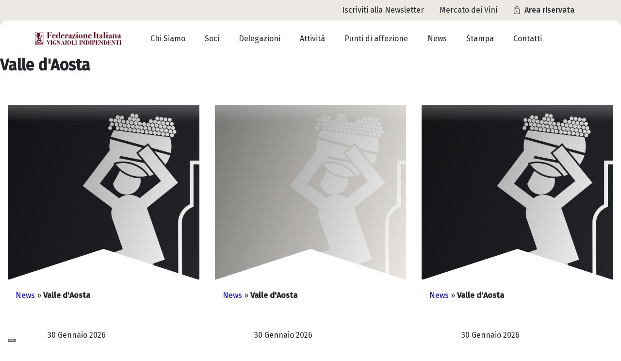

--- FILE ---
content_type: text/html; charset=UTF-8
request_url: https://fivi.it/blog/taxonomy_region/valle-daosta/page/2/
body_size: 13012
content:
<!DOCTYPE html>
<html lang="it-IT">

<head>
	<meta charset="UTF-8">
	<meta name="viewport" content="width=device-width, initial-scale=1">
	<link rel="profile" href="http://gmpg.org/xfn/11">
	<link rel="pingback" href="https://fivi.it/xmlrpc.php">

	<meta name="google-site-verification" content="wqxiosTDlKjpgWqutb24eyiBNNsGJ688S7UIXzobtf8" />

	<!-- Fonts -->
	<link rel="preconnect" href="https://fonts.googleapis.com">
	<link rel="preconnect" href="https://fonts.gstatic.com" crossorigin>
	<link href="https://fonts.googleapis.com/css2?family=Fira+Sans:wght@400;500&display=swap" rel="stylesheet">

	<!-- Iubenda Banner -->
			<script type="text/javascript">
			var _iub = _iub || [];
			_iub.csConfiguration = {
				"askConsentAtCookiePolicyUpdate": true,
				"countryDetection": true,
				"enableLgpd": true,
				"enableUspr": true,
				"floatingPreferencesButtonDisplay": "bottom-left",
				"lgpdAppliesGlobally": false,
				"perPurposeConsent": true,
				"siteId": 1616287,
				"showBannerForUS": true,
				"usprPurposes": "s,sh,adv,sd8,sd9,sd5",
				"whitelabel": false,
				"cookiePolicyId": 62504811,
				"lang": "it",
				"banner": {
					"acceptButtonDisplay": true,
					"closeButtonDisplay": false,
					"customizeButtonDisplay": true,
					"explicitWithdrawal": true,
					"listPurposes": true,
					"position": "float-top-center",
					"rejectButtonDisplay": true,
					"showPurposesToggles": true
				}
			};
		</script>
		<script type="text/javascript" src="//cdn.iubenda.com/cs/gpp/stub.js"></script>
		<script type="text/javascript" src="//cdn.iubenda.com/cs/iubenda_cs.js" charset="UTF-8" async></script>
		<!-- Iubenda Consent -->
	<script type="text/javascript">
		var _iub = _iub || {};
		_iub.cons_instructions = _iub.cons_instructions || [];
		_iub.cons_instructions.push(["init", {
			api_key: "QSVvWOTe6wsPEz9eGDqbOL87jPCV0Dqf"
		}]);
	</script>
	<script type="text/javascript" src="https://cdn.iubenda.com/cons/iubenda_cons.js" async></script>

	<!-- Matomo -->
	<script>
		var _paq = window._paq = window._paq || [];
		/* tracker methods like "setCustomDimension" should be called before "trackPageView" */
		_paq.push(['trackPageView']);
		_paq.push(['enableLinkTracking']);
		(function() {
			var u = "//fivi.it/matomo/";
			_paq.push(['setTrackerUrl', u + 'matomo.php']);
			_paq.push(['setSiteId', '1']);
			var d = document,
				g = d.createElement('script'),
				s = d.getElementsByTagName('script')[0];
			g.async = true;
			g.src = u + 'matomo.js';
			s.parentNode.insertBefore(g, s);
		})();
	</script>
	<!-- End Matomo Code -->

	<meta name='robots' content='index, follow, max-image-preview:large, max-snippet:-1, max-video-preview:-1' />

	<!-- This site is optimized with the Yoast SEO plugin v26.7 - https://yoast.com/wordpress/plugins/seo/ -->
	<title>Valle d&#039;Aosta Archives - Pagina 2 di 2 - FIVI</title>
	<link rel="canonical" href="https://fivi.it/blog/taxonomy_region/valle-daosta/page/2/" />
	<link rel="prev" href="https://fivi.it/blog/taxonomy_region/valle-daosta/" />
	<meta property="og:locale" content="it_IT" />
	<meta property="og:type" content="article" />
	<meta property="og:title" content="Valle d&#039;Aosta Archives - Pagina 2 di 2 - FIVI" />
	<meta property="og:url" content="https://fivi.it/blog/taxonomy_region/valle-daosta/" />
	<meta property="og:site_name" content="FIVI" />
	<meta name="twitter:card" content="summary_large_image" />
	<script type="application/ld+json" class="yoast-schema-graph">{"@context":"https://schema.org","@graph":[{"@type":"CollectionPage","@id":"https://fivi.it/blog/taxonomy_region/valle-daosta/","url":"https://fivi.it/blog/taxonomy_region/valle-daosta/page/2/","name":"Valle d'Aosta Archives - Pagina 2 di 2 - FIVI","isPartOf":{"@id":"https://fivi.it/#website"},"inLanguage":"it-IT"},{"@type":"WebSite","@id":"https://fivi.it/#website","url":"https://fivi.it/","name":"FIVI","description":"Federazione Italiana Vignaioli Indipendenti","potentialAction":[{"@type":"SearchAction","target":{"@type":"EntryPoint","urlTemplate":"https://fivi.it/?s={search_term_string}"},"query-input":{"@type":"PropertyValueSpecification","valueRequired":true,"valueName":"search_term_string"}}],"inLanguage":"it-IT"}]}</script>
	<!-- / Yoast SEO plugin. -->


<script type='application/javascript'  id='pys-version-script'>console.log('PixelYourSite Free version 11.1.5.2');</script>
<link rel="alternate" type="application/rss+xml" title="Feed FIVI &raquo; Valle d&#039;Aosta Region" href="https://fivi.it/blog/taxonomy_region/valle-daosta/feed/" />
<style id='wp-img-auto-sizes-contain-inline-css' type='text/css'>
img:is([sizes=auto i],[sizes^="auto," i]){contain-intrinsic-size:3000px 1500px}
/*# sourceURL=wp-img-auto-sizes-contain-inline-css */
</style>
<style id='wp-emoji-styles-inline-css' type='text/css'>

	img.wp-smiley, img.emoji {
		display: inline !important;
		border: none !important;
		box-shadow: none !important;
		height: 1em !important;
		width: 1em !important;
		margin: 0 0.07em !important;
		vertical-align: -0.1em !important;
		background: none !important;
		padding: 0 !important;
	}
/*# sourceURL=wp-emoji-styles-inline-css */
</style>
<link rel='stylesheet' id='wp-block-library-css' href='https://fivi.it/wp-includes/css/dist/block-library/style.min.css' type='text/css' media='all' />
<style id='global-styles-inline-css' type='text/css'>
:root{--wp--preset--aspect-ratio--square: 1;--wp--preset--aspect-ratio--4-3: 4/3;--wp--preset--aspect-ratio--3-4: 3/4;--wp--preset--aspect-ratio--3-2: 3/2;--wp--preset--aspect-ratio--2-3: 2/3;--wp--preset--aspect-ratio--16-9: 16/9;--wp--preset--aspect-ratio--9-16: 9/16;--wp--preset--color--black: #000000;--wp--preset--color--cyan-bluish-gray: #abb8c3;--wp--preset--color--white: #ffffff;--wp--preset--color--pale-pink: #f78da7;--wp--preset--color--vivid-red: #cf2e2e;--wp--preset--color--luminous-vivid-orange: #ff6900;--wp--preset--color--luminous-vivid-amber: #fcb900;--wp--preset--color--light-green-cyan: #7bdcb5;--wp--preset--color--vivid-green-cyan: #00d084;--wp--preset--color--pale-cyan-blue: #8ed1fc;--wp--preset--color--vivid-cyan-blue: #0693e3;--wp--preset--color--vivid-purple: #9b51e0;--wp--preset--gradient--vivid-cyan-blue-to-vivid-purple: linear-gradient(135deg,rgb(6,147,227) 0%,rgb(155,81,224) 100%);--wp--preset--gradient--light-green-cyan-to-vivid-green-cyan: linear-gradient(135deg,rgb(122,220,180) 0%,rgb(0,208,130) 100%);--wp--preset--gradient--luminous-vivid-amber-to-luminous-vivid-orange: linear-gradient(135deg,rgb(252,185,0) 0%,rgb(255,105,0) 100%);--wp--preset--gradient--luminous-vivid-orange-to-vivid-red: linear-gradient(135deg,rgb(255,105,0) 0%,rgb(207,46,46) 100%);--wp--preset--gradient--very-light-gray-to-cyan-bluish-gray: linear-gradient(135deg,rgb(238,238,238) 0%,rgb(169,184,195) 100%);--wp--preset--gradient--cool-to-warm-spectrum: linear-gradient(135deg,rgb(74,234,220) 0%,rgb(151,120,209) 20%,rgb(207,42,186) 40%,rgb(238,44,130) 60%,rgb(251,105,98) 80%,rgb(254,248,76) 100%);--wp--preset--gradient--blush-light-purple: linear-gradient(135deg,rgb(255,206,236) 0%,rgb(152,150,240) 100%);--wp--preset--gradient--blush-bordeaux: linear-gradient(135deg,rgb(254,205,165) 0%,rgb(254,45,45) 50%,rgb(107,0,62) 100%);--wp--preset--gradient--luminous-dusk: linear-gradient(135deg,rgb(255,203,112) 0%,rgb(199,81,192) 50%,rgb(65,88,208) 100%);--wp--preset--gradient--pale-ocean: linear-gradient(135deg,rgb(255,245,203) 0%,rgb(182,227,212) 50%,rgb(51,167,181) 100%);--wp--preset--gradient--electric-grass: linear-gradient(135deg,rgb(202,248,128) 0%,rgb(113,206,126) 100%);--wp--preset--gradient--midnight: linear-gradient(135deg,rgb(2,3,129) 0%,rgb(40,116,252) 100%);--wp--preset--font-size--small: 13px;--wp--preset--font-size--medium: 20px;--wp--preset--font-size--large: 36px;--wp--preset--font-size--x-large: 42px;--wp--preset--spacing--20: 0.44rem;--wp--preset--spacing--30: 0.67rem;--wp--preset--spacing--40: 1rem;--wp--preset--spacing--50: 1.5rem;--wp--preset--spacing--60: 2.25rem;--wp--preset--spacing--70: 3.38rem;--wp--preset--spacing--80: 5.06rem;--wp--preset--shadow--natural: 6px 6px 9px rgba(0, 0, 0, 0.2);--wp--preset--shadow--deep: 12px 12px 50px rgba(0, 0, 0, 0.4);--wp--preset--shadow--sharp: 6px 6px 0px rgba(0, 0, 0, 0.2);--wp--preset--shadow--outlined: 6px 6px 0px -3px rgb(255, 255, 255), 6px 6px rgb(0, 0, 0);--wp--preset--shadow--crisp: 6px 6px 0px rgb(0, 0, 0);}:where(.is-layout-flex){gap: 0.5em;}:where(.is-layout-grid){gap: 0.5em;}body .is-layout-flex{display: flex;}.is-layout-flex{flex-wrap: wrap;align-items: center;}.is-layout-flex > :is(*, div){margin: 0;}body .is-layout-grid{display: grid;}.is-layout-grid > :is(*, div){margin: 0;}:where(.wp-block-columns.is-layout-flex){gap: 2em;}:where(.wp-block-columns.is-layout-grid){gap: 2em;}:where(.wp-block-post-template.is-layout-flex){gap: 1.25em;}:where(.wp-block-post-template.is-layout-grid){gap: 1.25em;}.has-black-color{color: var(--wp--preset--color--black) !important;}.has-cyan-bluish-gray-color{color: var(--wp--preset--color--cyan-bluish-gray) !important;}.has-white-color{color: var(--wp--preset--color--white) !important;}.has-pale-pink-color{color: var(--wp--preset--color--pale-pink) !important;}.has-vivid-red-color{color: var(--wp--preset--color--vivid-red) !important;}.has-luminous-vivid-orange-color{color: var(--wp--preset--color--luminous-vivid-orange) !important;}.has-luminous-vivid-amber-color{color: var(--wp--preset--color--luminous-vivid-amber) !important;}.has-light-green-cyan-color{color: var(--wp--preset--color--light-green-cyan) !important;}.has-vivid-green-cyan-color{color: var(--wp--preset--color--vivid-green-cyan) !important;}.has-pale-cyan-blue-color{color: var(--wp--preset--color--pale-cyan-blue) !important;}.has-vivid-cyan-blue-color{color: var(--wp--preset--color--vivid-cyan-blue) !important;}.has-vivid-purple-color{color: var(--wp--preset--color--vivid-purple) !important;}.has-black-background-color{background-color: var(--wp--preset--color--black) !important;}.has-cyan-bluish-gray-background-color{background-color: var(--wp--preset--color--cyan-bluish-gray) !important;}.has-white-background-color{background-color: var(--wp--preset--color--white) !important;}.has-pale-pink-background-color{background-color: var(--wp--preset--color--pale-pink) !important;}.has-vivid-red-background-color{background-color: var(--wp--preset--color--vivid-red) !important;}.has-luminous-vivid-orange-background-color{background-color: var(--wp--preset--color--luminous-vivid-orange) !important;}.has-luminous-vivid-amber-background-color{background-color: var(--wp--preset--color--luminous-vivid-amber) !important;}.has-light-green-cyan-background-color{background-color: var(--wp--preset--color--light-green-cyan) !important;}.has-vivid-green-cyan-background-color{background-color: var(--wp--preset--color--vivid-green-cyan) !important;}.has-pale-cyan-blue-background-color{background-color: var(--wp--preset--color--pale-cyan-blue) !important;}.has-vivid-cyan-blue-background-color{background-color: var(--wp--preset--color--vivid-cyan-blue) !important;}.has-vivid-purple-background-color{background-color: var(--wp--preset--color--vivid-purple) !important;}.has-black-border-color{border-color: var(--wp--preset--color--black) !important;}.has-cyan-bluish-gray-border-color{border-color: var(--wp--preset--color--cyan-bluish-gray) !important;}.has-white-border-color{border-color: var(--wp--preset--color--white) !important;}.has-pale-pink-border-color{border-color: var(--wp--preset--color--pale-pink) !important;}.has-vivid-red-border-color{border-color: var(--wp--preset--color--vivid-red) !important;}.has-luminous-vivid-orange-border-color{border-color: var(--wp--preset--color--luminous-vivid-orange) !important;}.has-luminous-vivid-amber-border-color{border-color: var(--wp--preset--color--luminous-vivid-amber) !important;}.has-light-green-cyan-border-color{border-color: var(--wp--preset--color--light-green-cyan) !important;}.has-vivid-green-cyan-border-color{border-color: var(--wp--preset--color--vivid-green-cyan) !important;}.has-pale-cyan-blue-border-color{border-color: var(--wp--preset--color--pale-cyan-blue) !important;}.has-vivid-cyan-blue-border-color{border-color: var(--wp--preset--color--vivid-cyan-blue) !important;}.has-vivid-purple-border-color{border-color: var(--wp--preset--color--vivid-purple) !important;}.has-vivid-cyan-blue-to-vivid-purple-gradient-background{background: var(--wp--preset--gradient--vivid-cyan-blue-to-vivid-purple) !important;}.has-light-green-cyan-to-vivid-green-cyan-gradient-background{background: var(--wp--preset--gradient--light-green-cyan-to-vivid-green-cyan) !important;}.has-luminous-vivid-amber-to-luminous-vivid-orange-gradient-background{background: var(--wp--preset--gradient--luminous-vivid-amber-to-luminous-vivid-orange) !important;}.has-luminous-vivid-orange-to-vivid-red-gradient-background{background: var(--wp--preset--gradient--luminous-vivid-orange-to-vivid-red) !important;}.has-very-light-gray-to-cyan-bluish-gray-gradient-background{background: var(--wp--preset--gradient--very-light-gray-to-cyan-bluish-gray) !important;}.has-cool-to-warm-spectrum-gradient-background{background: var(--wp--preset--gradient--cool-to-warm-spectrum) !important;}.has-blush-light-purple-gradient-background{background: var(--wp--preset--gradient--blush-light-purple) !important;}.has-blush-bordeaux-gradient-background{background: var(--wp--preset--gradient--blush-bordeaux) !important;}.has-luminous-dusk-gradient-background{background: var(--wp--preset--gradient--luminous-dusk) !important;}.has-pale-ocean-gradient-background{background: var(--wp--preset--gradient--pale-ocean) !important;}.has-electric-grass-gradient-background{background: var(--wp--preset--gradient--electric-grass) !important;}.has-midnight-gradient-background{background: var(--wp--preset--gradient--midnight) !important;}.has-small-font-size{font-size: var(--wp--preset--font-size--small) !important;}.has-medium-font-size{font-size: var(--wp--preset--font-size--medium) !important;}.has-large-font-size{font-size: var(--wp--preset--font-size--large) !important;}.has-x-large-font-size{font-size: var(--wp--preset--font-size--x-large) !important;}
/*# sourceURL=global-styles-inline-css */
</style>

<style id='classic-theme-styles-inline-css' type='text/css'>
/*! This file is auto-generated */
.wp-block-button__link{color:#fff;background-color:#32373c;border-radius:9999px;box-shadow:none;text-decoration:none;padding:calc(.667em + 2px) calc(1.333em + 2px);font-size:1.125em}.wp-block-file__button{background:#32373c;color:#fff;text-decoration:none}
/*# sourceURL=/wp-includes/css/classic-themes.min.css */
</style>
<link rel='stylesheet' id='contact-form-7-css' href='https://fivi.it/wp-content/plugins/contact-form-7/includes/css/styles.css' type='text/css' media='all' />
<link rel='stylesheet' id='wpml-legacy-horizontal-list-0-css' href='https://fivi.it/wp-content/plugins/sitepress-multilingual-cms/templates/language-switchers/legacy-list-horizontal/style.min.css' type='text/css' media='all' />
<link rel='stylesheet' id='wpml-menu-item-0-css' href='https://fivi.it/wp-content/plugins/sitepress-multilingual-cms/templates/language-switchers/menu-item/style.min.css' type='text/css' media='all' />
<link rel='stylesheet' id='main-style-css' href='https://fivi.it/wp-content/themes/fivi/dist/css/index.css' type='text/css' media='all' />
<script type="text/javascript" id="wpml-cookie-js-extra">
/* <![CDATA[ */
var wpml_cookies = {"wp-wpml_current_language":{"value":"it","expires":1,"path":"/"}};
var wpml_cookies = {"wp-wpml_current_language":{"value":"it","expires":1,"path":"/"}};
var wpml_cookies = {"wp-wpml_current_language":{"value":"it","expires":1,"path":"/"}};
//# sourceURL=wpml-cookie-js-extra
/* ]]> */
</script>
<script type="text/javascript" src="https://fivi.it/wp-content/plugins/sitepress-multilingual-cms/res/js/cookies/language-cookie.js" id="wpml-cookie-js" defer="defer" data-wp-strategy="defer"></script>
<script type="text/javascript" id="jquery-core-js-extra">
/* <![CDATA[ */
var pysFacebookRest = {"restApiUrl":"https://fivi.it/wp-json/pys-facebook/v1/event","debug":""};
//# sourceURL=jquery-core-js-extra
/* ]]> */
</script>
<script type="text/javascript" src="https://fivi.it/wp-includes/js/jquery/jquery.min.js" id="jquery-core-js"></script>
<script type="text/javascript" src="https://fivi.it/wp-includes/js/jquery/jquery-migrate.min.js" id="jquery-migrate-js"></script>
<script type="text/javascript" src="https://fivi.it/wp-content/plugins/pixelyoursite/dist/scripts/jquery.bind-first-0.2.3.min.js" id="jquery-bind-first-js"></script>
<script type="text/javascript" src="https://fivi.it/wp-content/plugins/pixelyoursite/dist/scripts/js.cookie-2.1.3.min.js" id="js-cookie-pys-js"></script>
<script type="text/javascript" src="https://fivi.it/wp-content/plugins/pixelyoursite/dist/scripts/tld.min.js" id="js-tld-js"></script>
<script type="text/javascript" id="pys-js-extra">
/* <![CDATA[ */
var pysOptions = {"staticEvents":{"facebook":{"init_event":[{"delay":0,"type":"static","ajaxFire":false,"name":"PageView","pixelIds":["255760810519780"],"eventID":"a934b842-5f53-491d-937c-6a1a312cb477","params":{"page_title":"Valle d'Aosta","post_type":"taxonomy_region","post_id":95,"plugin":"PixelYourSite","user_role":"guest","event_url":"fivi.it/blog/taxonomy_region/valle-daosta/page/2/"},"e_id":"init_event","ids":[],"hasTimeWindow":false,"timeWindow":0,"woo_order":"","edd_order":""}]}},"dynamicEvents":[],"triggerEvents":[],"triggerEventTypes":[],"facebook":{"pixelIds":["255760810519780"],"advancedMatching":{"external_id":"ddaaefeebdecefddbeccbdfbdafae"},"advancedMatchingEnabled":true,"removeMetadata":false,"wooVariableAsSimple":false,"serverApiEnabled":true,"wooCRSendFromServer":false,"send_external_id":null,"enabled_medical":false,"do_not_track_medical_param":["event_url","post_title","page_title","landing_page","content_name","categories","category_name","tags"],"meta_ldu":false},"debug":"","siteUrl":"https://fivi.it","ajaxUrl":"https://fivi.it/wp-admin/admin-ajax.php","ajax_event":"8ea2799004","enable_remove_download_url_param":"1","cookie_duration":"7","last_visit_duration":"60","enable_success_send_form":"","ajaxForServerEvent":"1","ajaxForServerStaticEvent":"1","useSendBeacon":"1","send_external_id":"1","external_id_expire":"180","track_cookie_for_subdomains":"1","google_consent_mode":"1","gdpr":{"ajax_enabled":false,"all_disabled_by_api":false,"facebook_disabled_by_api":false,"analytics_disabled_by_api":false,"google_ads_disabled_by_api":false,"pinterest_disabled_by_api":false,"bing_disabled_by_api":false,"reddit_disabled_by_api":false,"externalID_disabled_by_api":false,"facebook_prior_consent_enabled":true,"analytics_prior_consent_enabled":true,"google_ads_prior_consent_enabled":null,"pinterest_prior_consent_enabled":true,"bing_prior_consent_enabled":true,"cookiebot_integration_enabled":false,"cookiebot_facebook_consent_category":"marketing","cookiebot_analytics_consent_category":"statistics","cookiebot_tiktok_consent_category":"marketing","cookiebot_google_ads_consent_category":"marketing","cookiebot_pinterest_consent_category":"marketing","cookiebot_bing_consent_category":"marketing","consent_magic_integration_enabled":false,"real_cookie_banner_integration_enabled":false,"cookie_notice_integration_enabled":false,"cookie_law_info_integration_enabled":false,"analytics_storage":{"enabled":true,"value":"granted","filter":false},"ad_storage":{"enabled":true,"value":"granted","filter":false},"ad_user_data":{"enabled":true,"value":"granted","filter":false},"ad_personalization":{"enabled":true,"value":"granted","filter":false}},"cookie":{"disabled_all_cookie":false,"disabled_start_session_cookie":false,"disabled_advanced_form_data_cookie":false,"disabled_landing_page_cookie":false,"disabled_first_visit_cookie":false,"disabled_trafficsource_cookie":false,"disabled_utmTerms_cookie":false,"disabled_utmId_cookie":false},"tracking_analytics":{"TrafficSource":"direct","TrafficLanding":"undefined","TrafficUtms":[],"TrafficUtmsId":[]},"GATags":{"ga_datalayer_type":"default","ga_datalayer_name":"dataLayerPYS"},"woo":{"enabled":false},"edd":{"enabled":false},"cache_bypass":"1769821844"};
//# sourceURL=pys-js-extra
/* ]]> */
</script>
<script type="text/javascript" src="https://fivi.it/wp-content/plugins/pixelyoursite/dist/scripts/public.js" id="pys-js"></script>
<link rel="https://api.w.org/" href="https://fivi.it/wp-json/" /><link rel="alternate" title="JSON" type="application/json" href="https://fivi.it/wp-json/wp/v2/region/95" /><link rel="EditURI" type="application/rsd+xml" title="RSD" href="https://fivi.it/xmlrpc.php?rsd" />
<meta name="generator" content="WordPress 6.9" />
<meta name="generator" content="WPML ver:4.8.6 stt:1,27;" />
<link rel="icon" href="https://fivi.it/wp-content/uploads/2024/10/fav-fivi-150x150.png" sizes="32x32" />
<link rel="icon" href="https://fivi.it/wp-content/uploads/2024/10/fav-fivi-300x300.png" sizes="192x192" />
<link rel="apple-touch-icon" href="https://fivi.it/wp-content/uploads/2024/10/fav-fivi-300x300.png" />
<meta name="msapplication-TileImage" content="https://fivi.it/wp-content/uploads/2024/10/fav-fivi-300x300.png" />
</head>

<body class="archive paged tax-taxonomy_region term-valle-daosta term-95 paged-2 wp-theme-fivi partner-azienda-vitivinicola-betemps-matthieu">
	<main id="main" class="site" data-template="archive">
		<div id="loader" class="fixed top-0 left-0 bottom-0 right-0 z2"></div>
		
<header class="header header--main fixed fluid left-0" role="banner">
  <div class="header__pre flex items-center justify-end py075 px15 md-px50">
    <nav class="header__secondary-nav" role="navigation">
      <div class="menu-secondary-menu-container"><ul id="menu-secondary-menu" class="menu menu--secondary flex items-center m0 p0"><li id="menu-item-6757" class="xs-hide sm-hide menu-item menu-item-type-post_type menu-item-object-page menu-item-6757"><a href="https://fivi.it/iscriviti-alla-newsletter/">Iscriviti alla Newsletter</a></li>
<li id="menu-item-51" class="menu-item menu-item-type-custom menu-item-object-custom menu-item-51"><a target="_blank" href="https://mercatodeivini.it">Mercato dei Vini</a></li>
<li id="menu-item-52" class="menu-item-backoffice menu-item menu-item-type-custom menu-item-object-custom menu-item-52"><a target="_blank" href="https://fivi.it/wp-login.php">Area riservata</a></li>
</ul></div>    </nav>
  </div>

      <div class="header__inner flex items-center px15 md-px3 py15 relative">
      <div class="header__logo-wrapper md-px25">
        <a class="header__logo inline-block" href="https://fivi.it/" rel="home">
          
  <figure>
    <img width="178" height="27" src="https://fivi.it/wp-content/uploads/2022/09/logo.svg" class="contain-image" alt="Logo FIVI" decoding="async" />  </figure>
        </a>
      </div>

      <div class="header__menu-wrapper xs-hide sm-hide">
        <nav class="header__nav" role="navigation">
                    
<ul class="menu menu--primary m0 p0 flex justify-end">
  
    <li class="menu__item menu__firstitem menu__item-29 list-reset inline-block  ">
      <a class="menu__item-link inline-block" href="https://fivi.it/about-us/">Chi Siamo</a>

          </li>
  
    <li class="menu__item menu__firstitem menu__item-11285 list-reset inline-block  ">
      <a class="menu__item-link inline-block" href="#">Soci</a>

              <div class="menu__wrapper absolute left-0 right-0 flex">
          <div class="menu__submenu-content fluid pt25 pb15">
            <ul class="menu__submenu menu__second relative flex flex-wrap fluid m0 p0">
                              <li class="menu__subitem list-reset inline-block col-4">
                  <a class="menu__subitem-link flex items-center" href="https://fivi.it/i-soci-fivi/">
                    <div class="menu__subitem-image col-6 mr1 overflow-hidden">
  <figure>
    <img width="900" height="601" src="https://fivi.it/wp-content/uploads/2022/11/15987082107667xUQiZqJrI-SanCristoforo-2.jpg" class="cover-image" alt="SanCristoforo" decoding="async" fetchpriority="high" srcset="https://fivi.it/wp-content/uploads/2022/11/15987082107667xUQiZqJrI-SanCristoforo-2.jpg 900w, https://fivi.it/wp-content/uploads/2022/11/15987082107667xUQiZqJrI-SanCristoforo-2-300x200.jpg 300w, https://fivi.it/wp-content/uploads/2022/11/15987082107667xUQiZqJrI-SanCristoforo-2-768x513.jpg 768w" sizes="(max-width: 900px) 100vw, 900px" />  </figure>
</div>
                    <div class="menu__subitem-content col-6 pl075">
                      <p class="menu__subitem-title m0 pb1">Ricerca soci FIVI</p>
                      <div class="menu__subitem-abstract">Sono più di 1.800 gli associati alla FIVI, provenienti da tutte le regioni italiane. Scoprili tutti sul sito o scaricando l’App FIVI.</div>
                    </div>
                  </a>
                </li>
                              <li class="menu__subitem list-reset inline-block col-4">
                  <a class="menu__subitem-link flex items-center" href="https://fivi.it/diventa-socio/">
                    <div class="menu__subitem-image col-6 mr1 overflow-hidden">
  <figure>
    <img width="1808" height="1205" src="https://fivi.it/wp-content/uploads/2022/11/mond11-1.jpg" class="cover-image" alt="" decoding="async" srcset="https://fivi.it/wp-content/uploads/2022/11/mond11-1.jpg 1808w, https://fivi.it/wp-content/uploads/2022/11/mond11-1-300x200.jpg 300w, https://fivi.it/wp-content/uploads/2022/11/mond11-1-1024x682.jpg 1024w, https://fivi.it/wp-content/uploads/2022/11/mond11-1-768x512.jpg 768w, https://fivi.it/wp-content/uploads/2022/11/mond11-1-1536x1024.jpg 1536w" sizes="(max-width: 1808px) 100vw, 1808px" />  </figure>
</div>
                    <div class="menu__subitem-content col-6 pl075">
                      <p class="menu__subitem-title m0 pb1">Diventa socio</p>
                      <div class="menu__subitem-abstract">Scopri come diventare socio FIVI e compila il form per fare richiesta</div>
                    </div>
                  </a>
                </li>
                              <li class="menu__subitem list-reset inline-block col-4">
                  <a class="menu__subitem-link flex items-center" href="https://fivi.it/il-marchio-fivi/">
                    <div class="menu__subitem-image col-6 mr1 overflow-hidden">
  <figure>
    <img width="1440" height="1024" src="https://fivi.it/wp-content/uploads/2022/11/fivi-marchio-2.png" class="cover-image" alt="" decoding="async" srcset="https://fivi.it/wp-content/uploads/2022/11/fivi-marchio-2.png 1440w, https://fivi.it/wp-content/uploads/2022/11/fivi-marchio-2-300x213.png 300w, https://fivi.it/wp-content/uploads/2022/11/fivi-marchio-2-1024x728.png 1024w, https://fivi.it/wp-content/uploads/2022/11/fivi-marchio-2-768x546.png 768w" sizes="(max-width: 1440px) 100vw, 1440px" />  </figure>
</div>
                    <div class="menu__subitem-content col-6 pl075">
                      <p class="menu__subitem-title m0 pb1">Il marchio FIVI</p>
                      <div class="menu__subitem-abstract">In questa figura è riassunto tutto quello che per noi significa essere Vignaioli.</div>
                    </div>
                  </a>
                </li>
                          </ul>
          </div>
        </div>
          </li>
  
    <li class="menu__item menu__firstitem menu__item-245 list-reset inline-block  ">
      <a class="menu__item-link inline-block" href="https://fivi.it/delegazioni/">Delegazioni</a>

          </li>
  
    <li class="menu__item menu__firstitem menu__item-11289 list-reset inline-block  ">
      <a class="menu__item-link inline-block" href="#">Attività</a>

              <div class="menu__wrapper absolute left-0 right-0 flex">
          <div class="menu__submenu-content fluid pt25 pb15">
            <ul class="menu__submenu menu__second relative flex flex-wrap fluid m0 p0">
                              <li class="menu__subitem list-reset inline-block col-4">
                  <a class="menu__subitem-link flex items-center" href="https://fivi.it/blog/category/istituzionale/">
                    <div class="menu__subitem-image col-6 mr1 overflow-hidden">
  <figure>
    <img width="2048" height="641" src="https://fivi.it/wp-content/uploads/2022/10/cat-istituzionale-2048x641.jpg" class="cover-image" alt="" decoding="async" srcset="https://fivi.it/wp-content/uploads/2022/10/cat-istituzionale-2048x641.jpg 2048w, https://fivi.it/wp-content/uploads/2022/10/cat-istituzionale-300x94.jpg 300w, https://fivi.it/wp-content/uploads/2022/10/cat-istituzionale-1024x321.jpg 1024w, https://fivi.it/wp-content/uploads/2022/10/cat-istituzionale-768x241.jpg 768w, https://fivi.it/wp-content/uploads/2022/10/cat-istituzionale-1536x481.jpg 1536w" sizes="(max-width: 2048px) 100vw, 2048px" />  </figure>
</div>
                    <div class="menu__subitem-content col-6 pl075">
                      <p class="menu__subitem-title m0 pb1">Attività Istituzionale</p>
                      <div class="menu__subitem-abstract">Tutti gli articoli legati alle attività istituzionali</div>
                    </div>
                  </a>
                </li>
                              <li class="menu__subitem list-reset inline-block col-4">
                  <a class="menu__subitem-link flex items-center" href="https://fivi.it/blog/category/fivinforma/">
                    <div class="menu__subitem-image col-6 mr1 overflow-hidden">
  <figure>
    <img width="2048" height="641" src="https://fivi.it/wp-content/uploads/2022/10/cat-fivinforma-2048x641.jpg" class="cover-image" alt="" decoding="async" srcset="https://fivi.it/wp-content/uploads/2022/10/cat-fivinforma-2048x641.jpg 2048w, https://fivi.it/wp-content/uploads/2022/10/cat-fivinforma-300x94.jpg 300w, https://fivi.it/wp-content/uploads/2022/10/cat-fivinforma-1024x321.jpg 1024w, https://fivi.it/wp-content/uploads/2022/10/cat-fivinforma-768x241.jpg 768w, https://fivi.it/wp-content/uploads/2022/10/cat-fivinforma-1536x481.jpg 1536w" sizes="(max-width: 2048px) 100vw, 2048px" />  </figure>
</div>
                    <div class="menu__subitem-content col-6 pl075">
                      <p class="menu__subitem-title m0 pb1">#FIVInforma</p>
                      <div class="menu__subitem-abstract">Tutti gli articoli e le circolari informative della FIVI</div>
                    </div>
                  </a>
                </li>
                              <li class="menu__subitem list-reset inline-block col-4">
                  <a class="menu__subitem-link flex items-center" href="https://fivi.it/sabato-del-vignaiolo/">
                    <div class="menu__subitem-image col-6 mr1 overflow-hidden">
  <figure>
    <img width="768" height="511" src="https://fivi.it/wp-content/uploads/2022/11/1.jpg" class="cover-image" alt="" decoding="async" srcset="https://fivi.it/wp-content/uploads/2022/11/1.jpg 768w, https://fivi.it/wp-content/uploads/2022/11/1-300x200.jpg 300w" sizes="(max-width: 768px) 100vw, 768px" />  </figure>
</div>
                    <div class="menu__subitem-content col-6 pl075">
                      <p class="menu__subitem-title m0 pb1">Sabato del Vignaiolo</p>
                      <div class="menu__subitem-abstract">Le Delegazioni Locali incontrano i consumatori in tanti appuntamenti diffusi su tutto il territorio italiano, organizzati in luoghi speciali.</div>
                    </div>
                  </a>
                </li>
                          </ul>
          </div>
        </div>
          </li>
  
    <li class="menu__item menu__firstitem menu__item-6737 list-reset inline-block  ">
      <a class="menu__item-link inline-block" href="#">Punti di affezione</a>

              <div class="menu__wrapper absolute left-0 right-0 flex">
          <div class="menu__submenu-content fluid pt25 pb15">
            <ul class="menu__submenu menu__second relative flex flex-wrap fluid m0 p0">
                              <li class="menu__subitem list-reset inline-block col-4">
                  <a class="menu__subitem-link flex items-center" href="https://fivi.it/diventa-un-punto-di-affezione/">
                    <div class="menu__subitem-image col-6 mr1 overflow-hidden">
  <figure>
    <img width="194" height="107" src="https://fivi.it/wp-content/uploads/2022/11/Rectangle-10.jpg" class="cover-image" alt="" decoding="async" />  </figure>
</div>
                    <div class="menu__subitem-content col-6 pl075">
                      <p class="menu__subitem-title m0 pb1">Diventa punto di affezione</p>
                      <div class="menu__subitem-abstract">Sei un ristoratore, gestisci un’enoteca o un wine bar, hai creato un negozio di vendite online? Vuoi entrare nella rete dei Punti di Affezione?</div>
                    </div>
                  </a>
                </li>
                              <li class="menu__subitem list-reset inline-block col-4">
                  <a class="menu__subitem-link flex items-center" href="https://fivi.it/punti-di-affezione/">
                    <div class="menu__subitem-image col-6 mr1 overflow-hidden">
  <figure>
    <img width="194" height="107" src="https://fivi.it/wp-content/uploads/2022/11/Rectangle-10-1.jpg" class="cover-image" alt="" decoding="async" />  </figure>
</div>
                    <div class="menu__subitem-content col-6 pl075">
                      <p class="menu__subitem-title m0 pb1">Ricerca punto di affezione</p>
                      <div class="menu__subitem-abstract">I Punti d’Affezione FIVI sono tanti, diffusi in tutta Italia: scopri quali sono nella tua città o nei luoghi dove trascorri le vacanze e le tue gite...</div>
                    </div>
                  </a>
                </li>
                          </ul>
          </div>
        </div>
          </li>
  
    <li class="menu__item menu__firstitem menu__item-2214 list-reset inline-block  ">
      <a class="menu__item-link inline-block" href="https://fivi.it/archivio-news/">News</a>

          </li>
  
    <li class="menu__item menu__firstitem menu__item-11286 list-reset inline-block  ">
      <a class="menu__item-link inline-block" href="#">Stampa</a>

              <div class="menu__wrapper absolute left-0 right-0 flex">
          <div class="menu__submenu-content fluid pt25 pb15">
            <ul class="menu__submenu menu__second relative flex flex-wrap fluid m0 p0">
                              <li class="menu__subitem list-reset inline-block col-4">
                  <a class="menu__subitem-link flex items-center" href="https://fivi.it/dicono-di-noi/">
                    <div class="menu__subitem-image col-6 mr1 overflow-hidden">
  <figure>
    <img width="1752" height="1113" src="https://fivi.it/wp-content/uploads/2022/10/press-review.jpg" class="cover-image" alt="" decoding="async" srcset="https://fivi.it/wp-content/uploads/2022/10/press-review.jpg 1752w, https://fivi.it/wp-content/uploads/2022/10/press-review-300x191.jpg 300w, https://fivi.it/wp-content/uploads/2022/10/press-review-1024x651.jpg 1024w, https://fivi.it/wp-content/uploads/2022/10/press-review-768x488.jpg 768w, https://fivi.it/wp-content/uploads/2022/10/press-review-1536x976.jpg 1536w" sizes="(max-width: 1752px) 100vw, 1752px" />  </figure>
</div>
                    <div class="menu__subitem-content col-6 pl075">
                      <p class="menu__subitem-title m0 pb1">Dicono di noi</p>
                      <div class="menu__subitem-abstract">Articoli e interviste pubblicati su media locali, nazionali e internazionali.</div>
                    </div>
                  </a>
                </li>
                              <li class="menu__subitem list-reset inline-block col-4">
                  <a class="menu__subitem-link flex items-center" href="https://fivi.it/photogallery/">
                    <div class="menu__subitem-image col-6 mr1 overflow-hidden">
  <figure>
    <img width="1168" height="742" src="https://fivi.it/wp-content/uploads/2022/10/photogallery.jpg" class="cover-image" alt="" decoding="async" srcset="https://fivi.it/wp-content/uploads/2022/10/photogallery.jpg 1168w, https://fivi.it/wp-content/uploads/2022/10/photogallery-300x191.jpg 300w, https://fivi.it/wp-content/uploads/2022/10/photogallery-1024x651.jpg 1024w, https://fivi.it/wp-content/uploads/2022/10/photogallery-768x488.jpg 768w" sizes="(max-width: 1168px) 100vw, 1168px" />  </figure>
</div>
                    <div class="menu__subitem-content col-6 pl075">
                      <p class="menu__subitem-title m0 pb1">Photogallery</p>
                      <div class="menu__subitem-abstract">In questa pagina trovate immagini ufficiali della FIVI – Federazione Italiana Vignaioli Indipendenti sia ad alta che a bassa risoluzione.</div>
                    </div>
                  </a>
                </li>
                          </ul>
          </div>
        </div>
          </li>
  
    <li class="menu__item menu__firstitem menu__item-2307 list-reset inline-block  ">
      <a class="menu__item-link inline-block" href="https://fivi.it/contatti/">Contatti</a>

          </li>
  
    <li class="menu__item menu__firstitem menu__item-11278 list-reset inline-block md-hide lg-hide ">
      <a class="menu__item-link inline-block" href="https://fivi.it/iscriviti-alla-newsletter/">Iscriviti alla Newsletter</a>

          </li>
  </ul>
        </nav>
      </div>

      <div class="header__toggle-wrapper flex items-center justify-end md-hide lg-hide">
        <div class="header__toggle flex justify-center">
          <div class="bar relative"></div>
        </div>
      </div>
    </div>
  </header>

<div class="header--offcanvas fixed top-0 md-hide lg-hide overflow-hidden" role="navigation" data-enter-from="top">
  <div class="header__wrapper fluid-y">
    <div class="menu-main-menu-container"><ul id="menu-main-menu" class="menu menu--primary m0 p0"><li id="menu-item-29" class="menu-item menu-item-type-post_type menu-item-object-page menu-item-29"><a href="https://fivi.it/about-us/">Chi Siamo</a></li>
<li id="menu-item-11285" class="menu-item menu-item-type-custom menu-item-object-custom menu-item-has-children menu-item-11285"><a href="#">Soci</a>
<ul class="sub-menu">
	<li id="menu-item-11284" class="menu-item menu-item-type-post_type menu-item-object-page menu-item-11284"><a href="https://fivi.it/i-soci-fivi/">Ricerca soci FIVI</a></li>
	<li id="menu-item-11283" class="menu-item menu-item-type-post_type menu-item-object-page menu-item-11283"><a href="https://fivi.it/diventa-socio/">Diventa socio</a></li>
	<li id="menu-item-11282" class="menu-item menu-item-type-post_type menu-item-object-page menu-item-11282"><a href="https://fivi.it/il-marchio-fivi/">Il marchio FIVI</a></li>
</ul>
</li>
<li id="menu-item-245" class="menu-item menu-item-type-post_type menu-item-object-page menu-item-245"><a href="https://fivi.it/delegazioni/">Delegazioni</a></li>
<li id="menu-item-11289" class="menu-item menu-item-type-custom menu-item-object-custom menu-item-has-children menu-item-11289"><a href="#">Attività</a>
<ul class="sub-menu">
	<li id="menu-item-11290" class="menu-item menu-item-type-taxonomy menu-item-object-category menu-item-11290"><a href="https://fivi.it/blog/category/istituzionale/">Attività Istituzionale</a></li>
	<li id="menu-item-11291" class="menu-item menu-item-type-taxonomy menu-item-object-category menu-item-11291"><a href="https://fivi.it/blog/category/fivinforma/">#FIVInforma</a></li>
	<li id="menu-item-11292" class="menu-item menu-item-type-post_type menu-item-object-page menu-item-11292"><a href="https://fivi.it/sabato-del-vignaiolo/">Sabato del Vignaiolo</a></li>
</ul>
</li>
<li id="menu-item-6737" class="menu-item menu-item-type-custom menu-item-object-custom menu-item-has-children menu-item-6737"><a href="#">Punti di affezione</a>
<ul class="sub-menu">
	<li id="menu-item-6738" class="menu-item menu-item-type-post_type menu-item-object-page menu-item-6738"><a href="https://fivi.it/diventa-un-punto-di-affezione/">Diventa punto di affezione</a></li>
	<li id="menu-item-6739" class="menu-item menu-item-type-post_type menu-item-object-page menu-item-6739"><a href="https://fivi.it/punti-di-affezione/">Ricerca punto di affezione</a></li>
</ul>
</li>
<li id="menu-item-2214" class="menu-item menu-item-type-post_type menu-item-object-page menu-item-2214"><a href="https://fivi.it/archivio-news/">News</a></li>
<li id="menu-item-11286" class="menu-item menu-item-type-custom menu-item-object-custom menu-item-has-children menu-item-11286"><a href="#">Stampa</a>
<ul class="sub-menu">
	<li id="menu-item-11287" class="menu-item menu-item-type-post_type menu-item-object-page menu-item-11287"><a href="https://fivi.it/dicono-di-noi/">Dicono di noi</a></li>
	<li id="menu-item-11288" class="menu-item menu-item-type-post_type menu-item-object-page menu-item-11288"><a href="https://fivi.it/photogallery/">Photogallery</a></li>
</ul>
</li>
<li id="menu-item-2307" class="menu-item menu-item-type-post_type menu-item-object-page menu-item-2307"><a href="https://fivi.it/contatti/">Contatti</a></li>
<li id="menu-item-11278" class="md-hide lg-hide menu-item menu-item-type-post_type menu-item-object-page menu-item-11278"><a href="https://fivi.it/iscriviti-alla-newsletter/">Iscriviti alla Newsletter</a></li>
</ul></div>  </div>

  <div class="header__social-wrapper absolute bottom-0 left-0 right-0 px15 pb3">
    <span class="header__social-label inline-block pb2">Seguici</span>
    <div class="menu-social-menu-container"><ul id="menu-social-menu" class="menu menu--social flex flex-wrap items-center m0 p0"><li id="menu-item-46" class="menu-item menu-item-type-custom menu-item-object-custom menu-item-46"><a target="_blank" href="https://www.facebook.com/vignaioliindipendenti.fivi">Facebook</a></li>
<li id="menu-item-47" class="menu-item menu-item-type-custom menu-item-object-custom menu-item-47"><a target="_blank" href="https://www.instagram.com/vignaiolifivi/">Instagram</a></li>
<li id="menu-item-48" class="menu-item menu-item-type-custom menu-item-object-custom menu-item-48"><a target="_blank" href="https://www.linkedin.com/company/fivi-federazione-italiana-vignaioli-indipendenti/?originalSubdomain=it">Linkedin</a></li>
</ul></div>  </div>
</div>
<div class="content-area">
	<header class="page__header">
		<h1 class="page__title m0 pb3">Valle d'Aosta</h1>
	</header>

			<div class="page__list py3 flex flex-wrap">
			<!--fwp-loop-->
				<div class="page__item col-12 md-col-4 mb3 px2">
					
<article id="post-49871" class="post-49871 partner type-partner status-publish hentry taxonomy_region-valle-daosta taxonomy_district-valle-daosta-vallee-daoste taxonomy_event_edition-edizione-2025 taxonomy_variety-vien-de-nus-n taxonomy_variety-pinot-nero-n taxonomy_variety-petite-arvine-b taxonomy_variety-petit-rouge-n taxonomy_variety-mayolet-n taxonomy_variety-gamaret-n taxonomy_variety-fumin-n taxonomy_denomination-doc">
	<section class="post--hero section--common-hero relative">
		      <div class="post__image-wrapper relative">
  <figure>
    <img width="1440" height="1024" src="https://fivi.it/wp-content/uploads/2022/11/fivi-marchio-2.png" class="cover-image" alt="" decoding="async" loading="lazy" srcset="https://fivi.it/wp-content/uploads/2022/11/fivi-marchio-2.png 1440w, https://fivi.it/wp-content/uploads/2022/11/fivi-marchio-2-300x213.png 300w, https://fivi.it/wp-content/uploads/2022/11/fivi-marchio-2-1024x728.png 1024w, https://fivi.it/wp-content/uploads/2022/11/fivi-marchio-2-768x546.png 768w" sizes="auto, (max-width: 1440px) 100vw, 1440px" />  </figure>
</div>
    	</section>

	<div class="post__content max-width-5 mx-auto pt15 pb4">
		<div class="post__breadcrumb-wrapper pb4 px15 md-px2"><span><span><a href="https://fivi.it/archivio-news/">News</a></span> » <span class="breadcrumb_last" aria-current="page"><strong>Valle d'Aosta</strong></span></span></div>

    <div class="col-12 md-col-8 mx-auto px25 md-px2">
			<span class="post__date flex items-center pb15">30 Gennaio 2026</span>
      <h2 class="post__title title--h2 serif uppercase m0 pb15">Azienda vitivinicola Betemps Matthieu</h2>
			
			    </div>
  </div>

	</article>
				</div>
							<div class="page__item col-12 md-col-4 mb3 px2">
					
<article id="post-13021" class="post-13021 partner type-partner status-publish hentry taxonomy_region-valle-daosta taxonomy_district-aosta">
	<section class="post--hero section--common-hero relative">
		      <div class="post__image-wrapper relative">
  <figure>
    <img width="1440" height="1024" src="https://fivi.it/wp-content/uploads/2022/11/fivi-marchio-3.png" class="cover-image" alt="" decoding="async" loading="lazy" srcset="https://fivi.it/wp-content/uploads/2022/11/fivi-marchio-3.png 1440w, https://fivi.it/wp-content/uploads/2022/11/fivi-marchio-3-300x213.png 300w, https://fivi.it/wp-content/uploads/2022/11/fivi-marchio-3-1024x728.png 1024w, https://fivi.it/wp-content/uploads/2022/11/fivi-marchio-3-768x546.png 768w" sizes="auto, (max-width: 1440px) 100vw, 1440px" />  </figure>
</div>
    	</section>

	<div class="post__content max-width-5 mx-auto pt15 pb4">
		<div class="post__breadcrumb-wrapper pb4 px15 md-px2"><span><span><a href="https://fivi.it/archivio-news/">News</a></span> » <span class="breadcrumb_last" aria-current="page"><strong>Valle d'Aosta</strong></span></span></div>

    <div class="col-12 md-col-8 mx-auto px25 md-px2">
			<span class="post__date flex items-center pb15">30 Gennaio 2026</span>
      <h2 class="post__title title--h2 serif uppercase m0 pb15">Azienda Agricola Rosset</h2>
			
			    </div>
  </div>

	</article>
				</div>
							<div class="page__item col-12 md-col-4 mb3 px2">
					
<article id="post-12875" class="post-12875 partner type-partner status-publish hentry taxonomy_region-valle-daosta taxonomy_district-aosta">
	<section class="post--hero section--common-hero relative">
		      <div class="post__image-wrapper relative">
  <figure>
    <img width="1440" height="1024" src="https://fivi.it/wp-content/uploads/2022/11/fivi-marchio-2.png" class="cover-image" alt="" decoding="async" loading="lazy" srcset="https://fivi.it/wp-content/uploads/2022/11/fivi-marchio-2.png 1440w, https://fivi.it/wp-content/uploads/2022/11/fivi-marchio-2-300x213.png 300w, https://fivi.it/wp-content/uploads/2022/11/fivi-marchio-2-1024x728.png 1024w, https://fivi.it/wp-content/uploads/2022/11/fivi-marchio-2-768x546.png 768w" sizes="auto, (max-width: 1440px) 100vw, 1440px" />  </figure>
</div>
    	</section>

	<div class="post__content max-width-5 mx-auto pt15 pb4">
		<div class="post__breadcrumb-wrapper pb4 px15 md-px2"><span><span><a href="https://fivi.it/archivio-news/">News</a></span> » <span class="breadcrumb_last" aria-current="page"><strong>Valle d'Aosta</strong></span></span></div>

    <div class="col-12 md-col-8 mx-auto px25 md-px2">
			<span class="post__date flex items-center pb15">30 Gennaio 2026</span>
      <h2 class="post__title title--h2 serif uppercase m0 pb15">Azienda Agricola Chateau Feuillet di Fiorano Maurizio</h2>
			
			    </div>
  </div>

	</article>
				</div>
							<div class="page__item col-12 md-col-4 mb3 px2">
					
<article id="post-12838" class="post-12838 partner type-partner status-publish hentry taxonomy_region-valle-daosta taxonomy_district-aosta">
	<section class="post--hero section--common-hero relative">
		      <div class="post__image-wrapper relative">
  <figure>
    <img width="1531" height="2048" src="https://fivi.it/wp-content/uploads/2022/11/Group-201-min-1531x2048.png" class="cover-image" alt="" decoding="async" loading="lazy" srcset="https://fivi.it/wp-content/uploads/2022/11/Group-201-min-1531x2048.png 1531w, https://fivi.it/wp-content/uploads/2022/11/Group-201-min-224x300.png 224w, https://fivi.it/wp-content/uploads/2022/11/Group-201-min-766x1024.png 766w, https://fivi.it/wp-content/uploads/2022/11/Group-201-min-768x1027.png 768w, https://fivi.it/wp-content/uploads/2022/11/Group-201-min-1148x1536.png 1148w, https://fivi.it/wp-content/uploads/2022/11/Group-201-min.png 1920w" sizes="auto, (max-width: 1531px) 100vw, 1531px" />  </figure>
</div>
    	</section>

	<div class="post__content max-width-5 mx-auto pt15 pb4">
		<div class="post__breadcrumb-wrapper pb4 px15 md-px2"><span><span><a href="https://fivi.it/archivio-news/">News</a></span> » <span class="breadcrumb_last" aria-current="page"><strong>Valle d'Aosta</strong></span></span></div>

    <div class="col-12 md-col-8 mx-auto px25 md-px2">
			<span class="post__date flex items-center pb15">30 Gennaio 2026</span>
      <h2 class="post__title title--h2 serif uppercase m0 pb15">Azienda Agricola BONIN DINO</h2>
			
			    </div>
  </div>

	</article>
				</div>
							<div class="page__item col-12 md-col-4 mb3 px2">
					
<article id="post-22570" class="post-22570 fivi_points type-fivi_points status-publish hentry taxonomy_typology-nazionale taxonomy_region-valle-daosta">
	<section class="post--hero section--common-hero relative">
		      <div class="post__image-wrapper relative">
  <figure>
    <img width="1440" height="1024" src="https://fivi.it/wp-content/uploads/2022/11/fivi-marchio-2.png" class="cover-image" alt="" decoding="async" loading="lazy" srcset="https://fivi.it/wp-content/uploads/2022/11/fivi-marchio-2.png 1440w, https://fivi.it/wp-content/uploads/2022/11/fivi-marchio-2-300x213.png 300w, https://fivi.it/wp-content/uploads/2022/11/fivi-marchio-2-1024x728.png 1024w, https://fivi.it/wp-content/uploads/2022/11/fivi-marchio-2-768x546.png 768w" sizes="auto, (max-width: 1440px) 100vw, 1440px" />  </figure>
</div>
    	</section>

	<div class="post__content max-width-5 mx-auto pt15 pb4">
		<div class="post__breadcrumb-wrapper pb4 px15 md-px2"><span><span><a href="https://fivi.it/archivio-news/">News</a></span> » <span class="breadcrumb_last" aria-current="page"><strong>Valle d'Aosta</strong></span></span></div>

    <div class="col-12 md-col-8 mx-auto px25 md-px2">
			<span class="post__date flex items-center pb15">26 Dicembre 2025</span>
      <h2 class="post__title title--h2 serif uppercase m0 pb15">L’UVA E UN QUARTO – ENOTECA IN AOSTA</h2>
			
			    </div>
  </div>

	</article>
				</div>
							<div class="page__item col-12 md-col-4 mb3 px2">
					
<article id="post-22621" class="post-22621 fivi_points type-fivi_points status-publish hentry taxonomy_typology-nazionale taxonomy_region-valle-daosta">
	<section class="post--hero section--common-hero relative">
		      <div class="post__image-wrapper relative">
  <figure>
    <img width="1440" height="1024" src="https://fivi.it/wp-content/uploads/2022/11/fivi-marchio-3.png" class="cover-image" alt="" decoding="async" loading="lazy" srcset="https://fivi.it/wp-content/uploads/2022/11/fivi-marchio-3.png 1440w, https://fivi.it/wp-content/uploads/2022/11/fivi-marchio-3-300x213.png 300w, https://fivi.it/wp-content/uploads/2022/11/fivi-marchio-3-1024x728.png 1024w, https://fivi.it/wp-content/uploads/2022/11/fivi-marchio-3-768x546.png 768w" sizes="auto, (max-width: 1440px) 100vw, 1440px" />  </figure>
</div>
    	</section>

	<div class="post__content max-width-5 mx-auto pt15 pb4">
		<div class="post__breadcrumb-wrapper pb4 px15 md-px2"><span><span><a href="https://fivi.it/archivio-news/">News</a></span> » <span class="breadcrumb_last" aria-current="page"><strong>Valle d'Aosta</strong></span></span></div>

    <div class="col-12 md-col-8 mx-auto px25 md-px2">
			<span class="post__date flex items-center pb15">23 Dicembre 2025</span>
      <h2 class="post__title title--h2 serif uppercase m0 pb15">Restaurant Cafè Quinson</h2>
			
			    </div>
  </div>

	</article>
				</div>
					</div>

		<div class="block block--paginator clearfix col-12"><a class="prev page-numbers" href="https://fivi.it/blog/taxonomy_region/valle-daosta/">Prev</a>
<a class="page-numbers" href="https://fivi.it/blog/taxonomy_region/valle-daosta/">1</a>
<span aria-current="page" class="page-numbers current">2</span></div>

	</div>


			
<footer class="footer footer--main relative">
  <div class="footer__pre-wrapper max-width-5 relative mx-auto pt4 pb15">
    <div class="col-12 md-col-10 mx-auto flex flex-wrap justify-between">
      <div class="footer__container col-12 md-col-6 px25 md-px2 pb3 md-pb0 flex flex-wrap items-start">
                  <div class="footer__logo-wrapper md-pr3 pb15 md-pb0 col-3">
  <figure>
    <img width="86" height="129" src="https://fivi.it/wp-content/uploads/2022/09/logo-alt.svg" class="contain-image" alt="" decoding="async" loading="lazy" />  </figure>
</div>
        
        <div class="footer__content col-9">
                      <div class="footer__title pb25 wysiwyg"><p>Federazione Italiana<br />
Vignaioli Indipendenti - FIVI</p>
</div>
          
                      <div class="footer__site-contacts pb3 wysiwyg"><p>Email: <a href="mailto:segreteria@fivi.it">segreteria@fivi.it</a></p>
<p>Pec: <a href="mailto:fivi.vignaioli.indipendenti@pec.it">fivi.vignaioli.indipendenti@pec.it</a></p>
</div>
          
                      <div class="footer__site-info pb3"><p>C.F. 91026720044<br />
P.Iva 03341650046<br />
Codice univoco: NVU5HWK</p>
</div>
          
          <div class="footer__menu-wrapper">
            <div class="menu-policy-menu-container"><ul id="menu-policy-menu" class="menu menu--policy m0 p0"><li id="menu-item-11309" class="menu-item menu-item-type-post_type menu-item-object-page menu-item-privacy-policy menu-item-11309"><a rel="privacy-policy" href="https://fivi.it/privacy-policy/">Privacy Policy</a></li>
<li id="menu-item-51880" class="menu-item menu-item-type-post_type menu-item-object-page menu-item-51880"><a href="https://fivi.it/cookie-policy/">Cookie Policy</a></li>
<li id="menu-item-51894" class="menu-item menu-item-type-custom menu-item-object-custom menu-item-51894"><a target="_blank" href="https://siteparser.incode.it/static/audits/63/31bd0bd4ea0d5d07e8e9735d25babf31-it.html">Dichiarazione di accessibilità</a></li>
</ul></div>            <div class="logo__wine col-8 mt3">
                                                <a class="footer__logo-wine" href="https://www.wineinmoderation.eu/it/" target="_blank">
                    
  <figure>
    <img width="1864" height="535" src="https://fivi.it/wp-content/uploads/2023/08/WiM_Baseline-inside_Gradient.png" class="contain-image" alt="" decoding="async" loading="lazy" srcset="https://fivi.it/wp-content/uploads/2023/08/WiM_Baseline-inside_Gradient.png 1864w, https://fivi.it/wp-content/uploads/2023/08/WiM_Baseline-inside_Gradient-300x86.png 300w, https://fivi.it/wp-content/uploads/2023/08/WiM_Baseline-inside_Gradient-1024x294.png 1024w, https://fivi.it/wp-content/uploads/2023/08/WiM_Baseline-inside_Gradient-768x220.png 768w, https://fivi.it/wp-content/uploads/2023/08/WiM_Baseline-inside_Gradient-1536x441.png 1536w" sizes="auto, (max-width: 1864px) 100vw, 1864px" />  </figure>
                  </a>
                                          </div>
          </div>
        </div>
      </div>

      <div class="col-12 md-col-5 px25 md-px3">
        <div class="footer__newsletter pb3">
          <h3 class="footer__title regular m0 pb2">Iscriviti alla newsletter</h3>
          <div class="block--form-newsletter">
            <form action="https://fivi.us8.list-manage.com/subscribe/post?u=c6134ec2bb5e842e376c26c18&amp;id=b7c325bf15&amp;f_id=00726de0f0" method="post" id="mc-embedded-subscribe-form-footer" name="mc-embedded-subscribe-form" class="validate" target="_blank" novalidate>
              <div class="block__input-wrapper flex items-center pb2">
                <label for="mce-EMAIL-footer" class="sr-only">Email</label>
                <input class="block__input px2 py075 required email" id="mce-EMAIL-footer" required type="email" value="" name="EMAIL" placeholder="Inserisci la tua email">
                <input class="block__submit button--primary ml1" type="submit" value="Invia" name="subscribe" id="mc-embedded-subscribe-footer">
              </div>

              <div class="block__checkbox-wrapper flex items-center">
                <input type="checkbox" id="privacy-policy-footer" name="privacy-policy" value="Privacy Policy" required>
                <label class="block__label ml1" for="privacy-policy-footer"><div>
<div>Dichiaro di aver letto e compreso l’<a href="https://fivi.it/privacy-policy/">informativa sulla privacy</a></div>
</div>
</label>
              </div>

              <div id="mce-responses-footer" class="clear foot">
                <div class="response" id="mce-error-response-footer" style="display:none"></div>
                <div class="response" id="mce-success-response-footer" style="display:none"></div>
              </div>

              <div style="position: absolute; left: -5000px;" aria-hidden="true"><input type="text" name="b_c6134ec2bb5e842e376c26c18_b7c325bf15" tabindex="-1" value=""></div>
            </form>
            <script type='text/javascript' src='//s3.amazonaws.com/downloads.mailchimp.com/js/mc-validate.js'></script>
            <script type='text/javascript'>
              (function($) {
                window.fnames = new Array();
                window.ftypes = new Array();
                fnames[0] = 'EMAIL';
                ftypes[0] = 'email';
                fnames[1] = 'FNAME';
                ftypes[1] = 'text';
                fnames[2] = 'LNAME';
                ftypes[2] = 'text';
                fnames[3] = 'ADDRESS';
                ftypes[3] = 'address';
                fnames[4] = 'PHONE';
                ftypes[4] = 'phone';
              }(jQuery));
              var $mcj = jQuery.noConflict(true);
            </script>
          </div>
        </div>

                  <div class="footer__address pb3"><p>Via Roma, 35 – 38060 - Aldeno (TN)<br />
Tel: 0461 842534<br />
Italy</p>
</div>
        
        <h3 class="footer__title footer__link-label regular m0 py2">Scarica l'app</h3>
        <div class="footer__links-app flex items-center">
          <a class="footer__app-button inline-block mr2" href="https://apps.apple.com/it/app/fivi/id1525235696" target="_blank">
            
  <figure>
    <img width="130" height="41" src="https://fivi.it/wp-content/uploads/2022/09/Apple.svg" class="contain-image" alt="" decoding="async" loading="lazy" />  </figure>
          </a>

          <a class="footer__app-button inline-block mr2" href="https://play.google.com/store/apps/details?id=com.s4win.fivi" target="_blank">
            
  <figure>
    <img width="130" height="41" src="https://fivi.it/wp-content/uploads/2022/09/Google.svg" class="contain-image" alt="" decoding="async" loading="lazy" />  </figure>
          </a>
        </div>
      </div>
    </div>
  </div>

  <div class="footer__post-wrapper center relative px15 pt35 md-pt75 pb15 md-pb25 overflow-hidden" style="background: url(https://fivi.it/wp-content/uploads/2022/11/footer-image.png) no-repeat center bottom; background-size: contain;">
    <div class="footer__menu-wrapper relative z2 center pb15 md-pb25">
      <div class="menu-social-menu-container"><ul id="menu-social-menu-1" class="menu menu--social flex flex-wrap justify-center items-center m0 p0"><li class="menu-item menu-item-type-custom menu-item-object-custom menu-item-46"><a target="_blank" href="https://www.facebook.com/vignaioliindipendenti.fivi">Facebook</a></li>
<li class="menu-item menu-item-type-custom menu-item-object-custom menu-item-47"><a target="_blank" href="https://www.instagram.com/vignaiolifivi/">Instagram</a></li>
<li class="menu-item menu-item-type-custom menu-item-object-custom menu-item-48"><a target="_blank" href="https://www.linkedin.com/company/fivi-federazione-italiana-vignaioli-indipendenti/?originalSubdomain=it">Linkedin</a></li>
</ul></div>    </div>

          <p class="footer__copyright m0 relative z2"><span>Copyright © 2022 Federazione Italiana Vignaioli Indipendenti. Tutti i diritti riservati</span></p>
    
    <!--       <div class="footer__background absolute bottom-0 left-0 right-0">
  <figure>
    <img width="2048" height="341" src="https://fivi.it/wp-content/uploads/2022/11/footer-image-2048x341.png" class="contain-image" alt="" decoding="async" loading="lazy" srcset="https://fivi.it/wp-content/uploads/2022/11/footer-image-2048x341.png 2048w, https://fivi.it/wp-content/uploads/2022/11/footer-image-300x50.png 300w, https://fivi.it/wp-content/uploads/2022/11/footer-image-1024x171.png 1024w, https://fivi.it/wp-content/uploads/2022/11/footer-image-768x128.png 768w, https://fivi.it/wp-content/uploads/2022/11/footer-image-1536x256.png 1536w" sizes="auto, (max-width: 2048px) 100vw, 2048px" />  </figure>
</div>
     -->
  </div>
</footer>			<!-- <script async defer src="https://maps.googleapis.com/maps/api/js?v=weekly&key=YOUR-KEY-HERE"></script> -->
		</main>
		<script type="speculationrules">
{"prefetch":[{"source":"document","where":{"and":[{"href_matches":"/*"},{"not":{"href_matches":["/wp-*.php","/wp-admin/*","/wp-content/uploads/*","/wp-content/*","/wp-content/plugins/*","/wp-content/themes/fivi/*","/*\\?(.+)"]}},{"not":{"selector_matches":"a[rel~=\"nofollow\"]"}},{"not":{"selector_matches":".no-prefetch, .no-prefetch a"}}]},"eagerness":"conservative"}]}
</script>
<noscript><img height="1" width="1" style="display: none;" src="https://www.facebook.com/tr?id=255760810519780&ev=PageView&noscript=1&cd%5Bpage_title%5D=Valle+d%27Aosta&cd%5Bpost_type%5D=taxonomy_region&cd%5Bpost_id%5D=95&cd%5Bplugin%5D=PixelYourSite&cd%5Buser_role%5D=guest&cd%5Bevent_url%5D=fivi.it%2Fblog%2Ftaxonomy_region%2Fvalle-daosta%2Fpage%2F2%2F" alt=""></noscript>
<script type="text/javascript" src="https://fivi.it/wp-includes/js/dist/hooks.min.js" id="wp-hooks-js"></script>
<script type="text/javascript" src="https://fivi.it/wp-includes/js/dist/i18n.min.js" id="wp-i18n-js"></script>
<script type="text/javascript" id="wp-i18n-js-after">
/* <![CDATA[ */
wp.i18n.setLocaleData( { 'text direction\u0004ltr': [ 'ltr' ] } );
//# sourceURL=wp-i18n-js-after
/* ]]> */
</script>
<script type="text/javascript" src="https://fivi.it/wp-content/plugins/contact-form-7/includes/swv/js/index.js" id="swv-js"></script>
<script type="text/javascript" id="contact-form-7-js-translations">
/* <![CDATA[ */
( function( domain, translations ) {
	var localeData = translations.locale_data[ domain ] || translations.locale_data.messages;
	localeData[""].domain = domain;
	wp.i18n.setLocaleData( localeData, domain );
} )( "contact-form-7", {"translation-revision-date":"2026-01-14 20:31:08+0000","generator":"GlotPress\/4.0.3","domain":"messages","locale_data":{"messages":{"":{"domain":"messages","plural-forms":"nplurals=2; plural=n != 1;","lang":"it"},"This contact form is placed in the wrong place.":["Questo modulo di contatto \u00e8 posizionato nel posto sbagliato."],"Error:":["Errore:"]}},"comment":{"reference":"includes\/js\/index.js"}} );
//# sourceURL=contact-form-7-js-translations
/* ]]> */
</script>
<script type="text/javascript" id="contact-form-7-js-before">
/* <![CDATA[ */
var wpcf7 = {
    "api": {
        "root": "https:\/\/fivi.it\/wp-json\/",
        "namespace": "contact-form-7\/v1"
    }
};
//# sourceURL=contact-form-7-js-before
/* ]]> */
</script>
<script type="text/javascript" src="https://fivi.it/wp-content/plugins/contact-form-7/includes/js/index.js" id="contact-form-7-js"></script>
<script type="text/javascript" id="vendor-script-js-extra">
/* <![CDATA[ */
var directory_uri = {"template_uri":"https://fivi.it/wp-content/themes/fivi"};
//# sourceURL=vendor-script-js-extra
/* ]]> */
</script>
<script type="text/javascript" src="https://fivi.it/wp-content/themes/fivi/dist/bundle.js" id="vendor-script-js"></script>
<script id="wp-emoji-settings" type="application/json">
{"baseUrl":"https://s.w.org/images/core/emoji/17.0.2/72x72/","ext":".png","svgUrl":"https://s.w.org/images/core/emoji/17.0.2/svg/","svgExt":".svg","source":{"concatemoji":"https://fivi.it/wp-includes/js/wp-emoji-release.min.js"}}
</script>
<script type="module">
/* <![CDATA[ */
/*! This file is auto-generated */
const a=JSON.parse(document.getElementById("wp-emoji-settings").textContent),o=(window._wpemojiSettings=a,"wpEmojiSettingsSupports"),s=["flag","emoji"];function i(e){try{var t={supportTests:e,timestamp:(new Date).valueOf()};sessionStorage.setItem(o,JSON.stringify(t))}catch(e){}}function c(e,t,n){e.clearRect(0,0,e.canvas.width,e.canvas.height),e.fillText(t,0,0);t=new Uint32Array(e.getImageData(0,0,e.canvas.width,e.canvas.height).data);e.clearRect(0,0,e.canvas.width,e.canvas.height),e.fillText(n,0,0);const a=new Uint32Array(e.getImageData(0,0,e.canvas.width,e.canvas.height).data);return t.every((e,t)=>e===a[t])}function p(e,t){e.clearRect(0,0,e.canvas.width,e.canvas.height),e.fillText(t,0,0);var n=e.getImageData(16,16,1,1);for(let e=0;e<n.data.length;e++)if(0!==n.data[e])return!1;return!0}function u(e,t,n,a){switch(t){case"flag":return n(e,"\ud83c\udff3\ufe0f\u200d\u26a7\ufe0f","\ud83c\udff3\ufe0f\u200b\u26a7\ufe0f")?!1:!n(e,"\ud83c\udde8\ud83c\uddf6","\ud83c\udde8\u200b\ud83c\uddf6")&&!n(e,"\ud83c\udff4\udb40\udc67\udb40\udc62\udb40\udc65\udb40\udc6e\udb40\udc67\udb40\udc7f","\ud83c\udff4\u200b\udb40\udc67\u200b\udb40\udc62\u200b\udb40\udc65\u200b\udb40\udc6e\u200b\udb40\udc67\u200b\udb40\udc7f");case"emoji":return!a(e,"\ud83e\u1fac8")}return!1}function f(e,t,n,a){let r;const o=(r="undefined"!=typeof WorkerGlobalScope&&self instanceof WorkerGlobalScope?new OffscreenCanvas(300,150):document.createElement("canvas")).getContext("2d",{willReadFrequently:!0}),s=(o.textBaseline="top",o.font="600 32px Arial",{});return e.forEach(e=>{s[e]=t(o,e,n,a)}),s}function r(e){var t=document.createElement("script");t.src=e,t.defer=!0,document.head.appendChild(t)}a.supports={everything:!0,everythingExceptFlag:!0},new Promise(t=>{let n=function(){try{var e=JSON.parse(sessionStorage.getItem(o));if("object"==typeof e&&"number"==typeof e.timestamp&&(new Date).valueOf()<e.timestamp+604800&&"object"==typeof e.supportTests)return e.supportTests}catch(e){}return null}();if(!n){if("undefined"!=typeof Worker&&"undefined"!=typeof OffscreenCanvas&&"undefined"!=typeof URL&&URL.createObjectURL&&"undefined"!=typeof Blob)try{var e="postMessage("+f.toString()+"("+[JSON.stringify(s),u.toString(),c.toString(),p.toString()].join(",")+"));",a=new Blob([e],{type:"text/javascript"});const r=new Worker(URL.createObjectURL(a),{name:"wpTestEmojiSupports"});return void(r.onmessage=e=>{i(n=e.data),r.terminate(),t(n)})}catch(e){}i(n=f(s,u,c,p))}t(n)}).then(e=>{for(const n in e)a.supports[n]=e[n],a.supports.everything=a.supports.everything&&a.supports[n],"flag"!==n&&(a.supports.everythingExceptFlag=a.supports.everythingExceptFlag&&a.supports[n]);var t;a.supports.everythingExceptFlag=a.supports.everythingExceptFlag&&!a.supports.flag,a.supports.everything||((t=a.source||{}).concatemoji?r(t.concatemoji):t.wpemoji&&t.twemoji&&(r(t.twemoji),r(t.wpemoji)))});
//# sourceURL=https://fivi.it/wp-includes/js/wp-emoji-loader.min.js
/* ]]> */
</script>
<script>var FWP_HTTP = FWP_HTTP || {}; FWP_HTTP.lang = 'it';</script>	</body>
</html><!-- WP Fastest Cache file was created in 0.499 seconds, on January 31, 2026 @ 2:10 am --><!-- need to refresh to see cached version -->

--- FILE ---
content_type: text/css
request_url: https://fivi.it/wp-content/themes/fivi/dist/css/index.css
body_size: 15931
content:
.blocker{position:fixed;top:0;right:0;bottom:0;left:0;width:100%;height:100%;overflow:auto;z-index:1;padding:20px;box-sizing:border-box;background-color:#000;background-color:rgba(0,0,0,.75);text-align:center}.blocker:before{content:"";display:inline-block;height:100%;vertical-align:middle;margin-right:-.05em}.blocker.behind{background-color:transparent}.modal{display:none;vertical-align:middle;position:relative;z-index:2;max-width:500px;box-sizing:border-box;width:90%;background:#fff;padding:15px 30px;-webkit-border-radius:8px;-moz-border-radius:8px;-o-border-radius:8px;-ms-border-radius:8px;border-radius:8px;-webkit-box-shadow:0 0 10px #000;-moz-box-shadow:0 0 10px #000;-o-box-shadow:0 0 10px #000;-ms-box-shadow:0 0 10px #000;box-shadow:0 0 10px #000;text-align:left}.modal a.close-modal{position:absolute;top:-12.5px;right:-12.5px;display:block;width:30px;height:30px;text-indent:-9999px;background-size:contain;background-repeat:no-repeat;background-position:50%;background-image:url("[data-uri]")}.modal-spinner{display:none;position:fixed;top:50%;left:50%;transform:translateY(-50%) translateX(-50%);padding:12px 16px;border-radius:5px;background-color:#111;height:20px}.modal-spinner>div{border-radius:100px;background-color:#fff;height:20px;width:2px;margin:0 1px;display:inline-block;-webkit-animation:sk-stretchdelay 1.2s infinite ease-in-out;animation:sk-stretchdelay 1.2s infinite ease-in-out}.modal-spinner .rect2{-webkit-animation-delay:-1.1s;animation-delay:-1.1s}.modal-spinner .rect3{-webkit-animation-delay:-1s;animation-delay:-1s}.modal-spinner .rect4{-webkit-animation-delay:-.9s;animation-delay:-.9s}@-webkit-keyframes sk-stretchdelay{0%,40%,to{-webkit-transform:scaleY(.5)}20%{-webkit-transform:scaleY(1)}}@keyframes sk-stretchdelay{0%,40%,to{transform:scaleY(.5);-webkit-transform:scaleY(.5)}20%{transform:scaleY(1);-webkit-transform:scaleY(1)}}/*! normalize.css v6.0.0 | MIT License | github.com/necolas/normalize.css */html{line-height:1.15;-ms-text-size-adjust:100%;-webkit-text-size-adjust:100%}article,aside,footer,header,nav,section{display:block}h1{font-size:2em;margin:.67em 0}figcaption,figure,main{display:block}figure{margin:1em 40px}hr{-moz-box-sizing:content-box;box-sizing:content-box;height:0;overflow:visible}pre{font-family:monospace,monospace;font-size:1em}a{background-color:transparent;-webkit-text-decoration-skip:objects}abbr[title]{border-bottom:none;text-decoration:underline;text-decoration:underline dotted}b,strong{font-weight:inherit;font-weight:bolder}code,kbd,samp{font-family:monospace,monospace;font-size:1em}dfn{font-style:italic}mark{background-color:#ff0;color:#000}small{font-size:80%}sub,sup{font-size:75%;line-height:0;position:relative;vertical-align:baseline}sub{bottom:-.25em}sup{top:-.5em}audio,video{display:inline-block}audio:not([controls]){display:none;height:0}img{border-style:none}svg:not(:root){overflow:hidden}button,input,optgroup,select,textarea{margin:0}button,input{overflow:visible}button,select{text-transform:none}[type=reset],[type=submit],button,html [type=button]{-webkit-appearance:button}[type=button]::-moz-focus-inner,[type=reset]::-moz-focus-inner,[type=submit]::-moz-focus-inner,button::-moz-focus-inner{border-style:none;padding:0}[type=button]:-moz-focusring,[type=reset]:-moz-focusring,[type=submit]:-moz-focusring,button:-moz-focusring{outline:1px dotted ButtonText}legend{-moz-box-sizing:border-box;box-sizing:border-box;color:inherit;display:table;max-width:100%;padding:0;white-space:normal}progress{display:inline-block;vertical-align:baseline}textarea{overflow:auto}[type=checkbox],[type=radio]{-moz-box-sizing:border-box;box-sizing:border-box;padding:0}[type=number]::-webkit-inner-spin-button,[type=number]::-webkit-outer-spin-button{height:auto}[type=search]{-webkit-appearance:textfield;outline-offset:-2px}[type=search]::-webkit-search-cancel-button,[type=search]::-webkit-search-decoration{-webkit-appearance:none}::-webkit-file-upload-button{-webkit-appearance:button;font:inherit}details,menu{display:block}summary{display:list-item}canvas{display:inline-block}[hidden],template{display:none}.h1{font-size:2rem}.h2{font-size:1.5rem}.h3{font-size:1.25rem}.h4{font-size:1rem}.h5{font-size:.875rem}.h6{font-size:.75rem}.font-family-inherit{font-family:inherit}.font-size-inherit{font-size:inherit}.text-decoration-none{text-decoration:none}.bold{font-weight:700}.regular{font-weight:400}.italic{font-style:italic}.caps{text-transform:uppercase;letter-spacing:.2em}.left-align{text-align:left}.center{text-align:center}.right-align{text-align:right}.justify{text-align:justify}.nowrap{white-space:nowrap}.break-word{word-wrap:break-word}.line-height-1{line-height:1}.line-height-2{line-height:1.125}.line-height-3{line-height:1.25}.line-height-4{line-height:1.5}.list-style-none{list-style:none}.underline{text-decoration:underline}.truncate{max-width:100%;overflow:hidden;text-overflow:ellipsis;white-space:nowrap}.list-reset,.menu li,.section--points-requirements .section__other-list ul li,body.single-partner .post__tab-checklist li{list-style:none;padding-left:0}.inline{display:inline}.block{display:block}.inline-block{display:inline-block}.table{display:table}.table-cell{display:table-cell}.overflow-hidden{overflow:hidden}.overflow-scroll{overflow:scroll}.overflow-auto{overflow:auto}.clearfix:after,.clearfix:before{content:" ";display:table}.clearfix:after{clear:both}.left{float:left}.right{float:right}.fit{max-width:100%}.max-width-1{max-width:24rem}.max-width-2{max-width:32rem}.max-width-3{max-width:48rem}.max-width-4{max-width:64rem}.border-box{-moz-box-sizing:border-box;box-sizing:border-box}.align-baseline{vertical-align:baseline}.align-top,img,video{vertical-align:top}.align-middle{vertical-align:middle}.align-bottom{vertical-align:bottom}.m0{margin:0}.mt0{margin-top:0}.mr0{margin-right:0}.mb0{margin-bottom:0}.ml0,.mx0{margin-left:0}.mx0{margin-right:0}.my0{margin-top:0;margin-bottom:0}.m1{margin:.5rem}.mt1{margin-top:.5rem}.mr1{margin-right:.5rem}.mb1{margin-bottom:.5rem}.ml1,.mx1{margin-left:.5rem}.mx1{margin-right:.5rem}.my1{margin-top:.5rem;margin-bottom:.5rem}.m2{margin:1rem}.mt2{margin-top:1rem}.mr2{margin-right:1rem}.mb2{margin-bottom:1rem}.ml2,.mx2{margin-left:1rem}.mx2{margin-right:1rem}.my2{margin-top:1rem;margin-bottom:1rem}.m3{margin:2rem}.mt3{margin-top:2rem}.mr3{margin-right:2rem}.mb3{margin-bottom:2rem}.ml3,.mx3{margin-left:2rem}.mx3{margin-right:2rem}.my3{margin-top:2rem;margin-bottom:2rem}.m4{margin:4rem}.mt4{margin-top:4rem}.mr4{margin-right:4rem}.mb4{margin-bottom:4rem}.ml4,.mx4{margin-left:4rem}.mx4{margin-right:4rem}.my4{margin-top:4rem;margin-bottom:4rem}.mxn1{margin-left:-.5rem;margin-right:-.5rem}.mxn2{margin-left:-1rem;margin-right:-1rem}.mxn3{margin-left:-2rem;margin-right:-2rem}.mxn4{margin-left:-4rem;margin-right:-4rem}.ml-auto{margin-left:auto}.mr-auto,.mx-auto{margin-right:auto}.mx-auto{margin-left:auto}.p0{padding:0}.pt0{padding-top:0}.pr0{padding-right:0}.pb0{padding-bottom:0}.pl0,.px0{padding-left:0}.px0{padding-right:0}.py0{padding-top:0;padding-bottom:0}.p1{padding:.5rem}.pt1{padding-top:.5rem}.pr1{padding-right:.5rem}.pb1{padding-bottom:.5rem}.pl1{padding-left:.5rem}.py1{padding-top:.5rem;padding-bottom:.5rem}.px1{padding-left:.5rem;padding-right:.5rem}.p2{padding:1rem}.pt2{padding-top:1rem}.pr2{padding-right:1rem}.pb2{padding-bottom:1rem}.pl2{padding-left:1rem}.py2{padding-top:1rem;padding-bottom:1rem}.px2{padding-left:1rem;padding-right:1rem}.p3{padding:2rem}.pt3{padding-top:2rem}.pr3{padding-right:2rem}.pb3{padding-bottom:2rem}.pl3{padding-left:2rem}.py3{padding-top:2rem;padding-bottom:2rem}.px3{padding-left:2rem;padding-right:2rem}.p4{padding:4rem}.pt4{padding-top:4rem}.pr4{padding-right:4rem}.pb4{padding-bottom:4rem}.pl4{padding-left:4rem}.py4{padding-top:4rem;padding-bottom:4rem}.px4{padding-left:4rem;padding-right:4rem}.col{float:left}.col,.col-right{-moz-box-sizing:border-box;box-sizing:border-box}.col-right{float:right}.col-1{width:8.33333%}.col-2{width:16.66667%}.col-3{width:25%}.col-4{width:33.33333%}.col-5{width:41.66667%}.col-6{width:50%}.col-7{width:58.33333%}.col-8{width:66.66667%}.col-9{width:75%}.col-10{width:83.33333%}.col-11{width:91.66667%}.col-12{width:100%}@media (min-width:40em){.sm-col{float:left}.sm-col,.sm-col-right{-moz-box-sizing:border-box;box-sizing:border-box}.sm-col-right{float:right}.sm-col-1{width:8.33333%}.sm-col-2{width:16.66667%}.sm-col-3{width:25%}.sm-col-4{width:33.33333%}.sm-col-5{width:41.66667%}.sm-col-6{width:50%}.sm-col-7{width:58.33333%}.sm-col-8{width:66.66667%}.sm-col-9{width:75%}.sm-col-10{width:83.33333%}.sm-col-11{width:91.66667%}.sm-col-12{width:100%}}@media (min-width:52em){.md-col{float:left}.md-col,.md-col-right{-moz-box-sizing:border-box;box-sizing:border-box}.md-col-right{float:right}.md-col-1{width:8.33333%}.md-col-2{width:16.66667%}.md-col-3{width:25%}.md-col-4{width:33.33333%}.md-col-5{width:41.66667%}.md-col-6{width:50%}.md-col-7{width:58.33333%}.md-col-8{width:66.66667%}.md-col-9{width:75%}.md-col-10{width:83.33333%}.md-col-11{width:91.66667%}.md-col-12{width:100%}}@media (min-width:64em){.lg-col{float:left}.lg-col,.lg-col-right{-moz-box-sizing:border-box;box-sizing:border-box}.lg-col-right{float:right}.lg-col-1{width:8.33333%}.lg-col-2{width:16.66667%}.lg-col-3{width:25%}.lg-col-4{width:33.33333%}.lg-col-5{width:41.66667%}.lg-col-6{width:50%}.lg-col-7{width:58.33333%}.lg-col-8{width:66.66667%}.lg-col-9{width:75%}.lg-col-10{width:83.33333%}.lg-col-11{width:91.66667%}.lg-col-12{width:100%}}.flex{display:-webkit-flex;display:-moz-box;display:-ms-flexbox;display:flex}@media (min-width:40em){.sm-flex{display:-webkit-flex;display:-moz-box;display:-ms-flexbox;display:flex}}@media (min-width:52em){.md-flex{display:-webkit-flex;display:-moz-box;display:-ms-flexbox;display:flex}}@media (min-width:64em){.lg-flex{display:-webkit-flex;display:-moz-box;display:-ms-flexbox;display:flex}}.flex-column{-webkit-flex-direction:column;-moz-box-orient:vertical;-moz-box-direction:normal;-ms-flex-direction:column;flex-direction:column}.flex-wrap{-webkit-flex-wrap:wrap;-ms-flex-wrap:wrap;flex-wrap:wrap}.items-start{-webkit-align-items:flex-start;-moz-box-align:start;-ms-flex-align:start;align-items:flex-start}.items-end{-webkit-align-items:flex-end;-moz-box-align:end;-ms-flex-align:end;align-items:flex-end}.items-center{-webkit-align-items:center;-moz-box-align:center;-ms-flex-align:center;align-items:center}.items-baseline{-webkit-align-items:baseline;-moz-box-align:baseline;-ms-flex-align:baseline;align-items:baseline}.items-stretch{-webkit-align-items:stretch;-moz-box-align:stretch;-ms-flex-align:stretch;align-items:stretch}.self-start{-webkit-align-self:flex-start;-ms-flex-item-align:start;align-self:flex-start}.self-end{-webkit-align-self:flex-end;-ms-flex-item-align:end;align-self:flex-end}.self-center{-webkit-align-self:center;-ms-flex-item-align:center;-ms-grid-row-align:center;align-self:center}.self-baseline{-webkit-align-self:baseline;-ms-flex-item-align:baseline;align-self:baseline}.self-stretch{-webkit-align-self:stretch;-ms-flex-item-align:stretch;-ms-grid-row-align:stretch;align-self:stretch}.justify-start{-webkit-justify-content:flex-start;-moz-box-pack:start;-ms-flex-pack:start;justify-content:flex-start}.justify-end{-webkit-justify-content:flex-end;-moz-box-pack:end;-ms-flex-pack:end;justify-content:flex-end}.justify-center{-webkit-justify-content:center;-moz-box-pack:center;-ms-flex-pack:center;justify-content:center}.justify-between{-webkit-justify-content:space-between;-moz-box-pack:justify;-ms-flex-pack:justify;justify-content:space-between}.justify-around{-webkit-justify-content:space-around;-ms-flex-pack:distribute;justify-content:space-around}.content-start{-webkit-align-content:flex-start;-ms-flex-line-pack:start;align-content:flex-start}.content-end{-webkit-align-content:flex-end;-ms-flex-line-pack:end;align-content:flex-end}.content-center{-webkit-align-content:center;-ms-flex-line-pack:center;align-content:center}.content-between{-webkit-align-content:space-between;-ms-flex-line-pack:justify;align-content:space-between}.content-around{-webkit-align-content:space-around;-ms-flex-line-pack:distribute;align-content:space-around}.content-stretch{-webkit-align-content:stretch;-ms-flex-line-pack:stretch;align-content:stretch}.flex-auto{-webkit-flex:1 1 auto;-moz-box-flex:1;-ms-flex:1 1 auto;flex:1 1 auto;min-width:0;min-height:0}.flex-none{-webkit-flex:none;-moz-box-flex:0;-ms-flex:none;flex:none}.order-0{-webkit-order:0;-moz-box-ordinal-group:1;-ms-flex-order:0;order:0}.order-1{-webkit-order:1;-moz-box-ordinal-group:2;-ms-flex-order:1;order:1}.order-2{-webkit-order:2;-moz-box-ordinal-group:3;-ms-flex-order:2;order:2}.order-3{-webkit-order:3;-moz-box-ordinal-group:4;-ms-flex-order:3;order:3}.order-last{-webkit-order:99999;-moz-box-ordinal-group:100000;-ms-flex-order:99999;order:99999}.relative{position:relative}.absolute,.absolute-center,.absolute-center-x,.absolute-center-y,.block--breadcrumbs .block__item:not(:last-child):after,.content-area:after,.cover,.delegation--intro .delegation__phone:before,.footer--main:before,.iframe-center,.post.type-post .post__breadcrumb-wrapper a:after,.preview--delegation .preview__phone:before,.preview--post .preview__cat-parent:after,.section--about-organization .section__email:before,.section--about-organization .section__position:before,.section--about-statute:after,.section--about-statute:before,.section--activities-countdown:after,.section--activities-countdown:before,.section--common-archive .section__filter .facetwp-type-dropdown:after,.section--common-hero:after,.section--common-hero:before,.section--common-newsletter .section__container:after,.section--common-newsletter:before,.section--home-brand .section__container:after,.section--home-hero:after,.section--home-intro:before,.section--points-requirements:before,.select-arrow:after,.wpcf7-form .form__input--select:after{position:absolute}.fixed{position:fixed}.content-area:after,.cover,.footer--main:before,.section--about-statute:after,.section--about-statute:before,.section--activities-countdown:after,.section--activities-countdown:before,.section--common-hero:after,.section--common-hero:before,.section--common-newsletter .section__container:after,.section--common-newsletter:before,.section--home-brand .section__container:after,.section--home-hero:after,.section--home-intro:before,.section--points-requirements:before,.top-0{top:0}.content-area:after,.cover,.footer--main:before,.right-0,.section--about-statute:after,.section--about-statute:before,.section--activities-countdown:after,.section--activities-countdown:before,.section--common-hero:after,.section--common-hero:before,.section--common-newsletter .section__container:after,.section--common-newsletter:before,.section--home-brand .section__container:after,.section--home-hero:after,.section--home-intro:before,.section--points-requirements:before{right:0}.bottom-0,.content-area:after,.cover,.footer--main:before,.section--about-statute:after,.section--about-statute:before,.section--activities-countdown:after,.section--activities-countdown:before,.section--common-hero:after,.section--common-hero:before,.section--common-newsletter .section__container:after,.section--common-newsletter:before,.section--home-brand .section__container:after,.section--home-hero:after,.section--home-intro:before,.section--points-requirements:before{bottom:0}.content-area:after,.cover,.footer--main:before,.left-0,.section--about-statute:after,.section--about-statute:before,.section--activities-countdown:after,.section--activities-countdown:before,.section--common-hero:after,.section--common-hero:before,.section--common-newsletter .section__container:after,.section--common-newsletter:before,.section--home-brand .section__container:after,.section--home-hero:after,.section--home-intro:before,.section--points-requirements:before{left:0}.z1{z-index:1}.z2{z-index:2}.z3{z-index:3}.z4{z-index:4}.border{border-style:solid;border-width:1px}.border-top{border-top-style:solid;border-top-width:1px}.border-right{border-right-style:solid;border-right-width:1px}.border-bottom{border-bottom-style:solid;border-bottom-width:1px}.border-left{border-left-style:solid;border-left-width:1px}.border-none{border:0}.rounded{-moz-border-radius:3px;border-radius:3px}.circle,.slick-slider .slick-dots li button:before{-moz-border-radius:50%;border-radius:50%}.rounded-top{-moz-border-radius:3px 3px 0 0;border-radius:3px 3px 0 0}.rounded-right{-moz-border-radius:0 3px 3px 0;border-radius:0 3px 3px 0}.rounded-bottom{-moz-border-radius:0 0 3px 3px;border-radius:0 0 3px 3px}.rounded-left{-moz-border-radius:3px 0 0 3px;border-radius:3px 0 0 3px}.not-rounded{-moz-border-radius:0;border-radius:0}.hide{position:absolute!important;height:1px;width:1px;overflow:hidden;clip:rect(1px,1px,1px,1px)}@media (max-width:40em){.xs-hide{display:none!important}}@media (min-width:40em) and (max-width:52em){.sm-hide{display:none!important}}@media (min-width:52em) and (max-width:64em){.md-hide{display:none!important}}@media (min-width:64em){.lg-hide{display:none!important}}.display-none{display:none!important}.all-initial{all:initial}.all-unset{all:unset}.all-inherit{all:inherit}.p075{padding:.75rem}.pt075{padding-top:.75rem}.pr075{padding-right:.75rem}.pb075{padding-bottom:.75rem}.pl075{padding-left:.75rem}.py075{padding-top:.75rem;padding-bottom:.75rem}.px075{padding-left:.75rem;padding-right:.75rem}.p15{padding:1.5rem}.pt15{padding-top:1.5rem}.pr15{padding-right:1.5rem}.pb15{padding-bottom:1.5rem}.pl15{padding-left:1.5rem}.py15{padding-top:1.5rem;padding-bottom:1.5rem}.px15{padding-left:1.5rem;padding-right:1.5rem}.p25{padding:2.5rem}.pt25{padding-top:2.5rem}.pr25{padding-right:2.5rem}.pb25{padding-bottom:2.5rem}.pl25{padding-left:2.5rem}.py25{padding-top:2.5rem;padding-bottom:2.5rem}.px25{padding-left:2.5rem;padding-right:2.5rem}.p35{padding:3.5rem}.pt35{padding-top:3.5rem}.pr35{padding-right:3.5rem}.pb35{padding-bottom:3.5rem}.pl35{padding-left:3.5rem}.py35{padding-top:3.5rem;padding-bottom:3.5rem}.px35{padding-left:3.5rem;padding-right:3.5rem}.p50{padding:5rem}.pt50{padding-top:5rem}.pr50{padding-right:5rem}.pb50{padding-bottom:5rem}.pl50{padding-left:5rem}.py50{padding-top:5rem;padding-bottom:5rem}.px50{padding-left:5rem;padding-right:5rem}.p75{padding:7.5rem}.pt75{padding-top:7.5rem}.pr75{padding-right:7.5rem}.pb75{padding-bottom:7.5rem}.pl75{padding-left:7.5rem}.py75{padding-top:7.5rem;padding-bottom:7.5rem}.px75{padding-left:7.5rem;padding-right:7.5rem}.bg-black{background-color:#111}.bg-gray{background-color:#aaa}.bg-silver{background-color:#ddd}.bg-white{background-color:#fff}.bg-aqua{background-color:#7fdbff}.bg-blue{background-color:#0074d9}.bg-navy{background-color:#001f3f}.bg-teal{background-color:#39cccc}.bg-green{background-color:#2ecc40}.bg-olive{background-color:#3d9970}.bg-lime{background-color:#01ff70}.bg-yellow{background-color:#ffdc00}.bg-orange{background-color:#ff851b}.bg-red{background-color:#ff4136}.bg-fuchsia{background-color:#f012be}.bg-purple{background-color:#b10dc9}.bg-maroon{background-color:#85144b}.bg-cover{-moz-background-size:cover;background-size:cover}.bg-contain{-moz-background-size:contain;background-size:contain}.bg-center{background-position:50%}.bg-top{background-position:top}.bg-right{background-position:100%}.bg-bottom{background-position:bottom}.bg-left{background-position:0}.border-black{border-color:#111}.border-gray{border-color:#aaa}.border-silver{border-color:#ddd}.border-white{border-color:#fff}.border-aqua{border-color:#7fdbff}.border-blue{border-color:#0074d9}.border-navy{border-color:#001f3f}.border-teal{border-color:#39cccc}.border-green{border-color:#2ecc40}.border-olive{border-color:#3d9970}.border-lime{border-color:#01ff70}.border-yellow{border-color:#ffdc00}.border-orange{border-color:#ff851b}.border-red{border-color:#ff4136}.border-fuchsia{border-color:#f012be}.border-purple{border-color:#b10dc9}.border-maroon{border-color:#85144b}.btn{font-family:inherit;font-size:inherit;font-weight:700;cursor:pointer;display:inline-block;line-height:1.125rem;padding:.5rem 1rem;margin:0;height:auto;border:1px solid transparent;vertical-align:middle;-webkit-appearance:none;color:inherit;background-color:transparent}.btn,.btn:hover{text-decoration:none}.btn:focus{outline:none;border-color:rgba(0,0,0,.125);-moz-box-shadow:0 0 0 3px rgba(0,0,0,.25);box-shadow:0 0 0 3px rgba(0,0,0,.25)}::-moz-focus-inner{border:0;padding:0}.btn-outline,.btn-outline:hover{border-color:currentcolor}.btn-outline{-moz-border-radius:3px;border-radius:3px}.btn-outline:hover{-moz-box-shadow:inset 0 0 0 20rem rgba(0,0,0,.0625);box-shadow:inset 0 0 0 20rem rgba(0,0,0,.0625)}.btn-outline:active{-moz-box-shadow:inset 0 0 0 20rem rgba(0,0,0,.125),inset 0 3px 4px 0 rgba(0,0,0,.25),0 0 1px rgba(0,0,0,.125);box-shadow:inset 0 0 0 20rem rgba(0,0,0,.125),inset 0 3px 4px 0 rgba(0,0,0,.25),0 0 1px rgba(0,0,0,.125)}.btn-outline.is-disabled,.btn-outline:disabled{opacity:.5}.bg-darken-1{background-color:rgba(0,0,0,.0625)}.bg-darken-2{background-color:rgba(0,0,0,.125)}.bg-darken-3{background-color:rgba(0,0,0,.25)}.bg-darken-4{background-color:rgba(0,0,0,.5)}.highlight-dark .hljs{color:#fff;-webkit-text-size-adjust:none}.highlight-dark .diff .hljs-header,.highlight-dark .hljs-comment,.highlight-dark .hljs-javadoc{color:#ddd;font-style:italic}.highlight-dark .css .rule .hljs-keyword,.highlight-dark .hljs-keyword,.highlight-dark .hljs-request,.highlight-dark .hljs-status,.highlight-dark .hljs-subst,.highlight-dark .hljs-winutils,.highlight-dark .nginx .hljs-title{color:#fff;font-weight:700}.highlight-dark .hljs-hexcolor,.highlight-dark .hljs-number,.highlight-dark .ruby .hljs-constant{color:#01ff70}.highlight-dark .hljs-dartdoc,.highlight-dark .hljs-phpdoc,.highlight-dark .hljs-string,.highlight-dark .hljs-tag .hljs-value,.highlight-dark .tex .hljs-formula{color:#ff4136}.highlight-dark .hljs-list .hljs-keyword,.highlight-dark .hljs-subst{font-weight:400}.highlight-dark .hljs-class .hljs-title,.highlight-dark .hljs-type,.highlight-dark .tex .hljs-command,.highlight-dark .vhdl .hljs-literal{color:#7fdbff;font-weight:700}.highlight-dark .django .hljs-tag .hljs-keyword,.highlight-dark .hljs-rules .hljs-property,.highlight-dark .hljs-tag,.highlight-dark .hljs-tag .hljs-title{color:#7fdbff;font-weight:400}.highlight-dark .hljs-attribute,.highlight-dark .hljs-regexp,.highlight-dark .hljs-variable,.highlight-dark .lisp .hljs-body{color:#01ff70}.highlight-dark .clojure .hljs-keyword,.highlight-dark .hljs-prompt,.highlight-dark .hljs-symbol,.highlight-dark .lisp .hljs-keyword,.highlight-dark .ruby .hljs-symbol .hljs-string,.highlight-dark .scheme .hljs-keyword,.highlight-dark .tex .hljs-special{color:#f012be}.highlight-dark .hljs-built_in{color:#7fdbff}.highlight-dark .hljs-cdata,.highlight-dark .hljs-doctype,.highlight-dark .hljs-pi,.highlight-dark .hljs-pragma,.highlight-dark .hljs-preprocessor,.highlight-dark .hljs-shebang{color:#ddd;font-weight:700}.highlight-dark .hljs-deletion{background:#f012be}.highlight-dark .hljs-addition{background:#01ff70}.highlight-dark .diff .hljs-change{background:#7fdbff}.highlight-dark .hljs-chunk{color:#aaa}.hljs{-webkit-text-size-adjust:none}.diff .hljs-header,.hljs-comment,.hljs-javadoc{color:#ddd;font-style:italic}.css .rule .hljs-keyword,.hljs-keyword,.hljs-request,.hljs-status,.hljs-subst,.hljs-winutils,.nginx .hljs-title{color:#fff;font-weight:700}.hljs-hexcolor,.hljs-number,.ruby .hljs-constant{color:#01ff70}.hljs-dartdoc,.hljs-phpdoc,.hljs-string,.hljs-tag .hljs-value,.tex .hljs-formula{color:#ff4136}.hljs-id,.hljs-title,.scss .hljs-preprocessor{color:#ff4136;font-weight:700}.hljs-list .hljs-keyword,.hljs-subst{font-weight:400}.hljs-class .hljs-title,.hljs-type,.tex .hljs-command,.vhdl .hljs-literal{color:#7fdbff;font-weight:700}.django .hljs-tag .hljs-keyword,.hljs-rules .hljs-property,.hljs-tag,.hljs-tag .hljs-title{color:#7fdbff;font-weight:400}.hljs-attribute,.hljs-regexp,.hljs-variable,.lisp .hljs-body{color:#01ff70}.clojure .hljs-keyword,.hljs-prompt,.hljs-symbol,.lisp .hljs-keyword,.ruby .hljs-symbol .hljs-string,.scheme .hljs-keyword,.tex .hljs-special{color:#f012be}.hljs-built_in{color:#7fdbff}.hljs-cdata,.hljs-doctype,.hljs-pi,.hljs-pragma,.hljs-preprocessor,.hljs-shebang{color:#ddd;font-weight:700}.hljs-deletion{background:#f012be}.hljs-addition{background:#01ff70}.diff .hljs-change{background:#7fdbff}.hljs-chunk{color:#aaa}.input-range{vertical-align:middle;padding-top:.5rem;padding-bottom:.5rem;color:inherit;background-color:transparent;-webkit-appearance:none}.input-range::-webkit-slider-thumb{position:relative;width:.5rem;height:1.25rem;cursor:pointer;margin-top:-.5rem;border-radius:3px;background-color:currentcolor;-webkit-appearance:none}.input-range::-webkit-slider-thumb:before{content:"";display:block;position:absolute;top:-.5rem;left:-.875rem;width:2.25rem;height:2.25rem;opacity:0}.input-range::-moz-range-thumb{width:.5rem;height:1.25rem;cursor:pointer;-moz-border-radius:3px;border-radius:3px;border-color:transparent;border-width:0;background-color:currentcolor}.input-range::-webkit-slider-runnable-track{height:.25rem;cursor:pointer;border-radius:3px;background-color:rgba(0,0,0,.25)}.input-range::-moz-range-track{height:.25rem;cursor:pointer;-moz-border-radius:3px;border-radius:3px;background-color:rgba(0,0,0,.25)}.input-range:focus{outline:none}.lg-media,.md-media,.media,.sm-media{margin-left:-.5rem;margin-right:-.5rem}.media{display:-webkit-flex;display:-moz-box;display:-ms-flexbox;display:flex}.media-center{-webkit-align-items:center;-moz-box-align:center;-ms-flex-align:center;align-items:center}.media-bottom{-webkit-align-items:flex-end;-moz-box-align:end;-ms-flex-align:end;align-items:flex-end}.media-body,.media-img{padding-left:.5rem;padding-right:.5rem}.media-body{-webkit-flex:1 1 auto;-moz-box-flex:1;-ms-flex:1 1 auto;flex:1 1 auto}@media (min-width:40em){.sm-media{display:-webkit-flex;display:-moz-box;display:-ms-flexbox;display:flex}}@media (min-width:52em){.md-media{display:-webkit-flex;display:-moz-box;display:-ms-flexbox;display:flex}}@media (min-width:64em){.lg-media{display:-webkit-flex;display:-moz-box;display:-ms-flexbox;display:flex}}.progress{display:block;width:100%;height:.5625rem;margin:.5rem 0;overflow:hidden;background-color:rgba(0,0,0,.125);border:0;-moz-border-radius:10000px;border-radius:10000px;-webkit-appearance:none}.progress::-webkit-progress-bar{-webkit-appearance:none;background-color:rgba(0,0,0,.125)}.progress::-webkit-progress-value{-webkit-appearance:none;background-color:currentcolor}.progress::-moz-progress-bar{background-color:currentcolor}@media (min-width:40em){.sm-m0{margin:0}.sm-mt0{margin-top:0}.sm-mr0{margin-right:0}.sm-mb0{margin-bottom:0}.sm-ml0,.sm-mx0{margin-left:0}.sm-mx0{margin-right:0}.sm-my0{margin-top:0;margin-bottom:0}.sm-m1{margin:.5rem}.sm-mt1{margin-top:.5rem}.sm-mr1{margin-right:.5rem}.sm-mb1{margin-bottom:.5rem}.sm-ml1,.sm-mx1{margin-left:.5rem}.sm-mx1{margin-right:.5rem}.sm-my1{margin-top:.5rem;margin-bottom:.5rem}.sm-m2{margin:1rem}.sm-mt2{margin-top:1rem}.sm-mr2{margin-right:1rem}.sm-mb2{margin-bottom:1rem}.sm-ml2,.sm-mx2{margin-left:1rem}.sm-mx2{margin-right:1rem}.sm-my2{margin-top:1rem;margin-bottom:1rem}.sm-m3{margin:2rem}.sm-mt3{margin-top:2rem}.sm-mr3{margin-right:2rem}.sm-mb3{margin-bottom:2rem}.sm-ml3,.sm-mx3{margin-left:2rem}.sm-mx3{margin-right:2rem}.sm-my3{margin-top:2rem;margin-bottom:2rem}.sm-m4{margin:4rem}.sm-mt4{margin-top:4rem}.sm-mr4{margin-right:4rem}.sm-mb4{margin-bottom:4rem}.sm-ml4,.sm-mx4{margin-left:4rem}.sm-mx4{margin-right:4rem}.sm-my4{margin-top:4rem;margin-bottom:4rem}.sm-mxn1{margin-left:-.5rem;margin-right:-.5rem}.sm-mxn2{margin-left:-1rem;margin-right:-1rem}.sm-mxn3{margin-left:-2rem;margin-right:-2rem}.sm-mxn4{margin-left:-4rem;margin-right:-4rem}.sm-ml-auto{margin-left:auto}.sm-mr-auto,.sm-mx-auto{margin-right:auto}.sm-mx-auto{margin-left:auto}}@media (min-width:52em){.md-m0{margin:0}.md-mt0{margin-top:0}.md-mr0{margin-right:0}.md-mb0{margin-bottom:0}.md-ml0,.md-mx0{margin-left:0}.md-mx0{margin-right:0}.md-my0{margin-top:0;margin-bottom:0}.md-m1{margin:.5rem}.md-mt1{margin-top:.5rem}.md-mr1{margin-right:.5rem}.md-mb1{margin-bottom:.5rem}.md-ml1,.md-mx1{margin-left:.5rem}.md-mx1{margin-right:.5rem}.md-my1{margin-top:.5rem;margin-bottom:.5rem}.md-m2{margin:1rem}.md-mt2{margin-top:1rem}.md-mr2{margin-right:1rem}.md-mb2{margin-bottom:1rem}.md-ml2,.md-mx2{margin-left:1rem}.md-mx2{margin-right:1rem}.md-my2{margin-top:1rem;margin-bottom:1rem}.md-m3{margin:2rem}.md-mt3{margin-top:2rem}.md-mr3{margin-right:2rem}.md-mb3{margin-bottom:2rem}.md-ml3,.md-mx3{margin-left:2rem}.md-mx3{margin-right:2rem}.md-my3{margin-top:2rem;margin-bottom:2rem}.md-m4{margin:4rem}.md-mt4{margin-top:4rem}.md-mr4{margin-right:4rem}.md-mb4{margin-bottom:4rem}.md-ml4,.md-mx4{margin-left:4rem}.md-mx4{margin-right:4rem}.md-my4{margin-top:4rem;margin-bottom:4rem}.md-mxn1{margin-left:-.5rem;margin-right:-.5rem}.md-mxn2{margin-left:-1rem;margin-right:-1rem}.md-mxn3{margin-left:-2rem;margin-right:-2rem}.md-mxn4{margin-left:-4rem;margin-right:-4rem}.md-ml-auto{margin-left:auto}.md-mr-auto,.md-mx-auto{margin-right:auto}.md-mx-auto{margin-left:auto}}@media (min-width:64em){.lg-m0{margin:0}.lg-mt0{margin-top:0}.lg-mr0{margin-right:0}.lg-mb0{margin-bottom:0}.lg-ml0,.lg-mx0{margin-left:0}.lg-mx0{margin-right:0}.lg-my0{margin-top:0;margin-bottom:0}.lg-m1{margin:.5rem}.lg-mt1{margin-top:.5rem}.lg-mr1{margin-right:.5rem}.lg-mb1{margin-bottom:.5rem}.lg-ml1,.lg-mx1{margin-left:.5rem}.lg-mx1{margin-right:.5rem}.lg-my1{margin-top:.5rem;margin-bottom:.5rem}.lg-m2{margin:1rem}.lg-mt2{margin-top:1rem}.lg-mr2{margin-right:1rem}.lg-mb2{margin-bottom:1rem}.lg-ml2,.lg-mx2{margin-left:1rem}.lg-mx2{margin-right:1rem}.lg-my2{margin-top:1rem;margin-bottom:1rem}.lg-m3{margin:2rem}.lg-mt3{margin-top:2rem}.lg-mr3{margin-right:2rem}.lg-mb3{margin-bottom:2rem}.lg-ml3,.lg-mx3{margin-left:2rem}.lg-mx3{margin-right:2rem}.lg-my3{margin-top:2rem;margin-bottom:2rem}.lg-m4{margin:4rem}.lg-mt4{margin-top:4rem}.lg-mr4{margin-right:4rem}.lg-mb4{margin-bottom:4rem}.lg-ml4,.lg-mx4{margin-left:4rem}.lg-mx4{margin-right:4rem}.lg-my4{margin-top:4rem;margin-bottom:4rem}.lg-mxn1{margin-left:-.5rem;margin-right:-.5rem}.lg-mxn2{margin-left:-1rem;margin-right:-1rem}.lg-mxn3{margin-left:-2rem;margin-right:-2rem}.lg-mxn4{margin-left:-4rem;margin-right:-4rem}.lg-ml-auto{margin-left:auto}.lg-mr-auto,.lg-mx-auto{margin-right:auto}.lg-mx-auto{margin-left:auto}}@media (min-width:40em){.sm-p0{padding:0}.sm-pt0{padding-top:0}.sm-pr0{padding-right:0}.sm-pb0{padding-bottom:0}.sm-pl0,.sm-px0{padding-left:0}.sm-px0{padding-right:0}.sm-py0{padding-top:0;padding-bottom:0}.sm-p1{padding:.5rem}.sm-pt1{padding-top:.5rem}.sm-pr1{padding-right:.5rem}.sm-pb1{padding-bottom:.5rem}.sm-pl1,.sm-px1{padding-left:.5rem}.sm-px1{padding-right:.5rem}.sm-py1{padding-top:.5rem;padding-bottom:.5rem}.sm-p2{padding:1rem}.sm-pt2{padding-top:1rem}.sm-pr2{padding-right:1rem}.sm-pb2{padding-bottom:1rem}.sm-pl2,.sm-px2{padding-left:1rem}.sm-px2{padding-right:1rem}.sm-py2{padding-top:1rem;padding-bottom:1rem}.sm-p3{padding:2rem}.sm-pt3{padding-top:2rem}.sm-pr3{padding-right:2rem}.sm-pb3{padding-bottom:2rem}.sm-pl3,.sm-px3{padding-left:2rem}.sm-px3{padding-right:2rem}.sm-py3{padding-top:2rem;padding-bottom:2rem}.sm-p4{padding:4rem}.sm-pt4{padding-top:4rem}.sm-pr4{padding-right:4rem}.sm-pb4{padding-bottom:4rem}.sm-pl4,.sm-px4{padding-left:4rem}.sm-px4{padding-right:4rem}.sm-py4{padding-top:4rem;padding-bottom:4rem}}@media (min-width:52em){.md-p0{padding:0}.md-pt0{padding-top:0}.md-pr0{padding-right:0}.md-pb0{padding-bottom:0}.md-pl0,.md-px0{padding-left:0}.md-px0{padding-right:0}.md-py0{padding-top:0;padding-bottom:0}.md-p1{padding:.5rem}.md-pt1{padding-top:.5rem}.md-pr1{padding-right:.5rem}.md-pb1{padding-bottom:.5rem}.md-pl1,.md-px1{padding-left:.5rem}.md-px1{padding-right:.5rem}.md-py1{padding-top:.5rem;padding-bottom:.5rem}.md-p2{padding:1rem}.md-pt2{padding-top:1rem}.md-pr2{padding-right:1rem}.md-pb2{padding-bottom:1rem}.md-pl2,.md-px2{padding-left:1rem}.md-px2{padding-right:1rem}.md-py2{padding-top:1rem;padding-bottom:1rem}.md-p3{padding:2rem}.md-pt3{padding-top:2rem}.md-pr3{padding-right:2rem}.md-pb3{padding-bottom:2rem}.md-pl3,.md-px3{padding-left:2rem}.md-px3{padding-right:2rem}.md-py3{padding-top:2rem;padding-bottom:2rem}.md-p4{padding:4rem}.md-pt4{padding-top:4rem}.md-pr4{padding-right:4rem}.md-pb4{padding-bottom:4rem}.md-pl4,.md-px4{padding-left:4rem}.md-px4{padding-right:4rem}.md-py4{padding-top:4rem;padding-bottom:4rem}}@media (min-width:64em){.lg-p0{padding:0}.lg-pt0{padding-top:0}.lg-pr0{padding-right:0}.lg-pb0{padding-bottom:0}.lg-pl0,.lg-px0{padding-left:0}.lg-px0{padding-right:0}.lg-py0{padding-top:0;padding-bottom:0}.lg-p1{padding:.5rem}.lg-pt1{padding-top:.5rem}.lg-pr1{padding-right:.5rem}.lg-pb1{padding-bottom:.5rem}.lg-pl1,.lg-px1{padding-left:.5rem}.lg-px1{padding-right:.5rem}.lg-py1{padding-top:.5rem;padding-bottom:.5rem}.lg-p2{padding:1rem}.lg-pt2{padding-top:1rem}.lg-pr2{padding-right:1rem}.lg-pb2{padding-bottom:1rem}.lg-pl2,.lg-px2{padding-left:1rem}.lg-px2{padding-right:1rem}.lg-py2{padding-top:1rem;padding-bottom:1rem}.lg-p3{padding:2rem}.lg-pt3{padding-top:2rem}.lg-pr3{padding-right:2rem}.lg-pb3{padding-bottom:2rem}.lg-pl3,.lg-px3{padding-left:2rem}.lg-px3{padding-right:2rem}.lg-py3{padding-top:2rem;padding-bottom:2rem}.lg-p4{padding:4rem}.lg-pt4{padding-top:4rem}.lg-pr4{padding-right:4rem}.lg-pb4{padding-bottom:4rem}.lg-pl4,.lg-px4{padding-left:4rem}.lg-px4{padding-right:4rem}.lg-py4{padding-top:4rem;padding-bottom:4rem}}@media (min-width:52em){.md-p15{padding:1.5rem}.md-pt15{padding-top:1.5rem}.md-pr15{padding-right:1.5rem}.md-pb15{padding-bottom:1.5rem}.md-pl15,.md-px15{padding-left:1.5rem}.md-px15{padding-right:1.5rem}.md-py15{padding-top:1.5rem;padding-bottom:1.5rem}.md-p25{padding:2.5rem}.md-pt25{padding-top:2.5rem}.md-pr25{padding-right:2.5rem}.md-pb25{padding-bottom:2.5rem}.md-pl25,.md-px25{padding-left:2.5rem}.md-px25{padding-right:2.5rem}.md-py25{padding-top:2.5rem;padding-bottom:2.5rem}.md-p35{padding:3.5rem}.md-pt35{padding-top:3.5rem}.md-pr35{padding-right:3.5rem}.md-pb35{padding-bottom:3.5rem}.md-pl35,.md-px35{padding-left:3.5rem}.md-px35{padding-right:3.5rem}.md-py35{padding-top:3.5rem;padding-bottom:3.5rem}.md-p50{padding:5rem}.md-pt50{padding-top:5rem}.md-pr50{padding-right:5rem}.md-pb50{padding-bottom:5rem}.md-pl50,.md-px50{padding-left:5rem}.md-px50{padding-right:5rem}.md-py50{padding-top:5rem;padding-bottom:5rem}.md-p75{padding:7.5rem}.md-pt75{padding-top:7.5rem}.md-pr75{padding-right:7.5rem}.md-pb75{padding-bottom:7.5rem}.md-pl75,.md-px75{padding-left:7.5rem}.md-px75{padding-right:7.5rem}.md-py75{padding-top:7.5rem;padding-bottom:7.5rem}}@media (min-width:64em){.lg-p15{padding:1.5rem}.lg-pt15{padding-top:1.5rem}.lg-pr15{padding-right:1.5rem}.lg-pb15{padding-bottom:1.5rem}.lg-pl15,.lg-px15{padding-left:1.5rem}.lg-px15{padding-right:1.5rem}.lg-py15{padding-top:1.5rem;padding-bottom:1.5rem}.lg-p25{padding:2.5rem}.lg-pt25{padding-top:2.5rem}.lg-pr25{padding-right:2.5rem}.lg-pb25{padding-bottom:2.5rem}.lg-pl25,.lg-px25{padding-left:2.5rem}.lg-px25{padding-right:2.5rem}.lg-py25{padding-top:2.5rem;padding-bottom:2.5rem}.lg-p35{padding:3.5rem}.lg-pt35{padding-top:3.5rem}.lg-pr35{padding-right:3.5rem}.lg-pb35{padding-bottom:3.5rem}.lg-pl35,.lg-px35{padding-left:3.5rem}.lg-px35{padding-right:3.5rem}.lg-py35{padding-top:3.5rem;padding-bottom:3.5rem}.lg-p50{padding:5rem}.lg-pt50{padding-top:5rem}.lg-pr50{padding-right:5rem}.lg-pb50{padding-bottom:5rem}.lg-pl50,.lg-px50{padding-left:5rem}.lg-px50{padding-right:5rem}.lg-py50{padding-top:5rem;padding-bottom:5rem}.lg-p75{padding:7.5rem}.lg-pt75{padding-top:7.5rem}.lg-pr75{padding-right:7.5rem}.lg-pb75{padding-bottom:7.5rem}.lg-pl75,.lg-px75{padding-left:7.5rem}.lg-px75{padding-right:7.5rem}.lg-py75{padding-top:7.5rem;padding-bottom:7.5rem}}@media (min-width:90em){.xl-p15{padding:1.5rem}.xl-pt15{padding-top:1.5rem}.xl-pr15{padding-right:1.5rem}.xl-pb15{padding-bottom:1.5rem}.xl-pl15,.xl-px15{padding-left:1.5rem}.xl-px15{padding-right:1.5rem}.xl-py15{padding-top:1.5rem;padding-bottom:1.5rem}.xl-p25{padding:2.5rem}.xl-pt25{padding-top:2.5rem}.xl-pr25{padding-right:2.5rem}.xl-pb25{padding-bottom:2.5rem}.xl-pl25,.xl-px25{padding-left:2.5rem}.xl-px25{padding-right:2.5rem}.xl-py25{padding-top:2.5rem;padding-bottom:2.5rem}.xl-p35{padding:3.5rem}.xl-pt35{padding-top:3.5rem}.xl-pr35{padding-right:3.5rem}.xl-pb35{padding-bottom:3.5rem}.xl-pl35,.xl-px35{padding-left:3.5rem}.xl-px35{padding-right:3.5rem}.xl-py35{padding-top:3.5rem;padding-bottom:3.5rem}.xl-p50{padding:5rem}.xl-pt50{padding-top:5rem}.xl-pr50{padding-right:5rem}.xl-pb50{padding-bottom:5rem}.xl-pl50,.xl-px50{padding-left:5rem}.xl-px50{padding-right:5rem}.xl-py50{padding-top:5rem;padding-bottom:5rem}.xl-p75{padding:7.5rem}.xl-pt75{padding-top:7.5rem}.xl-pr75{padding-right:7.5rem}.xl-pb75{padding-bottom:7.5rem}.xl-pl75,.xl-px75{padding-left:7.5rem}.xl-px75{padding-right:7.5rem}.xl-py75{padding-top:7.5rem;padding-bottom:7.5rem}}.slick-slider{-moz-box-sizing:border-box;box-sizing:border-box;-webkit-touch-callout:none;-webkit-user-select:none;-moz-user-select:none;-ms-user-select:none;user-select:none;-ms-touch-action:pan-y;touch-action:pan-y;-webkit-tap-highlight-color:transparent}.slick-list,.slick-slider{position:relative;display:block}.slick-list{overflow:hidden;margin:0;padding:0}.slick-list:focus{outline:none}.slick-list.dragging{cursor:pointer;cursor:hand}.slick-slider .slick-list,.slick-slider .slick-track{-webkit-transform:translateZ(0);-moz-transform:translateZ(0);-ms-transform:translateZ(0);transform:translateZ(0)}.slick-track{position:relative;left:0;top:0;display:block;margin-left:auto;margin-right:auto}.slick-track:after,.slick-track:before{content:"";display:table}.slick-track:after{clear:both}.slick-loading .slick-track{visibility:hidden}.slick-slide{float:left;height:100%;min-height:1px;display:none}[dir=rtl] .slick-slide{float:right}.slick-slide img{display:block}.slick-slide.slick-loading img{display:none}.slick-slide.dragging img{pointer-events:none}.slick-initialized .slick-slide{display:block}.slick-loading .slick-slide{visibility:hidden}.slick-vertical .slick-slide{display:block;height:auto;border:1px solid transparent}.slick-arrow.slick-hidden{display:none}@-webkit-keyframes modal-video{0%{opacity:0}to{opacity:1}}@-moz-keyframes modal-video{0%{opacity:0}to{opacity:1}}@keyframes modal-video{0%{opacity:0}to{opacity:1}}@-webkit-keyframes modal-video-inner{0%{-webkit-transform:translateY(100px);transform:translateY(100px)}to{-webkit-transform:translate(0);transform:translate(0)}}@-moz-keyframes modal-video-inner{0%{-moz-transform:translateY(100px);transform:translateY(100px)}to{-moz-transform:translate(0);transform:translate(0)}}@keyframes modal-video-inner{0%{-webkit-transform:translateY(100px);-moz-transform:translateY(100px);transform:translateY(100px)}to{-webkit-transform:translate(0);-moz-transform:translate(0);transform:translate(0)}}.modal-video{position:fixed;top:0;left:0;width:100%;height:100%;background-color:rgba(0,0,0,.5);z-index:1000000;cursor:pointer;opacity:1;-webkit-animation-timing-function:ease-out;-moz-animation-timing-function:ease-out;animation-timing-function:ease-out;-webkit-animation-duration:.3s;-moz-animation-duration:.3s;animation-duration:.3s;-webkit-animation-name:modal-video;-moz-animation-name:modal-video;animation-name:modal-video;-moz-transition:opacity .3s ease-out;transition:opacity .3s ease-out}.modal-video-close{opacity:0}.modal-video-close .modal-video-movie-wrap{-webkit-transform:translateY(100px);-moz-transform:translateY(100px);-ms-transform:translateY(100px);transform:translateY(100px)}.modal-video-body{max-width:960px;margin:0 auto;padding:0 10px;-moz-box-sizing:border-box;box-sizing:border-box}.modal-video-body,.modal-video-inner{width:100%;height:100%;display:-webkit-flex;display:-moz-box;display:-ms-flexbox;display:flex;-webkit-justify-content:center;-moz-box-pack:center;-ms-flex-pack:center;justify-content:center}.modal-video-inner{-webkit-align-items:center;-moz-box-align:center;-ms-flex-align:center;align-items:center}@media (orientation:landscape){.modal-video-inner{padding:10px 60px;-moz-box-sizing:border-box;box-sizing:border-box}}.modal-video-movie-wrap{width:100%;height:0;position:relative;padding-bottom:56.25%;background-color:#333;-webkit-animation-timing-function:ease-out;-moz-animation-timing-function:ease-out;animation-timing-function:ease-out;-webkit-animation-duration:.3s;-moz-animation-duration:.3s;animation-duration:.3s;-webkit-animation-name:modal-video-inner;-moz-animation-name:modal-video-inner;animation-name:modal-video-inner;-webkit-transform:translate(0);-moz-transform:translate(0);-ms-transform:translate(0);transform:translate(0);-moz-transition:-moz-transform .3s ease-out;transition:-webkit-transform .3s ease-out;-moz-transition:transform .3s ease-out,-moz-transform .3s ease-out;transition:transform .3s ease-out;transition:transform .3s ease-out,-webkit-transform .3s ease-out,-moz-transform .3s ease-out}.modal-video-movie-wrap iframe{position:absolute;top:0;left:0;width:100%;height:100%}.modal-video-close-btn{position:absolute;z-index:2;top:-45px;right:0;display:inline-block;width:35px;height:35px;overflow:hidden;border:none;background:transparent}@media (orientation:landscape){.modal-video-close-btn{top:0;right:-45px}}.modal-video-close-btn:before{-webkit-transform:rotate(45deg);-moz-transform:rotate(45deg);-ms-transform:rotate(45deg);transform:rotate(45deg)}.modal-video-close-btn:after{-webkit-transform:rotate(-45deg);-moz-transform:rotate(-45deg);-ms-transform:rotate(-45deg);transform:rotate(-45deg)}.modal-video-close-btn:after,.modal-video-close-btn:before{content:"";position:absolute;height:2px;width:100%;top:50%;left:0;margin-top:-1px;background:#fff;-moz-border-radius:5px;border-radius:5px;margin-top:-6px}ul,ul li{list-style-type:disc}a{text-decoration:none}a:hover{text-decoration:underline}h1,h2,h3,h4{font-weight:600}.wysiwyg{font-size:1.25rem}.wysiwyg p{padding:0;margin:0 0 1rem;line-height:130%}.wysiwyg p:last-child{margin:0}.wysiwyg h1,.wysiwyg h2,.wysiwyg h3,.wysiwyg h4,.wysiwyg h5,.wysiwyg h6{padding:0;margin:0 0 1rem}.wysiwyg img{max-width:100%;height:auto}.wysiwyg a{text-decoration:underline}.wysiwyg em{font-style:normal;color:#6a0b18}.wysiwyg b,.wysiwyg strong{font-weight:500}.wysiwyg a{color:#6a0b18}.bold{font-weight:500}.uppercase{text-transform:uppercase}.serif{font-family:Chapaza,serif;font-weight:400}.title--h1{font-size:-moz-calc(1.5rem - 0.602rem + 2.62095vw);font-size:calc(1.5rem - 0.602rem + 2.62095vw)}.title--h2{font-size:-moz-calc(1.5rem - 0.35rem + 1.52381vw);font-size:calc(1.5rem - 0.35rem + 1.52381vw)}.title--h3{font-size:-moz-calc(1.25rem - 0.35rem + 1.52381vw);font-size:calc(1.25rem - 0.35rem + 1.52381vw)}.title--h4{font-size:-moz-calc(1.125rem - 0.175rem + 0.7619vw);font-size:calc(1.125rem - 0.175rem + 0.7619vw)}@font-face{font-family:Chapaza;src:url(../assets/fonts/Chapaza-Regular.woff2) format("woff2"),url(../assets/fonts/Chapaza-Regular.woff) format("woff");font-weight:400;font-style:normal;font-display:swap}.header--main{top:0;z-index:99;background:#ece9e4;-moz-box-shadow:0 .75rem .75rem transparent;box-shadow:0 .75rem .75rem transparent;-moz-transition:all .3s ease-out;transition:all .3s ease-out}.admin-bar .header--main{top:2rem}.header--main .header__inner{background:#fff;-moz-border-radius-topleft:1rem;border-top-left-radius:1rem;-moz-border-radius-topright:1rem;border-top-right-radius:1rem}@media (max-width:52em){.header--main .header__inner{-webkit-justify-content:space-between;-moz-box-pack:justify;-ms-flex-pack:justify;justify-content:space-between}}.header--main.sticky{-moz-box-shadow:0 .75rem .75rem rgba(0,0,0,.1);box-shadow:0 .75rem .75rem rgba(0,0,0,.1)}.header--offcanvas{background:#fff;z-index:11}.header--offcanvas.open li{opacity:1;left:0;right:0;-moz-transition:all .8s .6s cubic-bezier(.455,.03,.515,.955);transition:all .8s cubic-bezier(.455,.03,.515,.955) .6s}.header--offcanvas[data-enter-from=top]{left:0;right:0;height:0;-moz-transition:all .6s .3s cubic-bezier(.455,.03,.515,.955);transition:all .6s cubic-bezier(.455,.03,.515,.955) .3s}.header--offcanvas[data-enter-from=top].open{padding:8.5rem 1.5rem 8rem;height:100vh;-moz-transition:all .4s cubic-bezier(.455,.03,.515,.955);transition:all .4s cubic-bezier(.455,.03,.515,.955)}.header--offcanvas .header__wrapper{overflow-y:scroll}.menu li{display:inline-block}.menu li a{color:#24262b;text-decoration:none}.menu li a:hover{text-decoration:underline}.menu--primary .menu__item,.menu--primary li{padding:0 1.25rem}@media (max-width:52em){.menu--primary .menu__item,.menu--primary li{padding:1rem 0;border-bottom:1px solid;width:100%}}@media (max-width:52em){.menu--primary .menu__item a,.menu--primary .menu__item a.menu__item-link,.menu--primary li a,.menu--primary li a.menu__item-link{font-size:1.125rem}}.menu--primary .menu__wrapper{top:4.65rem;background:#fff;padding:0 4.5rem;display:none}.menu--primary .menu__wrapper.open{display:block}.menu--primary .menu__submenu-content{border-top:2px solid #6a0b18}.menu--primary .menu__submenu{left:-.5rem;right:-.5rem}.menu--primary .menu__subitem{padding:0 .5rem 1rem}.menu--primary .menu__subitem-link:hover{text-decoration:none}.menu--primary .menu__subitem-link:hover .menu__subitem-title{text-decoration:underline}.menu--primary .menu__subitem-image{-moz-border-radius:.5rem;border-radius:.5rem;height:10vw}.menu--primary .menu__subitem-title{font-size:.875rem;font-weight:500}.menu--primary .menu__subitem-abstract{font-size:.75rem;line-height:1.4}.menu--primary li.menu-item{-moz-transition:color .3s ease-out;transition:color .3s ease-out}.menu--primary li.menu-item a:hover{text-decoration:none}.menu--primary li.menu-item.active a{color:#6a0b18}.menu--primary li.menu-item .sub-menu{padding:0 .75rem;display:none}.menu--primary li.menu-item .sub-menu li.menu-item{border:0;padding:1.5rem 0 0}.menu--secondary li{padding:0 1rem}.menu--secondary li.menu-item-backoffice{font-weight:500;display:-webkit-flex;display:-moz-box;display:-ms-flexbox;display:flex;-webkit-align-items:center;-moz-box-align:center;-ms-flex-align:center;align-items:center}.menu--secondary li.menu-item-backoffice:before{content:"";position:relative;display:inline-block;height:1rem;width:1rem;margin-right:.5rem;background:url(../assets/icons/lock.svg) no-repeat 50%;-moz-background-size:contain;background-size:contain}.menu--policy li{display:block;padding-bottom:.5rem}.menu--social li{padding:0 1.25rem}@media (max-width:52em){.menu--social li{padding:0 .75rem}}.menu--social li a{font-weight:500;color:#fff;background:#121f0c}@media (max-width:52em){.menu--social li a{font-size:.875rem}}.header--offcanvas .menu--social li{padding:0 1.25rem 0 0}.header--offcanvas .menu--social li a{color:#000}.footer--main{margin-top:11.5rem;background:#ece9e4}.footer--main:before{content:"";top:1px;height:4rem;background:#ece9e4;-webkit-transform:translateY(-100%);-moz-transform:translateY(-100%);-ms-transform:translateY(-100%);transform:translateY(-100%);-webkit-clip-path:polygon(50% 0,0 100%,100% 100%);clip-path:polygon(50% 0,0 100%,100% 100%);z-index:9}@media (max-width:52em){.footer--main .footer__container{-webkit-justify-content:center;-moz-box-pack:center;-ms-flex-pack:center;justify-content:center}}@media (max-width:52em){.footer--main .footer__content{width:100%}}.footer--main .footer__title{font-size:1.25rem}.footer--main .footer__address,.footer--main .footer__site-contacts,.footer--main .footer__site-info{line-height:1.65rem}.footer--main .footer__address a,.footer--main .footer__site-contacts a,.footer--main .footer__site-info a{color:#6a0b18;text-decoration:underline}.footer--main .footer__address p,.footer--main .footer__site-contacts p,.footer--main .footer__site-info p{margin:0}.footer--main .footer__post-wrapper{padding-top:10rem}@media screen and (max-width:80rem){.footer--main .footer__post-wrapper{padding-top:7.5rem}}@media (max-width:52em){.footer--main .footer__post-wrapper{padding-top:3.5rem}}.footer--main .footer__copyright{color:#fff;font-size:.875rem}@media (max-width:52em){.footer--main .footer__copyright{font-size:.55rem}}.footer--main .footer__copyright span{background:#121f0c}.footer--main .footer__link-label,.footer--main .footer__newsletter .footer__title{color:#6a0b18}@media (max-width:52em){.footer--main .footer__background{left:50%;-webkit-transform:translateX(-50%);-moz-transform:translateX(-50%);-ms-transform:translateX(-50%);transform:translateX(-50%);width:200%}}.header__toggle{height:2.4rem;width:2.4rem;cursor:pointer}.bar,.bar:after,.bar:before{height:2px;background:#000;-moz-border-radius:10rem;border-radius:10rem}.bar{width:1.5rem;-webkit-transform:translateY(-50%);-moz-transform:translateY(-50%);-ms-transform:translateY(-50%);transform:translateY(-50%);-moz-transition:all .1s cubic-bezier(.455,.03,.515,.955);transition:all .1s cubic-bezier(.455,.03,.515,.955);top:50%}.bar:after,.bar:before{content:"";position:absolute;left:0;width:1.5rem;transition:top .3s cubic-bezier(.455,.03,.515,.955) .2s,bottom .3s cubic-bezier(.455,.03,.515,.955) .2s,-webkit-transform .3s cubic-bezier(.455,.03,.515,.955);-moz-transition:top .3s .2s cubic-bezier(.455,.03,.515,.955),bottom .3s .2s cubic-bezier(.455,.03,.515,.955),transform .3s cubic-bezier(.455,.03,.515,.955),-moz-transform .3s cubic-bezier(.455,.03,.515,.955);transition:top .3s cubic-bezier(.455,.03,.515,.955) .2s,bottom .3s cubic-bezier(.455,.03,.515,.955) .2s,transform .3s cubic-bezier(.455,.03,.515,.955);transition:top .3s cubic-bezier(.455,.03,.515,.955) .2s,bottom .3s cubic-bezier(.455,.03,.515,.955) .2s,transform .3s cubic-bezier(.455,.03,.515,.955),-webkit-transform .3s cubic-bezier(.455,.03,.515,.955),-moz-transform .3s cubic-bezier(.455,.03,.515,.955)}.bar:before{bottom:.5rem}.bar:after{top:.5rem}.bar.animate{background:transparent}.bar.animate:after,.bar.animate:before{background:#000}.bar.animate:after{-webkit-transform:rotate(-45deg);-moz-transform:rotate(-45deg);-ms-transform:rotate(-45deg);transform:rotate(-45deg);top:0;transition:top .3s cubic-bezier(.455,.03,.515,.955),-webkit-transform .3s cubic-bezier(.455,.03,.515,.955) .2s;-moz-transition:top .3s cubic-bezier(.455,.03,.515,.955),transform .3s .2s cubic-bezier(.455,.03,.515,.955),-moz-transform .3s .2s cubic-bezier(.455,.03,.515,.955);transition:top .3s cubic-bezier(.455,.03,.515,.955),transform .3s cubic-bezier(.455,.03,.515,.955) .2s;transition:top .3s cubic-bezier(.455,.03,.515,.955),transform .3s cubic-bezier(.455,.03,.515,.955) .2s,-webkit-transform .3s cubic-bezier(.455,.03,.515,.955) .2s,-moz-transform .3s cubic-bezier(.455,.03,.515,.955) .2s}.bar.animate:before{-webkit-transform:rotate(45deg);-moz-transform:rotate(45deg);-ms-transform:rotate(45deg);transform:rotate(45deg);bottom:0;transition:bottom .3s cubic-bezier(.455,.03,.515,.955),-webkit-transform .3s cubic-bezier(.455,.03,.515,.955) .2s;-moz-transition:bottom .3s cubic-bezier(.455,.03,.515,.955),transform .3s .2s cubic-bezier(.455,.03,.515,.955),-moz-transform .3s .2s cubic-bezier(.455,.03,.515,.955);transition:bottom .3s cubic-bezier(.455,.03,.515,.955),transform .3s cubic-bezier(.455,.03,.515,.955) .2s;transition:bottom .3s cubic-bezier(.455,.03,.515,.955),transform .3s cubic-bezier(.455,.03,.515,.955) .2s,-webkit-transform .3s cubic-bezier(.455,.03,.515,.955) .2s,-moz-transform .3s cubic-bezier(.455,.03,.515,.955) .2s}.slick-slider.flex .slick-list,.slick-slider.flex .slick-track{height:100%}.slick-slider.flex .slick-track{display:-webkit-flex;display:-moz-box;display:-ms-flexbox;display:flex}.slick-slider.flex .slick-track .slick-slide{height:auto}.slick-slider.flex .slick-track .slick-slide>div,.slick-slider.flex .slick-track .slick-slide>div>*{height:100%}.slick-slider.flex .slick-track .slick-slide>div>.flex{display:-webkit-flex!important;display:-moz-box!important;display:-ms-flexbox!important;display:flex!important}.slick-slider .slick-arrow{position:absolute;display:-webkit-flex;display:-moz-box;display:-ms-flexbox;display:flex;-webkit-align-items:center;-moz-box-align:center;-ms-flex-align:center;align-items:center;-webkit-appearance:none;-moz-appearance:none;appearance:none;cursor:pointer}.slick-slider .slick-arrow:focus{outline:none}.slick-slider .slick-dots{position:absolute;margin:0;padding:0;bottom:-4rem;left:50%;-webkit-transform:translateX(-50%);-moz-transform:translateX(-50%);-ms-transform:translateX(-50%);transform:translateX(-50%)}.slick-slider .slick-dots li{display:inline-block;margin:0 .3rem}.slick-slider .slick-dots li button{border:0;padding:0;-webkit-appearance:none;-moz-appearance:none;appearance:none;background:transparent;font-size:0;cursor:pointer}.slick-slider .slick-dots li button:focus{outline:none}.slick-slider .slick-dots li button:before{content:"";display:inline-block;height:.8rem;width:.8rem;border:1px solid #000}.slick-slider .slick-dots li.slick-active button:before{background:#000}.button,.button--negative,.button--primary,.button--secondary,.wpcf7-form .form__submit input[type=submit]{cursor:pointer;position:relative;display:inline-block;font-weight:500;font-size:1.125rem;padding:1.125rem 2.5rem 1rem;border:0;-moz-border-radius:.5rem;border-radius:.5rem;color:#24262b;-moz-transition:all .3s ease-out;transition:all .3s ease-out}@media (max-width:52em){.button,.button--negative,.button--primary,.button--secondary,.wpcf7-form .form__submit input[type=submit]{padding:.8rem 1.5rem .75rem}}.button--negative:hover,.button--primary:hover,.button--secondary:hover,.button:hover,.wpcf7-form .form__submit input:hover[type=submit]{text-decoration:none}.button--download{display:-webkit-flex;display:-moz-box;display:-ms-flexbox;display:flex;-webkit-align-items:center;-moz-box-align:center;-ms-flex-align:center;align-items:center}.button--download:before{content:"";display:inline-block;height:1.5rem;width:1.5rem;margin-right:1rem}.button--primary{background:#6a0b18;color:#fff}.button--primary.button--download:before{background:url(../assets/icons/download-white.svg) no-repeat 50%;-moz-background-size:contain;background-size:contain}.button--secondary,.wpcf7-form .form__submit input[type=submit]{background:#c1d119}.button--negative{color:#6a0b18;background:#fff;border:2px solid #6a0b18}.button--negative.button--download:before{background:url(../assets/icons/download.svg) no-repeat 50%;-moz-background-size:contain;background-size:contain}.select-arrow:after,.wpcf7-form .form__input--select:after{content:"";display:inline-block;right:1rem;width:.75rem;height:.375rem;pointer-events:none}input:not([type=checkbox]):not([type=submit]),select,textarea{width:100%;-webkit-appearance:none;-moz-appearance:none;appearance:none;border:1px solid rgba(0,0,0,.15);-moz-border-radius:.25rem;border-radius:.25rem;background:rgba(0,0,0,.02);padding:.6rem 2rem .6rem 1rem;font-family:Fira Sans,sans-serif;font-size:1rem}input:not([type=checkbox]):not([type=submit]):focus,select:focus,textarea:focus{outline:none;border:1px solid rgba(0,0,0,.5)}.wpcf7-form .form__header{padding-bottom:.25rem;border-bottom:1px solid rgba(0,0,0,.1)}.wpcf7-form .form__fields-container{margin-left:10rem}@media (max-width:52em){.wpcf7-form .form__fields-container{margin-left:0}}.wpcf7-form .form__label{font-size:1rem;font-weight:500;opacity:.8}.wpcf7-form .form__notice{padding-top:.3rem;font-size:.875rem;opacity:.75}.wpcf7-form .form__input .wpcf7-acceptance,.wpcf7-form .form__input .wpcf7-checkbox{display:inline-block;padding-top:.5rem}.wpcf7-form .form__input .wpcf7-acceptance .wpcf7-list-item:first-child,.wpcf7-form .form__input .wpcf7-checkbox .wpcf7-list-item:first-child{margin-left:0}.wpcf7-form .form__input .wpcf7-acceptance label,.wpcf7-form .form__input .wpcf7-checkbox label{font-size:.875rem}.wpcf7-form .form__input .wpcf7-acceptance label{font-size:.875rem;display:-webkit-flex;display:-moz-box;display:-ms-flexbox;display:flex;-webkit-flex-wrap:wrap;-ms-flex-wrap:wrap;flex-wrap:wrap}.wpcf7-form .form__input .wpcf7-acceptance label input{width:1rem}.wpcf7-form .form__input .wpcf7-acceptance label span{display:inline-block;line-height:1.65;padding-left:.5rem;width:-moz-calc(100% - 1rem);width:calc(100% - 1rem)}.wpcf7-form .form__input .wpcf7-list-item{margin:0 1rem 0 0;padding-bottom:.5rem}@media (max-width:52em){.wpcf7-form .form__submit{-webkit-justify-content:center;-moz-box-pack:center;-ms-flex-pack:center;justify-content:center}}.wpcf7-form .form__submit input[type=submit]{font-weight:600}.wpcf7-form .form__submit .ajax-loader,.wpcf7-form .form__submit .wpcf7-spinner{position:absolute}html{font-size:16px}body{font-size:1rem;font-family:Fira Sans,sans-serif;margin:0;padding:0;overflow-x:hidden;-webkit-font-smoothing:antialiased;-moz-osx-font-smoothing:grayscale;text-rendering:geometricPrecision;color:#24262b}body.open{overflow:hidden}*{-moz-box-sizing:border-box;box-sizing:border-box}img.cover-image,video.cover-image{object-fit:cover;object-position:center;font-family:"object-fit: cover; object-position: center;";height:100%;width:100%}img.contain-image,video.contain-image{object-fit:contain;height:100%;width:100%}img.lazy,video.lazy{opacity:.1;-moz-transition:opacity .6s .05s ease;transition:opacity .6s ease .05s;-ms-interpolation-mode:nearest-neighbor;image-rendering:-moz-crisp-edges;image-rendering:pixelated}img.lazy.loaded,video.lazy.loaded{opacity:1;image-rendering:auto}img.lazy--gif,video.lazy--gif{opacity:1}figure{margin:0;height:100%}@media not all and (min-resolution:0.001dpcm){@supports (-webkit-appearance:none){img.lazy{opacity:1}}}.fluid{width:100%;height:auto}.fluid-y{height:100%}.max-width-5{max-width:80rem}.absolute-center,.iframe-center{top:50%;left:50%;-webkit-transform:translate(-50%,-50%);-moz-transform:translate(-50%,-50%);-ms-transform:translate(-50%,-50%);transform:translate(-50%,-50%)}.absolute-center-x{left:50%;-webkit-transform:translateX(-50%);-moz-transform:translateX(-50%);-ms-transform:translateX(-50%);transform:translateX(-50%)}.absolute-center-y,.block--breadcrumbs .block__item:not(:last-child):after,.delegation--intro .delegation__phone:before,.post.type-post .post__breadcrumb-wrapper a:after,.preview--delegation .preview__phone:before,.preview--post .preview__cat-parent:after,.section--about-organization .section__email:before,.section--about-organization .section__position:before,.section--common-archive .section__filter .facetwp-type-dropdown:after,.select-arrow:after,.wpcf7-form .form__input--select:after{top:50%;-webkit-transform:translateY(-50%);-moz-transform:translateY(-50%);-ms-transform:translateY(-50%);transform:translateY(-50%)}.iframe-center{width:100vw;height:56.25vw;min-height:100vh;min-width:177.77vh}.content-area{margin-top:7.25rem;position:relative}@media (max-width:52em){.content-area{margin-top:7.25rem}}.content-area:after{background:rgba(0,0,0,.5);z-index:98}.content-area.open:after{content:""}@media (max-width:52em){.content-area.open:after{content:none}}.pointer{cursor:pointer}.grecaptcha-badge{display:none!important}.item-placeholder{pointer-events:none}.slider-init:not(.slick-initialized)>:not(:first-child){display:none}.wpml-ls-flag{width:1.5rem;height:1.5rem;-moz-border-radius:2rem;border-radius:2rem}@media (max-width:52em){.wpml-ls-menu-item{padding:0!important}}.sr-only{position:absolute!important;width:1px;height:1px;padding:0;margin:-1px;overflow:hidden;clip:rect(0,0,0,0);white-space:nowrap;border:0}.section--common .section__title,.section__body strong{color:#6a0b18}.section--common .section__body{font-size:1.25rem}@media (max-width:52em){.section--common .section__body{font-size:1rem}}.section--common .section__body strong{color:#6a0b18}.section--common .section__decoration-image{width:22.5vw;left:-2rem;top:-7.5vw;z-index:10}.section--common .section__brand-image{width:25rem;max-width:100%}body.privacy-policy .section--common.section--common-intro .section__body{text-align:left}.section--common-card-slider{background:#fff;border:2px solid #c1d119;-moz-border-radius:1rem;border-radius:1rem;z-index:90}@media (max-width:52em){.section--common-card-slider{-webkit-flex-direction:column;-moz-box-orient:vertical;-moz-box-direction:normal;-ms-flex-direction:column;flex-direction:column}}.section--common-card-slider .section__arrows-wrapper{width:10%}@media (max-width:52em){.section--common-card-slider .section__arrows-wrapper{width:100%;-webkit-flex-direction:row;-moz-box-orient:horizontal;-moz-box-direction:normal;-ms-flex-direction:row;flex-direction:row}}.section--home-hero .section--common-card-slider .section__arrows-wrapper{width:7.5%}@media (max-width:52em){.section--home-hero .section--common-card-slider .section__arrows-wrapper{width:100%;-webkit-flex-direction:row;-moz-box-orient:horizontal;-moz-box-direction:normal;-ms-flex-direction:row;flex-direction:row}}.section--common-card-slider .section__arrow{height:50%}@media (max-width:52em){.section--common-card-slider .section__arrow{width:50%}}.section--common-card-slider .section__arrow:first-child{border-bottom:2px solid #c1d119}@media (max-width:52em){.section--common-card-slider .section__arrow:first-child{border-bottom:0;border-right:2px solid #c1d119}}.section--common-card-slider .section__arrow.section__arrow-next .section__arrow-icon{-webkit-transform:rotate(180deg);-moz-transform:rotate(180deg);-ms-transform:rotate(180deg);transform:rotate(180deg)}.section--common-card-slider .section__arrow-icon{height:2.5rem;width:2.5rem;background:url(../assets/icons/arrow-back.svg) no-repeat 50%;-moz-background-size:contain;background-size:contain}@media (max-width:52em){.section--common-card-slider .section__arrow-icon{width:1.5rem;height:1.5rem}}.section--home-hero .section--common-card-slider .section__arrow-icon{height:1.5rem;width:1.5rem}.section--common-card-slider .section__slides.slider-init{width:-moz-calc(1 - 2 rem);width:calc(1 - 2 rem)}@media (max-width:52em){.section--common-card-slider .section__slides.slider-init{width:100%;border-left:0;border-top:2px solid #c1d119}}.section--common-card-slider .section__arrows-wrapper+.section__slides.slider-init{border-left:2px solid #c1d119;width:-moz-calc(90% - 2rem);width:calc(90% - 2rem)}.section--home-hero .section--common-card-slider .section__arrows-wrapper+.section__slides.slider-init{width:-moz-calc(92.5% - 2rem);width:calc(92.5% - 2rem)}@media (max-width:52em){.section--home-hero .section--common-card-slider .section__arrows-wrapper+.section__slides.slider-init{width:100%}}.section--common-card-slider .section__slide-title{color:#6a0b18;font-size:1.5rem}.section--common-card-slider .section__link{font-weight:500;color:#6a0b18}.section--common-card-slider .section__slide-image figure{overflow:hidden;-moz-border-radius:1rem;border-radius:1rem;height:20rem}.section--home-hero .section--common-card-slider .section__slide-image figure{height:12rem}@media screen and (max-width:80rem){.section--common-card-slider .section__slide-image figure{height:26vw}.section--home-hero .section--common-card-slider .section__slide-image figure{height:15vw}}@media (max-width:52em){.section--common-card-slider .section__slide-image figure{height:10rem}.section--home-hero .section--common-card-slider .section__slide-image figure{height:8rem}}.section--common-card .section__wrapper{background:#fff;-moz-border-radius:1rem;border-radius:1rem;-moz-box-shadow:0 2px 1rem rgba(0,0,0,.1);box-shadow:0 2px 1rem rgba(0,0,0,.1)}.section--common-card .section__image-wrapper.section__image-cover{height:25vw}@media screen and (min-width:80rem){.section--common-card .section__image-wrapper.section__image-cover{height:23rem}}.section--common-card .section__image-wrapper figure{overflow:hidden;-moz-border-radius:1rem;border-radius:1rem}.section--common-card .section__title{color:#6a0b18}.section--common-card .section__abstract{font-size:1.25rem}.section--common-hero:before{content:"";top:1px;height:4rem;background:#fff;-webkit-transform:translateY(-100%);-moz-transform:translateY(-100%);-ms-transform:translateY(-100%);transform:translateY(-100%);-webkit-clip-path:polygon(50% 0,0 100%,100% 100%);clip-path:polygon(50% 0,0 100%,100% 100%);z-index:9;top:auto;bottom:-1px;-webkit-transform:none;-moz-transform:none;-ms-transform:none;transform:none}.section--common-hero:after{content:"";background:-moz- oldlinear-gradient(top,hsla(0,0%,100%,.25) 0,hsla(0,0%,100%,0) 10%),-moz- oldlinear-gradient(340deg,rgba(0,0,0,.5) 0,transparent 100%);background:linear-gradient(180deg,hsla(0,0%,100%,.25),hsla(0,0%,100%,0) 10%),linear-gradient(110deg,rgba(0,0,0,.5),transparent)}.section--common-hero [class*=_image-wrapper]{height:22.5rem}@media (max-width:52em){.section--common-hero [class*=_image-wrapper]{height:15rem}}.section--common-archive{margin-right:-moz-calc((100vw - 80rem)/2);margin-right:calc((100vw - 80rem) / 2)}@media screen and (max-width:80rem){.section--common-archive{margin-right:0}}.section--common-archive .section__filters-wrapper{background:#ece9e4;-moz-border-radius-topright:1rem;border-top-right-radius:1rem;-moz-border-radius-bottomright:1rem;border-bottom-right-radius:1rem}@media (max-width:52em){.section--common-archive .section__filters-wrapper{-moz-border-radius:1rem;border-radius:1rem}}.section--common-archive .section__filter-title{font-size:1.75rem;color:#6a0b18}.section--common-archive .section__filter-label{font-size:1.125rem;color:#6a0b18}.section--common-archive .section__filter .facetwp-facet{margin:0}.section--common-archive .section__filter .facetwp-type-dropdown{position:relative}.section--common-archive .section__filter .facetwp-type-dropdown:after{content:"";height:1rem;width:1rem;right:.5rem;background:url(../assets/icons/arrow-right.svg) no-repeat 50%;-moz-background-size:contain;background-size:contain;-webkit-transform:translateY(-50%) rotate(90deg);-moz-transform:translateY(-50%) rotate(90deg);-ms-transform:translateY(-50%) rotate(90deg);transform:translateY(-50%) rotate(90deg)}.section--common-archive .section__filter .facetwp-type-dropdown select{padding:.95rem 2rem .95rem 1rem;background:#fff;border:1px solid #c4c4c4;-moz-border-radius:.5rem;border-radius:.5rem}.section--common-archive .section__filter .facetwp-type-search .facetwp-input-wrap{width:100%}.section--common-archive .section__filter .facetwp-type-search .facetwp-input-wrap input{padding:.95rem 2rem .95rem 1rem;background:#fff;border:1px solid #c4c4c4;-moz-border-radius:.5rem;border-radius:.5rem;min-width:auto}.section--common-archive .section__filter .fs-wrap{width:100%}.section--common-archive .section__filter .fs-wrap.fs-open .fs-label{border-color:#6a0b18}.section--common-archive .section__filter .fs-wrap .fs-label-wrap{background:transparent;border:0}.section--common-archive .section__filter .fs-wrap .fs-label-wrap .fs-label{padding:.95rem 2rem .95rem 1rem;background:#fff;border:1px solid #c4c4c4;-moz-border-radius:.5rem;border-radius:.5rem}.section--common-archive .section__filter .fs-wrap .fs-label-wrap .fs-arrow{right:.75rem}.section--common-archive .section__filter .fs-wrap .fs-dropdown{z-index:98}.section--common-archive .section__filter .fs-wrap .fs-dropdown .fs-search{padding:1rem;background:#fff}.section--common-archive .section__filter .fs-wrap .fs-dropdown .fs-search input{padding:.75rem 1rem;border:1px solid #6d7380;font-size:.875rem}.section--common-archive .section__filter .fs-wrap .fs-dropdown .fs-option{padding:.75rem 1rem;font-size:.875rem}.section--common-archive .section__filter .fs-wrap .fs-dropdown .fs-option.selected{background:#e9dadc}.section--common-archive .section__filter .fs-wrap .fs-dropdown .fs-option:hover{background:#f1f1f1}.section--common-archive .section__filter-reset{font-weight:500;color:#6a0b18}.section--common-archive .section__filter-reset:before{content:"";display:inline-block;height:1.25rem;width:1.25rem;margin-right:.35rem;background:url(../assets/icons/undo.svg) no-repeat 50%;-moz-background-size:contain;background-size:contain}.section--common-archive .section__total-item .facetwp-facet-pager_count{margin:0 .25rem}.section--common-archive .section__item{border-bottom:2px solid #ece9e4}body.archive.category .section--common-archive .section__item,body.page-template-archive-post .section--common-archive .section__item{border:none}article.delegation.type-delegation .delegation__decoration-image,article.delegation.type-delegation .section__decoration-image,body.page-template-archive-delegations .delegation__decoration-image,body.page-template-archive-delegations .section__decoration-image{width:-moz-calc(10rem - 4.9rem + 21.33333vw);width:calc(10rem - 4.9rem + 21.33333vw);right:-5vw;top:-5vw;z-index:9}.section--common-newsletter{margin-top:15vw}.section--common-newsletter:before{content:"";bottom:auto;background:url(../assets/icons/decoration-gray.svg) no-repeat bottom;-moz-background-size:cover;background-size:cover;-webkit-transform:translateY(-99%);-moz-transform:translateY(-99%);-ms-transform:translateY(-99%);transform:translateY(-99%);height:12vw}.section--common-newsletter .section__container{background:#ece9e4}.section--common-newsletter .section__container:after{content:"";top:auto;height:4rem;background:#ece9e4;-webkit-transform:translateY(100%);-moz-transform:translateY(100%);-ms-transform:translateY(100%);transform:translateY(100%);-webkit-clip-path:polygon(0 0,50% 100%,100% 0);clip-path:polygon(0 0,50% 100%,100% 0);z-index:9}.section--common-newsletter .section__content{margin-left:8.33%}@media (max-width:52em){.section--common-newsletter .section__content{margin-left:0}}.section--common-newsletter .section__title{color:#000;font-weight:500}.section--common-newsletter .section__image-wrapper{right:-2rem;z-index:10}@media (max-width:52em){.section--common-newsletter .section__image-wrapper{right:0;width:55vw;top:100%}}.section--home .section__body{font-size:1.25rem}.section--home-hero:after{content:"";background:-moz- oldlinear-gradient(top,hsla(0,0%,100%,.4) 0,hsla(0,0%,100%,0) 10%),-moz- oldlinear-gradient(340deg,rgba(0,0,0,.5) 0,transparent 100%);background:linear-gradient(180deg,hsla(0,0%,100%,.4),hsla(0,0%,100%,0) 10%),linear-gradient(110deg,rgba(0,0,0,.5),transparent)}.section--home-hero .section__image-wrapper{height:-moz-calc(100vh - 7.25rem);height:calc(100vh - 7.25rem)}.section--home-hero .section__title{color:#fff}@media (max-width:52em){.section--home-hero .section__content-wrapper{top:45%}}.section--home-intro:before{content:"";top:1px;height:4rem;background:#fff;-webkit-transform:translateY(-100%);-moz-transform:translateY(-100%);-ms-transform:translateY(-100%);transform:translateY(-100%);-webkit-clip-path:polygon(50% 0,0 100%,100% 100%);clip-path:polygon(50% 0,0 100%,100% 100%);z-index:9}.section--home-intro .section__label{font-size:1.25rem;font-weight:500;color:#6a0b18}.section--home-intro .section__title{color:#6a0b18}.section--home-intro .section__image-wrapper{top:-10vw;width:22.5vw;z-index:9}@media (max-width:52em){.section--home-intro .section__image-wrapper{width:30vw}}@media (max-width:52em){.section--home-brand{margin-bottom:8rem}}@media (max-width:52em){.section--home-brand .section__container{position:relative;-webkit-transform:none;-moz-transform:none;-ms-transform:none;transform:none;top:auto;text-align:center;background:#ece9e4}.section--home-brand .section__container:after{content:"";top:auto;height:4rem;background:#ece9e4;-webkit-transform:translateY(100%);-moz-transform:translateY(100%);-ms-transform:translateY(100%);transform:translateY(100%);-webkit-clip-path:polygon(0 0,50% 100%,100% 0);clip-path:polygon(0 0,50% 100%,100% 0);z-index:9}}.section--home-brand .section__title{color:#6a0b18}.section--home-brand .section__abstract{font-size:-moz-calc(1.125rem - 0.14rem + 0.60952vw);font-size:calc(1.125rem - 0.14rem + 0.60952vw);color:#6a0b18}.section--home-market .section__wrapper{-moz-border-radius:1rem;border-radius:1rem}@media (max-width:52em){.section--home-market .section__info-wrapper{-webkit-flex-direction:column;-moz-box-orient:vertical;-moz-box-direction:normal;-ms-flex-direction:column;flex-direction:column;-webkit-align-items:center;-moz-box-align:center;-ms-flex-align:center;align-items:center}}.section--home-market .section__info{font-size:-moz-calc(1.125rem - 0.14rem + 0.60952vw);font-size:calc(1.125rem - 0.14rem + 0.60952vw);font-weight:500;color:#fff}@media (max-width:52em){.section--home-market .section__info{font-size:1rem}}.section--home-market .section__info:before{content:"";display:inline-block;width:1.75rem;height:1.75rem;margin-right:.75rem}@media (max-width:52em){.section--home-market .section__info:before{width:1.25rem}}.section--home-market .section__info-date:before{background:url(../assets/icons/date.svg) no-repeat 50%;-moz-background-size:contain;background-size:contain}.section--home-market .section__info-location:before{background:url(../assets/icons/location.svg) no-repeat 50%;-moz-background-size:contain;background-size:contain}.section--home-market .section__title{color:#fff}.section--about .section__title{color:#6a0b18}.section--about .section__body{font-size:1.25rem}@media (max-width:52em){.section--about .section__body{font-size:1rem}}.section--about-who .section__image-wrapper{-moz-border-radius-topleft:1rem;border-top-left-radius:1rem;-moz-border-radius-bottomleft:1rem;border-bottom-left-radius:1rem;margin-left:-moz-calc((100vw - 80rem)/2 + 4.165%);margin-left:calc((100vw - 80rem) / 2 + 4.165%)}@media screen and (max-width:80rem){.section--about-who .section__image-wrapper{margin-left:8.33%}}.section--about-who .section__decoration-image{top:-5vw;left:-4.5vw;width:22.5vw;z-index:10}.section--about-story .section__image-title{width:60%;margin-left:7.5%}.section--about-story .section__image-wrapper-01{-moz-border-radius-topright:1rem;border-top-right-radius:1rem;-moz-border-radius-bottomright:1rem;border-bottom-right-radius:1rem;margin-right:-moz-calc((100vw - 80rem)/2 + 8.33%);margin-right:calc((100vw - 80rem) / 2 + 8.33%)}@media screen and (max-width:80rem){.section--about-story .section__image-wrapper-01{margin-right:8.33%}}@media (max-width:52em){.section--about-story .section__image-wrapper-01{height:42vw}}.section--about-story .section__image-wrapper-02{-moz-border-radius-topleft:1rem;border-top-left-radius:1rem;-moz-border-radius-bottomleft:1rem;border-bottom-left-radius:1rem;margin-left:-moz-calc((100vw - 80rem)/2 + 16.66%);margin-left:calc((100vw - 80rem) / 2 + 16.66%)}@media screen and (max-width:80rem){.section--about-story .section__image-wrapper-02{margin-left:16.66%}}@media (max-width:52em){.section--about-story .section__image-wrapper-02{height:50vw}}.section--about-home .section__image-title{width:65%;margin-left:auto}.section--about-home .section__texts{margin-left:7vw}@media (max-width:52em){.section--about-home .section__texts{margin-left:auto}}.section--about-home .section__texts .section__body{font-size:1.25rem}.section--about-home .section__image-wrapper{-moz-border-radius-topright:1rem;border-top-right-radius:1rem;-moz-border-radius-bottomright:1rem;border-bottom-right-radius:1rem;height:45vw;margin-top:10vw}@media (max-width:52em){.section--about-home .section__image-wrapper{height:74vw;width:82vw}.section--about-home .section__image-wrapper img{-webkit-transform:scaleX(-1);-moz-transform:scaleX(-1);-ms-transform:scaleX(-1);transform:scaleX(-1)}}.section--about-mission .section__image-title{width:60%;margin:0 7.5% 0 auto}.section--about-mission .section__targets-wrapper{margin-right:-moz-calc((100vw - 80rem)/2);margin-right:calc((100vw - 80rem) / 2)}@media screen and (max-width:80rem){.section--about-mission .section__targets-wrapper{margin-right:0}}.section--about-mission .section__image-wrapper{-moz-border-radius-topright:1rem;border-top-right-radius:1rem;-moz-border-radius-bottomright:1rem;border-bottom-right-radius:1rem}@media (max-width:52em){.section--about-mission .section__image-wrapper{margin-right:25vw;margin-bottom:3rem}.section--about-mission .section__image-wrapper .section__image{position:relative;height:75vw}}.section--about-mission .section__targets-list{display:-ms-grid;display:grid;-ms-grid-columns:(1fr)[2];grid-template-columns:repeat(2,1fr);gap:2rem}@media (max-width:52em){.section--about-mission .section__targets-list{display:block}}.section--about-mission .section__target{-moz-border-radius:1rem;border-radius:1rem;border:2px solid #ece9e4}.section--about-mission .section__target-icon{width:6.5rem;height:6.5rem}.section--about-organization .section__abstract{font-size:1.125rem}.section--about-organization .section__organization-wrapper{background:#fff;border:2px solid #ece9e4;-moz-border-radius:2.5rem;border-radius:2.5rem}@media (max-width:52em){.section--about-organization .section__organization-wrapper{-moz-border-radius:1rem;border-radius:1rem}}.section--about-organization .section__organization-secondary{-webkit-column-count:2;-moz-column-count:2;column-count:2;-webkit-column-gap:7.5rem;-moz-column-gap:7.5rem;column-gap:7.5rem}@media (max-width:52em){.section--about-organization .section__organization-secondary{-webkit-column-count:1;-moz-column-count:1;column-count:1;text-align:center}.section--about-organization .section__organization-secondary .section__person{-webkit-justify-content:center;-moz-box-pack:center;-ms-flex-pack:center;justify-content:center}}@media (max-width:52em){.section--about-organization .section__person{font-size:.875rem}}.section--about-organization .section__email,.section--about-organization .section__role{color:#6a0b18}.section--about-organization .section__name{font-weight:500}.section--about-organization .section__email:before,.section--about-organization .section__position:before{content:"\2022";left:-.2rem;top:28.5%}.section--about-organization .section__decoration-image{right:-2.5vw;width:25.5vw}@media (max-width:52em){.section--about-organization .section__decoration-image{width:30vw;top:11rem}}.section--about-associations .section__wrapper{background:#fff;-moz-border-radius:1rem;border-radius:1rem;-moz-box-shadow:0 2px 1rem rgba(0,0,0,.1);box-shadow:0 2px 1rem rgba(0,0,0,.1)}@media (max-width:52em){.section--about-associations .section__list-wrapper{-webkit-flex-direction:column;-moz-box-orient:vertical;-moz-box-direction:normal;-ms-flex-direction:column;flex-direction:column}}.section--about-associations .section__list-left,.section--about-associations .section__list-right{-moz-border-radius:1rem;border-radius:1rem;background:#ece9e4}@media (max-width:52em){.section--about-associations .section__list-left,.section--about-associations .section__list-right{background:transparent}}.section--about-associations .section__name{font-size:1.125rem;color:#000}@media (max-width:52em){.section--about-associations .section__name{font-size:1rem}}.section--about-associations .section__name:before{content:"\2022";position:absolute;left:0;top:0}.section--about-associations .section__name:not(:last-child){margin-bottom:2rem}.section--about-statute{background:#ece9e4;margin:10rem 0 15rem}.section--about-statute:before{content:"";top:1px;height:4rem;background:#ece9e4;-webkit-transform:translateY(-100%);-moz-transform:translateY(-100%);-ms-transform:translateY(-100%);transform:translateY(-100%);-webkit-clip-path:polygon(50% 0,0 100%,100% 100%);clip-path:polygon(50% 0,0 100%,100% 100%);z-index:9}.section--about-statute:after{content:"";top:auto;height:4rem;background:#ece9e4;-webkit-transform:translateY(100%);-moz-transform:translateY(100%);-ms-transform:translateY(100%);transform:translateY(100%);-webkit-clip-path:polygon(0 0,50% 100%,100% 0);clip-path:polygon(0 0,50% 100%,100% 0);z-index:9}.section--about-statute .section__list-wrapper{background:#fff;-moz-border-radius:1rem;border-radius:1rem}.section--about-statute .section__file{font-size:1.25rem;color:#24262b;max-width:24rem}@media (max-width:52em){.section--about-statute .section__file{font-size:1rem}}.section--about-statute .section__file:before{content:"\2022";position:absolute;left:0;top:0}.section--about-statute .section__file:not(:last-child){margin-bottom:1.5rem}body.page-template-become-partner .section--common-intro .section__decoration-image{width:25vw;right:0;bottom:-5vw}.section--partner .section__title{color:#6a0b18}.section--partner .section__body{font-size:1.25rem}@media (max-width:52em){.section--partner .section__body{font-size:1rem}}.section--partner-quota{margin-left:-moz-calc((100vw - 80rem)/2);margin-left:calc((100vw - 80rem) / 2)}@media screen and (max-width:80rem){.section--partner-quota{margin-left:0}}.section--partner-quota .section__note{background:#ece9e4;-moz-border-radius:1rem;border-radius:1rem;font-size:1.125rem}.section--partner-quota .section__image-wrapper{-moz-border-radius-topleft:1rem;border-top-left-radius:1rem;-moz-border-radius-bottomleft:1rem;border-bottom-left-radius:1rem}.section--partner-admission .section__form-embed{height:305rem}@media (max-width:52em){.section--partner-admission .section__form-embed{height:330rem}}.section--archive-delegations .section__filters-wrapper{background:#ece9e4;-moz-border-radius:1rem;border-radius:1rem}.section--archive-delegations .section__filter-title{font-size:1.75rem;font-weight:500;color:#6a0b18}@media (max-width:52em){.section--archive-delegations .section__filter-item,.section--archive-delegations .section__filters-content{-webkit-flex-wrap:wrap;-ms-flex-wrap:wrap;flex-wrap:wrap}}@media (max-width:52em){.section--archive-delegations .section__filter-search{width:100%}}.section--archive-delegations .section__filter-label{font-weight:500}.section--archive-delegations .section__filter .facetwp-facet{margin:0}.section--archive-delegations .section__filter .facetwp-type-search .facetwp-input-wrap{width:100%}.section--archive-delegations .section__filter .facetwp-type-search .facetwp-input-wrap input{padding:.95rem 2rem .95rem 1rem;background:#fff;border:1px solid #c4c4c4;-moz-border-radius:.5rem;border-radius:.5rem;min-width:auto}.section--archive-delegations .section__filter .fs-wrap{width:100%}.section--archive-delegations .section__filter .fs-wrap.fs-open .fs-label{border-color:#6a0b18}.section--archive-delegations .section__filter .fs-wrap .fs-label-wrap{background:transparent;border:0}.section--archive-delegations .section__filter .fs-wrap .fs-label-wrap .fs-label{padding:.95rem 2rem .95rem 1rem;background:#fff;border:1px solid #c4c4c4;-moz-border-radius:.5rem;border-radius:.5rem;min-width:16rem}.section--archive-delegations .section__filter .fs-wrap .fs-label-wrap .fs-arrow{right:.75rem}.section--archive-delegations .section__filter .fs-wrap .fs-dropdown{z-index:98}.section--archive-delegations .section__filter .fs-wrap .fs-dropdown .fs-search{padding:1rem;background:#fff}.section--archive-delegations .section__filter .fs-wrap .fs-dropdown .fs-search input{padding:.75rem 1rem;border:1px solid #6d7380;font-size:.875rem}.section--archive-delegations .section__filter .fs-wrap .fs-dropdown .fs-option{padding:.75rem 1rem;font-size:.875rem}.section--archive-delegations .section__filter .fs-wrap .fs-dropdown .fs-option.selected{background:#e9dadc}.section--archive-delegations .section__filter .fs-wrap .fs-dropdown .fs-option:hover{background:#f1f1f1}.section--archive-delegations .section__filter-reset{font-weight:500;color:#6a0b18}.section--archive-delegations .section__filter-reset:before{content:"";display:inline-block;height:1.25rem;width:1.25rem;margin-right:.35rem;background:url(../assets/icons/undo.svg) no-repeat 50%;-moz-background-size:contain;background-size:contain}.section--archive-delegations .section__content{-webkit-column-count:3;-moz-column-count:3;column-count:3;-webkit-column-gap:1.5rem;-moz-column-gap:1.5rem;column-gap:1.5rem}@media (max-width:52em){.section--archive-delegations .section__content{-webkit-column-count:1;-moz-column-count:1;column-count:1}}.delegation--intro .delegation__group-title,.delegation--intro .delegation__title{color:#6a0b18}.delegation--intro .delegation__body{font-size:1.25rem}@media (max-width:52em){.delegation--intro .delegation__body{font-size:1rem}}.delegation--intro .delegation__group-title{font-size:1.75rem}@media (max-width:52em){.delegation--intro .delegation__group-title{font-size:1.5rem}}.delegation--intro .delegation__name,.delegation--intro .delegation__phone,.delegation--intro .delegation__zone{font-size:1.125rem}@media (max-width:52em){.delegation--intro .delegation__name,.delegation--intro .delegation__phone,.delegation--intro .delegation__zone{font-size:1rem}}.delegation--intro .delegation__phone:before{content:"\2022";left:-.2rem;top:28.5%}.section--archive-points-intro .section__image-wrapper{-moz-border-radius-topleft:1rem;border-top-left-radius:1rem;-moz-border-radius-bottomleft:1rem;border-bottom-left-radius:1rem;margin-left:-moz-calc((100vw - 80rem)/2 + 16.66%);margin-left:calc((100vw - 80rem) / 2 + 16.66%)}@media screen and (max-width:80rem){.section--archive-points-intro .section__image-wrapper{margin-left:16.66%}}.section--archive-points .section__title{color:#6a0b18}.section--archive-points .section__body{font-size:1.25rem}@media (max-width:52em){.section--archive-points .section__body{font-size:1rem}}.section--points .section__title{color:#6a0b18}.section--points .section__body{font-size:1.25rem}@media (max-width:52em){.section--points .section__body{font-size:1rem}}.section--points-requirements{background:#ece9e4;margin-top:12vw}.section--points-requirements:before{content:"";bottom:auto;background:url(../assets/icons/decoration-gray.svg) no-repeat bottom;-moz-background-size:cover;background-size:cover;-webkit-transform:translateY(-99%);-moz-transform:translateY(-99%);-ms-transform:translateY(-99%);transform:translateY(-99%);height:12vw}.section--points-requirements .section__card{-moz-border-radius:1rem;border-radius:1rem;background:#fff}.section--points-requirements .section__card-title,.section--points-requirements .section__label,.section--points-requirements .section__title{color:#6a0b18}.section--points-requirements .section__abstract,.section--points-requirements .section__label,.section--points-requirements .section__list,.section--points-requirements .section__other-intro{font-size:1.25rem}.section--points-requirements .section__abstract strong,.section--points-requirements .section__label strong,.section--points-requirements .section__list strong,.section--points-requirements .section__other-intro strong{color:#6a0b18}.section--points-requirements .section__abstract ul,.section--points-requirements .section__label ul,.section--points-requirements .section__list ul,.section--points-requirements .section__other-intro ul{margin:0}.section--points-requirements .section__abstract ul li,.section--points-requirements .section__label ul li,.section--points-requirements .section__list ul li,.section--points-requirements .section__other-intro ul li{margin-bottom:.75rem}.section--points-requirements .section__other-list ul{margin:0;padding:0}.section--points-requirements .section__other-list ul li{position:relative;padding:2rem 4rem 2rem 2.5rem;margin-bottom:1.125rem;margin-left:4rem;background:#ece9e4;-moz-border-radius:1rem;border-radius:1rem}@media (max-width:52em){.section--points-requirements .section__other-list ul li{margin-left:0}}.section--points-form .section__form-embed{height:132rem}@media (max-width:52em){.section--points-form .section__form-embed{height:145rem}}.post.type-post .post__breadcrumb-wrapper{font-size:0}.post.type-post .post__breadcrumb-wrapper a,.post.type-post .post__breadcrumb-wrapper strong{font-size:1rem;font-weight:500}.post.type-post .post__breadcrumb-wrapper a{color:#6d7380;position:relative;display:inline-block;padding-right:1.5rem}.post.type-post .post__breadcrumb-wrapper a:after{content:"";right:.35rem;height:.75rem;width:.75rem;background:url(../assets/icons/arrow-right.svg) no-repeat 50%;-moz-background-size:contain;background-size:contain}.post.type-post .post__breadcrumb-wrapper strong{color:#6a0b18}.post.type-post .post__date{font-weight:500;color:#6a0b18}.post.type-post .post__date:before{content:"";display:inline-block;width:1.125rem;height:1.125rem;margin-right:.5rem;background:url(../assets/icons/clock.svg) no-repeat 50%;-moz-background-size:contain;background-size:contain}.post.type-post .post__title{color:#6a0b18}.post.type-post .post__body{font-size:1.25rem}@media (max-width:52em){.post.type-post .post__body{font-size:1rem}}.post.type-post .post__body-wrapper .wysiwyg em{color:#000;font-style:italic}.post.type-post .post__flexible-image{-moz-border-radius-topleft:1rem;border-top-left-radius:1rem;-moz-border-radius-bottomleft:1rem;border-bottom-left-radius:1rem;margin-left:-moz-calc((100vw - 80rem)/2 + 16.66%);margin-left:calc((100vw - 80rem) / 2 + 16.66%)}@media screen and (max-width:80rem){.post.type-post .post__flexible-image{margin-left:16.66%}}@media (max-width:52em){.post.type-post .post__flexible-image{margin-left:8.33%}}@media (max-width:52em){.post.type-post .post__item{-webkit-align-items:start;-moz-box-align:start;-ms-flex-align:start;align-items:start}}.post.type-post .post__item-counter{height:2.5rem;width:2.5rem;background:#6a0b18;color:#fff;font-size:1.5rem;-webkit-flex-shrink:0;-ms-flex-negative:0;flex-shrink:0}.post.type-post .post__item-content{border:2px solid #ece9e4;-moz-border-radius:1rem;border-radius:1rem}body.page-template-archive-post .section--common-intro .section__decoration-image{width:25vw;left:-2rem;top:-7.5vw;z-index:10}.section--archive-post-category .section__block-wrapper,.section--archive-post-content .section__block-wrapper{border:2px solid #6a0b18;-moz-border-radius:.75rem;border-radius:.75rem;background:#fff}.section--archive-post-category .section__block-title,.section--archive-post-content .section__block-title{font-size:1.5rem;color:#6a0b18}.section--common-partners .section__wrapper{background:#fff;border:2px solid #fff;-moz-border-radius:.75rem;border-radius:.75rem;-moz-transition:border .3s ease-out;transition:border .3s ease-out;-moz-box-shadow:0 .15rem 1rem rgba(78,78,78,.2);box-shadow:0 .15rem 1rem rgba(78,78,78,.2)}@media (max-width:52em){.section--common-partners .section__wrapper{-webkit-flex-wrap:wrap;-ms-flex-wrap:wrap;flex-wrap:wrap;-webkit-flex-direction:column;-moz-box-orient:vertical;-moz-box-direction:normal;-ms-flex-direction:column;flex-direction:column}}.section--common-partners .section__wrapper:hover{border-color:#c1d119}.section--common-partners .section__partner-title{color:#6a0b18}.section--common-partners .section__address{font-size:1.25rem}@media (max-width:52em){.section--common-partners .section__address{font-size:1rem}}.section--common-partners .section__address a,.section--common-partners .section__body-toggle{font-weight:500;color:#6a0b18}.section--common-partners .section__body-toggle:after{content:"";display:inline-block;height:1.25rem;width:1.25rem;background:url(../assets/icons/arrow-bottom.svg) no-repeat 50%;-moz-background-size:contain;background-size:contain;-moz-transition:all .3s ease-out;transition:all .3s ease-out}.section--common-partners .section__body-toggle.active:after{-webkit-transform:rotate(-180deg);-moz-transform:rotate(-180deg);-ms-transform:rotate(-180deg);transform:rotate(-180deg)}.section--common-partners .section__body-toggle.active .section__label-show{display:none}.section--common-partners .section__body-toggle.active .section__label-hide{display:inline-block}.section--common-partners .section__body,.section--common-partners .section__label-hide{display:none}body.single-partner .post__tab{-moz-border-radius-topleft:.5rem;border-top-left-radius:.5rem;-moz-border-radius-topright:.5rem;border-top-right-radius:.5rem;position:relative;bottom:-1px}@media (max-width:52em){body.single-partner .post__tab{font-size:.875rem}}body.single-partner .post__tab.active{border:1px solid #6d7380;border-bottom:0;background:#fff;font-weight:500}body.single-partner .post__tab-content{border:1px solid #6d7380}body.single-partner .post__tab-accordion.open .post__tab-title:after{-webkit-transform:rotate(-180deg);-moz-transform:rotate(-180deg);-ms-transform:rotate(-180deg);transform:rotate(-180deg)}body.single-partner .post__tab-title{font-weight:500;border-bottom:2px solid #ece9e4}body.single-partner .post__tab-title:after{content:"";display:inline-block;height:1.25rem;width:1.25rem;background:url(../assets/icons/arrow-bottom.svg) no-repeat 50%;-moz-background-size:contain;background-size:contain;-moz-transition:all .3s ease-out;transition:all .3s ease-out}body.single-partner .post__tab-checklist{display:none}body.single-partner .post__tab-checklist li>label{position:relative;display:-webkit-flex;display:-moz-box;display:-ms-flexbox;display:flex;-webkit-flex-wrap:wrap;-ms-flex-wrap:wrap;flex-wrap:wrap;-webkit-align-items:center;-moz-box-align:center;-ms-flex-align:center;align-items:center;padding:.25rem 0;cursor:pointer}body.single-partner .post__tab-checklist li>label:has(input:checked):before{background:#6a0b18;border-color:#6a0b18;-moz-box-shadow:inset 0 0 0 2px #fff;box-shadow:inset 0 0 0 2px #fff}body.single-partner .post__tab-checklist li>label:before{content:"";display:inline-block;height:.75rem;width:.75rem;margin-right:.35rem;border:1px solid rgba(0,0,0,.15);-moz-border-radius:.25rem;border-radius:.25rem;background:rgba(0,0,0,.02)}body.single-partner .post__tab-checklist li>label input{-webkit-appearance:none;-moz-appearance:none;appearance:none}body.single-partner .post__tab-checklist li ul.children{padding-left:1rem;width:100%}body.single-partner .post__tab-accordion-denomination .post__tab-checklist>li,body.single-partner .post__tab-accordion-denomination .post__tab-checklist>li>.children>li{border-bottom:1px solid #ece9e4}body.single-partner .post__tab-accordion-denomination .post__tab-checklist>li,body.single-partner .post__tab-accordion-denomination .post__tab-checklist>li>.children>li:has(.children){position:relative}body.single-partner .post__tab-accordion-denomination .post__tab-checklist>li .post__tab-accordion-icon,body.single-partner .post__tab-accordion-denomination .post__tab-checklist>li>.children>li:has(.children) .post__tab-accordion-icon{top:.25rem;background:url(../assets/icons/plus.svg) no-repeat 50%;-moz-background-size:75%;background-size:75%}body.single-partner .post__tab-accordion-denomination .post__tab-checklist>li.open .post__tab-accordion-icon,body.single-partner .post__tab-accordion-denomination .post__tab-checklist>li>.children>li:has(.children).open .post__tab-accordion-icon{background:url(../assets/icons/minum.svg) no-repeat 50%;-moz-background-size:75%;background-size:75%}body.single-partner .post__tab-accordion-denomination .post__tab-checklist>li>.children,body.single-partner .post__tab-accordion-denomination .post__tab-checklist>li>.children>li:has(.children)>.children{display:none}@media (max-width:52em){body.single-partner .post__logout{-webkit-order:-1;-moz-box-ordinal-group:0;-ms-flex-order:-1;order:-1}}.section--activities-countdown{background:#ece9e4;margin:4rem 0 6rem}.section--activities-countdown:before{content:"";top:1px;height:4rem;background:#ece9e4;-webkit-transform:translateY(-100%);-moz-transform:translateY(-100%);-ms-transform:translateY(-100%);transform:translateY(-100%);-webkit-clip-path:polygon(50% 0,0 100%,100% 100%);clip-path:polygon(50% 0,0 100%,100% 100%);z-index:9}.section--activities-countdown:after{content:"";top:auto;height:4rem;background:#ece9e4;-webkit-transform:translateY(100%);-moz-transform:translateY(100%);-ms-transform:translateY(100%);transform:translateY(100%);-webkit-clip-path:polygon(0 0,50% 100%,100% 0);clip-path:polygon(0 0,50% 100%,100% 0);z-index:9}.section--activities-countdown .section__title{font-weight:500;color:#6a0b18}@media (max-width:52em){.section--activities-countdown .section__info-wrapper{-webkit-flex-wrap:wrap;-ms-flex-wrap:wrap;flex-wrap:wrap;-webkit-flex-direction:column;-moz-box-orient:vertical;-moz-box-direction:normal;-ms-flex-direction:column;flex-direction:column}}.section--activities-countdown .section__info{font-size:1.5rem;font-weight:500}@media (max-width:52em){.section--activities-countdown .section__info{font-size:1.125rem}}.section--activities-countdown .section__info:before{content:"";display:inline-block;width:1.75rem;height:1.75rem;margin-right:.5rem}@media (max-width:52em){.section--activities-countdown .section__info:before{width:1.25rem;height:1.25rem}}.section--activities-countdown .section__info.section__info-calendar:before{background:url(../assets/icons/calendar.svg) no-repeat 50%;-moz-background-size:contain;background-size:contain}.section--activities-countdown .section__info.section__info-address:before{background:url(../assets/icons/address.svg) no-repeat 50%;-moz-background-size:contain;background-size:contain}.section--activities-countdown .section__countdown-component:not(:last-child):after{content:":";font-size:-moz-calc(2rem - 0.56rem + 2.4381vw);font-size:calc(2rem - 0.56rem + 2.4381vw);top:-moz-calc(2rem - 0.28rem + 1.21905vw);top:calc(2rem - 0.28rem + 1.21905vw);position:absolute;right:-.25rem;font-weight:500;color:#d7d0c4}@media (max-width:52em){.section--activities-countdown .section__countdown-component:not(:last-child):after{top:1rem}}.section--activities-countdown .section__countdown-number{font-size:-moz-calc(3rem - 0.98rem + 4.26667vw);font-size:calc(3rem - 0.98rem + 4.26667vw);width:-moz-calc(6rem - 0.84rem + 3.65714vw);width:calc(6rem - 0.84rem + 3.65714vw);height:-moz-calc(8rem - 0.84rem + 3.65714vw);height:calc(8rem - 0.84rem + 3.65714vw);color:#d7d0c4;-moz-border-radius:.75rem;border-radius:.75rem;background:#fff}@media (max-width:52em){.section--activities-countdown .section__countdown-number{font-size:2rem;width:4rem;height:4rem}}.section--activities-countdown .section__countdown-label{font-size:1.5rem;font-weight:400}@media (max-width:52em){.section--activities-countdown .section__countdown-label{font-size:1.25rem}}body.page-template-press.page-dicono-di-noi .section--common-intro .section__decoration-image{top:-3rem;left:-6rem;width:26vw}body.page-template-press.page-photogallery .section--common-intro .section__decoration-image{left:auto;right:-3rem}body.page-template-press .section__link-download:before{content:"";display:inline-block;height:1.5rem;width:1.5rem;margin-right:.5rem}.section--press-reviews .section__press-item{border-top:1px solid #ece9e4}.section--press-reviews .section__press-link,.section--press-reviews .section__press-title{color:#6a0b18}.section--press-reviews .section__press-link,.section--press-reviews .section__press-newspaper{font-weight:500}.section--press-reviews .section__press-date,.section--press-reviews .section__press-newspaper{opacity:.8}.section--press-reviews .section__press-date{font-weight:600}@media (max-width:52em){.section--press-reviews .section__press-newspaper{text-align:right}}.section--press-reviews .section__press-link:before{background:url(../assets/icons/download.svg) no-repeat 50%;-moz-background-size:contain;background-size:contain}.section--press-photogallery .section__item{-moz-border-radius:.5rem;border-radius:.5rem}.section--press-photogallery .section__image-description{background:#ece9e4}.section--press-photogallery .section__image-link{font-weight:500;color:#000}.section--press-photogallery .section__image-link:before{background:url(../assets/icons/download-black.svg) no-repeat 50%;-moz-background-size:contain;background-size:contain}.section--contacts-cards .section__item-content{-moz-border-radius:.75rem;border-radius:.75rem;background:#fff;-moz-box-shadow:0 .15rem 1rem rgba(78,78,78,.2);box-shadow:0 .15rem 1rem rgba(78,78,78,.2)}.section--contacts-cards .section__title{color:#6a0b18;font-size:1.5rem;font-weight:500}@media (max-width:52em){.section--contacts-cards .section__title{font-size:1.25rem}}.section--contacts-cards .section__content{font-size:1.25rem}@media (max-width:52em){.section--contacts-cards .section__content{font-size:1rem}}.section--contacts-form .section__title{color:#6a0b18}.block--breadcrumbs .block__item:not(:last-child):after{content:"";height:.75rem;width:.75rem;right:-.375rem;background:url(../assets/icons/arrow-right.svg) no-repeat 50%;-moz-background-size:contain;background-size:contain}.block--breadcrumbs .block__link{color:#6d7380}.block--breadcrumbs .block__current{color:#6a0b18}.block--form-newsletter .block__input{-moz-border-radius:.5rem;border-radius:.5rem;border:2px solid #6d7380;font-size:.875rem;width:100%}.block--form-newsletter .block__submit{padding:.75rem 1.5rem;border:2px solid #6a0b18;font-size:.875rem;font-weight:600}.block--form-newsletter .block__label{font-size:.75rem}.block--form-newsletter .block__label a{color:#6a0b18;text-decoration:underline}.block--form-newsletter .response{margin-top:1rem}.block--pager{margin-left:auto}.block--pager .facetwp-type-pager{margin:0}.block--pager .facetwp-type-pager .facetwp-pager{-webkit-justify-content:flex-end;-moz-box-pack:end;-ms-flex-pack:end;justify-content:flex-end}.block--pager .facetwp-type-pager .facetwp-page,.block--pager .facetwp-type-pager .facetwp-pager{display:-webkit-flex;display:-moz-box;display:-ms-flexbox;display:flex;-webkit-align-items:center;-moz-box-align:center;-ms-flex-align:center;align-items:center}.block--pager .facetwp-type-pager .facetwp-page{height:2rem;width:2rem;-webkit-justify-content:center;-moz-box-pack:center;-ms-flex-pack:center;justify-content:center;border:1px solid #6a0b18;-moz-border-radius:.25rem;border-radius:.25rem;color:#6a0b18;margin:0 0 0 .5rem}.block--pager .facetwp-type-pager .facetwp-page.active{background:#6a0b18;color:#fff}.block--pager .facetwp-type-pager .facetwp-page.dots{border:none;color:#6d7380;width:1rem}.preview--post .preview__date,.preview--post .preview__link{font-weight:500;color:#6a0b18}.preview--post .preview__date:before{content:"";display:inline-block;width:1.25rem;height:1.25rem;margin-right:.5rem;background:url(../assets/icons/clock.svg) no-repeat 50%;-moz-background-size:contain;background-size:contain}.preview--post .preview__cat-parent:after{content:"\2022";right:-.25rem}.preview--post .preview__title-link:hover{text-decoration:none}.preview--post .preview__title{color:#6a0b18}.preview--post .preview__link{font-size:.875rem}.preview--post-card,.preview--post-list{border:2px solid #ece9e4;-moz-border-radius:.75rem;border-radius:.75rem;-moz-transition:border .3s ease-out;transition:border .3s ease-out}.preview--post-card:hover,.preview--post-list:hover{border-color:#c1d119}.preview--post-card .preview__title,.preview--post-list .preview__title{font-size:1.25rem;font-weight:500}.preview--post-card .preview__image-wrapper{-moz-border-radius:.5rem;border-radius:.5rem;height:18rem}@media screen and (max-width:80rem){.preview--post-card .preview__image-wrapper{height:20vw}}@media (max-width:52em){.preview--post-card .preview__image-wrapper{height:14rem}}@media (max-width:52em){.preview--post-list{-webkit-flex-wrap:wrap;-ms-flex-wrap:wrap;flex-wrap:wrap}}.preview--post-list .preview__image-wrapper{-moz-border-radius:.5rem;border-radius:.5rem;height:18rem;width:18rem}@media screen and (max-width:80rem){.preview--post-list .preview__image-wrapper{height:20vw;width:20vw}}@media (max-width:52em){.preview--post-list .preview__image-wrapper{width:100%;height:14rem}}.preview--partner .preview__categories,.preview--partner .preview__info,.preview--partner .preview__location,.preview--points .preview__categories,.preview--points .preview__info,.preview--points .preview__location{font-size:1.25rem}@media (max-width:52em){.preview--partner .preview__categories,.preview--partner .preview__info,.preview--partner .preview__location,.preview--points .preview__categories,.preview--points .preview__info,.preview--points .preview__location{font-size:1.125rem}}.preview--partner .preview__categories,.preview--points .preview__categories{font-weight:500}.preview--partner .preview__title,.preview--points .preview__title{font-size:1.75rem}@media (max-width:52em){.preview--partner .preview__title,.preview--points .preview__title{font-size:1.5rem}}.preview--partner .preview__categories,.preview--partner .preview__email,.preview--partner .preview__title,.preview--partner .preview__website,.preview--points .preview__categories,.preview--points .preview__email,.preview--points .preview__title,.preview--points .preview__website{color:#6a0b18}.preview--partner .preview__category-dot:before,.preview--points .preview__category-dot:before{content:"\2022";position:absolute;top:0;left:-.2rem}@media (max-width:52em){.preview--partner .preview__info,.preview--points .preview__info{-webkit-flex-wrap:wrap;-ms-flex-wrap:wrap;flex-wrap:wrap;-webkit-flex-direction:column;-moz-box-orient:vertical;-moz-box-direction:normal;-ms-flex-direction:column;flex-direction:column;-webkit-align-items:start;-moz-box-align:start;-ms-flex-align:start;align-items:start}}.preview--delegation{border:2px solid #ece9e4;-moz-border-radius:.75rem;border-radius:.75rem}.preview--delegation .preview__title{color:#6a0b18;font-size:1.75rem}.preview--delegation .preview__zone{font-size:1.25rem}.preview--delegation .preview__phone:before{content:"\2022";left:-.2rem;top:28.5%}.preview--delegation .preview__link-wrapper{background:#ece9e4}.preview--delegation .preview__link{color:#24262b}

--- FILE ---
content_type: application/javascript
request_url: https://fivi.it/wp-content/themes/fivi/dist/bundle.js
body_size: 129861
content:
!function(t){function e(i){if(n[i])return n[i].exports;var r=n[i]={i:i,l:!1,exports:{}};return t[i].call(r.exports,r,r.exports,e),r.l=!0,r.exports}var n={};e.m=t,e.c=n,e.i=function(t){return t},e.d=function(t,n,i){e.o(t,n)||Object.defineProperty(t,n,{configurable:!1,enumerable:!0,get:i})},e.n=function(t){var n=t&&t.__esModule?function(){return t.default}:function(){return t};return e.d(n,"a",n),n},e.o=function(t,e){return Object.prototype.hasOwnProperty.call(t,e)},e.p="../",e(e.s=34)}([function(t,e,n){var i,r;!function(e,n){"use strict";"object"==typeof t&&"object"==typeof t.exports?t.exports=e.document?n(e,!0):function(t){if(!t.document)throw new Error("jQuery requires a window with a document");return n(t)}:n(e)}("undefined"!=typeof window?window:this,function(n,o){"use strict";function s(t,e,n){n=n||Ct;var i,r,o=n.createElement("script");if(o.text=t,e)for(i in Tt)(r=e[i]||e.getAttribute&&e.getAttribute(i))&&o.setAttribute(i,r);n.head.appendChild(o).parentNode.removeChild(o)}function a(t){return null==t?t+"":"object"==typeof t||"function"==typeof t?vt[mt.call(t)]||"object":typeof t}function l(t){var e=!!t&&"length"in t&&t.length,n=a(t);return!wt(t)&&!_t(t)&&("array"===n||0===e||"number"==typeof e&&e>0&&e-1 in t)}function u(t,e){return t.nodeName&&t.nodeName.toLowerCase()===e.toLowerCase()}function c(t,e){return e?"\0"===t?"�":t.slice(0,-1)+"\\"+t.charCodeAt(t.length-1).toString(16)+" ":"\\"+t}function d(t,e,n){return wt(e)?Et.grep(t,function(t,i){return!!e.call(t,i,t)!==n}):e.nodeType?Et.grep(t,function(t){return t===e!==n}):"string"!=typeof e?Et.grep(t,function(t){return gt.call(e,t)>-1!==n}):Et.filter(e,t,n)}function f(t,e){for(;(t=t[e])&&1!==t.nodeType;);return t}function p(t){var e={};return Et.each(t.match(Yt)||[],function(t,n){e[n]=!0}),e}function h(t){return t}function g(t){throw t}function v(t,e,n,i){var r;try{t&&wt(r=t.promise)?r.call(t).done(e).fail(n):t&&wt(r=t.then)?r.call(t,e,n):e.apply(void 0,[t].slice(i))}catch(t){n.apply(void 0,[t])}}function m(){Ct.removeEventListener("DOMContentLoaded",m),n.removeEventListener("load",m),Et.ready()}function y(t,e){return e.toUpperCase()}function D(t){return t.replace(Ut,"ms-").replace(Gt,y)}function x(){this.expando=Et.expando+x.uid++}function b(t){return"true"===t||"false"!==t&&("null"===t?null:t===+t+""?+t:Zt.test(t)?JSON.parse(t):t)}function w(t,e,n){var i;if(void 0===n&&1===t.nodeType)if(i="data-"+e.replace(te,"-$&").toLowerCase(),"string"==typeof(n=t.getAttribute(i))){try{n=b(n)}catch(t){}Kt.set(t,e,n)}else n=void 0;return n}function _(t,e,n,i){var r,o,s=20,a=i?function(){return i.cur()}:function(){return Et.css(t,e,"")},l=a(),u=n&&n[3]||(Et.cssNumber[e]?"":"px"),c=t.nodeType&&(Et.cssNumber[e]||"px"!==u&&+l)&&ne.exec(Et.css(t,e));if(c&&c[3]!==u){for(l/=2,u=u||c[3],c=+l||1;s--;)Et.style(t,e,c+u),(1-o)*(1-(o=a()/l||.5))<=0&&(s=0),c/=o;c*=2,Et.style(t,e,c+u),n=n||[]}return n&&(c=+c||+l||0,r=n[1]?c+(n[1]+1)*n[2]:+n[2],i&&(i.unit=u,i.start=c,i.end=r)),r}function C(t){var e,n=t.ownerDocument,i=t.nodeName,r=le[i];return r||(e=n.body.appendChild(n.createElement(i)),r=Et.css(e,"display"),e.parentNode.removeChild(e),"none"===r&&(r="block"),le[i]=r,r)}function T(t,e){for(var n,i,r=[],o=0,s=t.length;o<s;o++)i=t[o],i.style&&(n=i.style.display,e?("none"===n&&(r[o]=Jt.get(i,"display")||null,r[o]||(i.style.display="")),""===i.style.display&&ae(i)&&(r[o]=C(i))):"none"!==n&&(r[o]="none",Jt.set(i,"display",n)));for(o=0;o<s;o++)null!=r[o]&&(t[o].style.display=r[o]);return t}function k(t,e){var n;return n=void 0!==t.getElementsByTagName?t.getElementsByTagName(e||"*"):void 0!==t.querySelectorAll?t.querySelectorAll(e||"*"):[],void 0===e||e&&u(t,e)?Et.merge([t],n):n}function E(t,e){for(var n=0,i=t.length;n<i;n++)Jt.set(t[n],"globalEval",!e||Jt.get(e[n],"globalEval"))}function S(t,e,n,i,r){for(var o,s,l,u,c,d,f=e.createDocumentFragment(),p=[],h=0,g=t.length;h<g;h++)if((o=t[h])||0===o)if("object"===a(o))Et.merge(p,o.nodeType?[o]:o);else if(pe.test(o)){for(s=s||f.appendChild(e.createElement("div")),l=(ce.exec(o)||["",""])[1].toLowerCase(),u=fe[l]||fe._default,s.innerHTML=u[1]+Et.htmlPrefilter(o)+u[2],d=u[0];d--;)s=s.lastChild;Et.merge(p,s.childNodes),s=f.firstChild,s.textContent=""}else p.push(e.createTextNode(o));for(f.textContent="",h=0;o=p[h++];)if(i&&Et.inArray(o,i)>-1)r&&r.push(o);else if(c=oe(o),s=k(f.appendChild(o),"script"),c&&E(s),n)for(d=0;o=s[d++];)de.test(o.type||"")&&n.push(o);return f}function A(){return!0}function F(){return!1}function M(t,e,n,i,r,o){var s,a;if("object"==typeof e){"string"!=typeof n&&(i=i||n,n=void 0);for(a in e)M(t,a,n,i,e[a],o);return t}if(null==i&&null==r?(r=n,i=n=void 0):null==r&&("string"==typeof n?(r=i,i=void 0):(r=i,i=n,n=void 0)),!1===r)r=F;else if(!r)return t;return 1===o&&(s=r,r=function(t){return Et().off(t),s.apply(this,arguments)},r.guid=s.guid||(s.guid=Et.guid++)),t.each(function(){Et.event.add(this,e,r,i,n)})}function O(t,e,n){if(!n)return void(void 0===Jt.get(t,e)&&Et.event.add(t,e,A));Jt.set(t,e,!1),Et.event.add(t,e,{namespace:!1,handler:function(t){var n,i=Jt.get(this,e);if(1&t.isTrigger&&this[e]){if(i)(Et.event.special[e]||{}).delegateType&&t.stopPropagation();else if(i=ft.call(arguments),Jt.set(this,e,i),this[e](),n=Jt.get(this,e),Jt.set(this,e,!1),i!==n)return t.stopImmediatePropagation(),t.preventDefault(),n}else i&&(Jt.set(this,e,Et.event.trigger(i[0],i.slice(1),this)),t.stopPropagation(),t.isImmediatePropagationStopped=A)}})}function P(t,e){return u(t,"table")&&u(11!==e.nodeType?e:e.firstChild,"tr")?Et(t).children("tbody")[0]||t:t}function L(t){return t.type=(null!==t.getAttribute("type"))+"/"+t.type,t}function R(t){return"true/"===(t.type||"").slice(0,5)?t.type=t.type.slice(5):t.removeAttribute("type"),t}function N(t,e){var n,i,r,o,s,a,l;if(1===e.nodeType){if(Jt.hasData(t)&&(o=Jt.get(t),l=o.events)){Jt.remove(e,"handle events");for(r in l)for(n=0,i=l[r].length;n<i;n++)Et.event.add(e,r,l[r][n])}Kt.hasData(t)&&(s=Kt.access(t),a=Et.extend({},s),Kt.set(e,a))}}function $(t,e){var n=e.nodeName.toLowerCase();"input"===n&&ue.test(t.type)?e.checked=t.checked:"input"!==n&&"textarea"!==n||(e.defaultValue=t.defaultValue)}function B(t,e,n,i){e=pt(e);var r,o,a,l,u,c,d=0,f=t.length,p=f-1,h=e[0],g=wt(h);if(g||f>1&&"string"==typeof h&&!bt.checkClone&&ve.test(h))return t.each(function(r){var o=t.eq(r);g&&(e[0]=h.call(this,r,o.html())),B(o,e,n,i)});if(f&&(r=S(e,t[0].ownerDocument,!1,t,i),o=r.firstChild,1===r.childNodes.length&&(r=o),o||i)){for(a=Et.map(k(r,"script"),L),l=a.length;d<f;d++)u=r,d!==p&&(u=Et.clone(u,!0,!0),l&&Et.merge(a,k(u,"script"))),n.call(t[d],u,d);if(l)for(c=a[a.length-1].ownerDocument,Et.map(a,R),d=0;d<l;d++)u=a[d],de.test(u.type||"")&&!Jt.access(u,"globalEval")&&Et.contains(c,u)&&(u.src&&"module"!==(u.type||"").toLowerCase()?Et._evalUrl&&!u.noModule&&Et._evalUrl(u.src,{nonce:u.nonce||u.getAttribute("nonce")},c):s(u.textContent.replace(me,""),u,c))}return t}function I(t,e,n){for(var i,r=e?Et.filter(e,t):t,o=0;null!=(i=r[o]);o++)n||1!==i.nodeType||Et.cleanData(k(i)),i.parentNode&&(n&&oe(i)&&E(k(i,"script")),i.parentNode.removeChild(i));return t}function j(t,e,n){var i,r,o,s,a=De.test(e),l=t.style;return n=n||xe(t),n&&(s=n.getPropertyValue(e)||n[e],a&&s&&(s=s.replace(Ot,"$1")||void 0),""!==s||oe(t)||(s=Et.style(t,e)),!bt.pixelBoxStyles()&&ye.test(s)&&we.test(e)&&(i=l.width,r=l.minWidth,o=l.maxWidth,l.minWidth=l.maxWidth=l.width=s,s=n.width,l.width=i,l.minWidth=r,l.maxWidth=o)),void 0!==s?s+"":s}function z(t,e){return{get:function(){return t()?void delete this.get:(this.get=e).apply(this,arguments)}}}function H(t){for(var e=t[0].toUpperCase()+t.slice(1),n=_e.length;n--;)if((t=_e[n]+e)in Ce)return t}function X(t){var e=Et.cssProps[t]||Te[t];return e||(t in Ce?t:Te[t]=H(t)||t)}function Y(t,e,n){var i=ne.exec(e);return i?Math.max(0,i[2]-(n||0))+(i[3]||"px"):e}function W(t,e,n,i,r,o){var s="width"===e?1:0,a=0,l=0,u=0;if(n===(i?"border":"content"))return 0;for(;s<4;s+=2)"margin"===n&&(u+=Et.css(t,n+ie[s],!0,r)),i?("content"===n&&(l-=Et.css(t,"padding"+ie[s],!0,r)),"margin"!==n&&(l-=Et.css(t,"border"+ie[s]+"Width",!0,r))):(l+=Et.css(t,"padding"+ie[s],!0,r),"padding"!==n?l+=Et.css(t,"border"+ie[s]+"Width",!0,r):a+=Et.css(t,"border"+ie[s]+"Width",!0,r));return!i&&o>=0&&(l+=Math.max(0,Math.ceil(t["offset"+e[0].toUpperCase()+e.slice(1)]-o-l-a-.5))||0),l+u}function q(t,e,n){var i=xe(t),r=!bt.boxSizingReliable()||n,o=r&&"border-box"===Et.css(t,"boxSizing",!1,i),s=o,a=j(t,e,i),l="offset"+e[0].toUpperCase()+e.slice(1);if(ye.test(a)){if(!n)return a;a="auto"}return(!bt.boxSizingReliable()&&o||!bt.reliableTrDimensions()&&u(t,"tr")||"auto"===a||!parseFloat(a)&&"inline"===Et.css(t,"display",!1,i))&&t.getClientRects().length&&(o="border-box"===Et.css(t,"boxSizing",!1,i),(s=l in t)&&(a=t[l])),(a=parseFloat(a)||0)+W(t,e,n||(o?"border":"content"),s,i,a)+"px"}function V(t,e,n,i,r){return new V.prototype.init(t,e,n,i,r)}function U(){Fe&&(!1===Ct.hidden&&n.requestAnimationFrame?n.requestAnimationFrame(U):n.setTimeout(U,Et.fx.interval),Et.fx.tick())}function G(){return n.setTimeout(function(){Ae=void 0}),Ae=Date.now()}function Q(t,e){var n,i=0,r={height:t};for(e=e?1:0;i<4;i+=2-e)n=ie[i],r["margin"+n]=r["padding"+n]=t;return e&&(r.opacity=r.width=t),r}function J(t,e,n){for(var i,r=(tt.tweeners[e]||[]).concat(tt.tweeners["*"]),o=0,s=r.length;o<s;o++)if(i=r[o].call(n,e,t))return i}function K(t,e,n){var i,r,o,s,a,l,u,c,d="width"in e||"height"in e,f=this,p={},h=t.style,g=t.nodeType&&ae(t),v=Jt.get(t,"fxshow");n.queue||(s=Et._queueHooks(t,"fx"),null==s.unqueued&&(s.unqueued=0,a=s.empty.fire,s.empty.fire=function(){s.unqueued||a()}),s.unqueued++,f.always(function(){f.always(function(){s.unqueued--,Et.queue(t,"fx").length||s.empty.fire()})}));for(i in e)if(r=e[i],Me.test(r)){if(delete e[i],o=o||"toggle"===r,r===(g?"hide":"show")){if("show"!==r||!v||void 0===v[i])continue;g=!0}p[i]=v&&v[i]||Et.style(t,i)}if((l=!Et.isEmptyObject(e))||!Et.isEmptyObject(p)){d&&1===t.nodeType&&(n.overflow=[h.overflow,h.overflowX,h.overflowY],u=v&&v.display,null==u&&(u=Jt.get(t,"display")),c=Et.css(t,"display"),"none"===c&&(u?c=u:(T([t],!0),u=t.style.display||u,c=Et.css(t,"display"),T([t]))),("inline"===c||"inline-block"===c&&null!=u)&&"none"===Et.css(t,"float")&&(l||(f.done(function(){h.display=u}),null==u&&(c=h.display,u="none"===c?"":c)),h.display="inline-block")),n.overflow&&(h.overflow="hidden",f.always(function(){h.overflow=n.overflow[0],h.overflowX=n.overflow[1],h.overflowY=n.overflow[2]})),l=!1;for(i in p)l||(v?"hidden"in v&&(g=v.hidden):v=Jt.access(t,"fxshow",{display:u}),o&&(v.hidden=!g),g&&T([t],!0),f.done(function(){g||T([t]),Jt.remove(t,"fxshow");for(i in p)Et.style(t,i,p[i])})),l=J(g?v[i]:0,i,f),i in v||(v[i]=l.start,g&&(l.end=l.start,l.start=0))}}function Z(t,e){var n,i,r,o,s;for(n in t)if(i=D(n),r=e[i],o=t[n],Array.isArray(o)&&(r=o[1],o=t[n]=o[0]),n!==i&&(t[i]=o,delete t[n]),(s=Et.cssHooks[i])&&"expand"in s){o=s.expand(o),delete t[i];for(n in o)n in t||(t[n]=o[n],e[n]=r)}else e[i]=r}function tt(t,e,n){var i,r,o=0,s=tt.prefilters.length,a=Et.Deferred().always(function(){delete l.elem}),l=function(){if(r)return!1;for(var e=Ae||G(),n=Math.max(0,u.startTime+u.duration-e),i=n/u.duration||0,o=1-i,s=0,l=u.tweens.length;s<l;s++)u.tweens[s].run(o);return a.notifyWith(t,[u,o,n]),o<1&&l?n:(l||a.notifyWith(t,[u,1,0]),a.resolveWith(t,[u]),!1)},u=a.promise({elem:t,props:Et.extend({},e),opts:Et.extend(!0,{specialEasing:{},easing:Et.easing._default},n),originalProperties:e,originalOptions:n,startTime:Ae||G(),duration:n.duration,tweens:[],createTween:function(e,n){var i=Et.Tween(t,u.opts,e,n,u.opts.specialEasing[e]||u.opts.easing);return u.tweens.push(i),i},stop:function(e){var n=0,i=e?u.tweens.length:0;if(r)return this;for(r=!0;n<i;n++)u.tweens[n].run(1);return e?(a.notifyWith(t,[u,1,0]),a.resolveWith(t,[u,e])):a.rejectWith(t,[u,e]),this}}),c=u.props;for(Z(c,u.opts.specialEasing);o<s;o++)if(i=tt.prefilters[o].call(u,t,c,u.opts))return wt(i.stop)&&(Et._queueHooks(u.elem,u.opts.queue).stop=i.stop.bind(i)),i;return Et.map(c,J,u),wt(u.opts.start)&&u.opts.start.call(t,u),u.progress(u.opts.progress).done(u.opts.done,u.opts.complete).fail(u.opts.fail).always(u.opts.always),Et.fx.timer(Et.extend(l,{elem:t,anim:u,queue:u.opts.queue})),u}function et(t){return(t.match(Yt)||[]).join(" ")}function nt(t){return t.getAttribute&&t.getAttribute("class")||""}function it(t){return Array.isArray(t)?t:"string"==typeof t?t.match(Yt)||[]:[]}function rt(t,e,n,i){var r;if(Array.isArray(e))Et.each(e,function(e,r){n||Xe.test(t)?i(t,r):rt(t+"["+("object"==typeof r&&null!=r?e:"")+"]",r,n,i)});else if(n||"object"!==a(e))i(t,e);else for(r in e)rt(t+"["+r+"]",e[r],n,i)}function ot(t){return function(e,n){"string"!=typeof e&&(n=e,e="*");var i,r=0,o=e.toLowerCase().match(Yt)||[];if(wt(n))for(;i=o[r++];)"+"===i[0]?(i=i.slice(1)||"*",(t[i]=t[i]||[]).unshift(n)):(t[i]=t[i]||[]).push(n)}}function st(t,e,n,i){function r(a){var l;return o[a]=!0,Et.each(t[a]||[],function(t,a){var u=a(e,n,i);return"string"!=typeof u||s||o[u]?s?!(l=u):void 0:(e.dataTypes.unshift(u),r(u),!1)}),l}var o={},s=t===en;return r(e.dataTypes[0])||!o["*"]&&r("*")}function at(t,e){var n,i,r=Et.ajaxSettings.flatOptions||{};for(n in e)void 0!==e[n]&&((r[n]?t:i||(i={}))[n]=e[n]);return i&&Et.extend(!0,t,i),t}function lt(t,e,n){for(var i,r,o,s,a=t.contents,l=t.dataTypes;"*"===l[0];)l.shift(),void 0===i&&(i=t.mimeType||e.getResponseHeader("Content-Type"));if(i)for(r in a)if(a[r]&&a[r].test(i)){l.unshift(r);break}if(l[0]in n)o=l[0];else{for(r in n){if(!l[0]||t.converters[r+" "+l[0]]){o=r;break}s||(s=r)}o=o||s}if(o)return o!==l[0]&&l.unshift(o),n[o]}function ut(t,e,n,i){var r,o,s,a,l,u={},c=t.dataTypes.slice();if(c[1])for(s in t.converters)u[s.toLowerCase()]=t.converters[s];for(o=c.shift();o;)if(t.responseFields[o]&&(n[t.responseFields[o]]=e),!l&&i&&t.dataFilter&&(e=t.dataFilter(e,t.dataType)),l=o,o=c.shift())if("*"===o)o=l;else if("*"!==l&&l!==o){if(!(s=u[l+" "+o]||u["* "+o]))for(r in u)if(a=r.split(" "),a[1]===o&&(s=u[l+" "+a[0]]||u["* "+a[0]])){!0===s?s=u[r]:!0!==u[r]&&(o=a[0],c.unshift(a[1]));break}if(!0!==s)if(s&&t.throws)e=s(e);else try{e=s(e)}catch(t){return{state:"parsererror",error:s?t:"No conversion from "+l+" to "+o}}}return{state:"success",data:e}}var ct=[],dt=Object.getPrototypeOf,ft=ct.slice,pt=ct.flat?function(t){return ct.flat.call(t)}:function(t){return ct.concat.apply([],t)},ht=ct.push,gt=ct.indexOf,vt={},mt=vt.toString,yt=vt.hasOwnProperty,Dt=yt.toString,xt=Dt.call(Object),bt={},wt=function(t){return"function"==typeof t&&"number"!=typeof t.nodeType&&"function"!=typeof t.item},_t=function(t){return null!=t&&t===t.window},Ct=n.document,Tt={type:!0,src:!0,nonce:!0,noModule:!0},kt=/HTML$/i,Et=function(t,e){return new Et.fn.init(t,e)};Et.fn=Et.prototype={jquery:"3.7.0",constructor:Et,length:0,toArray:function(){return ft.call(this)},get:function(t){return null==t?ft.call(this):t<0?this[t+this.length]:this[t]},pushStack:function(t){var e=Et.merge(this.constructor(),t);return e.prevObject=this,e},each:function(t){return Et.each(this,t)},map:function(t){return this.pushStack(Et.map(this,function(e,n){return t.call(e,n,e)}))},slice:function(){return this.pushStack(ft.apply(this,arguments))},first:function(){return this.eq(0)},last:function(){return this.eq(-1)},even:function(){return this.pushStack(Et.grep(this,function(t,e){return(e+1)%2}))},odd:function(){return this.pushStack(Et.grep(this,function(t,e){return e%2}))},eq:function(t){var e=this.length,n=+t+(t<0?e:0);return this.pushStack(n>=0&&n<e?[this[n]]:[])},end:function(){return this.prevObject||this.constructor()},push:ht,sort:ct.sort,splice:ct.splice},Et.extend=Et.fn.extend=function(){var t,e,n,i,r,o,s=arguments[0]||{},a=1,l=arguments.length,u=!1;for("boolean"==typeof s&&(u=s,s=arguments[a]||{},a++),"object"==typeof s||wt(s)||(s={}),a===l&&(s=this,a--);a<l;a++)if(null!=(t=arguments[a]))for(e in t)i=t[e],"__proto__"!==e&&s!==i&&(u&&i&&(Et.isPlainObject(i)||(r=Array.isArray(i)))?(n=s[e],o=r&&!Array.isArray(n)?[]:r||Et.isPlainObject(n)?n:{},r=!1,s[e]=Et.extend(u,o,i)):void 0!==i&&(s[e]=i));return s},Et.extend({expando:"jQuery"+("3.7.0"+Math.random()).replace(/\D/g,""),isReady:!0,error:function(t){throw new Error(t)},noop:function(){},isPlainObject:function(t){var e,n;return!(!t||"[object Object]"!==mt.call(t))&&(!(e=dt(t))||"function"==typeof(n=yt.call(e,"constructor")&&e.constructor)&&Dt.call(n)===xt)},isEmptyObject:function(t){var e;for(e in t)return!1;return!0},globalEval:function(t,e,n){s(t,{nonce:e&&e.nonce},n)},each:function(t,e){var n,i=0;if(l(t))for(n=t.length;i<n&&!1!==e.call(t[i],i,t[i]);i++);else for(i in t)if(!1===e.call(t[i],i,t[i]))break;return t},text:function(t){var e,n="",i=0,r=t.nodeType;if(r){if(1===r||9===r||11===r)return t.textContent;if(3===r||4===r)return t.nodeValue}else for(;e=t[i++];)n+=Et.text(e);return n},makeArray:function(t,e){var n=e||[];return null!=t&&(l(Object(t))?Et.merge(n,"string"==typeof t?[t]:t):ht.call(n,t)),n},inArray:function(t,e,n){return null==e?-1:gt.call(e,t,n)},isXMLDoc:function(t){var e=t&&t.namespaceURI,n=t&&(t.ownerDocument||t).documentElement;return!kt.test(e||n&&n.nodeName||"HTML")},merge:function(t,e){for(var n=+e.length,i=0,r=t.length;i<n;i++)t[r++]=e[i];return t.length=r,t},grep:function(t,e,n){for(var i=[],r=0,o=t.length,s=!n;r<o;r++)!e(t[r],r)!==s&&i.push(t[r]);return i},map:function(t,e,n){var i,r,o=0,s=[];if(l(t))for(i=t.length;o<i;o++)null!=(r=e(t[o],o,n))&&s.push(r);else for(o in t)null!=(r=e(t[o],o,n))&&s.push(r);return pt(s)},guid:1,support:bt}),"function"==typeof Symbol&&(Et.fn[Symbol.iterator]=ct[Symbol.iterator]),Et.each("Boolean Number String Function Array Date RegExp Object Error Symbol".split(" "),function(t,e){vt["[object "+e+"]"]=e.toLowerCase()});var St=ct.pop,At=ct.sort,Ft=ct.splice,Mt="[\\x20\\t\\r\\n\\f]",Ot=new RegExp("^"+Mt+"+|((?:^|[^\\\\])(?:\\\\.)*)"+Mt+"+$","g");Et.contains=function(t,e){var n=e&&e.parentNode;return t===n||!(!n||1!==n.nodeType||!(t.contains?t.contains(n):t.compareDocumentPosition&&16&t.compareDocumentPosition(n)))};var Pt=/([\0-\x1f\x7f]|^-?\d)|^-$|[^\x80-\uFFFF\w-]/g;Et.escapeSelector=function(t){return(t+"").replace(Pt,c)};var Lt=Ct,Rt=ht;!function(){function t(){try{return S.activeElement}catch(t){}}function e(t,n,i,r){var o,s,a,u,d,h,g,v=n&&n.ownerDocument,m=n?n.nodeType:9;if(i=i||[],"string"!=typeof t||!t||1!==m&&9!==m&&11!==m)return i;if(!r&&(c(n),n=n||S,F)){if(11!==m&&(d=et.exec(t)))if(o=d[1]){if(9===m){if(!(a=n.getElementById(o)))return i;if(a.id===o)return P.call(i,a),i}else if(v&&(a=v.getElementById(o))&&e.contains(n,a)&&a.id===o)return P.call(i,a),i}else{if(d[2])return P.apply(i,n.getElementsByTagName(t)),i;if((o=d[3])&&n.getElementsByClassName)return P.apply(i,n.getElementsByClassName(o)),i}if(!(j[t+" "]||M&&M.test(t))){if(g=t,v=n,1===m&&(G.test(t)||U.test(t))){for(v=nt.test(t)&&l(n.parentNode)||n,v==n&&bt.scope||((u=n.getAttribute("id"))?u=Et.escapeSelector(u):n.setAttribute("id",u=L)),h=f(t),s=h.length;s--;)h[s]=(u?"#"+u:":scope")+" "+p(h[s]);g=h.join(",")}try{return P.apply(i,v.querySelectorAll(g)),i}catch(e){j(t,!0)}finally{u===L&&n.removeAttribute("id")}}}return w(t.replace(Ot,"$1"),n,i,r)}function i(){function t(n,i){return e.push(n+" ")>C.cacheLength&&delete t[e.shift()],t[n+" "]=i}var e=[];return t}function r(t){return t[L]=!0,t}function o(t){var e=S.createElement("fieldset");try{return!!t(e)}catch(t){return!1}finally{e.parentNode&&e.parentNode.removeChild(e),e=null}}function s(t){return function(e){return"form"in e?e.parentNode&&!1===e.disabled?"label"in e?"label"in e.parentNode?e.parentNode.disabled===t:e.disabled===t:e.isDisabled===t||e.isDisabled!==!t&&st(e)===t:e.disabled===t:"label"in e&&e.disabled===t}}function a(t){return r(function(e){return e=+e,r(function(n,i){for(var r,o=t([],n.length,e),s=o.length;s--;)n[r=o[s]]&&(n[r]=!(i[r]=n[r]))})})}function l(t){return t&&void 0!==t.getElementsByTagName&&t}function c(t){var n,i=t?t.ownerDocument||t:Lt;return i!=S&&9===i.nodeType&&i.documentElement?(S=i,A=S.documentElement,F=!Et.isXMLDoc(S),O=A.matches||A.webkitMatchesSelector||A.msMatchesSelector,Lt!=S&&(n=S.defaultView)&&n.top!==n&&n.addEventListener("unload",ot),bt.getById=o(function(t){return A.appendChild(t).id=Et.expando,!S.getElementsByName||!S.getElementsByName(Et.expando).length}),bt.disconnectedMatch=o(function(t){return O.call(t,"*")}),bt.scope=o(function(){return S.querySelectorAll(":scope")}),bt.cssHas=o(function(){try{return S.querySelector(":has(*,:jqfake)"),!1}catch(t){return!0}}),bt.getById?(C.filter.ID=function(t){var e=t.replace(it,rt);return function(t){return t.getAttribute("id")===e}},C.find.ID=function(t,e){if(void 0!==e.getElementById&&F){var n=e.getElementById(t);return n?[n]:[]}}):(C.filter.ID=function(t){var e=t.replace(it,rt);return function(t){var n=void 0!==t.getAttributeNode&&t.getAttributeNode("id");return n&&n.value===e}},C.find.ID=function(t,e){if(void 0!==e.getElementById&&F){var n,i,r,o=e.getElementById(t);if(o){if((n=o.getAttributeNode("id"))&&n.value===t)return[o];for(r=e.getElementsByName(t),i=0;o=r[i++];)if((n=o.getAttributeNode("id"))&&n.value===t)return[o]}return[]}}),C.find.TAG=function(t,e){return void 0!==e.getElementsByTagName?e.getElementsByTagName(t):e.querySelectorAll(t)},C.find.CLASS=function(t,e){if(void 0!==e.getElementsByClassName&&F)return e.getElementsByClassName(t)},M=[],o(function(t){var e;A.appendChild(t).innerHTML="<a id='"+L+"' href='' disabled='disabled'></a><select id='"+L+"-\r\\' disabled='disabled'><option selected=''></option></select>",t.querySelectorAll("[selected]").length||M.push("\\["+Mt+"*(?:value|"+H+")"),t.querySelectorAll("[id~="+L+"-]").length||M.push("~="),t.querySelectorAll("a#"+L+"+*").length||M.push(".#.+[+~]"),t.querySelectorAll(":checked").length||M.push(":checked"),e=S.createElement("input"),e.setAttribute("type","hidden"),t.appendChild(e).setAttribute("name","D"),A.appendChild(t).disabled=!0,2!==t.querySelectorAll(":disabled").length&&M.push(":enabled",":disabled"),e=S.createElement("input"),e.setAttribute("name",""),t.appendChild(e),t.querySelectorAll("[name='']").length||M.push("\\["+Mt+"*name"+Mt+"*="+Mt+"*(?:''|\"\")")}),bt.cssHas||M.push(":has"),M=M.length&&new RegExp(M.join("|")),z=function(t,n){if(t===n)return E=!0,0;var i=!t.compareDocumentPosition-!n.compareDocumentPosition;return i||(i=(t.ownerDocument||t)==(n.ownerDocument||n)?t.compareDocumentPosition(n):1,1&i||!bt.sortDetached&&n.compareDocumentPosition(t)===i?t===S||t.ownerDocument==Lt&&e.contains(Lt,t)?-1:n===S||n.ownerDocument==Lt&&e.contains(Lt,n)?1:k?gt.call(k,t)-gt.call(k,n):0:4&i?-1:1)},S):S}function d(){}function f(t,n){var i,r,o,s,a,l,u,c=B[t+" "];if(c)return n?0:c.slice(0);for(a=t,l=[],u=C.preFilter;a;){i&&!(r=V.exec(a))||(r&&(a=a.slice(r[0].length)||a),l.push(o=[])),i=!1,(r=U.exec(a))&&(i=r.shift(),o.push({value:i,type:r[0].replace(Ot," ")}),a=a.slice(i.length));for(s in C.filter)!(r=K[s].exec(a))||u[s]&&!(r=u[s](r))||(i=r.shift(),o.push({value:i,type:s,matches:r}),a=a.slice(i.length));if(!i)break}return n?a.length:a?e.error(t):B(t,l).slice(0)}function p(t){for(var e=0,n=t.length,i="";e<n;e++)i+=t[e].value;return i}function h(t,e,n){var i=e.dir,r=e.next,o=r||i,s=n&&"parentNode"===o,a=N++;return e.first?function(e,n,r){for(;e=e[i];)if(1===e.nodeType||s)return t(e,n,r);return!1}:function(e,n,l){var c,d,f=[R,a];if(l){for(;e=e[i];)if((1===e.nodeType||s)&&t(e,n,l))return!0}else for(;e=e[i];)if(1===e.nodeType||s)if(d=e[L]||(e[L]={}),r&&u(e,r))e=e[i]||e;else{if((c=d[o])&&c[0]===R&&c[1]===a)return f[2]=c[2];if(d[o]=f,f[2]=t(e,n,l))return!0}return!1}}function g(t){return t.length>1?function(e,n,i){for(var r=t.length;r--;)if(!t[r](e,n,i))return!1;return!0}:t[0]}function v(t,n,i){for(var r=0,o=n.length;r<o;r++)e(t,n[r],i);return i}function m(t,e,n,i,r){for(var o,s=[],a=0,l=t.length,u=null!=e;a<l;a++)(o=t[a])&&(n&&!n(o,i,r)||(s.push(o),u&&e.push(a)));return s}function y(t,e,n,i,o,s){return i&&!i[L]&&(i=y(i)),o&&!o[L]&&(o=y(o,s)),r(function(r,s,a,l){var u,c,d,f,p=[],h=[],g=s.length,y=r||v(e||"*",a.nodeType?[a]:a,[]),D=!t||!r&&e?y:m(y,p,t,a,l);if(n?(f=o||(r?t:g||i)?[]:s,n(D,f,a,l)):f=D,i)for(u=m(f,h),i(u,[],a,l),c=u.length;c--;)(d=u[c])&&(f[h[c]]=!(D[h[c]]=d));if(r){if(o||t){if(o){for(u=[],c=f.length;c--;)(d=f[c])&&u.push(D[c]=d);o(null,f=[],u,l)}for(c=f.length;c--;)(d=f[c])&&(u=o?gt.call(r,d):p[c])>-1&&(r[u]=!(s[u]=d))}}else f=m(f===s?f.splice(g,f.length):f),o?o(null,s,f,l):P.apply(s,f)})}function D(t){for(var e,n,i,r=t.length,o=C.relative[t[0].type],s=o||C.relative[" "],a=o?1:0,l=h(function(t){return t===e},s,!0),u=h(function(t){return gt.call(e,t)>-1},s,!0),c=[function(t,n,i){var r=!o&&(i||n!=T)||((e=n).nodeType?l(t,n,i):u(t,n,i));return e=null,r}];a<r;a++)if(n=C.relative[t[a].type])c=[h(g(c),n)];else{if(n=C.filter[t[a].type].apply(null,t[a].matches),n[L]){for(i=++a;i<r&&!C.relative[t[i].type];i++);return y(a>1&&g(c),a>1&&p(t.slice(0,a-1).concat({value:" "===t[a-2].type?"*":""})).replace(Ot,"$1"),n,a<i&&D(t.slice(a,i)),i<r&&D(t=t.slice(i)),i<r&&p(t))}c.push(n)}return g(c)}function x(t,e){var n=e.length>0,i=t.length>0,o=function(r,o,s,a,l){var u,d,f,p=0,h="0",g=r&&[],v=[],y=T,D=r||i&&C.find.TAG("*",l),x=R+=null==y?1:Math.random()||.1,b=D.length;for(l&&(T=o==S||o||l);h!==b&&null!=(u=D[h]);h++){if(i&&u){for(d=0,o||u.ownerDocument==S||(c(u),s=!F);f=t[d++];)if(f(u,o||S,s)){P.call(a,u);break}l&&(R=x)}n&&((u=!f&&u)&&p--,r&&g.push(u))}if(p+=h,n&&h!==p){for(d=0;f=e[d++];)f(g,v,o,s);if(r){if(p>0)for(;h--;)g[h]||v[h]||(v[h]=St.call(a));v=m(v)}P.apply(a,v),l&&!r&&v.length>0&&p+e.length>1&&Et.uniqueSort(a)}return l&&(R=x,T=y),g};return n?r(o):o}function b(t,e){var n,i=[],r=[],o=I[t+" "];if(!o){for(e||(e=f(t)),n=e.length;n--;)o=D(e[n]),o[L]?i.push(o):r.push(o);o=I(t,x(r,i)),o.selector=t}return o}function w(t,e,n,i){var r,o,s,a,u,c="function"==typeof t&&t,d=!i&&f(t=c.selector||t);if(n=n||[],1===d.length){if(o=d[0]=d[0].slice(0),o.length>2&&"ID"===(s=o[0]).type&&9===e.nodeType&&F&&C.relative[o[1].type]){if(!(e=(C.find.ID(s.matches[0].replace(it,rt),e)||[])[0]))return n;c&&(e=e.parentNode),t=t.slice(o.shift().value.length)}for(r=K.needsContext.test(t)?0:o.length;r--&&(s=o[r],!C.relative[a=s.type]);)if((u=C.find[a])&&(i=u(s.matches[0].replace(it,rt),nt.test(o[0].type)&&l(e.parentNode)||e))){if(o.splice(r,1),!(t=i.length&&p(o)))return P.apply(n,i),n;break}}return(c||b(t,d))(i,e,!F,n,!e||nt.test(t)&&l(e.parentNode)||e),n}var _,C,T,k,E,S,A,F,M,O,P=Rt,L=Et.expando,R=0,N=0,$=i(),B=i(),I=i(),j=i(),z=function(t,e){return t===e&&(E=!0),0},H="checked|selected|async|autofocus|autoplay|controls|defer|disabled|hidden|ismap|loop|multiple|open|readonly|required|scoped",X="(?:\\\\[\\da-fA-F]{1,6}"+Mt+"?|\\\\[^\\r\\n\\f]|[\\w-]|[^\0-\\x7f])+",Y="\\["+Mt+"*("+X+")(?:"+Mt+"*([*^$|!~]?=)"+Mt+"*(?:'((?:\\\\.|[^\\\\'])*)'|\"((?:\\\\.|[^\\\\\"])*)\"|("+X+"))|)"+Mt+"*\\]",W=":("+X+")(?:\\((('((?:\\\\.|[^\\\\'])*)'|\"((?:\\\\.|[^\\\\\"])*)\")|((?:\\\\.|[^\\\\()[\\]]|"+Y+")*)|.*)\\)|)",q=new RegExp(Mt+"+","g"),V=new RegExp("^"+Mt+"*,"+Mt+"*"),U=new RegExp("^"+Mt+"*([>+~]|"+Mt+")"+Mt+"*"),G=new RegExp(Mt+"|>"),Q=new RegExp(W),J=new RegExp("^"+X+"$"),K={ID:new RegExp("^#("+X+")"),CLASS:new RegExp("^\\.("+X+")"),TAG:new RegExp("^("+X+"|[*])"),ATTR:new RegExp("^"+Y),PSEUDO:new RegExp("^"+W),CHILD:new RegExp("^:(only|first|last|nth|nth-last)-(child|of-type)(?:\\("+Mt+"*(even|odd|(([+-]|)(\\d*)n|)"+Mt+"*(?:([+-]|)"+Mt+"*(\\d+)|))"+Mt+"*\\)|)","i"),bool:new RegExp("^(?:"+H+")$","i"),needsContext:new RegExp("^"+Mt+"*[>+~]|:(even|odd|eq|gt|lt|nth|first|last)(?:\\("+Mt+"*((?:-\\d)?\\d*)"+Mt+"*\\)|)(?=[^-]|$)","i")},Z=/^(?:input|select|textarea|button)$/i,tt=/^h\d$/i,et=/^(?:#([\w-]+)|(\w+)|\.([\w-]+))$/,nt=/[+~]/,it=new RegExp("\\\\[\\da-fA-F]{1,6}"+Mt+"?|\\\\([^\\r\\n\\f])","g"),rt=function(t,e){var n="0x"+t.slice(1)-65536;return e||(n<0?String.fromCharCode(n+65536):String.fromCharCode(n>>10|55296,1023&n|56320))},ot=function(){c()},st=h(function(t){return!0===t.disabled&&u(t,"fieldset")},{dir:"parentNode",next:"legend"});try{P.apply(ct=ft.call(Lt.childNodes),Lt.childNodes),ct[Lt.childNodes.length].nodeType}catch(t){P={apply:function(t,e){Rt.apply(t,ft.call(e))},call:function(t){Rt.apply(t,ft.call(arguments,1))}}}e.matches=function(t,n){return e(t,null,null,n)},e.matchesSelector=function(t,n){if(c(t),F&&!j[n+" "]&&(!M||!M.test(n)))try{var i=O.call(t,n);if(i||bt.disconnectedMatch||t.document&&11!==t.document.nodeType)return i}catch(t){j(n,!0)}return e(n,S,null,[t]).length>0},e.contains=function(t,e){return(t.ownerDocument||t)!=S&&c(t),Et.contains(t,e)},e.attr=function(t,e){(t.ownerDocument||t)!=S&&c(t);var n=C.attrHandle[e.toLowerCase()],i=n&&yt.call(C.attrHandle,e.toLowerCase())?n(t,e,!F):void 0;return void 0!==i?i:t.getAttribute(e)},e.error=function(t){throw new Error("Syntax error, unrecognized expression: "+t)},Et.uniqueSort=function(t){var e,n=[],i=0,r=0;if(E=!bt.sortStable,k=!bt.sortStable&&ft.call(t,0),At.call(t,z),E){for(;e=t[r++];)e===t[r]&&(i=n.push(r));for(;i--;)Ft.call(t,n[i],1)}return k=null,t},Et.fn.uniqueSort=function(){return this.pushStack(Et.uniqueSort(ft.apply(this)))},C=Et.expr={cacheLength:50,createPseudo:r,match:K,attrHandle:{},find:{},relative:{">":{dir:"parentNode",first:!0}," ":{dir:"parentNode"},"+":{dir:"previousSibling",first:!0},"~":{dir:"previousSibling"}},preFilter:{ATTR:function(t){return t[1]=t[1].replace(it,rt),t[3]=(t[3]||t[4]||t[5]||"").replace(it,rt),"~="===t[2]&&(t[3]=" "+t[3]+" "),t.slice(0,4)},CHILD:function(t){return t[1]=t[1].toLowerCase(),"nth"===t[1].slice(0,3)?(t[3]||e.error(t[0]),t[4]=+(t[4]?t[5]+(t[6]||1):2*("even"===t[3]||"odd"===t[3])),t[5]=+(t[7]+t[8]||"odd"===t[3])):t[3]&&e.error(t[0]),t},PSEUDO:function(t){var e,n=!t[6]&&t[2];return K.CHILD.test(t[0])?null:(t[3]?t[2]=t[4]||t[5]||"":n&&Q.test(n)&&(e=f(n,!0))&&(e=n.indexOf(")",n.length-e)-n.length)&&(t[0]=t[0].slice(0,e),t[2]=n.slice(0,e)),t.slice(0,3))}},filter:{TAG:function(t){var e=t.replace(it,rt).toLowerCase();return"*"===t?function(){return!0}:function(t){return u(t,e)}},CLASS:function(t){var e=$[t+" "];return e||(e=new RegExp("(^|"+Mt+")"+t+"("+Mt+"|$)"))&&$(t,function(t){return e.test("string"==typeof t.className&&t.className||void 0!==t.getAttribute&&t.getAttribute("class")||"")})},ATTR:function(t,n,i){return function(r){var o=e.attr(r,t);return null==o?"!="===n:!n||(o+="","="===n?o===i:"!="===n?o!==i:"^="===n?i&&0===o.indexOf(i):"*="===n?i&&o.indexOf(i)>-1:"$="===n?i&&o.slice(-i.length)===i:"~="===n?(" "+o.replace(q," ")+" ").indexOf(i)>-1:"|="===n&&(o===i||o.slice(0,i.length+1)===i+"-"))}},CHILD:function(t,e,n,i,r){var o="nth"!==t.slice(0,3),s="last"!==t.slice(-4),a="of-type"===e;return 1===i&&0===r?function(t){return!!t.parentNode}:function(e,n,l){var c,d,f,p,h,g=o!==s?"nextSibling":"previousSibling",v=e.parentNode,m=a&&e.nodeName.toLowerCase(),y=!l&&!a,D=!1;if(v){if(o){for(;g;){for(f=e;f=f[g];)if(a?u(f,m):1===f.nodeType)return!1;h=g="only"===t&&!h&&"nextSibling"}return!0}if(h=[s?v.firstChild:v.lastChild],s&&y){for(d=v[L]||(v[L]={}),c=d[t]||[],p=c[0]===R&&c[1],D=p&&c[2],f=p&&v.childNodes[p];f=++p&&f&&f[g]||(D=p=0)||h.pop();)if(1===f.nodeType&&++D&&f===e){d[t]=[R,p,D];break}}else if(y&&(d=e[L]||(e[L]={}),c=d[t]||[],p=c[0]===R&&c[1],D=p),!1===D)for(;(f=++p&&f&&f[g]||(D=p=0)||h.pop())&&((a?!u(f,m):1!==f.nodeType)||!++D||(y&&(d=f[L]||(f[L]={}),d[t]=[R,D]),f!==e)););return(D-=r)===i||D%i==0&&D/i>=0}}},PSEUDO:function(t,n){var i,o=C.pseudos[t]||C.setFilters[t.toLowerCase()]||e.error("unsupported pseudo: "+t);return o[L]?o(n):o.length>1?(i=[t,t,"",n],C.setFilters.hasOwnProperty(t.toLowerCase())?r(function(t,e){for(var i,r=o(t,n),s=r.length;s--;)i=gt.call(t,r[s]),t[i]=!(e[i]=r[s])}):function(t){return o(t,0,i)}):o}},pseudos:{not:r(function(t){var e=[],n=[],i=b(t.replace(Ot,"$1"));return i[L]?r(function(t,e,n,r){for(var o,s=i(t,null,r,[]),a=t.length;a--;)(o=s[a])&&(t[a]=!(e[a]=o))}):function(t,r,o){return e[0]=t,i(e,null,o,n),e[0]=null,!n.pop()}}),has:r(function(t){return function(n){return e(t,n).length>0}}),contains:r(function(t){return t=t.replace(it,rt),function(e){return(e.textContent||Et.text(e)).indexOf(t)>-1}}),lang:r(function(t){return J.test(t||"")||e.error("unsupported lang: "+t),t=t.replace(it,rt).toLowerCase(),function(e){var n;do{if(n=F?e.lang:e.getAttribute("xml:lang")||e.getAttribute("lang"))return(n=n.toLowerCase())===t||0===n.indexOf(t+"-")}while((e=e.parentNode)&&1===e.nodeType);return!1}}),target:function(t){var e=n.location&&n.location.hash;return e&&e.slice(1)===t.id},root:function(t){return t===A},focus:function(e){return e===t()&&S.hasFocus()&&!!(e.type||e.href||~e.tabIndex)},enabled:s(!1),disabled:s(!0),checked:function(t){return u(t,"input")&&!!t.checked||u(t,"option")&&!!t.selected},selected:function(t){return t.parentNode&&t.parentNode.selectedIndex,!0===t.selected},empty:function(t){for(t=t.firstChild;t;t=t.nextSibling)if(t.nodeType<6)return!1;return!0},parent:function(t){return!C.pseudos.empty(t)},header:function(t){return tt.test(t.nodeName)},input:function(t){return Z.test(t.nodeName)},button:function(t){return u(t,"input")&&"button"===t.type||u(t,"button")},text:function(t){var e;return u(t,"input")&&"text"===t.type&&(null==(e=t.getAttribute("type"))||"text"===e.toLowerCase())},first:a(function(){return[0]}),last:a(function(t,e){return[e-1]}),eq:a(function(t,e,n){return[n<0?n+e:n]}),even:a(function(t,e){for(var n=0;n<e;n+=2)t.push(n);return t}),odd:a(function(t,e){for(var n=1;n<e;n+=2)t.push(n);return t}),lt:a(function(t,e,n){var i;for(i=n<0?n+e:n>e?e:n;--i>=0;)t.push(i);return t}),gt:a(function(t,e,n){for(var i=n<0?n+e:n;++i<e;)t.push(i);return t})}},C.pseudos.nth=C.pseudos.eq;for(_ in{radio:!0,checkbox:!0,file:!0,password:!0,image:!0})C.pseudos[_]=function(t){return function(e){return u(e,"input")&&e.type===t}}(_);for(_ in{submit:!0,reset:!0})C.pseudos[_]=function(t){return function(e){return(u(e,"input")||u(e,"button"))&&e.type===t}}(_);d.prototype=C.filters=C.pseudos,C.setFilters=new d,bt.sortStable=L.split("").sort(z).join("")===L,c(),bt.sortDetached=o(function(t){return 1&t.compareDocumentPosition(S.createElement("fieldset"))}),Et.find=e,Et.expr[":"]=Et.expr.pseudos,Et.unique=Et.uniqueSort,e.compile=b,e.select=w,e.setDocument=c,e.escape=Et.escapeSelector,e.getText=Et.text,e.isXML=Et.isXMLDoc,e.selectors=Et.expr,e.support=Et.support,e.uniqueSort=Et.uniqueSort}();var Nt=function(t,e,n){for(var i=[],r=void 0!==n;(t=t[e])&&9!==t.nodeType;)if(1===t.nodeType){if(r&&Et(t).is(n))break;i.push(t)}return i},$t=function(t,e){for(var n=[];t;t=t.nextSibling)1===t.nodeType&&t!==e&&n.push(t);return n},Bt=Et.expr.match.needsContext,It=/^<([a-z][^\/\0>:\x20\t\r\n\f]*)[\x20\t\r\n\f]*\/?>(?:<\/\1>|)$/i;Et.filter=function(t,e,n){var i=e[0];return n&&(t=":not("+t+")"),1===e.length&&1===i.nodeType?Et.find.matchesSelector(i,t)?[i]:[]:Et.find.matches(t,Et.grep(e,function(t){return 1===t.nodeType}))},Et.fn.extend({find:function(t){var e,n,i=this.length,r=this;if("string"!=typeof t)return this.pushStack(Et(t).filter(function(){for(e=0;e<i;e++)if(Et.contains(r[e],this))return!0}));for(n=this.pushStack([]),e=0;e<i;e++)Et.find(t,r[e],n);return i>1?Et.uniqueSort(n):n},filter:function(t){return this.pushStack(d(this,t||[],!1))},not:function(t){return this.pushStack(d(this,t||[],!0))},is:function(t){return!!d(this,"string"==typeof t&&Bt.test(t)?Et(t):t||[],!1).length}});var jt,zt=/^(?:\s*(<[\w\W]+>)[^>]*|#([\w-]+))$/;(Et.fn.init=function(t,e,n){var i,r;if(!t)return this;if(n=n||jt,"string"==typeof t){if(!(i="<"===t[0]&&">"===t[t.length-1]&&t.length>=3?[null,t,null]:zt.exec(t))||!i[1]&&e)return!e||e.jquery?(e||n).find(t):this.constructor(e).find(t);if(i[1]){if(e=e instanceof Et?e[0]:e,Et.merge(this,Et.parseHTML(i[1],e&&e.nodeType?e.ownerDocument||e:Ct,!0)),It.test(i[1])&&Et.isPlainObject(e))for(i in e)wt(this[i])?this[i](e[i]):this.attr(i,e[i]);return this}return r=Ct.getElementById(i[2]),r&&(this[0]=r,this.length=1),this}return t.nodeType?(this[0]=t,this.length=1,this):wt(t)?void 0!==n.ready?n.ready(t):t(Et):Et.makeArray(t,this)}).prototype=Et.fn,jt=Et(Ct);var Ht=/^(?:parents|prev(?:Until|All))/,Xt={children:!0,contents:!0,next:!0,prev:!0};Et.fn.extend({has:function(t){var e=Et(t,this),n=e.length;return this.filter(function(){for(var t=0;t<n;t++)if(Et.contains(this,e[t]))return!0})},closest:function(t,e){var n,i=0,r=this.length,o=[],s="string"!=typeof t&&Et(t);if(!Bt.test(t))for(;i<r;i++)for(n=this[i];n&&n!==e;n=n.parentNode)if(n.nodeType<11&&(s?s.index(n)>-1:1===n.nodeType&&Et.find.matchesSelector(n,t))){o.push(n);break}return this.pushStack(o.length>1?Et.uniqueSort(o):o)},index:function(t){return t?"string"==typeof t?gt.call(Et(t),this[0]):gt.call(this,t.jquery?t[0]:t):this[0]&&this[0].parentNode?this.first().prevAll().length:-1},add:function(t,e){return this.pushStack(Et.uniqueSort(Et.merge(this.get(),Et(t,e))))},addBack:function(t){return this.add(null==t?this.prevObject:this.prevObject.filter(t))}}),Et.each({parent:function(t){var e=t.parentNode;return e&&11!==e.nodeType?e:null},parents:function(t){return Nt(t,"parentNode")},parentsUntil:function(t,e,n){return Nt(t,"parentNode",n)},next:function(t){return f(t,"nextSibling")},prev:function(t){return f(t,"previousSibling")},nextAll:function(t){return Nt(t,"nextSibling")},prevAll:function(t){return Nt(t,"previousSibling")},nextUntil:function(t,e,n){return Nt(t,"nextSibling",n)},prevUntil:function(t,e,n){return Nt(t,"previousSibling",n)},siblings:function(t){return $t((t.parentNode||{}).firstChild,t)},children:function(t){return $t(t.firstChild)},contents:function(t){return null!=t.contentDocument&&dt(t.contentDocument)?t.contentDocument:(u(t,"template")&&(t=t.content||t),Et.merge([],t.childNodes))}},function(t,e){Et.fn[t]=function(n,i){var r=Et.map(this,e,n);return"Until"!==t.slice(-5)&&(i=n),i&&"string"==typeof i&&(r=Et.filter(i,r)),this.length>1&&(Xt[t]||Et.uniqueSort(r),Ht.test(t)&&r.reverse()),this.pushStack(r)}});var Yt=/[^\x20\t\r\n\f]+/g;Et.Callbacks=function(t){t="string"==typeof t?p(t):Et.extend({},t);var e,n,i,r,o=[],s=[],l=-1,u=function(){for(r=r||t.once,i=e=!0;s.length;l=-1)for(n=s.shift();++l<o.length;)!1===o[l].apply(n[0],n[1])&&t.stopOnFalse&&(l=o.length,n=!1);t.memory||(n=!1),e=!1,r&&(o=n?[]:"")},c={add:function(){return o&&(n&&!e&&(l=o.length-1,s.push(n)),function e(n){Et.each(n,function(n,i){wt(i)?t.unique&&c.has(i)||o.push(i):i&&i.length&&"string"!==a(i)&&e(i)})}(arguments),n&&!e&&u()),this},remove:function(){return Et.each(arguments,function(t,e){for(var n;(n=Et.inArray(e,o,n))>-1;)o.splice(n,1),n<=l&&l--}),this},has:function(t){return t?Et.inArray(t,o)>-1:o.length>0},empty:function(){return o&&(o=[]),this},disable:function(){return r=s=[],o=n="",this},disabled:function(){return!o},lock:function(){return r=s=[],n||e||(o=n=""),this},locked:function(){return!!r},fireWith:function(t,n){return r||(n=n||[],n=[t,n.slice?n.slice():n],s.push(n),e||u()),this},fire:function(){return c.fireWith(this,arguments),this},fired:function(){return!!i}};return c},Et.extend({Deferred:function(t){var e=[["notify","progress",Et.Callbacks("memory"),Et.Callbacks("memory"),2],["resolve","done",Et.Callbacks("once memory"),Et.Callbacks("once memory"),0,"resolved"],["reject","fail",Et.Callbacks("once memory"),Et.Callbacks("once memory"),1,"rejected"]],i="pending",r={state:function(){return i},always:function(){return o.done(arguments).fail(arguments),this},catch:function(t){return r.then(null,t)},pipe:function(){var t=arguments;return Et.Deferred(function(n){Et.each(e,function(e,i){var r=wt(t[i[4]])&&t[i[4]];o[i[1]](function(){var t=r&&r.apply(this,arguments);t&&wt(t.promise)?t.promise().progress(n.notify).done(n.resolve).fail(n.reject):n[i[0]+"With"](this,r?[t]:arguments)})}),t=null}).promise()},then:function(t,i,r){function o(t,e,i,r){return function(){var a=this,l=arguments,u=function(){var n,u;if(!(t<s)){if((n=i.apply(a,l))===e.promise())throw new TypeError("Thenable self-resolution");u=n&&("object"==typeof n||"function"==typeof n)&&n.then,wt(u)?r?u.call(n,o(s,e,h,r),o(s,e,g,r)):(s++,u.call(n,o(s,e,h,r),o(s,e,g,r),o(s,e,h,e.notifyWith))):(i!==h&&(a=void 0,l=[n]),(r||e.resolveWith)(a,l))}},c=r?u:function(){try{u()}catch(n){Et.Deferred.exceptionHook&&Et.Deferred.exceptionHook(n,c.error),t+1>=s&&(i!==g&&(a=void 0,l=[n]),e.rejectWith(a,l))}};t?c():(Et.Deferred.getErrorHook?c.error=Et.Deferred.getErrorHook():Et.Deferred.getStackHook&&(c.error=Et.Deferred.getStackHook()),n.setTimeout(c))}}var s=0;return Et.Deferred(function(n){e[0][3].add(o(0,n,wt(r)?r:h,n.notifyWith)),e[1][3].add(o(0,n,wt(t)?t:h)),e[2][3].add(o(0,n,wt(i)?i:g))}).promise()},promise:function(t){return null!=t?Et.extend(t,r):r}},o={};return Et.each(e,function(t,n){var s=n[2],a=n[5];r[n[1]]=s.add,a&&s.add(function(){i=a},e[3-t][2].disable,e[3-t][3].disable,e[0][2].lock,e[0][3].lock),s.add(n[3].fire),o[n[0]]=function(){return o[n[0]+"With"](this===o?void 0:this,arguments),this},o[n[0]+"With"]=s.fireWith}),r.promise(o),t&&t.call(o,o),o},when:function(t){var e=arguments.length,n=e,i=Array(n),r=ft.call(arguments),o=Et.Deferred(),s=function(t){return function(n){i[t]=this,r[t]=arguments.length>1?ft.call(arguments):n,--e||o.resolveWith(i,r)}};if(e<=1&&(v(t,o.done(s(n)).resolve,o.reject,!e),"pending"===o.state()||wt(r[n]&&r[n].then)))return o.then();for(;n--;)v(r[n],s(n),o.reject);return o.promise()}});var Wt=/^(Eval|Internal|Range|Reference|Syntax|Type|URI)Error$/;Et.Deferred.exceptionHook=function(t,e){n.console&&n.console.warn&&t&&Wt.test(t.name)&&n.console.warn("jQuery.Deferred exception: "+t.message,t.stack,e)},Et.readyException=function(t){n.setTimeout(function(){throw t})};var qt=Et.Deferred();Et.fn.ready=function(t){return qt.then(t).catch(function(t){Et.readyException(t)}),this},Et.extend({isReady:!1,readyWait:1,ready:function(t){(!0===t?--Et.readyWait:Et.isReady)||(Et.isReady=!0,!0!==t&&--Et.readyWait>0||qt.resolveWith(Ct,[Et]))}}),Et.ready.then=qt.then,"complete"===Ct.readyState||"loading"!==Ct.readyState&&!Ct.documentElement.doScroll?n.setTimeout(Et.ready):(Ct.addEventListener("DOMContentLoaded",m),n.addEventListener("load",m));var Vt=function(t,e,n,i,r,o,s){var l=0,u=t.length,c=null==n;if("object"===a(n)){r=!0;for(l in n)Vt(t,e,l,n[l],!0,o,s)}else if(void 0!==i&&(r=!0,wt(i)||(s=!0),c&&(s?(e.call(t,i),e=null):(c=e,e=function(t,e,n){return c.call(Et(t),n)})),e))for(;l<u;l++)e(t[l],n,s?i:i.call(t[l],l,e(t[l],n)));return r?t:c?e.call(t):u?e(t[0],n):o},Ut=/^-ms-/,Gt=/-([a-z])/g,Qt=function(t){return 1===t.nodeType||9===t.nodeType||!+t.nodeType};x.uid=1,x.prototype={cache:function(t){var e=t[this.expando];return e||(e={},Qt(t)&&(t.nodeType?t[this.expando]=e:Object.defineProperty(t,this.expando,{value:e,configurable:!0}))),e},set:function(t,e,n){var i,r=this.cache(t);if("string"==typeof e)r[D(e)]=n;else for(i in e)r[D(i)]=e[i];return r},get:function(t,e){return void 0===e?this.cache(t):t[this.expando]&&t[this.expando][D(e)]},access:function(t,e,n){return void 0===e||e&&"string"==typeof e&&void 0===n?this.get(t,e):(this.set(t,e,n),void 0!==n?n:e)},remove:function(t,e){var n,i=t[this.expando];if(void 0!==i){if(void 0!==e){Array.isArray(e)?e=e.map(D):(e=D(e),e=e in i?[e]:e.match(Yt)||[]),n=e.length;for(;n--;)delete i[e[n]]}(void 0===e||Et.isEmptyObject(i))&&(t.nodeType?t[this.expando]=void 0:delete t[this.expando])}},hasData:function(t){var e=t[this.expando];return void 0!==e&&!Et.isEmptyObject(e)}};var Jt=new x,Kt=new x,Zt=/^(?:\{[\w\W]*\}|\[[\w\W]*\])$/,te=/[A-Z]/g;Et.extend({hasData:function(t){return Kt.hasData(t)||Jt.hasData(t)},data:function(t,e,n){return Kt.access(t,e,n)},removeData:function(t,e){Kt.remove(t,e)},_data:function(t,e,n){return Jt.access(t,e,n)},_removeData:function(t,e){Jt.remove(t,e)}}),Et.fn.extend({data:function(t,e){var n,i,r,o=this[0],s=o&&o.attributes;if(void 0===t){if(this.length&&(r=Kt.get(o),1===o.nodeType&&!Jt.get(o,"hasDataAttrs"))){for(n=s.length;n--;)s[n]&&(i=s[n].name,0===i.indexOf("data-")&&(i=D(i.slice(5)),w(o,i,r[i])));Jt.set(o,"hasDataAttrs",!0)}return r}return"object"==typeof t?this.each(function(){Kt.set(this,t)}):Vt(this,function(e){var n;if(o&&void 0===e){if(void 0!==(n=Kt.get(o,t)))return n;if(void 0!==(n=w(o,t)))return n}else this.each(function(){Kt.set(this,t,e)})},null,e,arguments.length>1,null,!0)},removeData:function(t){return this.each(function(){Kt.remove(this,t)})}}),Et.extend({queue:function(t,e,n){var i;if(t)return e=(e||"fx")+"queue",i=Jt.get(t,e),n&&(!i||Array.isArray(n)?i=Jt.access(t,e,Et.makeArray(n)):i.push(n)),i||[]},dequeue:function(t,e){e=e||"fx";var n=Et.queue(t,e),i=n.length,r=n.shift(),o=Et._queueHooks(t,e),s=function(){Et.dequeue(t,e)};"inprogress"===r&&(r=n.shift(),i--),r&&("fx"===e&&n.unshift("inprogress"),delete o.stop,r.call(t,s,o)),!i&&o&&o.empty.fire()},_queueHooks:function(t,e){var n=e+"queueHooks";return Jt.get(t,n)||Jt.access(t,n,{empty:Et.Callbacks("once memory").add(function(){Jt.remove(t,[e+"queue",n])})})}}),Et.fn.extend({queue:function(t,e){var n=2;return"string"!=typeof t&&(e=t,t="fx",n--),arguments.length<n?Et.queue(this[0],t):void 0===e?this:this.each(function(){var n=Et.queue(this,t,e);Et._queueHooks(this,t),"fx"===t&&"inprogress"!==n[0]&&Et.dequeue(this,t)})},dequeue:function(t){return this.each(function(){Et.dequeue(this,t)})},clearQueue:function(t){return this.queue(t||"fx",[])},promise:function(t,e){var n,i=1,r=Et.Deferred(),o=this,s=this.length,a=function(){--i||r.resolveWith(o,[o])};for("string"!=typeof t&&(e=t,t=void 0),t=t||"fx";s--;)(n=Jt.get(o[s],t+"queueHooks"))&&n.empty&&(i++,n.empty.add(a));return a(),r.promise(e)}});var ee=/[+-]?(?:\d*\.|)\d+(?:[eE][+-]?\d+|)/.source,ne=new RegExp("^(?:([+-])=|)("+ee+")([a-z%]*)$","i"),ie=["Top","Right","Bottom","Left"],re=Ct.documentElement,oe=function(t){return Et.contains(t.ownerDocument,t)},se={composed:!0};re.getRootNode&&(oe=function(t){return Et.contains(t.ownerDocument,t)||t.getRootNode(se)===t.ownerDocument});var ae=function(t,e){return t=e||t,"none"===t.style.display||""===t.style.display&&oe(t)&&"none"===Et.css(t,"display")},le={};Et.fn.extend({show:function(){return T(this,!0)},hide:function(){return T(this)},toggle:function(t){return"boolean"==typeof t?t?this.show():this.hide():this.each(function(){ae(this)?Et(this).show():Et(this).hide()})}});var ue=/^(?:checkbox|radio)$/i,ce=/<([a-z][^\/\0>\x20\t\r\n\f]*)/i,de=/^$|^module$|\/(?:java|ecma)script/i;!function(){var t=Ct.createDocumentFragment(),e=t.appendChild(Ct.createElement("div")),n=Ct.createElement("input");n.setAttribute("type","radio"),n.setAttribute("checked","checked"),n.setAttribute("name","t"),e.appendChild(n),bt.checkClone=e.cloneNode(!0).cloneNode(!0).lastChild.checked,e.innerHTML="<textarea>x</textarea>",bt.noCloneChecked=!!e.cloneNode(!0).lastChild.defaultValue,e.innerHTML="<option></option>",bt.option=!!e.lastChild}();var fe={thead:[1,"<table>","</table>"],col:[2,"<table><colgroup>","</colgroup></table>"],tr:[2,"<table><tbody>","</tbody></table>"],td:[3,"<table><tbody><tr>","</tr></tbody></table>"],_default:[0,"",""]};fe.tbody=fe.tfoot=fe.colgroup=fe.caption=fe.thead,fe.th=fe.td,bt.option||(fe.optgroup=fe.option=[1,"<select multiple='multiple'>","</select>"]);var pe=/<|&#?\w+;/,he=/^([^.]*)(?:\.(.+)|)/;Et.event={global:{},add:function(t,e,n,i,r){var o,s,a,l,u,c,d,f,p,h,g,v=Jt.get(t);if(Qt(t))for(n.handler&&(o=n,n=o.handler,r=o.selector),r&&Et.find.matchesSelector(re,r),n.guid||(n.guid=Et.guid++),(l=v.events)||(l=v.events=Object.create(null)),(s=v.handle)||(s=v.handle=function(e){return void 0!==Et&&Et.event.triggered!==e.type?Et.event.dispatch.apply(t,arguments):void 0}),e=(e||"").match(Yt)||[""],u=e.length;u--;)a=he.exec(e[u])||[],p=g=a[1],h=(a[2]||"").split(".").sort(),p&&(d=Et.event.special[p]||{},p=(r?d.delegateType:d.bindType)||p,d=Et.event.special[p]||{},c=Et.extend({type:p,origType:g,data:i,handler:n,guid:n.guid,selector:r,needsContext:r&&Et.expr.match.needsContext.test(r),namespace:h.join(".")},o),(f=l[p])||(f=l[p]=[],f.delegateCount=0,d.setup&&!1!==d.setup.call(t,i,h,s)||t.addEventListener&&t.addEventListener(p,s)),d.add&&(d.add.call(t,c),c.handler.guid||(c.handler.guid=n.guid)),r?f.splice(f.delegateCount++,0,c):f.push(c),Et.event.global[p]=!0)},remove:function(t,e,n,i,r){var o,s,a,l,u,c,d,f,p,h,g,v=Jt.hasData(t)&&Jt.get(t);if(v&&(l=v.events)){for(e=(e||"").match(Yt)||[""],u=e.length;u--;)if(a=he.exec(e[u])||[],p=g=a[1],h=(a[2]||"").split(".").sort(),p){for(d=Et.event.special[p]||{},p=(i?d.delegateType:d.bindType)||p,f=l[p]||[],a=a[2]&&new RegExp("(^|\\.)"+h.join("\\.(?:.*\\.|)")+"(\\.|$)"),s=o=f.length;o--;)c=f[o],!r&&g!==c.origType||n&&n.guid!==c.guid||a&&!a.test(c.namespace)||i&&i!==c.selector&&("**"!==i||!c.selector)||(f.splice(o,1),c.selector&&f.delegateCount--,d.remove&&d.remove.call(t,c));s&&!f.length&&(d.teardown&&!1!==d.teardown.call(t,h,v.handle)||Et.removeEvent(t,p,v.handle),delete l[p])}else for(p in l)Et.event.remove(t,p+e[u],n,i,!0);Et.isEmptyObject(l)&&Jt.remove(t,"handle events")}},dispatch:function(t){var e,n,i,r,o,s,a=new Array(arguments.length),l=Et.event.fix(t),u=(Jt.get(this,"events")||Object.create(null))[l.type]||[],c=Et.event.special[l.type]||{};for(a[0]=l,e=1;e<arguments.length;e++)a[e]=arguments[e];if(l.delegateTarget=this,!c.preDispatch||!1!==c.preDispatch.call(this,l)){for(s=Et.event.handlers.call(this,l,u),e=0;(r=s[e++])&&!l.isPropagationStopped();)for(l.currentTarget=r.elem,n=0;(o=r.handlers[n++])&&!l.isImmediatePropagationStopped();)l.rnamespace&&!1!==o.namespace&&!l.rnamespace.test(o.namespace)||(l.handleObj=o,l.data=o.data,void 0!==(i=((Et.event.special[o.origType]||{}).handle||o.handler).apply(r.elem,a))&&!1===(l.result=i)&&(l.preventDefault(),l.stopPropagation()));return c.postDispatch&&c.postDispatch.call(this,l),l.result}},handlers:function(t,e){var n,i,r,o,s,a=[],l=e.delegateCount,u=t.target;if(l&&u.nodeType&&!("click"===t.type&&t.button>=1))for(;u!==this;u=u.parentNode||this)if(1===u.nodeType&&("click"!==t.type||!0!==u.disabled)){for(o=[],s={},n=0;n<l;n++)i=e[n],r=i.selector+" ",void 0===s[r]&&(s[r]=i.needsContext?Et(r,this).index(u)>-1:Et.find(r,this,null,[u]).length),s[r]&&o.push(i);o.length&&a.push({elem:u,handlers:o})}return u=this,l<e.length&&a.push({elem:u,handlers:e.slice(l)}),a},addProp:function(t,e){Object.defineProperty(Et.Event.prototype,t,{enumerable:!0,configurable:!0,get:wt(e)?function(){if(this.originalEvent)return e(this.originalEvent)}:function(){if(this.originalEvent)return this.originalEvent[t]},set:function(e){Object.defineProperty(this,t,{enumerable:!0,configurable:!0,writable:!0,value:e})}})},fix:function(t){return t[Et.expando]?t:new Et.Event(t)},special:{load:{noBubble:!0},click:{setup:function(t){var e=this||t;return ue.test(e.type)&&e.click&&u(e,"input")&&O(e,"click",!0),!1},trigger:function(t){var e=this||t;return ue.test(e.type)&&e.click&&u(e,"input")&&O(e,"click"),!0},_default:function(t){var e=t.target;return ue.test(e.type)&&e.click&&u(e,"input")&&Jt.get(e,"click")||u(e,"a")}},beforeunload:{postDispatch:function(t){void 0!==t.result&&t.originalEvent&&(t.originalEvent.returnValue=t.result)}}}},Et.removeEvent=function(t,e,n){t.removeEventListener&&t.removeEventListener(e,n)},Et.Event=function(t,e){if(!(this instanceof Et.Event))return new Et.Event(t,e);t&&t.type?(this.originalEvent=t,this.type=t.type,this.isDefaultPrevented=t.defaultPrevented||void 0===t.defaultPrevented&&!1===t.returnValue?A:F,this.target=t.target&&3===t.target.nodeType?t.target.parentNode:t.target,this.currentTarget=t.currentTarget,this.relatedTarget=t.relatedTarget):this.type=t,e&&Et.extend(this,e),this.timeStamp=t&&t.timeStamp||Date.now(),this[Et.expando]=!0},Et.Event.prototype={constructor:Et.Event,isDefaultPrevented:F,isPropagationStopped:F,isImmediatePropagationStopped:F,isSimulated:!1,preventDefault:function(){var t=this.originalEvent;this.isDefaultPrevented=A,t&&!this.isSimulated&&t.preventDefault()},stopPropagation:function(){var t=this.originalEvent;this.isPropagationStopped=A,t&&!this.isSimulated&&t.stopPropagation()},stopImmediatePropagation:function(){var t=this.originalEvent;this.isImmediatePropagationStopped=A,t&&!this.isSimulated&&t.stopImmediatePropagation(),this.stopPropagation()}},Et.each({altKey:!0,bubbles:!0,cancelable:!0,changedTouches:!0,ctrlKey:!0,detail:!0,eventPhase:!0,metaKey:!0,pageX:!0,pageY:!0,shiftKey:!0,view:!0,char:!0,code:!0,charCode:!0,key:!0,keyCode:!0,button:!0,buttons:!0,clientX:!0,clientY:!0,offsetX:!0,offsetY:!0,pointerId:!0,pointerType:!0,screenX:!0,screenY:!0,targetTouches:!0,toElement:!0,touches:!0,which:!0},Et.event.addProp),Et.each({focus:"focusin",blur:"focusout"},function(t,e){function n(t){if(Ct.documentMode){var n=Jt.get(this,"handle"),i=Et.event.fix(t);i.type="focusin"===t.type?"focus":"blur",i.isSimulated=!0,n(t),i.target===i.currentTarget&&n(i)}else Et.event.simulate(e,t.target,Et.event.fix(t))}Et.event.special[t]={setup:function(){var i;if(O(this,t,!0),!Ct.documentMode)return!1;i=Jt.get(this,e),i||this.addEventListener(e,n),Jt.set(this,e,(i||0)+1)},trigger:function(){return O(this,t),!0},teardown:function(){var t;if(!Ct.documentMode)return!1;t=Jt.get(this,e)-1,t?Jt.set(this,e,t):(this.removeEventListener(e,n),Jt.remove(this,e))},_default:function(e){return Jt.get(e.target,t)},delegateType:e},Et.event.special[e]={setup:function(){var i=this.ownerDocument||this.document||this,r=Ct.documentMode?this:i,o=Jt.get(r,e);o||(Ct.documentMode?this.addEventListener(e,n):i.addEventListener(t,n,!0)),Jt.set(r,e,(o||0)+1)},teardown:function(){var i=this.ownerDocument||this.document||this,r=Ct.documentMode?this:i,o=Jt.get(r,e)-1;o?Jt.set(r,e,o):(Ct.documentMode?this.removeEventListener(e,n):i.removeEventListener(t,n,!0),Jt.remove(r,e))}}}),Et.each({mouseenter:"mouseover",mouseleave:"mouseout",pointerenter:"pointerover",pointerleave:"pointerout"},function(t,e){Et.event.special[t]={delegateType:e,bindType:e,handle:function(t){var n,i=this,r=t.relatedTarget,o=t.handleObj;return r&&(r===i||Et.contains(i,r))||(t.type=o.origType,n=o.handler.apply(this,arguments),t.type=e),n}}}),Et.fn.extend({on:function(t,e,n,i){return M(this,t,e,n,i)},one:function(t,e,n,i){return M(this,t,e,n,i,1)},off:function(t,e,n){var i,r;if(t&&t.preventDefault&&t.handleObj)return i=t.handleObj,Et(t.delegateTarget).off(i.namespace?i.origType+"."+i.namespace:i.origType,i.selector,i.handler),this;if("object"==typeof t){for(r in t)this.off(r,e,t[r]);return this}return!1!==e&&"function"!=typeof e||(n=e,e=void 0),!1===n&&(n=F),this.each(function(){Et.event.remove(this,t,n,e)})}});var ge=/<script|<style|<link/i,ve=/checked\s*(?:[^=]|=\s*.checked.)/i,me=/^\s*<!\[CDATA\[|\]\]>\s*$/g;Et.extend({htmlPrefilter:function(t){return t},clone:function(t,e,n){var i,r,o,s,a=t.cloneNode(!0),l=oe(t);if(!(bt.noCloneChecked||1!==t.nodeType&&11!==t.nodeType||Et.isXMLDoc(t)))for(s=k(a),o=k(t),i=0,r=o.length;i<r;i++)$(o[i],s[i]);if(e)if(n)for(o=o||k(t),s=s||k(a),i=0,r=o.length;i<r;i++)N(o[i],s[i]);else N(t,a);return s=k(a,"script"),s.length>0&&E(s,!l&&k(t,"script")),a},cleanData:function(t){for(var e,n,i,r=Et.event.special,o=0;void 0!==(n=t[o]);o++)if(Qt(n)){if(e=n[Jt.expando]){if(e.events)for(i in e.events)r[i]?Et.event.remove(n,i):Et.removeEvent(n,i,e.handle);n[Jt.expando]=void 0}n[Kt.expando]&&(n[Kt.expando]=void 0)}}}),Et.fn.extend({detach:function(t){return I(this,t,!0)},remove:function(t){return I(this,t)},text:function(t){return Vt(this,function(t){return void 0===t?Et.text(this):this.empty().each(function(){1!==this.nodeType&&11!==this.nodeType&&9!==this.nodeType||(this.textContent=t)})},null,t,arguments.length)},append:function(){return B(this,arguments,function(t){if(1===this.nodeType||11===this.nodeType||9===this.nodeType){P(this,t).appendChild(t)}})},prepend:function(){return B(this,arguments,function(t){if(1===this.nodeType||11===this.nodeType||9===this.nodeType){var e=P(this,t);e.insertBefore(t,e.firstChild)}})},before:function(){return B(this,arguments,function(t){this.parentNode&&this.parentNode.insertBefore(t,this)})},after:function(){return B(this,arguments,function(t){this.parentNode&&this.parentNode.insertBefore(t,this.nextSibling)})},empty:function(){for(var t,e=0;null!=(t=this[e]);e++)1===t.nodeType&&(Et.cleanData(k(t,!1)),t.textContent="");return this},clone:function(t,e){return t=null!=t&&t,e=null==e?t:e,this.map(function(){return Et.clone(this,t,e)})},html:function(t){return Vt(this,function(t){var e=this[0]||{},n=0,i=this.length;if(void 0===t&&1===e.nodeType)return e.innerHTML;if("string"==typeof t&&!ge.test(t)&&!fe[(ce.exec(t)||["",""])[1].toLowerCase()]){t=Et.htmlPrefilter(t);try{for(;n<i;n++)e=this[n]||{},1===e.nodeType&&(Et.cleanData(k(e,!1)),e.innerHTML=t);e=0}catch(t){}}e&&this.empty().append(t)},null,t,arguments.length)},replaceWith:function(){var t=[];return B(this,arguments,function(e){var n=this.parentNode;Et.inArray(this,t)<0&&(Et.cleanData(k(this)),n&&n.replaceChild(e,this))},t)}}),Et.each({appendTo:"append",prependTo:"prepend",insertBefore:"before",insertAfter:"after",replaceAll:"replaceWith"},function(t,e){Et.fn[t]=function(t){for(var n,i=[],r=Et(t),o=r.length-1,s=0;s<=o;s++)n=s===o?this:this.clone(!0),Et(r[s])[e](n),ht.apply(i,n.get());return this.pushStack(i)}});var ye=new RegExp("^("+ee+")(?!px)[a-z%]+$","i"),De=/^--/,xe=function(t){var e=t.ownerDocument.defaultView;return e&&e.opener||(e=n),e.getComputedStyle(t)},be=function(t,e,n){var i,r,o={};for(r in e)o[r]=t.style[r],t.style[r]=e[r];i=n.call(t);for(r in e)t.style[r]=o[r];return i},we=new RegExp(ie.join("|"),"i");!function(){function t(){if(c){u.style.cssText="position:absolute;left:-11111px;width:60px;margin-top:1px;padding:0;border:0",c.style.cssText="position:relative;display:block;box-sizing:border-box;overflow:scroll;margin:auto;border:1px;padding:1px;width:60%;top:1%",re.appendChild(u).appendChild(c);var t=n.getComputedStyle(c);i="1%"!==t.top,l=12===e(t.marginLeft),c.style.right="60%",s=36===e(t.right),r=36===e(t.width),c.style.position="absolute",o=12===e(c.offsetWidth/3),re.removeChild(u),c=null}}function e(t){return Math.round(parseFloat(t))}var i,r,o,s,a,l,u=Ct.createElement("div"),c=Ct.createElement("div");c.style&&(c.style.backgroundClip="content-box",c.cloneNode(!0).style.backgroundClip="",bt.clearCloneStyle="content-box"===c.style.backgroundClip,Et.extend(bt,{boxSizingReliable:function(){return t(),r},pixelBoxStyles:function(){return t(),s},pixelPosition:function(){return t(),i},reliableMarginLeft:function(){return t(),l},scrollboxSize:function(){return t(),o},reliableTrDimensions:function(){var t,e,i,r;return null==a&&(t=Ct.createElement("table"),e=Ct.createElement("tr"),i=Ct.createElement("div"),t.style.cssText="position:absolute;left:-11111px;border-collapse:separate",e.style.cssText="border:1px solid",e.style.height="1px",i.style.height="9px",i.style.display="block",re.appendChild(t).appendChild(e).appendChild(i),r=n.getComputedStyle(e),a=parseInt(r.height,10)+parseInt(r.borderTopWidth,10)+parseInt(r.borderBottomWidth,10)===e.offsetHeight,re.removeChild(t)),a}}))}();var _e=["Webkit","Moz","ms"],Ce=Ct.createElement("div").style,Te={},ke=/^(none|table(?!-c[ea]).+)/,Ee={position:"absolute",visibility:"hidden",display:"block"},Se={letterSpacing:"0",fontWeight:"400"};Et.extend({cssHooks:{opacity:{get:function(t,e){if(e){var n=j(t,"opacity");return""===n?"1":n}}}},cssNumber:{animationIterationCount:!0,aspectRatio:!0,borderImageSlice:!0,columnCount:!0,flexGrow:!0,flexShrink:!0,fontWeight:!0,gridArea:!0,gridColumn:!0,gridColumnEnd:!0,gridColumnStart:!0,gridRow:!0,gridRowEnd:!0,gridRowStart:!0,lineHeight:!0,opacity:!0,order:!0,orphans:!0,scale:!0,widows:!0,zIndex:!0,zoom:!0,fillOpacity:!0,floodOpacity:!0,stopOpacity:!0,strokeMiterlimit:!0,strokeOpacity:!0},cssProps:{},style:function(t,e,n,i){if(t&&3!==t.nodeType&&8!==t.nodeType&&t.style){var r,o,s,a=D(e),l=De.test(e),u=t.style;if(l||(e=X(a)),s=Et.cssHooks[e]||Et.cssHooks[a],void 0===n)return s&&"get"in s&&void 0!==(r=s.get(t,!1,i))?r:u[e];o=typeof n,"string"===o&&(r=ne.exec(n))&&r[1]&&(n=_(t,e,r),o="number"),null!=n&&n===n&&("number"!==o||l||(n+=r&&r[3]||(Et.cssNumber[a]?"":"px")),bt.clearCloneStyle||""!==n||0!==e.indexOf("background")||(u[e]="inherit"),s&&"set"in s&&void 0===(n=s.set(t,n,i))||(l?u.setProperty(e,n):u[e]=n))}},css:function(t,e,n,i){var r,o,s,a=D(e);return De.test(e)||(e=X(a)),s=Et.cssHooks[e]||Et.cssHooks[a],s&&"get"in s&&(r=s.get(t,!0,n)),void 0===r&&(r=j(t,e,i)),"normal"===r&&e in Se&&(r=Se[e]),""===n||n?(o=parseFloat(r),!0===n||isFinite(o)?o||0:r):r}}),Et.each(["height","width"],function(t,e){Et.cssHooks[e]={get:function(t,n,i){if(n)return!ke.test(Et.css(t,"display"))||t.getClientRects().length&&t.getBoundingClientRect().width?q(t,e,i):be(t,Ee,function(){return q(t,e,i)})},set:function(t,n,i){var r,o=xe(t),s=!bt.scrollboxSize()&&"absolute"===o.position,a=s||i,l=a&&"border-box"===Et.css(t,"boxSizing",!1,o),u=i?W(t,e,i,l,o):0;return l&&s&&(u-=Math.ceil(t["offset"+e[0].toUpperCase()+e.slice(1)]-parseFloat(o[e])-W(t,e,"border",!1,o)-.5)),u&&(r=ne.exec(n))&&"px"!==(r[3]||"px")&&(t.style[e]=n,n=Et.css(t,e)),Y(t,n,u)}}}),Et.cssHooks.marginLeft=z(bt.reliableMarginLeft,function(t,e){if(e)return(parseFloat(j(t,"marginLeft"))||t.getBoundingClientRect().left-be(t,{marginLeft:0},function(){return t.getBoundingClientRect().left}))+"px"}),Et.each({margin:"",padding:"",border:"Width"},function(t,e){Et.cssHooks[t+e]={expand:function(n){for(var i=0,r={},o="string"==typeof n?n.split(" "):[n];i<4;i++)r[t+ie[i]+e]=o[i]||o[i-2]||o[0];return r}},"margin"!==t&&(Et.cssHooks[t+e].set=Y)}),Et.fn.extend({css:function(t,e){return Vt(this,function(t,e,n){var i,r,o={},s=0;if(Array.isArray(e)){for(i=xe(t),r=e.length;s<r;s++)o[e[s]]=Et.css(t,e[s],!1,i);return o}return void 0!==n?Et.style(t,e,n):Et.css(t,e)},t,e,arguments.length>1)}}),Et.Tween=V,V.prototype={constructor:V,init:function(t,e,n,i,r,o){this.elem=t,this.prop=n,this.easing=r||Et.easing._default,this.options=e,this.start=this.now=this.cur(),this.end=i,this.unit=o||(Et.cssNumber[n]?"":"px")},cur:function(){var t=V.propHooks[this.prop];return t&&t.get?t.get(this):V.propHooks._default.get(this)},run:function(t){var e,n=V.propHooks[this.prop];return this.options.duration?this.pos=e=Et.easing[this.easing](t,this.options.duration*t,0,1,this.options.duration):this.pos=e=t,this.now=(this.end-this.start)*e+this.start,this.options.step&&this.options.step.call(this.elem,this.now,this),n&&n.set?n.set(this):V.propHooks._default.set(this),this}},V.prototype.init.prototype=V.prototype,V.propHooks={_default:{get:function(t){var e;return 1!==t.elem.nodeType||null!=t.elem[t.prop]&&null==t.elem.style[t.prop]?t.elem[t.prop]:(e=Et.css(t.elem,t.prop,""),e&&"auto"!==e?e:0)},set:function(t){Et.fx.step[t.prop]?Et.fx.step[t.prop](t):1!==t.elem.nodeType||!Et.cssHooks[t.prop]&&null==t.elem.style[X(t.prop)]?t.elem[t.prop]=t.now:Et.style(t.elem,t.prop,t.now+t.unit)}}},V.propHooks.scrollTop=V.propHooks.scrollLeft={set:function(t){t.elem.nodeType&&t.elem.parentNode&&(t.elem[t.prop]=t.now)}},Et.easing={linear:function(t){return t},swing:function(t){return.5-Math.cos(t*Math.PI)/2},_default:"swing"},Et.fx=V.prototype.init,Et.fx.step={};var Ae,Fe,Me=/^(?:toggle|show|hide)$/,Oe=/queueHooks$/;Et.Animation=Et.extend(tt,{tweeners:{"*":[function(t,e){var n=this.createTween(t,e);return _(n.elem,t,ne.exec(e),n),n}]},tweener:function(t,e){wt(t)?(e=t,t=["*"]):t=t.match(Yt);for(var n,i=0,r=t.length;i<r;i++)n=t[i],tt.tweeners[n]=tt.tweeners[n]||[],tt.tweeners[n].unshift(e)},prefilters:[K],prefilter:function(t,e){e?tt.prefilters.unshift(t):tt.prefilters.push(t)}}),Et.speed=function(t,e,n){var i=t&&"object"==typeof t?Et.extend({},t):{complete:n||!n&&e||wt(t)&&t,duration:t,easing:n&&e||e&&!wt(e)&&e};return Et.fx.off?i.duration=0:"number"!=typeof i.duration&&(i.duration in Et.fx.speeds?i.duration=Et.fx.speeds[i.duration]:i.duration=Et.fx.speeds._default),null!=i.queue&&!0!==i.queue||(i.queue="fx"),i.old=i.complete,i.complete=function(){wt(i.old)&&i.old.call(this),i.queue&&Et.dequeue(this,i.queue)},i},Et.fn.extend({fadeTo:function(t,e,n,i){return this.filter(ae).css("opacity",0).show().end().animate({opacity:e},t,n,i)},animate:function(t,e,n,i){var r=Et.isEmptyObject(t),o=Et.speed(e,n,i),s=function(){var e=tt(this,Et.extend({},t),o);(r||Jt.get(this,"finish"))&&e.stop(!0)};return s.finish=s,r||!1===o.queue?this.each(s):this.queue(o.queue,s)},stop:function(t,e,n){var i=function(t){var e=t.stop;delete t.stop,e(n)};return"string"!=typeof t&&(n=e,e=t,t=void 0),e&&this.queue(t||"fx",[]),this.each(function(){var e=!0,r=null!=t&&t+"queueHooks",o=Et.timers,s=Jt.get(this);if(r)s[r]&&s[r].stop&&i(s[r]);else for(r in s)s[r]&&s[r].stop&&Oe.test(r)&&i(s[r]);for(r=o.length;r--;)o[r].elem!==this||null!=t&&o[r].queue!==t||(o[r].anim.stop(n),e=!1,o.splice(r,1));!e&&n||Et.dequeue(this,t)})},finish:function(t){return!1!==t&&(t=t||"fx"),this.each(function(){var e,n=Jt.get(this),i=n[t+"queue"],r=n[t+"queueHooks"],o=Et.timers,s=i?i.length:0;for(n.finish=!0,Et.queue(this,t,[]),r&&r.stop&&r.stop.call(this,!0),e=o.length;e--;)o[e].elem===this&&o[e].queue===t&&(o[e].anim.stop(!0),o.splice(e,1));for(e=0;e<s;e++)i[e]&&i[e].finish&&i[e].finish.call(this);delete n.finish})}}),Et.each(["toggle","show","hide"],function(t,e){var n=Et.fn[e];Et.fn[e]=function(t,i,r){return null==t||"boolean"==typeof t?n.apply(this,arguments):this.animate(Q(e,!0),t,i,r)}}),Et.each({slideDown:Q("show"),slideUp:Q("hide"),slideToggle:Q("toggle"),fadeIn:{opacity:"show"},fadeOut:{opacity:"hide"},fadeToggle:{opacity:"toggle"}},function(t,e){Et.fn[t]=function(t,n,i){return this.animate(e,t,n,i)}}),Et.timers=[],Et.fx.tick=function(){var t,e=0,n=Et.timers;for(Ae=Date.now();e<n.length;e++)(t=n[e])()||n[e]!==t||n.splice(e--,1);n.length||Et.fx.stop(),Ae=void 0},Et.fx.timer=function(t){Et.timers.push(t),Et.fx.start()},Et.fx.interval=13,Et.fx.start=function(){Fe||(Fe=!0,U())},Et.fx.stop=function(){Fe=null},Et.fx.speeds={slow:600,fast:200,_default:400},Et.fn.delay=function(t,e){return t=Et.fx?Et.fx.speeds[t]||t:t,e=e||"fx",this.queue(e,function(e,i){var r=n.setTimeout(e,t);i.stop=function(){n.clearTimeout(r)}})},function(){var t=Ct.createElement("input"),e=Ct.createElement("select"),n=e.appendChild(Ct.createElement("option"));t.type="checkbox",bt.checkOn=""!==t.value,bt.optSelected=n.selected,t=Ct.createElement("input"),t.value="t",t.type="radio",bt.radioValue="t"===t.value}();var Pe,Le=Et.expr.attrHandle;Et.fn.extend({attr:function(t,e){return Vt(this,Et.attr,t,e,arguments.length>1)},removeAttr:function(t){return this.each(function(){Et.removeAttr(this,t)})}}),Et.extend({attr:function(t,e,n){var i,r,o=t.nodeType;if(3!==o&&8!==o&&2!==o)return void 0===t.getAttribute?Et.prop(t,e,n):(1===o&&Et.isXMLDoc(t)||(r=Et.attrHooks[e.toLowerCase()]||(Et.expr.match.bool.test(e)?Pe:void 0)),void 0!==n?null===n?void Et.removeAttr(t,e):r&&"set"in r&&void 0!==(i=r.set(t,n,e))?i:(t.setAttribute(e,n+""),n):r&&"get"in r&&null!==(i=r.get(t,e))?i:(i=Et.find.attr(t,e),null==i?void 0:i))},attrHooks:{type:{set:function(t,e){if(!bt.radioValue&&"radio"===e&&u(t,"input")){var n=t.value;return t.setAttribute("type",e),n&&(t.value=n),e}}}},removeAttr:function(t,e){var n,i=0,r=e&&e.match(Yt);if(r&&1===t.nodeType)for(;n=r[i++];)t.removeAttribute(n)}}),Pe={set:function(t,e,n){return!1===e?Et.removeAttr(t,n):t.setAttribute(n,n),n}},Et.each(Et.expr.match.bool.source.match(/\w+/g),function(t,e){var n=Le[e]||Et.find.attr;Le[e]=function(t,e,i){var r,o,s=e.toLowerCase();return i||(o=Le[s],Le[s]=r,r=null!=n(t,e,i)?s:null,Le[s]=o),r}});var Re=/^(?:input|select|textarea|button)$/i,Ne=/^(?:a|area)$/i;Et.fn.extend({prop:function(t,e){return Vt(this,Et.prop,t,e,arguments.length>1)},removeProp:function(t){return this.each(function(){delete this[Et.propFix[t]||t]})}}),Et.extend({prop:function(t,e,n){var i,r,o=t.nodeType;if(3!==o&&8!==o&&2!==o)return 1===o&&Et.isXMLDoc(t)||(e=Et.propFix[e]||e,r=Et.propHooks[e]),void 0!==n?r&&"set"in r&&void 0!==(i=r.set(t,n,e))?i:t[e]=n:r&&"get"in r&&null!==(i=r.get(t,e))?i:t[e]},propHooks:{tabIndex:{get:function(t){var e=Et.find.attr(t,"tabindex");return e?parseInt(e,10):Re.test(t.nodeName)||Ne.test(t.nodeName)&&t.href?0:-1}}},propFix:{for:"htmlFor",class:"className"}}),bt.optSelected||(Et.propHooks.selected={get:function(t){var e=t.parentNode;return e&&e.parentNode&&e.parentNode.selectedIndex,null},set:function(t){var e=t.parentNode;e&&(e.selectedIndex,e.parentNode&&e.parentNode.selectedIndex)}}),Et.each(["tabIndex","readOnly","maxLength","cellSpacing","cellPadding","rowSpan","colSpan","useMap","frameBorder","contentEditable"],function(){Et.propFix[this.toLowerCase()]=this}),Et.fn.extend({addClass:function(t){var e,n,i,r,o,s;return wt(t)?this.each(function(e){Et(this).addClass(t.call(this,e,nt(this)))}):(e=it(t),e.length?this.each(function(){if(i=nt(this),n=1===this.nodeType&&" "+et(i)+" "){for(o=0;o<e.length;o++)r=e[o],n.indexOf(" "+r+" ")<0&&(n+=r+" ");s=et(n),i!==s&&this.setAttribute("class",s)}}):this)},removeClass:function(t){var e,n,i,r,o,s;return wt(t)?this.each(function(e){Et(this).removeClass(t.call(this,e,nt(this)))}):arguments.length?(e=it(t),e.length?this.each(function(){if(i=nt(this),n=1===this.nodeType&&" "+et(i)+" "){for(o=0;o<e.length;o++)for(r=e[o];n.indexOf(" "+r+" ")>-1;)n=n.replace(" "+r+" "," ");s=et(n),i!==s&&this.setAttribute("class",s)}}):this):this.attr("class","")},toggleClass:function(t,e){var n,i,r,o,s=typeof t,a="string"===s||Array.isArray(t);return wt(t)?this.each(function(n){Et(this).toggleClass(t.call(this,n,nt(this),e),e)}):"boolean"==typeof e&&a?e?this.addClass(t):this.removeClass(t):(n=it(t),this.each(function(){if(a)for(o=Et(this),r=0;r<n.length;r++)i=n[r],o.hasClass(i)?o.removeClass(i):o.addClass(i);else void 0!==t&&"boolean"!==s||(i=nt(this),i&&Jt.set(this,"__className__",i),this.setAttribute&&this.setAttribute("class",i||!1===t?"":Jt.get(this,"__className__")||""))}))},hasClass:function(t){var e,n,i=0;for(e=" "+t+" ";n=this[i++];)if(1===n.nodeType&&(" "+et(nt(n))+" ").indexOf(e)>-1)return!0;return!1}});var $e=/\r/g;Et.fn.extend({val:function(t){var e,n,i,r=this[0];{if(arguments.length)return i=wt(t),this.each(function(n){var r;1===this.nodeType&&(r=i?t.call(this,n,Et(this).val()):t,null==r?r="":"number"==typeof r?r+="":Array.isArray(r)&&(r=Et.map(r,function(t){return null==t?"":t+""})),(e=Et.valHooks[this.type]||Et.valHooks[this.nodeName.toLowerCase()])&&"set"in e&&void 0!==e.set(this,r,"value")||(this.value=r))});if(r)return(e=Et.valHooks[r.type]||Et.valHooks[r.nodeName.toLowerCase()])&&"get"in e&&void 0!==(n=e.get(r,"value"))?n:(n=r.value,"string"==typeof n?n.replace($e,""):null==n?"":n)}}}),Et.extend({valHooks:{option:{get:function(t){var e=Et.find.attr(t,"value");return null!=e?e:et(Et.text(t))}},select:{get:function(t){var e,n,i,r=t.options,o=t.selectedIndex,s="select-one"===t.type,a=s?null:[],l=s?o+1:r.length;for(i=o<0?l:s?o:0;i<l;i++)if(n=r[i],(n.selected||i===o)&&!n.disabled&&(!n.parentNode.disabled||!u(n.parentNode,"optgroup"))){if(e=Et(n).val(),s)return e;a.push(e)}return a},set:function(t,e){for(var n,i,r=t.options,o=Et.makeArray(e),s=r.length;s--;)i=r[s],(i.selected=Et.inArray(Et.valHooks.option.get(i),o)>-1)&&(n=!0);return n||(t.selectedIndex=-1),o}}}}),Et.each(["radio","checkbox"],function(){Et.valHooks[this]={set:function(t,e){if(Array.isArray(e))return t.checked=Et.inArray(Et(t).val(),e)>-1}},bt.checkOn||(Et.valHooks[this].get=function(t){return null===t.getAttribute("value")?"on":t.value})});var Be=n.location,Ie={guid:Date.now()},je=/\?/;Et.parseXML=function(t){var e,i;if(!t||"string"!=typeof t)return null;try{e=(new n.DOMParser).parseFromString(t,"text/xml")}catch(t){}return i=e&&e.getElementsByTagName("parsererror")[0],e&&!i||Et.error("Invalid XML: "+(i?Et.map(i.childNodes,function(t){return t.textContent}).join("\n"):t)),e};var ze=/^(?:focusinfocus|focusoutblur)$/,He=function(t){t.stopPropagation()};Et.extend(Et.event,{trigger:function(t,e,i,r){var o,s,a,l,u,c,d,f,p=[i||Ct],h=yt.call(t,"type")?t.type:t,g=yt.call(t,"namespace")?t.namespace.split("."):[];if(s=f=a=i=i||Ct,3!==i.nodeType&&8!==i.nodeType&&!ze.test(h+Et.event.triggered)&&(h.indexOf(".")>-1&&(g=h.split("."),h=g.shift(),g.sort()),u=h.indexOf(":")<0&&"on"+h,t=t[Et.expando]?t:new Et.Event(h,"object"==typeof t&&t),t.isTrigger=r?2:3,t.namespace=g.join("."),t.rnamespace=t.namespace?new RegExp("(^|\\.)"+g.join("\\.(?:.*\\.|)")+"(\\.|$)"):null,t.result=void 0,t.target||(t.target=i),e=null==e?[t]:Et.makeArray(e,[t]),d=Et.event.special[h]||{},r||!d.trigger||!1!==d.trigger.apply(i,e))){if(!r&&!d.noBubble&&!_t(i)){for(l=d.delegateType||h,ze.test(l+h)||(s=s.parentNode);s;s=s.parentNode)p.push(s),a=s;a===(i.ownerDocument||Ct)&&p.push(a.defaultView||a.parentWindow||n)}for(o=0;(s=p[o++])&&!t.isPropagationStopped();)f=s,t.type=o>1?l:d.bindType||h,c=(Jt.get(s,"events")||Object.create(null))[t.type]&&Jt.get(s,"handle"),c&&c.apply(s,e),(c=u&&s[u])&&c.apply&&Qt(s)&&(t.result=c.apply(s,e),!1===t.result&&t.preventDefault());return t.type=h,r||t.isDefaultPrevented()||d._default&&!1!==d._default.apply(p.pop(),e)||!Qt(i)||u&&wt(i[h])&&!_t(i)&&(a=i[u],a&&(i[u]=null),Et.event.triggered=h,t.isPropagationStopped()&&f.addEventListener(h,He),i[h](),t.isPropagationStopped()&&f.removeEventListener(h,He),Et.event.triggered=void 0,a&&(i[u]=a)),t.result}},simulate:function(t,e,n){var i=Et.extend(new Et.Event,n,{type:t,isSimulated:!0});Et.event.trigger(i,null,e)}}),Et.fn.extend({trigger:function(t,e){return this.each(function(){Et.event.trigger(t,e,this)})},triggerHandler:function(t,e){var n=this[0];if(n)return Et.event.trigger(t,e,n,!0)}});var Xe=/\[\]$/,Ye=/\r?\n/g,We=/^(?:submit|button|image|reset|file)$/i,qe=/^(?:input|select|textarea|keygen)/i;Et.param=function(t,e){var n,i=[],r=function(t,e){var n=wt(e)?e():e;i[i.length]=encodeURIComponent(t)+"="+encodeURIComponent(null==n?"":n)};if(null==t)return"";if(Array.isArray(t)||t.jquery&&!Et.isPlainObject(t))Et.each(t,function(){r(this.name,this.value)});else for(n in t)rt(n,t[n],e,r);return i.join("&")},Et.fn.extend({serialize:function(){return Et.param(this.serializeArray())},serializeArray:function(){return this.map(function(){var t=Et.prop(this,"elements");return t?Et.makeArray(t):this}).filter(function(){var t=this.type;return this.name&&!Et(this).is(":disabled")&&qe.test(this.nodeName)&&!We.test(t)&&(this.checked||!ue.test(t))}).map(function(t,e){var n=Et(this).val();return null==n?null:Array.isArray(n)?Et.map(n,function(t){return{name:e.name,value:t.replace(Ye,"\r\n")}}):{name:e.name,value:n.replace(Ye,"\r\n")}}).get()}});var Ve=/%20/g,Ue=/#.*$/,Ge=/([?&])_=[^&]*/,Qe=/^(.*?):[ \t]*([^\r\n]*)$/gm,Je=/^(?:about|app|app-storage|.+-extension|file|res|widget):$/,Ke=/^(?:GET|HEAD)$/,Ze=/^\/\//,tn={},en={},nn="*/".concat("*"),rn=Ct.createElement("a");rn.href=Be.href,Et.extend({active:0,lastModified:{},etag:{},ajaxSettings:{url:Be.href,type:"GET",isLocal:Je.test(Be.protocol),global:!0,processData:!0,async:!0,contentType:"application/x-www-form-urlencoded; charset=UTF-8",accepts:{"*":nn,text:"text/plain",html:"text/html",xml:"application/xml, text/xml",json:"application/json, text/javascript"},contents:{xml:/\bxml\b/,html:/\bhtml/,json:/\bjson\b/},responseFields:{xml:"responseXML",text:"responseText",json:"responseJSON"},converters:{"* text":String,"text html":!0,"text json":JSON.parse,"text xml":Et.parseXML},flatOptions:{url:!0,context:!0}},ajaxSetup:function(t,e){return e?at(at(t,Et.ajaxSettings),e):at(Et.ajaxSettings,t)},ajaxPrefilter:ot(tn),ajaxTransport:ot(en),ajax:function(t,e){function i(t,e,i,a){var u,f,p,x,b,w=e;c||(c=!0,l&&n.clearTimeout(l),r=void 0,s=a||"",_.readyState=t>0?4:0,u=t>=200&&t<300||304===t,i&&(x=lt(h,_,i)),!u&&Et.inArray("script",h.dataTypes)>-1&&Et.inArray("json",h.dataTypes)<0&&(h.converters["text script"]=function(){}),x=ut(h,x,_,u),u?(h.ifModified&&(b=_.getResponseHeader("Last-Modified"),b&&(Et.lastModified[o]=b),(b=_.getResponseHeader("etag"))&&(Et.etag[o]=b)),204===t||"HEAD"===h.type?w="nocontent":304===t?w="notmodified":(w=x.state,f=x.data,p=x.error,u=!p)):(p=w,!t&&w||(w="error",t<0&&(t=0))),_.status=t,_.statusText=(e||w)+"",u?m.resolveWith(g,[f,w,_]):m.rejectWith(g,[_,w,p]),_.statusCode(D),D=void 0,d&&v.trigger(u?"ajaxSuccess":"ajaxError",[_,h,u?f:p]),y.fireWith(g,[_,w]),d&&(v.trigger("ajaxComplete",[_,h]),--Et.active||Et.event.trigger("ajaxStop")))}"object"==typeof t&&(e=t,t=void 0),e=e||{};var r,o,s,a,l,u,c,d,f,p,h=Et.ajaxSetup({},e),g=h.context||h,v=h.context&&(g.nodeType||g.jquery)?Et(g):Et.event,m=Et.Deferred(),y=Et.Callbacks("once memory"),D=h.statusCode||{},x={},b={},w="canceled",_={readyState:0,getResponseHeader:function(t){var e;if(c){if(!a)for(a={};e=Qe.exec(s);)a[e[1].toLowerCase()+" "]=(a[e[1].toLowerCase()+" "]||[]).concat(e[2]);e=a[t.toLowerCase()+" "]}return null==e?null:e.join(", ")},getAllResponseHeaders:function(){return c?s:null},setRequestHeader:function(t,e){return null==c&&(t=b[t.toLowerCase()]=b[t.toLowerCase()]||t,x[t]=e),this},overrideMimeType:function(t){return null==c&&(h.mimeType=t),this},statusCode:function(t){var e;if(t)if(c)_.always(t[_.status]);else for(e in t)D[e]=[D[e],t[e]];return this},abort:function(t){var e=t||w;return r&&r.abort(e),i(0,e),this}};if(m.promise(_),h.url=((t||h.url||Be.href)+"").replace(Ze,Be.protocol+"//"),h.type=e.method||e.type||h.method||h.type,h.dataTypes=(h.dataType||"*").toLowerCase().match(Yt)||[""],null==h.crossDomain){u=Ct.createElement("a");try{u.href=h.url,u.href=u.href,h.crossDomain=rn.protocol+"//"+rn.host!=u.protocol+"//"+u.host}catch(t){h.crossDomain=!0}}if(h.data&&h.processData&&"string"!=typeof h.data&&(h.data=Et.param(h.data,h.traditional)),st(tn,h,e,_),c)return _;d=Et.event&&h.global,d&&0==Et.active++&&Et.event.trigger("ajaxStart"),h.type=h.type.toUpperCase(),h.hasContent=!Ke.test(h.type),o=h.url.replace(Ue,""),h.hasContent?h.data&&h.processData&&0===(h.contentType||"").indexOf("application/x-www-form-urlencoded")&&(h.data=h.data.replace(Ve,"+")):(p=h.url.slice(o.length),h.data&&(h.processData||"string"==typeof h.data)&&(o+=(je.test(o)?"&":"?")+h.data,delete h.data),!1===h.cache&&(o=o.replace(Ge,"$1"),p=(je.test(o)?"&":"?")+"_="+Ie.guid+++p),h.url=o+p),h.ifModified&&(Et.lastModified[o]&&_.setRequestHeader("If-Modified-Since",Et.lastModified[o]),Et.etag[o]&&_.setRequestHeader("If-None-Match",Et.etag[o])),(h.data&&h.hasContent&&!1!==h.contentType||e.contentType)&&_.setRequestHeader("Content-Type",h.contentType),_.setRequestHeader("Accept",h.dataTypes[0]&&h.accepts[h.dataTypes[0]]?h.accepts[h.dataTypes[0]]+("*"!==h.dataTypes[0]?", "+nn+"; q=0.01":""):h.accepts["*"]);for(f in h.headers)_.setRequestHeader(f,h.headers[f]);if(h.beforeSend&&(!1===h.beforeSend.call(g,_,h)||c))return _.abort();if(w="abort",y.add(h.complete),_.done(h.success),_.fail(h.error),r=st(en,h,e,_)){if(_.readyState=1,d&&v.trigger("ajaxSend",[_,h]),c)return _;h.async&&h.timeout>0&&(l=n.setTimeout(function(){_.abort("timeout")},h.timeout));try{c=!1,r.send(x,i)}catch(t){if(c)throw t;i(-1,t)}}else i(-1,"No Transport");return _},getJSON:function(t,e,n){return Et.get(t,e,n,"json")},getScript:function(t,e){return Et.get(t,void 0,e,"script")}}),Et.each(["get","post"],function(t,e){Et[e]=function(t,n,i,r){return wt(n)&&(r=r||i,i=n,n=void 0),Et.ajax(Et.extend({url:t,type:e,dataType:r,data:n,success:i},Et.isPlainObject(t)&&t))}}),Et.ajaxPrefilter(function(t){var e;for(e in t.headers)"content-type"===e.toLowerCase()&&(t.contentType=t.headers[e]||"")}),Et._evalUrl=function(t,e,n){return Et.ajax({url:t,type:"GET",dataType:"script",cache:!0,async:!1,global:!1,converters:{"text script":function(){}},dataFilter:function(t){Et.globalEval(t,e,n)}})},Et.fn.extend({wrapAll:function(t){var e;return this[0]&&(wt(t)&&(t=t.call(this[0])),e=Et(t,this[0].ownerDocument).eq(0).clone(!0),this[0].parentNode&&e.insertBefore(this[0]),e.map(function(){for(var t=this;t.firstElementChild;)t=t.firstElementChild;return t}).append(this)),this},wrapInner:function(t){return wt(t)?this.each(function(e){Et(this).wrapInner(t.call(this,e))}):this.each(function(){var e=Et(this),n=e.contents();n.length?n.wrapAll(t):e.append(t)})},wrap:function(t){var e=wt(t);return this.each(function(n){Et(this).wrapAll(e?t.call(this,n):t)})},unwrap:function(t){return this.parent(t).not("body").each(function(){Et(this).replaceWith(this.childNodes)}),this}}),Et.expr.pseudos.hidden=function(t){return!Et.expr.pseudos.visible(t)},Et.expr.pseudos.visible=function(t){return!!(t.offsetWidth||t.offsetHeight||t.getClientRects().length)},Et.ajaxSettings.xhr=function(){try{return new n.XMLHttpRequest}catch(t){}};var on={0:200,1223:204},sn=Et.ajaxSettings.xhr();bt.cors=!!sn&&"withCredentials"in sn,bt.ajax=sn=!!sn,Et.ajaxTransport(function(t){var e,i;if(bt.cors||sn&&!t.crossDomain)return{send:function(r,o){var s,a=t.xhr();if(a.open(t.type,t.url,t.async,t.username,t.password),t.xhrFields)for(s in t.xhrFields)a[s]=t.xhrFields[s];t.mimeType&&a.overrideMimeType&&a.overrideMimeType(t.mimeType),t.crossDomain||r["X-Requested-With"]||(r["X-Requested-With"]="XMLHttpRequest");for(s in r)a.setRequestHeader(s,r[s]);e=function(t){return function(){e&&(e=i=a.onload=a.onerror=a.onabort=a.ontimeout=a.onreadystatechange=null,"abort"===t?a.abort():"error"===t?"number"!=typeof a.status?o(0,"error"):o(a.status,a.statusText):o(on[a.status]||a.status,a.statusText,"text"!==(a.responseType||"text")||"string"!=typeof a.responseText?{binary:a.response}:{text:a.responseText},a.getAllResponseHeaders()))}},a.onload=e(),i=a.onerror=a.ontimeout=e("error"),void 0!==a.onabort?a.onabort=i:a.onreadystatechange=function(){4===a.readyState&&n.setTimeout(function(){e&&i()})},e=e("abort");try{a.send(t.hasContent&&t.data||null)}catch(t){if(e)throw t}},abort:function(){e&&e()}}}),Et.ajaxPrefilter(function(t){t.crossDomain&&(t.contents.script=!1)}),Et.ajaxSetup({accepts:{script:"text/javascript, application/javascript, application/ecmascript, application/x-ecmascript"},contents:{script:/\b(?:java|ecma)script\b/},converters:{"text script":function(t){return Et.globalEval(t),t}}}),Et.ajaxPrefilter("script",function(t){void 0===t.cache&&(t.cache=!1),t.crossDomain&&(t.type="GET")}),Et.ajaxTransport("script",function(t){if(t.crossDomain||t.scriptAttrs){var e,n;return{send:function(i,r){e=Et("<script>").attr(t.scriptAttrs||{}).prop({charset:t.scriptCharset,src:t.url}).on("load error",n=function(t){e.remove(),n=null,t&&r("error"===t.type?404:200,t.type)}),Ct.head.appendChild(e[0])},abort:function(){n&&n()}}}});var an=[],ln=/(=)\?(?=&|$)|\?\?/;Et.ajaxSetup({jsonp:"callback",jsonpCallback:function(){var t=an.pop()||Et.expando+"_"+Ie.guid++;return this[t]=!0,t}}),Et.ajaxPrefilter("json jsonp",function(t,e,i){var r,o,s,a=!1!==t.jsonp&&(ln.test(t.url)?"url":"string"==typeof t.data&&0===(t.contentType||"").indexOf("application/x-www-form-urlencoded")&&ln.test(t.data)&&"data");if(a||"jsonp"===t.dataTypes[0])return r=t.jsonpCallback=wt(t.jsonpCallback)?t.jsonpCallback():t.jsonpCallback,a?t[a]=t[a].replace(ln,"$1"+r):!1!==t.jsonp&&(t.url+=(je.test(t.url)?"&":"?")+t.jsonp+"="+r),t.converters["script json"]=function(){return s||Et.error(r+" was not called"),s[0]},t.dataTypes[0]="json",o=n[r],n[r]=function(){s=arguments},i.always(function(){void 0===o?Et(n).removeProp(r):n[r]=o,t[r]&&(t.jsonpCallback=e.jsonpCallback,an.push(r)),s&&wt(o)&&o(s[0]),s=o=void 0}),"script"}),bt.createHTMLDocument=function(){var t=Ct.implementation.createHTMLDocument("").body;return t.innerHTML="<form></form><form></form>",2===t.childNodes.length}(),Et.parseHTML=function(t,e,n){if("string"!=typeof t)return[];"boolean"==typeof e&&(n=e,e=!1);var i,r,o;return e||(bt.createHTMLDocument?(e=Ct.implementation.createHTMLDocument(""),i=e.createElement("base"),i.href=Ct.location.href,e.head.appendChild(i)):e=Ct),r=It.exec(t),o=!n&&[],r?[e.createElement(r[1])]:(r=S([t],e,o),o&&o.length&&Et(o).remove(),Et.merge([],r.childNodes))},Et.fn.load=function(t,e,n){var i,r,o,s=this,a=t.indexOf(" ");return a>-1&&(i=et(t.slice(a)),t=t.slice(0,a)),wt(e)?(n=e,e=void 0):e&&"object"==typeof e&&(r="POST"),s.length>0&&Et.ajax({url:t,type:r||"GET",dataType:"html",data:e}).done(function(t){o=arguments,s.html(i?Et("<div>").append(Et.parseHTML(t)).find(i):t)}).always(n&&function(t,e){s.each(function(){n.apply(this,o||[t.responseText,e,t])})}),this},Et.expr.pseudos.animated=function(t){return Et.grep(Et.timers,function(e){return t===e.elem}).length},Et.offset={setOffset:function(t,e,n){var i,r,o,s,a,l,u,c=Et.css(t,"position"),d=Et(t),f={};"static"===c&&(t.style.position="relative"),a=d.offset(),o=Et.css(t,"top"),l=Et.css(t,"left"),u=("absolute"===c||"fixed"===c)&&(o+l).indexOf("auto")>-1,u?(i=d.position(),s=i.top,r=i.left):(s=parseFloat(o)||0,r=parseFloat(l)||0),wt(e)&&(e=e.call(t,n,Et.extend({},a))),null!=e.top&&(f.top=e.top-a.top+s),null!=e.left&&(f.left=e.left-a.left+r),"using"in e?e.using.call(t,f):d.css(f)}},Et.fn.extend({offset:function(t){if(arguments.length)return void 0===t?this:this.each(function(e){Et.offset.setOffset(this,t,e)});var e,n,i=this[0];if(i)return i.getClientRects().length?(e=i.getBoundingClientRect(),n=i.ownerDocument.defaultView,{top:e.top+n.pageYOffset,left:e.left+n.pageXOffset}):{top:0,left:0}},position:function(){if(this[0]){var t,e,n,i=this[0],r={top:0,left:0};if("fixed"===Et.css(i,"position"))e=i.getBoundingClientRect();else{for(e=this.offset(),n=i.ownerDocument,t=i.offsetParent||n.documentElement;t&&(t===n.body||t===n.documentElement)&&"static"===Et.css(t,"position");)t=t.parentNode;t&&t!==i&&1===t.nodeType&&(r=Et(t).offset(),r.top+=Et.css(t,"borderTopWidth",!0),r.left+=Et.css(t,"borderLeftWidth",!0))}return{top:e.top-r.top-Et.css(i,"marginTop",!0),left:e.left-r.left-Et.css(i,"marginLeft",!0)}}},offsetParent:function(){return this.map(function(){for(var t=this.offsetParent;t&&"static"===Et.css(t,"position");)t=t.offsetParent;return t||re})}}),Et.each({scrollLeft:"pageXOffset",scrollTop:"pageYOffset"},function(t,e){var n="pageYOffset"===e;Et.fn[t]=function(i){return Vt(this,function(t,i,r){var o;if(_t(t)?o=t:9===t.nodeType&&(o=t.defaultView),void 0===r)return o?o[e]:t[i];o?o.scrollTo(n?o.pageXOffset:r,n?r:o.pageYOffset):t[i]=r},t,i,arguments.length)}}),Et.each(["top","left"],function(t,e){Et.cssHooks[e]=z(bt.pixelPosition,function(t,n){if(n)return n=j(t,e),ye.test(n)?Et(t).position()[e]+"px":n})}),Et.each({Height:"height",Width:"width"},function(t,e){Et.each({padding:"inner"+t,content:e,"":"outer"+t},function(n,i){Et.fn[i]=function(r,o){var s=arguments.length&&(n||"boolean"!=typeof r),a=n||(!0===r||!0===o?"margin":"border");return Vt(this,function(e,n,r){var o;return _t(e)?0===i.indexOf("outer")?e["inner"+t]:e.document.documentElement["client"+t]:9===e.nodeType?(o=e.documentElement,Math.max(e.body["scroll"+t],o["scroll"+t],e.body["offset"+t],o["offset"+t],o["client"+t])):void 0===r?Et.css(e,n,a):Et.style(e,n,r,a)},e,s?r:void 0,s)}})}),Et.each(["ajaxStart","ajaxStop","ajaxComplete","ajaxError","ajaxSuccess","ajaxSend"],function(t,e){Et.fn[e]=function(t){return this.on(e,t)}}),Et.fn.extend({bind:function(t,e,n){return this.on(t,null,e,n)},unbind:function(t,e){return this.off(t,null,e)},delegate:function(t,e,n,i){return this.on(e,t,n,i)},undelegate:function(t,e,n){return 1===arguments.length?this.off(t,"**"):this.off(e,t||"**",n)},hover:function(t,e){return this.mouseenter(t).mouseleave(e||t)}}),Et.each("blur focus focusin focusout resize scroll click dblclick mousedown mouseup mousemove mouseover mouseout mouseenter mouseleave change select submit keydown keypress keyup contextmenu".split(" "),function(t,e){Et.fn[e]=function(t,n){return arguments.length>0?this.on(e,null,t,n):this.trigger(e)}});var un=/^[\s\uFEFF\xA0]+|([^\s\uFEFF\xA0])[\s\uFEFF\xA0]+$/g;Et.proxy=function(t,e){var n,i,r;if("string"==typeof e&&(n=t[e],e=t,t=n),wt(t))return i=ft.call(arguments,2),r=function(){return t.apply(e||this,i.concat(ft.call(arguments)))},r.guid=t.guid=t.guid||Et.guid++,r},Et.holdReady=function(t){t?Et.readyWait++:Et.ready(!0)},Et.isArray=Array.isArray,Et.parseJSON=JSON.parse,Et.nodeName=u,Et.isFunction=wt,Et.isWindow=_t,Et.camelCase=D,Et.type=a,Et.now=Date.now,Et.isNumeric=function(t){var e=Et.type(t);return("number"===e||"string"===e)&&!isNaN(t-parseFloat(t))},Et.trim=function(t){return null==t?"":(t+"").replace(un,"$1")},i=[],void 0!==(r=function(){return Et}.apply(e,i))&&(t.exports=r);var cn=n.jQuery,dn=n.$;return Et.noConflict=function(t){return n.$===Et&&(n.$=dn),t&&n.jQuery===Et&&(n.jQuery=cn),Et},void 0===o&&(n.jQuery=n.$=Et),Et})},function(t,e,n){"use strict";function i(t){if(void 0===t)throw new ReferenceError("this hasn't been initialised - super() hasn't been called");return t}function r(t,e){t.prototype=Object.create(e.prototype),t.prototype.constructor=t,t.__proto__=e}n.d(e,"Z",function(){return We}),n.d(e,"N",function(){return wn}),n.d(e,"M",function(){return Rn}),n.d(e,"e",function(){return Nn}),n.d(e,"f",function(){return $n}),n.d(e,"g",function(){return Bn}),n.d(e,"h",function(){return In}),n.d(e,"i",function(){return jn}),n.d(e,"j",function(){return zn}),n.d(e,"k",function(){return Hn}),n.d(e,"l",function(){return Xn}),n.d(e,"m",function(){return Yn}),n.d(e,"n",function(){return Wn}),n.d(e,"o",function(){return qn}),n.d(e,"p",function(){return Vn}),n.d(e,"q",function(){return Un}),n.d(e,"r",function(){return Gn}),n.d(e,"s",function(){return Qn}),n.d(e,"t",function(){return Jn}),n.d(e,"u",function(){return Kn}),n.d(e,"v",function(){return Zn}),n.d(e,"b",function(){return ln}),n.d(e,"c",function(){return Ve}),n.d(e,"d",function(){return Ve}),n.d(e,"a",function(){return Rn}),n.d(e,"w",function(){return pe}),n.d(e,"x",function(){return he}),n.d(e,"y",function(){return oe}),n.d(e,"z",function(){return le}),n.d(e,"A",function(){return ae}),n.d(e,"B",function(){return de}),n.d(e,"C",function(){return Jt}),n.d(e,"D",function(){return Kt}),n.d(e,"E",function(){return Ce}),n.d(e,"F",function(){return ne}),n.d(e,"L",function(){return ie}),n.d(e,"G",function(){return ve}),n.d(e,"H",function(){return ue}),n.d(e,"I",function(){return ce}),n.d(e,"J",function(){return me}),n.d(e,"K",function(){return re}),n.d(e,"R",function(){return at}),n.d(e,"Y",function(){return N}),n.d(e,"U",function(){return $}),n.d(e,"_0",function(){return T}),n.d(e,"_8",function(){return S}),n.d(e,"S",function(){return vn}),n.d(e,"X",function(){return I}),n.d(e,"_1",function(){return lt}),n.d(e,"_7",function(){return bn}),n.d(e,"T",function(){return Ae}),n.d(e,"_4",function(){return ge}),n.d(e,"_3",function(){return Ze}),n.d(e,"_2",function(){return tt}),n.d(e,"P",function(){return Fe}),n.d(e,"W",function(){return v}),n.d(e,"O",function(){return ut}),n.d(e,"_6",function(){return W}),n.d(e,"_9",function(){return pn}),n.d(e,"Q",function(){return st}),n.d(e,"_5",function(){return Ee}),n.d(e,"V",function(){return dt});var o,s,a,l,u,c,d,f,p,h,g,v={autoSleep:120,force3D:"auto",nullTargetWarn:1,units:{lineHeight:""}},m={duration:.5,overwrite:!1,delay:0},y=1e-8,D=2*Math.PI,x=D/4,b=0,w=Math.sqrt,_=Math.cos,C=Math.sin,T=function(t){return"string"==typeof t},k=function(t){return"function"==typeof t},E=function(t){return"number"==typeof t},S=function(t){return void 0===t},A=function(t){return"object"==typeof t},F=function(t){return!1!==t},M=function(){return"undefined"!=typeof window},O=function(t){return k(t)||T(t)},P="function"==typeof ArrayBuffer&&ArrayBuffer.isView||function(){},L=Array.isArray,R=/(?:-?\.?\d|\.)+/gi,N=/[-+=.]*\d+[.e\-+]*\d*[e\-+]*\d*/g,$=/[-+=.]*\d+[.e-]*\d*[a-z%]*/g,B=/[-+=.]*\d+\.?\d*(?:e-|e\+)?\d*/gi,I=/[+-]=-?[.\d]+/,j=/[^,'"\[\]\s]+/gi,z=/^[+\-=e\s\d]*\d+[.\d]*([a-z]*|%)\s*$/i,H={},X={},Y=function(t){return(X=Dt(t,H))&&Rn},W=function(t,e){return console.warn("Invalid property",t,"set to",e,"Missing plugin? gsap.registerPlugin()")},q=function(t,e){return!e&&console.warn(t)},V=function(t,e){return t&&(H[t]=e)&&X&&(X[t]=e)||H},U=function(){return 0},G={suppressEvents:!0,isStart:!0},Q={suppressEvents:!0},J={},K=[],Z={},tt={},et={},nt=30,it=[],rt="",ot=function(t){var e,n,i=t[0];if(A(i)||k(i)||(t=[t]),!(e=(i._gsap||{}).harness)){for(n=it.length;n--&&!it[n].targetTest(i););e=it[n]}for(n=t.length;n--;)t[n]&&(t[n]._gsap||(t[n]._gsap=new We(t[n],e)))||t.splice(n,1);return t},st=function(t){return t._gsap||ot(ne(t))[0]._gsap},at=function(t,e,n){return(n=t[e])&&k(n)?t[e]():S(n)&&t.getAttribute&&t.getAttribute(e)||n},lt=function(t,e){return(t=t.split(",")).forEach(e)||t},ut=function(t){return Math.round(1e5*t)/1e5||0},ct=function(t){return Math.round(1e7*t)/1e7||0},dt=function(t,e){var n=e.charAt(0),i=parseFloat(e.substr(2));return t=parseFloat(t),"+"===n?t+i:"-"===n?t-i:"*"===n?t*i:t/i},ft=function(t,e){for(var n=e.length,i=0;t.indexOf(e[i])<0&&++i<n;);return i<n},pt=function(){var t,e,n=K.length,i=K.slice(0);for(Z={},K.length=0,t=0;t<n;t++)(e=i[t])&&e._lazy&&(e.render(e._lazy[0],e._lazy[1],!0)._lazy=0)},ht=function(t,e,n,i){K.length&&pt(),t.render(e,n,i||s),K.length&&pt()},gt=function(t){var e=parseFloat(t);return(e||0===e)&&(t+"").match(j).length<2?e:T(t)?t.trim():t},vt=function(t){return t},mt=function(t,e){for(var n in e)n in t||(t[n]=e[n]);return t},yt=function(t){return function(e,n){for(var i in n)i in e||"duration"===i&&t||"ease"===i||(e[i]=n[i])}},Dt=function(t,e){for(var n in e)t[n]=e[n];return t},xt=function t(e,n){for(var i in n)"__proto__"!==i&&"constructor"!==i&&"prototype"!==i&&(e[i]=A(n[i])?t(e[i]||(e[i]={}),n[i]):n[i]);return e},bt=function(t,e){var n,i={};for(n in t)n in e||(i[n]=t[n]);return i},wt=function(t){var e=t.parent||l,n=t.keyframes?yt(L(t.keyframes)):mt;if(F(t.inherit))for(;e;)n(t,e.vars.defaults),e=e.parent||e._dp;return t},_t=function(t,e){for(var n=t.length,i=n===e.length;i&&n--&&t[n]===e[n];);return n<0},Ct=function(t,e,n,i,r){void 0===n&&(n="_first"),void 0===i&&(i="_last");var o,s=t[i];if(r)for(o=e[r];s&&s[r]>o;)s=s._prev;return s?(e._next=s._next,s._next=e):(e._next=t[n],t[n]=e),e._next?e._next._prev=e:t[i]=e,e._prev=s,e.parent=e._dp=t,e},Tt=function(t,e,n,i){void 0===n&&(n="_first"),void 0===i&&(i="_last");var r=e._prev,o=e._next;r?r._next=o:t[n]===e&&(t[n]=o),o?o._prev=r:t[i]===e&&(t[i]=r),e._next=e._prev=e.parent=null},kt=function(t,e){t.parent&&(!e||t.parent.autoRemoveChildren)&&t.parent.remove(t),t._act=0},Et=function(t,e){if(t&&(!e||e._end>t._dur||e._start<0))for(var n=t;n;)n._dirty=1,n=n.parent;return t},St=function(t){for(var e=t.parent;e&&e.parent;)e._dirty=1,e.totalDuration(),e=e.parent;return t},At=function(t,e,n,i){return t._startAt&&(s?t._startAt.revert(Q):t.vars.immediateRender&&!t.vars.autoRevert||t._startAt.render(e,!0,i))},Ft=function t(e){return!e||e._ts&&t(e.parent)},Mt=function(t){return t._repeat?Ot(t._tTime,t=t.duration()+t._rDelay)*t:0},Ot=function(t,e){var n=Math.floor(t/=e);return t&&n===t?n-1:n},Pt=function(t,e){return(t-e._start)*e._ts+(e._ts>=0?0:e._dirty?e.totalDuration():e._tDur)},Lt=function(t){return t._end=ct(t._start+(t._tDur/Math.abs(t._ts||t._rts||y)||0))},Rt=function(t,e){var n=t._dp;return n&&n.smoothChildTiming&&t._ts&&(t._start=ct(n._time-(t._ts>0?e/t._ts:((t._dirty?t.totalDuration():t._tDur)-e)/-t._ts)),Lt(t),n._dirty||Et(n,t)),t},Nt=function(t,e){var n;if((e._time||e._initted&&!e._dur)&&(n=Pt(t.rawTime(),e),(!e._dur||Qt(0,e.totalDuration(),n)-e._tTime>y)&&e.render(n,!0)),Et(t,e)._dp&&t._initted&&t._time>=t._dur&&t._ts){if(t._dur<t.duration())for(n=t;n._dp;)n.rawTime()>=0&&n.totalTime(n._tTime),n=n._dp;t._zTime=-y}},$t=function(t,e,n,i){return e.parent&&kt(e),e._start=ct((E(n)?n:n||t!==l?Vt(t,n,e):t._time)+e._delay),e._end=ct(e._start+(e.totalDuration()/Math.abs(e.timeScale())||0)),Ct(t,e,"_first","_last",t._sort?"_start":0),zt(e)||(t._recent=e),i||Nt(t,e),t._ts<0&&Rt(t,t._tTime),t},Bt=function(t,e){return(H.ScrollTrigger||W("scrollTrigger",e))&&H.ScrollTrigger.create(e,t)},It=function(t,e,n,i){return tn(t,e),t._initted?!n&&t._pt&&(t._dur&&!1!==t.vars.lazy||!t._dur&&t.vars.lazy)&&p!==Fe.frame?(K.push(t),t._lazy=[e,i],1):void 0:1},jt=function t(e){var n=e.parent;return n&&n._ts&&n._initted&&!n._lock&&(n.rawTime()<0||t(n))},zt=function(t){var e=t.data;return"isFromStart"===e||"isStart"===e},Ht=function(t,e,n,i){var r,o,a,l=t.ratio,u=e<0||!e&&(!t._start&&jt(t)&&(t._initted||!zt(t))||(t._ts<0||t._dp._ts<0)&&!zt(t))?0:1,c=t._rDelay,d=0;if(c&&t._repeat&&(d=Qt(0,t._tDur,e),o=Ot(d,c),t._yoyo&&1&o&&(u=1-u),o!==Ot(t._tTime,c)&&(l=1-u,t.vars.repeatRefresh&&t._initted&&t.invalidate())),u!==l||s||i||t._zTime===y||!e&&t._zTime){if(!t._initted&&It(t,e,i,n))return;for(a=t._zTime,t._zTime=e||(n?y:0),n||(n=e&&!a),t.ratio=u,t._from&&(u=1-u),t._time=0,t._tTime=d,r=t._pt;r;)r.r(u,r.d),r=r._next;e<0&&At(t,e,0,!0),t._onUpdate&&!n&&De(t,"onUpdate"),d&&t._repeat&&!n&&t.parent&&De(t,"onRepeat"),(e>=t._tDur||e<0)&&t.ratio===u&&(u&&kt(t,1),n||s||(De(t,u?"onComplete":"onReverseComplete",!0),t._prom&&t._prom()))}else t._zTime||(t._zTime=e)},Xt=function(t,e,n){var i;if(n>e)for(i=t._first;i&&i._start<=n;){if("isPause"===i.data&&i._start>e)return i;i=i._next}else for(i=t._last;i&&i._start>=n;){if("isPause"===i.data&&i._start<e)return i;i=i._prev}},Yt=function(t,e,n,i){var r=t._repeat,o=ct(e)||0,s=t._tTime/t._tDur;return s&&!i&&(t._time*=o/t._dur),t._dur=o,t._tDur=r?r<0?1e10:ct(o*(r+1)+t._rDelay*r):o,s>0&&!i?Rt(t,t._tTime=t._tDur*s):t.parent&&Lt(t),n||Et(t.parent,t),t},Wt=function(t){return t instanceof Ve?Et(t):Yt(t,t._dur)},qt={_start:0,endTime:U,totalDuration:U},Vt=function t(e,n,i){var r,o,s,a=e.labels,l=e._recent||qt,u=e.duration()>=1e8?l.endTime(!1):e._dur;return T(n)&&(isNaN(n)||n in a)?(o=n.charAt(0),s="%"===n.substr(-1),r=n.indexOf("="),"<"===o||">"===o?(r>=0&&(n=n.replace(/=/,"")),("<"===o?l._start:l.endTime(l._repeat>=0))+(parseFloat(n.substr(1))||0)*(s?(r<0?l:i).totalDuration()/100:1)):r<0?(n in a||(a[n]=u),a[n]):(o=parseFloat(n.charAt(r-1)+n.substr(r+1)),s&&i&&(o=o/100*(L(i)?i[0]:i).totalDuration()),r>1?t(e,n.substr(0,r-1),i)+o:u+o)):null==n?u:+n},Ut=function(t,e,n){var i,r,o=E(e[1]),s=(o?2:1)+(t<2?0:1),a=e[s];if(o&&(a.duration=e[1]),a.parent=n,t){for(i=a,r=n;r&&!("immediateRender"in i);)i=r.vars.defaults||{},r=F(r.vars.inherit)&&r.parent;a.immediateRender=F(i.immediateRender),t<2?a.runBackwards=1:a.startAt=e[s-1]}return new ln(e[0],a,e[s+1])},Gt=function(t,e){return t||0===t?e(t):e},Qt=function(t,e,n){return n<t?t:n>e?e:n},Jt=function(t,e){return T(t)&&(e=z.exec(t))?e[1]:""},Kt=function(t,e,n){return Gt(n,function(n){return Qt(t,e,n)})},Zt=[].slice,te=function(t,e){return t&&A(t)&&"length"in t&&(!e&&!t.length||t.length-1 in t&&A(t[0]))&&!t.nodeType&&t!==u},ee=function(t,e,n){return void 0===n&&(n=[]),t.forEach(function(t){var i;return T(t)&&!e||te(t,1)?(i=n).push.apply(i,ne(t)):n.push(t)})||n},ne=function(t,e,n){return a&&!e&&a.selector?a.selector(t):!T(t)||n||!c&&Me()?L(t)?ee(t,n):te(t)?Zt.call(t,0):t?[t]:[]:Zt.call((e||d).querySelectorAll(t),0)},ie=function(t){return t=ne(t)[0]||q("Invalid scope")||{},function(e){var n=t.current||t.nativeElement||t;return ne(e,n.querySelectorAll?n:n===t?q("Invalid scope")||d.createElement("div"):t)}},re=function(t){return t.sort(function(){return.5-Math.random()})},oe=function(t){if(k(t))return t;var e=A(t)?t:{each:t},n=je(e.ease),i=e.from||0,r=parseFloat(e.base)||0,o={},s=i>0&&i<1,a=isNaN(i)||s,l=e.axis,u=i,c=i;return T(i)?u=c={center:.5,edges:.5,end:1}[i]||0:!s&&a&&(u=i[0],c=i[1]),function(t,s,d){var f,p,h,g,v,m,y,D,x,b=(d||e).length,_=o[b];if(!_){if(!(x="auto"===e.grid?0:(e.grid||[1,1e8])[1])){for(y=-1e8;y<(y=d[x++].getBoundingClientRect().left)&&x<b;);x--}for(_=o[b]=[],f=a?Math.min(x,b)*u-.5:i%x,p=1e8===x?0:a?b*c/x-.5:i/x|0,y=0,D=1e8,m=0;m<b;m++)h=m%x-f,g=p-(m/x|0),_[m]=v=l?Math.abs("y"===l?g:h):w(h*h+g*g),v>y&&(y=v),v<D&&(D=v);"random"===i&&re(_),_.max=y-D,_.min=D,_.v=b=(parseFloat(e.amount)||parseFloat(e.each)*(x>b?b-1:l?"y"===l?b/x:x:Math.max(x,b/x))||0)*("edges"===i?-1:1),_.b=b<0?r-b:r,_.u=Jt(e.amount||e.each)||0,n=n&&b<0?Be(n):n}return b=(_[t]-_.min)/_.max||0,ct(_.b+(n?n(b):b)*_.v)+_.u}},se=function(t){var e=Math.pow(10,((t+"").split(".")[1]||"").length);return function(n){var i=ct(Math.round(parseFloat(n)/t)*t*e);return(i-i%1)/e+(E(n)?0:Jt(n))}},ae=function(t,e){var n,i,r=L(t);return!r&&A(t)&&(n=r=t.radius||1e8,t.values?(t=ne(t.values),(i=!E(t[0]))&&(n*=n)):t=se(t.increment)),Gt(e,r?k(t)?function(e){return i=t(e),Math.abs(i-e)<=n?i:e}:function(e){for(var r,o,s=parseFloat(i?e.x:e),a=parseFloat(i?e.y:0),l=1e8,u=0,c=t.length;c--;)i?(r=t[c].x-s,o=t[c].y-a,r=r*r+o*o):r=Math.abs(t[c]-s),r<l&&(l=r,u=c);return u=!n||l<=n?t[u]:e,i||u===e||E(e)?u:u+Jt(e)}:se(t))},le=function(t,e,n,i){return Gt(L(t)?!e:!0===n?!!(n=0):!i,function(){return L(t)?t[~~(Math.random()*t.length)]:(n=n||1e-5)&&(i=n<1?Math.pow(10,(n+"").length-2):1)&&Math.floor(Math.round((t-n/2+Math.random()*(e-t+.99*n))/n)*n*i)/i})},ue=function(){for(var t=arguments.length,e=new Array(t),n=0;n<t;n++)e[n]=arguments[n];return function(t){return e.reduce(function(t,e){return e(t)},t)}},ce=function(t,e){return function(n){return t(parseFloat(n))+(e||Jt(n))}},de=function(t,e,n){return ve(t,e,0,1,n)},fe=function(t,e,n){return Gt(n,function(n){return t[~~e(n)]})},pe=function t(e,n,i){var r=n-e;return L(e)?fe(e,t(0,e.length),n):Gt(i,function(t){return(r+(t-e)%r)%r+e})},he=function t(e,n,i){var r=n-e,o=2*r;return L(e)?fe(e,t(0,e.length-1),n):Gt(i,function(t){return t=(o+(t-e)%o)%o||0,e+(t>r?o-t:t)})},ge=function(t){for(var e,n,i,r,o=0,s="";~(e=t.indexOf("random(",o));)i=t.indexOf(")",e),r="["===t.charAt(e+7),n=t.substr(e+7,i-e-7).match(r?j:R),s+=t.substr(o,e-o)+le(r?n:+n[0],r?0:+n[1],+n[2]||1e-5),o=i+1;return s+t.substr(o,t.length-o)},ve=function(t,e,n,i,r){var o=e-t,s=i-n;return Gt(r,function(e){return n+((e-t)/o*s||0)})},me=function t(e,n,i,r){var o=isNaN(e+n)?0:function(t){return(1-t)*e+t*n};if(!o){var s,a,l,u,c,d=T(e),f={};if(!0===i&&(r=1)&&(i=null),d)e={p:e},n={p:n};else if(L(e)&&!L(n)){for(l=[],u=e.length,c=u-2,a=1;a<u;a++)l.push(t(e[a-1],e[a]));u--,o=function(t){t*=u;var e=Math.min(c,~~t);return l[e](t-e)},i=n}else r||(e=Dt(L(e)?[]:{},e));if(!l){for(s in n)Je.call(f,e,s,"get",n[s]);o=function(t){return mn(t,f)||(d?e.p:e)}}}return Gt(i,o)},ye=function(t,e,n){var i,r,o,s=t.labels,a=1e8;for(i in s)(r=s[i]-e)<0==!!n&&r&&a>(r=Math.abs(r))&&(o=i,a=r);return o},De=function(t,e,n){var i,r,o,s=t.vars,l=s[e],u=a,c=t._ctx;if(l)return i=s[e+"Params"],r=s.callbackScope||t,n&&K.length&&pt(),c&&(a=c),o=i?l.apply(r,i):l.call(r),a=u,o},xe=function(t){return kt(t),t.scrollTrigger&&t.scrollTrigger.kill(!1),t.progress()<1&&De(t,"onInterrupt"),t},be=function(t){t=!t.name&&t.default||t;var e=t.name,n=k(t),i=e&&!n&&t.init?function(){this._props=[]}:t,r={init:U,render:mn,add:Je,kill:Dn,modifier:yn,rawVars:0},o={targetTest:0,get:0,getSetter:pn,aliases:{},register:0};if(Me(),t!==i){if(tt[e])return;mt(i,mt(bt(t,r),o)),Dt(i.prototype,Dt(r,bt(t,o))),tt[i.prop=e]=i,t.targetTest&&(it.push(i),J[e]=1),e=("css"===e?"CSS":e.charAt(0).toUpperCase()+e.substr(1))+"Plugin"}V(e,i),t.register&&t.register(Rn,i,wn)},we={aqua:[0,255,255],lime:[0,255,0],silver:[192,192,192],black:[0,0,0],maroon:[128,0,0],teal:[0,128,128],blue:[0,0,255],navy:[0,0,128],white:[255,255,255],olive:[128,128,0],yellow:[255,255,0],orange:[255,165,0],gray:[128,128,128],purple:[128,0,128],green:[0,128,0],red:[255,0,0],pink:[255,192,203],cyan:[0,255,255],transparent:[255,255,255,0]},_e=function(t,e,n){return t+=t<0?1:t>1?-1:0,255*(6*t<1?e+(n-e)*t*6:t<.5?n:3*t<2?e+(n-e)*(2/3-t)*6:e)+.5|0},Ce=function(t,e,n){var i,r,o,s,a,l,u,c,d,f,p=t?E(t)?[t>>16,t>>8&255,255&t]:0:we.black;if(!p){if(","===t.substr(-1)&&(t=t.substr(0,t.length-1)),we[t])p=we[t];else if("#"===t.charAt(0)){if(t.length<6&&(i=t.charAt(1),r=t.charAt(2),o=t.charAt(3),t="#"+i+i+r+r+o+o+(5===t.length?t.charAt(4)+t.charAt(4):"")),9===t.length)return p=parseInt(t.substr(1,6),16),[p>>16,p>>8&255,255&p,parseInt(t.substr(7),16)/255];t=parseInt(t.substr(1),16),p=[t>>16,t>>8&255,255&t]}else if("hsl"===t.substr(0,3))if(p=f=t.match(R),e){if(~t.indexOf("="))return p=t.match(N),n&&p.length<4&&(p[3]=1),p}else s=+p[0]%360/360,a=+p[1]/100,l=+p[2]/100,r=l<=.5?l*(a+1):l+a-l*a,i=2*l-r,p.length>3&&(p[3]*=1),p[0]=_e(s+1/3,i,r),p[1]=_e(s,i,r),p[2]=_e(s-1/3,i,r);else p=t.match(R)||we.transparent;p=p.map(Number)}return e&&!f&&(i=p[0]/255,r=p[1]/255,o=p[2]/255,u=Math.max(i,r,o),c=Math.min(i,r,o),l=(u+c)/2,u===c?s=a=0:(d=u-c,a=l>.5?d/(2-u-c):d/(u+c),s=u===i?(r-o)/d+(r<o?6:0):u===r?(o-i)/d+2:(i-r)/d+4,s*=60),p[0]=~~(s+.5),p[1]=~~(100*a+.5),p[2]=~~(100*l+.5)),n&&p.length<4&&(p[3]=1),p},Te=function(t){var e=[],n=[],i=-1;return t.split(Ee).forEach(function(t){var r=t.match($)||[];e.push.apply(e,r),n.push(i+=r.length+1)}),e.c=n,e},ke=function(t,e,n){var i,r,o,s,a="",l=(t+a).match(Ee),u=e?"hsla(":"rgba(",c=0;if(!l)return t;if(l=l.map(function(t){return(t=Ce(t,e,1))&&u+(e?t[0]+","+t[1]+"%,"+t[2]+"%,"+t[3]:t.join(","))+")"}),n&&(o=Te(t),i=n.c,i.join(a)!==o.c.join(a)))for(r=t.replace(Ee,"1").split($),s=r.length-1;c<s;c++)a+=r[c]+(~i.indexOf(c)?l.shift()||u+"0,0,0,0)":(o.length?o:l.length?l:n).shift());if(!r)for(r=t.split(Ee),s=r.length-1;c<s;c++)a+=r[c]+l[c];return a+r[s]},Ee=function(){var t,e="(?:\\b(?:(?:rgb|rgba|hsl|hsla)\\(.+?\\))|\\B#(?:[0-9a-f]{3,4}){1,2}\\b";for(t in we)e+="|"+t+"\\b";return new RegExp(e+")","gi")}(),Se=/hsl[a]?\(/,Ae=function(t){var e,n=t.join(" ");if(Ee.lastIndex=0,Ee.test(n))return e=Se.test(n),t[1]=ke(t[1],e),t[0]=ke(t[0],e,Te(t[1])),!0},Fe=function(){var t,e,n,i,r,o,s=Date.now,a=500,l=33,p=s(),h=p,v=1e3/240,m=v,D=[],x=function n(u){var c,d,f,g,y=s()-h,x=!0===u;if(y>a&&(p+=y-l),h+=y,f=h-p,c=f-m,(c>0||x)&&(g=++i.frame,r=f-1e3*i.time,i.time=f/=1e3,m+=c+(c>=v?4:v-c),d=1),x||(t=e(n)),d)for(o=0;o<D.length;o++)D[o](f,r,g,u)};return i={time:0,frame:0,tick:function(){x(!0)},deltaRatio:function(t){return r/(1e3/(t||60))},wake:function(){f&&(!c&&M()&&(u=c=window,d=u.document||{},H.gsap=Rn,(u.gsapVersions||(u.gsapVersions=[])).push(Rn.version),Y(X||u.GreenSockGlobals||!u.gsap&&u||{}),n=u.requestAnimationFrame),t&&i.sleep(),e=n||function(t){return setTimeout(t,m-1e3*i.time+1|0)},g=1,x(2))},sleep:function(){(n?u.cancelAnimationFrame:clearTimeout)(t),g=0,e=U},lagSmoothing:function(t,e){a=t||1/y,l=Math.min(e,a,0)},fps:function(t){v=1e3/(t||240),m=1e3*i.time+v},add:function(t,e,n){var r=e?function(e,n,o,s){t(e,n,o,s),i.remove(r)}:t;return i.remove(t),D[n?"unshift":"push"](r),Me(),r},remove:function(t,e){~(e=D.indexOf(t))&&D.splice(e,1)&&o>=e&&o--},_listeners:D}}(),Me=function(){return!g&&Fe.wake()},Oe={},Pe=/^[\d.\-M][\d.\-,\s]/,Le=/["']/g,Re=function(t){for(var e,n,i,r={},o=t.substr(1,t.length-3).split(":"),s=o[0],a=1,l=o.length;a<l;a++)n=o[a],e=a!==l-1?n.lastIndexOf(","):n.length,i=n.substr(0,e),r[s]=isNaN(i)?i.replace(Le,"").trim():+i,s=n.substr(e+1).trim();return r},Ne=function(t){var e=t.indexOf("(")+1,n=t.indexOf(")"),i=t.indexOf("(",e);return t.substring(e,~i&&i<n?t.indexOf(")",n+1):n)},$e=function(t){var e=(t+"").split("("),n=Oe[e[0]];return n&&e.length>1&&n.config?n.config.apply(null,~t.indexOf("{")?[Re(e[1])]:Ne(t).split(",").map(gt)):Oe._CE&&Pe.test(t)?Oe._CE("",t):n},Be=function(t){return function(e){return 1-t(1-e)}},Ie=function t(e,n){for(var i,r=e._first;r;)r instanceof Ve?t(r,n):!r.vars.yoyoEase||r._yoyo&&r._repeat||r._yoyo===n||(r.timeline?t(r.timeline,n):(i=r._ease,r._ease=r._yEase,r._yEase=i,r._yoyo=n)),r=r._next},je=function(t,e){return t?(k(t)?t:Oe[t]||$e(t))||e:e},ze=function(t,e,n,i){void 0===n&&(n=function(t){return 1-e(1-t)}),void 0===i&&(i=function(t){return t<.5?e(2*t)/2:1-e(2*(1-t))/2});var r,o={easeIn:e,easeOut:n,easeInOut:i};return lt(t,function(t){Oe[t]=H[t]=o,Oe[r=t.toLowerCase()]=n;for(var e in o)Oe[r+("easeIn"===e?".in":"easeOut"===e?".out":".inOut")]=Oe[t+"."+e]=o[e]}),o},He=function(t){return function(e){return e<.5?(1-t(1-2*e))/2:.5+t(2*(e-.5))/2}},Xe=function t(e,n,i){var r=n>=1?n:1,o=(i||(e?.3:.45))/(n<1?n:1),s=o/D*(Math.asin(1/r)||0),a=function(t){return 1===t?1:r*Math.pow(2,-10*t)*C((t-s)*o)+1},l="out"===e?a:"in"===e?function(t){return 1-a(1-t)}:He(a);return o=D/o,l.config=function(n,i){return t(e,n,i)},l},Ye=function t(e,n){void 0===n&&(n=1.70158);var i=function(t){return t?--t*t*((n+1)*t+n)+1:0},r="out"===e?i:"in"===e?function(t){return 1-i(1-t)}:He(i);return r.config=function(n){return t(e,n)},r};lt("Linear,Quad,Cubic,Quart,Quint,Strong",function(t,e){var n=e<5?e+1:e;ze(t+",Power"+(n-1),e?function(t){return Math.pow(t,n)}:function(t){return t},function(t){return 1-Math.pow(1-t,n)},function(t){return t<.5?Math.pow(2*t,n)/2:1-Math.pow(2*(1-t),n)/2})}),Oe.Linear.easeNone=Oe.none=Oe.Linear.easeIn,ze("Elastic",Xe("in"),Xe("out"),Xe()),function(t,e){var n=1/e,i=function(i){return i<n?t*i*i:i<.7272727272727273?t*Math.pow(i-1.5/e,2)+.75:i<.9090909090909092?t*(i-=2.25/e)*i+.9375:t*Math.pow(i-2.625/e,2)+.984375};ze("Bounce",function(t){return 1-i(1-t)},i)}(7.5625,2.75),ze("Expo",function(t){return t?Math.pow(2,10*(t-1)):0}),ze("Circ",function(t){return-(w(1-t*t)-1)}),ze("Sine",function(t){return 1===t?1:1-_(t*x)}),ze("Back",Ye("in"),Ye("out"),Ye()),Oe.SteppedEase=Oe.steps=H.SteppedEase={config:function(t,e){void 0===t&&(t=1);var n=1/t,i=t+(e?0:1),r=e?1:0,o=1-y;return function(t){return((i*Qt(0,o,t)|0)+r)*n}}},m.ease=Oe["quad.out"],lt("onComplete,onUpdate,onStart,onRepeat,onReverseComplete,onInterrupt",function(t){return rt+=t+","+t+"Params,"});var We=function(t,e){this.id=b++,t._gsap=this,this.target=t,this.harness=e,this.get=e?e.get:at,this.set=e?e.getSetter:pn},qe=function(){function t(t){this.vars=t,this._delay=+t.delay||0,(this._repeat=t.repeat===1/0?-2:t.repeat||0)&&(this._rDelay=t.repeatDelay||0,this._yoyo=!!t.yoyo||!!t.yoyoEase),this._ts=1,Yt(this,+t.duration,1,1),this.data=t.data,a&&(this._ctx=a,a.data.push(this)),g||Fe.wake()}var e=t.prototype;return e.delay=function(t){return t||0===t?(this.parent&&this.parent.smoothChildTiming&&this.startTime(this._start+t-this._delay),this._delay=t,this):this._delay},e.duration=function(t){return arguments.length?this.totalDuration(this._repeat>0?t+(t+this._rDelay)*this._repeat:t):this.totalDuration()&&this._dur},e.totalDuration=function(t){return arguments.length?(this._dirty=0,Yt(this,this._repeat<0?t:(t-this._repeat*this._rDelay)/(this._repeat+1))):this._tDur},e.totalTime=function(t,e){if(Me(),!arguments.length)return this._tTime;var n=this._dp;if(n&&n.smoothChildTiming&&this._ts){for(Rt(this,t),!n._dp||n.parent||Nt(n,this);n&&n.parent;)n.parent._time!==n._start+(n._ts>=0?n._tTime/n._ts:(n.totalDuration()-n._tTime)/-n._ts)&&n.totalTime(n._tTime,!0),n=n.parent;!this.parent&&this._dp.autoRemoveChildren&&(this._ts>0&&t<this._tDur||this._ts<0&&t>0||!this._tDur&&!t)&&$t(this._dp,this,this._start-this._delay)}return(this._tTime!==t||!this._dur&&!e||this._initted&&Math.abs(this._zTime)===y||!t&&!this._initted&&(this.add||this._ptLookup))&&(this._ts||(this._pTime=t),ht(this,t,e)),this},e.time=function(t,e){return arguments.length?this.totalTime(Math.min(this.totalDuration(),t+Mt(this))%(this._dur+this._rDelay)||(t?this._dur:0),e):this._time},e.totalProgress=function(t,e){return arguments.length?this.totalTime(this.totalDuration()*t,e):this.totalDuration()?Math.min(1,this._tTime/this._tDur):this.ratio},e.progress=function(t,e){return arguments.length?this.totalTime(this.duration()*(!this._yoyo||1&this.iteration()?t:1-t)+Mt(this),e):this.duration()?Math.min(1,this._time/this._dur):this.ratio},e.iteration=function(t,e){var n=this.duration()+this._rDelay;return arguments.length?this.totalTime(this._time+(t-1)*n,e):this._repeat?Ot(this._tTime,n)+1:1},e.timeScale=function(t){if(!arguments.length)return this._rts===-y?0:this._rts;if(this._rts===t)return this;var e=this.parent&&this._ts?Pt(this.parent._time,this):this._tTime;return this._rts=+t||0,this._ts=this._ps||t===-y?0:this._rts,this.totalTime(Qt(-this._delay,this._tDur,e),!0),Lt(this),St(this)},e.paused=function(t){return arguments.length?(this._ps!==t&&(this._ps=t,t?(this._pTime=this._tTime||Math.max(-this._delay,this.rawTime()),this._ts=this._act=0):(Me(),this._ts=this._rts,this.totalTime(this.parent&&!this.parent.smoothChildTiming?this.rawTime():this._tTime||this._pTime,1===this.progress()&&Math.abs(this._zTime)!==y&&(this._tTime-=y)))),this):this._ps},e.startTime=function(t){if(arguments.length){this._start=t;var e=this.parent||this._dp;return e&&(e._sort||!this.parent)&&$t(e,this,t-this._delay),this}return this._start},e.endTime=function(t){return this._start+(F(t)?this.totalDuration():this.duration())/Math.abs(this._ts||1)},e.rawTime=function(t){var e=this.parent||this._dp;return e?t&&(!this._ts||this._repeat&&this._time&&this.totalProgress()<1)?this._tTime%(this._dur+this._rDelay):this._ts?Pt(e.rawTime(t),this):this._tTime:this._tTime},e.revert=function(t){void 0===t&&(t=Q);var e=s;return s=t,this.timeline&&this.timeline.revert(t),this.totalTime(-.01,t.suppressEvents),"nested"!==this.data&&kt(this),s=e,this},e.globalTime=function(t){for(var e=this,n=arguments.length?t:e.rawTime();e;)n=e._start+n/(e._ts||1),e=e._dp;return!this.parent&&this.vars.immediateRender?-1:n},e.repeat=function(t){return arguments.length?(this._repeat=t===1/0?-2:t,Wt(this)):-2===this._repeat?1/0:this._repeat},e.repeatDelay=function(t){if(arguments.length){var e=this._time;return this._rDelay=t,Wt(this),e?this.time(e):this}return this._rDelay},e.yoyo=function(t){return arguments.length?(this._yoyo=t,this):this._yoyo},e.seek=function(t,e){return this.totalTime(Vt(this,t),F(e))},e.restart=function(t,e){return this.play().totalTime(t?-this._delay:0,F(e))},e.play=function(t,e){return null!=t&&this.seek(t,e),this.reversed(!1).paused(!1)},e.reverse=function(t,e){return null!=t&&this.seek(t||this.totalDuration(),e),this.reversed(!0).paused(!1)},e.pause=function(t,e){return null!=t&&this.seek(t,e),this.paused(!0)},e.resume=function(){return this.paused(!1)},e.reversed=function(t){return arguments.length?(!!t!==this.reversed()&&this.timeScale(-this._rts||(t?-y:0)),this):this._rts<0},e.invalidate=function(){return this._initted=this._act=0,this._zTime=-y,this},e.isActive=function(){var t,e=this.parent||this._dp,n=this._start;return!(e&&!(this._ts&&this._initted&&e.isActive()&&(t=e.rawTime(!0))>=n&&t<this.endTime(!0)-y))},e.eventCallback=function(t,e,n){var i=this.vars;return arguments.length>1?(e?(i[t]=e,n&&(i[t+"Params"]=n),"onUpdate"===t&&(this._onUpdate=e)):delete i[t],this):i[t]},e.then=function(t){var e=this;return new Promise(function(n){var i=k(t)?t:vt,r=function(){var t=e.then;e.then=null,k(i)&&(i=i(e))&&(i.then||i===e)&&(e.then=t),n(i),e.then=t};e._initted&&1===e.totalProgress()&&e._ts>=0||!e._tTime&&e._ts<0?r():e._prom=r})},e.kill=function(){xe(this)},t}();mt(qe.prototype,{_time:0,_start:0,_end:0,_tTime:0,_tDur:0,_dirty:0,_repeat:0,_yoyo:!1,parent:null,_initted:!1,_rDelay:0,_ts:1,_dp:0,ratio:0,_zTime:-y,_prom:0,_ps:!1,_rts:1});var Ve=function(t){function e(e,n){var r;return void 0===e&&(e={}),r=t.call(this,e)||this,r.labels={},r.smoothChildTiming=!!e.smoothChildTiming,r.autoRemoveChildren=!!e.autoRemoveChildren,r._sort=F(e.sortChildren),l&&$t(e.parent||l,i(r),n),e.reversed&&r.reverse(),e.paused&&r.paused(!0),e.scrollTrigger&&Bt(i(r),e.scrollTrigger),r}r(e,t);var n=e.prototype;return n.to=function(t,e,n){return Ut(0,arguments,this),this},n.from=function(t,e,n){return Ut(1,arguments,this),this},n.fromTo=function(t,e,n,i){return Ut(2,arguments,this),this},n.set=function(t,e,n){return e.duration=0,e.parent=this,wt(e).repeatDelay||(e.repeat=0),e.immediateRender=!!e.immediateRender,new ln(t,e,Vt(this,n),1),this},n.call=function(t,e,n){return $t(this,ln.delayedCall(0,t,e),n)},n.staggerTo=function(t,e,n,i,r,o,s){return n.duration=e,n.stagger=n.stagger||i,n.onComplete=o,n.onCompleteParams=s,n.parent=this,new ln(t,n,Vt(this,r)),this},n.staggerFrom=function(t,e,n,i,r,o,s){return n.runBackwards=1,wt(n).immediateRender=F(n.immediateRender),this.staggerTo(t,e,n,i,r,o,s)},n.staggerFromTo=function(t,e,n,i,r,o,s,a){return i.startAt=n,wt(i).immediateRender=F(i.immediateRender),this.staggerTo(t,e,i,r,o,s,a)},n.render=function(t,e,n){var i,r,o,a,u,c,d,f,p,h,g,v,m=this._time,D=this._dirty?this.totalDuration():this._tDur,x=this._dur,b=t<=0?0:ct(t),w=this._zTime<0!=t<0&&(this._initted||!x);if(this!==l&&b>D&&t>=0&&(b=D),b!==this._tTime||n||w){if(m!==this._time&&x&&(b+=this._time-m,t+=this._time-m),i=b,p=this._start,f=this._ts,c=!f,w&&(x||(m=this._zTime),(t||!e)&&(this._zTime=t)),this._repeat){if(g=this._yoyo,u=x+this._rDelay,this._repeat<-1&&t<0)return this.totalTime(100*u+t,e,n);if(i=ct(b%u),b===D?(a=this._repeat,i=x):(a=~~(b/u),a&&a===b/u&&(i=x,a--),i>x&&(i=x)),h=Ot(this._tTime,u),!m&&this._tTime&&h!==a&&(h=a),g&&1&a&&(i=x-i,v=1),a!==h&&!this._lock){var _=g&&1&h,C=_===(g&&1&a);if(a<h&&(_=!_),m=_?0:x,this._lock=1,this.render(m||(v?0:ct(a*u)),e,!x)._lock=0,this._tTime=b,!e&&this.parent&&De(this,"onRepeat"),this.vars.repeatRefresh&&!v&&(this.invalidate()._lock=1),m&&m!==this._time||c!==!this._ts||this.vars.onRepeat&&!this.parent&&!this._act)return this;if(x=this._dur,D=this._tDur,C&&(this._lock=2,m=_?x:-1e-4,this.render(m,!0),this.vars.repeatRefresh&&!v&&this.invalidate()),this._lock=0,!this._ts&&!c)return this;Ie(this,v)}}if(this._hasPause&&!this._forcing&&this._lock<2&&(d=Xt(this,ct(m),ct(i)))&&(b-=i-(i=d._start)),this._tTime=b,this._time=i,this._act=!f,this._initted||(this._onUpdate=this.vars.onUpdate,this._initted=1,this._zTime=t,m=0),!m&&i&&!e&&(De(this,"onStart"),this._tTime!==b))return this;if(i>=m&&t>=0)for(r=this._first;r;){if(o=r._next,(r._act||i>=r._start)&&r._ts&&d!==r){if(r.parent!==this)return this.render(t,e,n);if(r.render(r._ts>0?(i-r._start)*r._ts:(r._dirty?r.totalDuration():r._tDur)+(i-r._start)*r._ts,e,n),i!==this._time||!this._ts&&!c){d=0,o&&(b+=this._zTime=-y);break}}r=o}else{n=n||s,r=this._last;for(var T=t<0?t:i;r;){if(o=r._prev,(r._act||T<=r._end)&&r._ts&&d!==r){if(r.parent!==this)return this.render(t,e,n);if(r.render(r._ts>0?(T-r._start)*r._ts:(r._dirty?r.totalDuration():r._tDur)+(T-r._start)*r._ts,e,n),i!==this._time||!this._ts&&!c){d=0,o&&(b+=this._zTime=T?-y:y);break}}r=o}}if(d&&!e&&(this.pause(),d.render(i>=m?0:-y)._zTime=i>=m?1:-1,this._ts))return this._start=p,Lt(this),this.render(t,e,n);this._onUpdate&&!e&&De(this,"onUpdate",!0),(b===D&&this._tTime>=this.totalDuration()||!b&&m)&&(p!==this._start&&Math.abs(f)===Math.abs(this._ts)||this._lock||((t||!x)&&(b===D&&this._ts>0||!b&&this._ts<0)&&kt(this,1),e||t<0&&!m||!b&&!m&&D||(De(this,b===D&&t>=0?"onComplete":"onReverseComplete",!0),this._prom&&!(b<D&&this.timeScale()>0)&&this._prom())))}return this},n.add=function(t,e){var n=this;if(E(e)||(e=Vt(this,e,t)),!(t instanceof qe)){if(L(t))return t.forEach(function(t){return n.add(t,e)}),this;if(T(t))return this.addLabel(t,e);if(!k(t))return this;t=ln.delayedCall(0,t)}return this!==t?$t(this,t,e):this},n.getChildren=function(t,e,n,i){void 0===t&&(t=!0),void 0===e&&(e=!0),void 0===n&&(n=!0),void 0===i&&(i=-1e8);for(var r=[],o=this._first;o;)o._start>=i&&(o instanceof ln?e&&r.push(o):(n&&r.push(o),t&&r.push.apply(r,o.getChildren(!0,e,n)))),o=o._next;return r},n.getById=function(t){for(var e=this.getChildren(1,1,1),n=e.length;n--;)if(e[n].vars.id===t)return e[n]},n.remove=function(t){return T(t)?this.removeLabel(t):k(t)?this.killTweensOf(t):(Tt(this,t),t===this._recent&&(this._recent=this._last),Et(this))},n.totalTime=function(e,n){return arguments.length?(this._forcing=1,!this._dp&&this._ts&&(this._start=ct(Fe.time-(this._ts>0?e/this._ts:(this.totalDuration()-e)/-this._ts))),t.prototype.totalTime.call(this,e,n),this._forcing=0,this):this._tTime},n.addLabel=function(t,e){return this.labels[t]=Vt(this,e),this},n.removeLabel=function(t){return delete this.labels[t],this},n.addPause=function(t,e,n){var i=ln.delayedCall(0,e||U,n);return i.data="isPause",this._hasPause=1,$t(this,i,Vt(this,t))},n.removePause=function(t){var e=this._first;for(t=Vt(this,t);e;)e._start===t&&"isPause"===e.data&&kt(e),e=e._next},n.killTweensOf=function(t,e,n){for(var i=this.getTweensOf(t,n),r=i.length;r--;)Ue!==i[r]&&i[r].kill(t,e);return this},n.getTweensOf=function(t,e){for(var n,i=[],r=ne(t),o=this._first,s=E(e);o;)o instanceof ln?ft(o._targets,r)&&(s?(!Ue||o._initted&&o._ts)&&o.globalTime(0)<=e&&o.globalTime(o.totalDuration())>e:!e||o.isActive())&&i.push(o):(n=o.getTweensOf(r,e)).length&&i.push.apply(i,n),o=o._next;return i},n.tweenTo=function(t,e){e=e||{};var n,i=this,r=Vt(i,t),o=e,s=o.startAt,a=o.onStart,l=o.onStartParams,u=o.immediateRender,c=ln.to(i,mt({ease:e.ease||"none",lazy:!1,immediateRender:!1,time:r,overwrite:"auto",duration:e.duration||Math.abs((r-(s&&"time"in s?s.time:i._time))/i.timeScale())||y,onStart:function(){if(i.pause(),!n){var t=e.duration||Math.abs((r-(s&&"time"in s?s.time:i._time))/i.timeScale());c._dur!==t&&Yt(c,t,0,1).render(c._time,!0,!0),n=1}a&&a.apply(c,l||[])}},e));return u?c.render(0):c},n.tweenFromTo=function(t,e,n){return this.tweenTo(e,mt({startAt:{time:Vt(this,t)}},n))},n.recent=function(){return this._recent},n.nextLabel=function(t){return void 0===t&&(t=this._time),ye(this,Vt(this,t))},n.previousLabel=function(t){return void 0===t&&(t=this._time),ye(this,Vt(this,t),1)},n.currentLabel=function(t){return arguments.length?this.seek(t,!0):this.previousLabel(this._time+y)},n.shiftChildren=function(t,e,n){void 0===n&&(n=0);for(var i,r=this._first,o=this.labels;r;)r._start>=n&&(r._start+=t,r._end+=t),r=r._next;if(e)for(i in o)o[i]>=n&&(o[i]+=t);return Et(this)},n.invalidate=function(){var e=this._first;for(this._lock=0;e;)e.invalidate(),e=e._next;return t.prototype.invalidate.call(this)},n.clear=function(t){void 0===t&&(t=!0);for(var e,n=this._first;n;)e=n._next,this.remove(n),n=e;return this._dp&&(this._time=this._tTime=this._pTime=0),t&&(this.labels={}),Et(this)},n.totalDuration=function(t){var e,n,i,r=0,o=this,s=o._last,a=1e8;if(arguments.length)return o.timeScale((o._repeat<0?o.duration():o.totalDuration())/(o.reversed()?-t:t));if(o._dirty){for(i=o.parent;s;)e=s._prev,s._dirty&&s.totalDuration(),n=s._start,n>a&&o._sort&&s._ts&&!o._lock?(o._lock=1,$t(o,s,n-s._delay,1)._lock=0):a=n,n<0&&s._ts&&(r-=n,(!i&&!o._dp||i&&i.smoothChildTiming)&&(o._start+=n/o._ts,o._time-=n,o._tTime-=n),o.shiftChildren(-n,!1,-Infinity),a=0),s._end>r&&s._ts&&(r=s._end),s=e;Yt(o,o===l&&o._time>r?o._time:r,1,1),o._dirty=0}return o._tDur},e.updateRoot=function(t){if(l._ts&&(ht(l,Pt(t,l)),p=Fe.frame),Fe.frame>=nt){nt+=v.autoSleep||120;var e=l._first;if((!e||!e._ts)&&v.autoSleep&&Fe._listeners.length<2){for(;e&&!e._ts;)e=e._next;e||Fe.sleep()}}},e}(qe);mt(Ve.prototype,{_lock:0,_hasPause:0,_forcing:0});var Ue,Ge,Qe=function(t,e,n,i,r,o,s){var a,l,u,c,d,f,p,h,g=new wn(this._pt,t,e,0,1,vn,null,r),v=0,m=0;for(g.b=n,g.e=i,n+="",i+="",(p=~i.indexOf("random("))&&(i=ge(i)),o&&(h=[n,i],o(h,t,e),n=h[0],i=h[1]),l=n.match(B)||[];a=B.exec(i);)c=a[0],d=i.substring(v,a.index),u?u=(u+1)%5:"rgba("===d.substr(-5)&&(u=1),c!==l[m++]&&(f=parseFloat(l[m-1])||0,g._pt={_next:g._pt,p:d||1===m?d:",",s:f,c:"="===c.charAt(1)?dt(f,c)-f:parseFloat(c)-f,m:u&&u<4?Math.round:0},v=B.lastIndex);return g.c=v<i.length?i.substring(v,i.length):"",g.fp=s,(I.test(i)||p)&&(g.e=0),this._pt=g,g},Je=function(t,e,n,i,r,o,s,a,l,u){k(i)&&(i=i(r||0,t,o));var c,d=t[e],f="get"!==n?n:k(d)?l?t[e.indexOf("set")||!k(t["get"+e.substr(3)])?e:"get"+e.substr(3)](l):t[e]():d,p=k(d)?l?dn:cn:un;if(T(i)&&(~i.indexOf("random(")&&(i=ge(i)),"="===i.charAt(1)&&((c=dt(f,i)+(Jt(f)||0))||0===c)&&(i=c)),!u||f!==i||Ge)return isNaN(f*i)||""===i?(!d&&!(e in t)&&W(e,i),Qe.call(this,t,e,f,i,p,a||v.stringFilter,l)):(c=new wn(this._pt,t,e,+f||0,i-(f||0),"boolean"==typeof d?gn:hn,0,p),l&&(c.fp=l),s&&c.modifier(s,this,t),this._pt=c)},Ke=function(t,e,n,i,r){if(k(t)&&(t=on(t,r,e,n,i)),!A(t)||t.style&&t.nodeType||L(t)||P(t))return T(t)?on(t,r,e,n,i):t;var o,s={};for(o in t)s[o]=on(t[o],r,e,n,i);return s},Ze=function(t,e,n,i,r,o){var s,a,l,u;if(tt[t]&&!1!==(s=new tt[t]).init(r,s.rawVars?e[t]:Ke(e[t],i,r,o,n),n,i,o)&&(n._pt=a=new wn(n._pt,r,t,0,1,s.render,s,0,s.priority),n!==h))for(l=n._ptLookup[n._targets.indexOf(r)],u=s._props.length;u--;)l[s._props[u]]=a;return s},tn=function t(e,n){var i,r,a,u,c,d,f,p,h,g,v,D,x,b=e.vars,w=b.ease,_=b.startAt,C=b.immediateRender,T=b.lazy,k=b.onUpdate,E=b.onUpdateParams,S=b.callbackScope,A=b.runBackwards,M=b.yoyoEase,O=b.keyframes,P=b.autoRevert,L=e._dur,R=e._startAt,N=e._targets,$=e.parent,B=$&&"nested"===$.data?$.vars.targets:N,I="auto"===e._overwrite&&!o,j=e.timeline;if(j&&(!O||!w)&&(w="none"),e._ease=je(w,m.ease),e._yEase=M?Be(je(!0===M?w:M,m.ease)):0,M&&e._yoyo&&!e._repeat&&(M=e._yEase,e._yEase=e._ease,e._ease=M),e._from=!j&&!!b.runBackwards,!j||O&&!b.stagger){if(p=N[0]?st(N[0]).harness:0,D=p&&b[p.prop],i=bt(b,J),R&&(n<0&&A&&C&&!P?R.render(-1,!0):R.revert(A&&L?Q:G),R._lazy=0),_){if(kt(e._startAt=ln.set(N,mt({data:"isStart",overwrite:!1,parent:$,immediateRender:!0,lazy:F(T),startAt:null,delay:0,onUpdate:k,onUpdateParams:E,callbackScope:S,stagger:0},_))),n<0&&(s||!C&&!P)&&e._startAt.revert(Q),C&&L&&n<=0)return void(n&&(e._zTime=n))}else if(A&&L&&!R)if(n&&(C=!1),a=mt({overwrite:!1,data:"isFromStart",lazy:C&&F(T),immediateRender:C,stagger:0,parent:$},i),D&&(a[p.prop]=D),kt(e._startAt=ln.set(N,a)),n<0&&(s?e._startAt.revert(Q):e._startAt.render(-1,!0)),e._zTime=n,C){if(!n)return}else t(e._startAt,y);for(e._pt=e._ptCache=0,T=L&&F(T)||T&&!L,r=0;r<N.length;r++){if(c=N[r],f=c._gsap||ot(N)[r]._gsap,e._ptLookup[r]=g={},Z[f.id]&&K.length&&pt(),v=B===N?r:B.indexOf(c),p&&!1!==(h=new p).init(c,D||i,e,v,B)&&(e._pt=u=new wn(e._pt,c,h.name,0,1,h.render,h,0,h.priority),h._props.forEach(function(t){g[t]=u}),h.priority&&(d=1)),!p||D)for(a in i)tt[a]&&(h=Ze(a,i,e,v,c,B))?h.priority&&(d=1):g[a]=u=Je.call(e,c,a,"get",i[a],v,B,0,b.stringFilter);e._op&&e._op[r]&&e.kill(c,e._op[r]),I&&e._pt&&(Ue=e,l.killTweensOf(c,g,e.globalTime(n)),x=!e.parent,Ue=0),e._pt&&T&&(Z[f.id]=1)}d&&bn(e),e._onInit&&e._onInit(e)}e._onUpdate=k,e._initted=(!e._op||e._pt)&&!x,O&&n<=0&&j.render(1e8,!0,!0)},en=function(t,e,n,i,r,o,s){var a,l,u,c,d=(t._pt&&t._ptCache||(t._ptCache={}))[e];if(!d)for(d=t._ptCache[e]=[],u=t._ptLookup,c=t._targets.length;c--;){if((a=u[c][e])&&a.d&&a.d._pt)for(a=a.d._pt;a&&a.p!==e&&a.fp!==e;)a=a._next;if(!a)return Ge=1,t.vars[e]="+=0",tn(t,s),Ge=0,1;d.push(a)}for(c=d.length;c--;)l=d[c],a=l._pt||l,a.s=!i&&0!==i||r?a.s+(i||0)+o*a.c:i,a.c=n-a.s,l.e&&(l.e=ut(n)+Jt(l.e)),l.b&&(l.b=a.s+Jt(l.b))},nn=function(t,e){var n,i,r,o,s=t[0]?st(t[0]).harness:0,a=s&&s.aliases;if(!a)return e;n=Dt({},e);for(i in a)if(i in n)for(o=a[i].split(","),r=o.length;r--;)n[o[r]]=n[i];return n},rn=function(t,e,n,i){var r,o,s=e.ease||i||"power1.inOut";if(L(e))o=n[t]||(n[t]=[]),e.forEach(function(t,n){return o.push({t:n/(e.length-1)*100,v:t,e:s})});else for(r in e)o=n[r]||(n[r]=[]),"ease"===r||o.push({t:parseFloat(t),v:e[r],e:s})},on=function(t,e,n,i,r){return k(t)?t.call(e,n,i,r):T(t)&&~t.indexOf("random(")?ge(t):t},sn=rt+"repeat,repeatDelay,yoyo,repeatRefresh,yoyoEase,autoRevert",an={};lt(sn+",id,stagger,delay,duration,paused,scrollTrigger",function(t){return an[t]=1});var ln=function(t){function e(e,n,r,s){var a;"number"==typeof n&&(r.duration=n,n=r,r=null),a=t.call(this,s?n:wt(n))||this;var u,c,d,f,p,h,g,m,D=a.vars,x=D.duration,b=D.delay,w=D.immediateRender,_=D.stagger,C=D.overwrite,T=D.keyframes,k=D.defaults,S=D.scrollTrigger,M=D.yoyoEase,R=n.parent||l,N=(L(e)||P(e)?E(e[0]):"length"in n)?[e]:ne(e);if(a._targets=N.length?ot(N):q("GSAP target "+e+" not found. https://greensock.com",!v.nullTargetWarn)||[],a._ptLookup=[],a._overwrite=C,T||_||O(x)||O(b)){if(n=a.vars,u=a.timeline=new Ve({data:"nested",defaults:k||{},targets:R&&"nested"===R.data?R.vars.targets:N}),u.kill(),u.parent=u._dp=i(a),u._start=0,_||O(x)||O(b)){if(f=N.length,g=_&&oe(_),A(_))for(p in _)~sn.indexOf(p)&&(m||(m={}),m[p]=_[p]);for(c=0;c<f;c++)d=bt(n,an),d.stagger=0,M&&(d.yoyoEase=M),m&&Dt(d,m),h=N[c],d.duration=+on(x,i(a),c,h,N),d.delay=(+on(b,i(a),c,h,N)||0)-a._delay,!_&&1===f&&d.delay&&(a._delay=b=d.delay,a._start+=b,d.delay=0),u.to(h,d,g?g(c,h,N):0),u._ease=Oe.none;u.duration()?x=b=0:a.timeline=0}else if(T){wt(mt(u.vars.defaults,{ease:"none"})),u._ease=je(T.ease||n.ease||"none");var $,B,I,j=0;if(L(T))T.forEach(function(t){return u.to(N,t,">")}),u.duration();else{d={};for(p in T)"ease"===p||"easeEach"===p||rn(p,T[p],d,T.easeEach);for(p in d)for($=d[p].sort(function(t,e){return t.t-e.t}),j=0,c=0;c<$.length;c++)B=$[c],I={ease:B.e,duration:(B.t-(c?$[c-1].t:0))/100*x},I[p]=B.v,u.to(N,I,j),j+=I.duration;u.duration()<x&&u.to({},{duration:x-u.duration()})}}x||a.duration(x=u.duration())}else a.timeline=0;return!0!==C||o||(Ue=i(a),l.killTweensOf(N),Ue=0),$t(R,i(a),r),n.reversed&&a.reverse(),n.paused&&a.paused(!0),(w||!x&&!T&&a._start===ct(R._time)&&F(w)&&Ft(i(a))&&"nested"!==R.data)&&(a._tTime=-y,a.render(Math.max(0,-b))),S&&Bt(i(a),S),a}r(e,t);var n=e.prototype;return n.render=function(t,e,n){var i,r,o,s,a,l,u,c,d,f=this._time,p=this._tDur,h=this._dur,g=t<0,v=t>p-y&&!g?p:t<y?0:t;if(h){if(v!==this._tTime||!t||n||!this._initted&&this._tTime||this._startAt&&this._zTime<0!==g){if(i=v,c=this.timeline,this._repeat){if(s=h+this._rDelay,this._repeat<-1&&g)return this.totalTime(100*s+t,e,n);if(i=ct(v%s),v===p?(o=this._repeat,i=h):(o=~~(v/s),o&&o===v/s&&(i=h,o--),i>h&&(i=h)),l=this._yoyo&&1&o,l&&(d=this._yEase,i=h-i),a=Ot(this._tTime,s),i===f&&!n&&this._initted)return this._tTime=v,this;o!==a&&(c&&this._yEase&&Ie(c,l),!this.vars.repeatRefresh||l||this._lock||(this._lock=n=1,this.render(ct(s*o),!0).invalidate()._lock=0))}if(!this._initted){if(It(this,g?t:i,n,e))return this._tTime=0,this;if(f!==this._time)return this;if(h!==this._dur)return this.render(t,e,n)}if(this._tTime=v,this._time=i,!this._act&&this._ts&&(this._act=1,this._lazy=0),this.ratio=u=(d||this._ease)(i/h),this._from&&(this.ratio=u=1-u),i&&!f&&!e&&(De(this,"onStart"),this._tTime!==v))return this;for(r=this._pt;r;)r.r(u,r.d),r=r._next;c&&c.render(t<0?t:!i&&l?-y:c._dur*c._ease(i/this._dur),e,n)||this._startAt&&(this._zTime=t),this._onUpdate&&!e&&(g&&At(this,t,0,n),De(this,"onUpdate")),this._repeat&&o!==a&&this.vars.onRepeat&&!e&&this.parent&&De(this,"onRepeat"),v!==this._tDur&&v||this._tTime!==v||(g&&!this._onUpdate&&At(this,t,0,!0),(t||!h)&&(v===this._tDur&&this._ts>0||!v&&this._ts<0)&&kt(this,1),e||g&&!f||!v&&!f||(De(this,v===p?"onComplete":"onReverseComplete",!0),this._prom&&!(v<p&&this.timeScale()>0)&&this._prom()))}}else Ht(this,t,e,n);return this},n.targets=function(){return this._targets},n.invalidate=function(){return this._pt=this._op=this._startAt=this._onUpdate=this._lazy=this.ratio=0,this._ptLookup=[],this.timeline&&this.timeline.invalidate(),t.prototype.invalidate.call(this)},n.resetTo=function(t,e,n,i){g||Fe.wake(),this._ts||this.play();var r,o=Math.min(this._dur,(this._dp._time-this._start)*this._ts);return this._initted||tn(this,o),r=this._ease(o/this._dur),en(this,t,e,n,i,r,o)?this.resetTo(t,e,n,i):(Rt(this,0),this.parent||Ct(this._dp,this,"_first","_last",this._dp._sort?"_start":0),this.render(0))},n.kill=function(t,e){if(void 0===e&&(e="all"),!(t||e&&"all"!==e))return this._lazy=this._pt=0,this.parent?xe(this):this;if(this.timeline){var n=this.timeline.totalDuration();return this.timeline.killTweensOf(t,e,Ue&&!0!==Ue.vars.overwrite)._first||xe(this),this.parent&&n!==this.timeline.totalDuration()&&Yt(this,this._dur*this.timeline._tDur/n,0,1),this}var i,r,o,s,a,l,u,c=this._targets,d=t?ne(t):c,f=this._ptLookup,p=this._pt;if((!e||"all"===e)&&_t(c,d))return"all"===e&&(this._pt=0),xe(this);for(i=this._op=this._op||[],"all"!==e&&(T(e)&&(a={},lt(e,function(t){return a[t]=1}),e=a),e=nn(c,e)),u=c.length;u--;)if(~d.indexOf(c[u])){r=f[u],"all"===e?(i[u]=e,s=r,o={}):(o=i[u]=i[u]||{},s=e);for(a in s)l=r&&r[a],l&&("kill"in l.d&&!0!==l.d.kill(a)||Tt(this,l,"_pt"),delete r[a]),"all"!==o&&(o[a]=1)}return this._initted&&!this._pt&&p&&xe(this),this},e.to=function(t,n){return new e(t,n,arguments[2])},e.from=function(t,e){return Ut(1,arguments)},e.delayedCall=function(t,n,i,r){return new e(n,0,{immediateRender:!1,lazy:!1,overwrite:!1,delay:t,onComplete:n,onReverseComplete:n,onCompleteParams:i,onReverseCompleteParams:i,callbackScope:r})},e.fromTo=function(t,e,n){return Ut(2,arguments)},e.set=function(t,n){return n.duration=0,n.repeatDelay||(n.repeat=0),new e(t,n)},e.killTweensOf=function(t,e,n){return l.killTweensOf(t,e,n)},e}(qe);mt(ln.prototype,{_targets:[],_lazy:0,_startAt:0,_op:0,_onInit:0}),lt("staggerTo,staggerFrom,staggerFromTo",function(t){ln[t]=function(){var e=new Ve,n=Zt.call(arguments,0);return n.splice("staggerFromTo"===t?5:4,0,0),e[t].apply(e,n)}});var un=function(t,e,n){return t[e]=n},cn=function(t,e,n){return t[e](n)},dn=function(t,e,n,i){return t[e](i.fp,n)},fn=function(t,e,n){return t.setAttribute(e,n)},pn=function(t,e){return k(t[e])?cn:S(t[e])&&t.setAttribute?fn:un},hn=function(t,e){return e.set(e.t,e.p,Math.round(1e6*(e.s+e.c*t))/1e6,e)},gn=function(t,e){return e.set(e.t,e.p,!!(e.s+e.c*t),e)},vn=function(t,e){var n=e._pt,i="";if(!t&&e.b)i=e.b;else if(1===t&&e.e)i=e.e;else{for(;n;)i=n.p+(n.m?n.m(n.s+n.c*t):Math.round(1e4*(n.s+n.c*t))/1e4)+i,n=n._next;i+=e.c}e.set(e.t,e.p,i,e)},mn=function(t,e){for(var n=e._pt;n;)n.r(t,n.d),n=n._next},yn=function(t,e,n,i){for(var r,o=this._pt;o;)r=o._next,o.p===i&&o.modifier(t,e,n),o=r},Dn=function(t){for(var e,n,i=this._pt;i;)n=i._next,i.p===t&&!i.op||i.op===t?Tt(this,i,"_pt"):i.dep||(e=1),i=n;return!e},xn=function(t,e,n,i){i.mSet(t,e,i.m.call(i.tween,n,i.mt),i)},bn=function(t){for(var e,n,i,r,o=t._pt;o;){for(e=o._next,n=i;n&&n.pr>o.pr;)n=n._next;(o._prev=n?n._prev:r)?o._prev._next=o:i=o,(o._next=n)?n._prev=o:r=o,o=e}t._pt=i},wn=function(){function t(t,e,n,i,r,o,s,a,l){this.t=e,this.s=i,this.c=r,this.p=n,this.r=o||hn,this.d=s||this,this.set=a||un,this.pr=l||0,this._next=t,t&&(t._prev=this)}return t.prototype.modifier=function(t,e,n){this.mSet=this.mSet||this.set,this.set=xn,this.m=t,this.mt=n,this.tween=e},t}();lt(rt+"parent,duration,ease,delay,overwrite,runBackwards,startAt,yoyo,immediateRender,repeat,repeatDelay,data,paused,reversed,lazy,callbackScope,stringFilter,id,yoyoEase,stagger,inherit,repeatRefresh,keyframes,autoRevert,scrollTrigger",function(t){return J[t]=1}),H.TweenMax=H.TweenLite=ln,H.TimelineLite=H.TimelineMax=Ve,l=new Ve({sortChildren:!1,defaults:m,autoRemoveChildren:!0,id:"root",smoothChildTiming:!0}),v.stringFilter=Ae;var _n=[],Cn={},Tn=[],kn=0,En=function(t){return(Cn[t]||Tn).map(function(t){return t()})},Sn=function(){var t=Date.now(),e=[];t-kn>2&&(En("matchMediaInit"),_n.forEach(function(t){var n,i,r,o,s=t.queries,a=t.conditions;for(i in s)n=u.matchMedia(s[i]).matches,n&&(r=1),n!==a[i]&&(a[i]=n,o=1);o&&(t.revert(),r&&e.push(t))}),En("matchMediaRevert"),e.forEach(function(t){return t.onMatch(t)}),kn=t,En("matchMedia"))},An=function(){function t(t,e){this.selector=e&&ie(e),this.data=[],this._r=[],this.isReverted=!1,t&&this.add(t)}var e=t.prototype;return e.add=function(t,e,n){k(t)&&(n=e,e=t,t=k);var i=this,r=function(){var t,r=a,o=i.selector;return r&&r!==i&&r.data.push(i),n&&(i.selector=ie(n)),a=i,t=e.apply(i,arguments),k(t)&&i._r.push(t),a=r,i.selector=o,i.isReverted=!1,t};return i.last=r,t===k?r(i):t?i[t]=r:r},e.ignore=function(t){var e=a;a=null,t(this),a=e},e.getTweens=function(){var e=[];return this.data.forEach(function(n){return n instanceof t?e.push.apply(e,n.getTweens()):n instanceof ln&&e.push(n)}),e},e.clear=function(){this._r.length=this.data.length=0},e.kill=function(t,e){var n=this;if(t?(this.getTweens().map(function(t){return{g:t.globalTime(0),t:t}}).sort(function(t,e){return e.g-t.g||-1}).forEach(function(e){return e.t.revert(t)}),this.data.forEach(function(e){return!(e instanceof qe)&&e.revert&&e.revert(t)}),this._r.forEach(function(e){return e(t,n)}),this.isReverted=!0):this.data.forEach(function(t){return t.kill&&t.kill()}),this.clear(),e){var i=_n.indexOf(this);!!~i&&_n.splice(i,1)}},e.revert=function(t){this.kill(t||{})},t}(),Fn=function(){function t(t){this.contexts=[],this.scope=t}var e=t.prototype;return e.add=function(t,e,n){A(t)||(t={matches:t});var i,r,o,s=new An(0,n||this.scope),a=s.conditions={};this.contexts.push(s),e=s.add("onMatch",e),s.queries=t;for(r in t)"all"===r?o=1:(i=u.matchMedia(t[r]))&&(_n.indexOf(s)<0&&_n.push(s),(a[r]=i.matches)&&(o=1),i.addListener?i.addListener(Sn):i.addEventListener("change",Sn));return o&&e(s),this},e.revert=function(t){this.kill(t||{})},e.kill=function(t){this.contexts.forEach(function(e){return e.kill(t,!0)})},t}(),Mn={registerPlugin:function(){for(var t=arguments.length,e=new Array(t),n=0;n<t;n++)e[n]=arguments[n];e.forEach(function(t){return be(t)})},timeline:function(t){return new Ve(t)},getTweensOf:function(t,e){return l.getTweensOf(t,e)},getProperty:function(t,e,n,i){T(t)&&(t=ne(t)[0]);var r=st(t||{}).get,o=n?vt:gt;return"native"===n&&(n=""),t?e?o((tt[e]&&tt[e].get||r)(t,e,n,i)):function(e,n,i){return o((tt[e]&&tt[e].get||r)(t,e,n,i))}:t},quickSetter:function(t,e,n){if(t=ne(t),t.length>1){var i=t.map(function(t){return Rn.quickSetter(t,e,n)}),r=i.length;return function(t){for(var e=r;e--;)i[e](t)}}t=t[0]||{};var o=tt[e],s=st(t),a=s.harness&&(s.harness.aliases||{})[e]||e,l=o?function(e){var i=new o;h._pt=0,i.init(t,n?e+n:e,h,0,[t]),i.render(1,i),h._pt&&mn(1,h)}:s.set(t,a);return o?l:function(e){return l(t,a,n?e+n:e,s,1)}},quickTo:function(t,e,n){var i,r=Rn.to(t,Dt((i={},i[e]="+=0.1",i.paused=!0,i),n||{})),o=function(t,n,i){return r.resetTo(e,t,n,i)};return o.tween=r,o},isTweening:function(t){return l.getTweensOf(t,!0).length>0},defaults:function(t){return t&&t.ease&&(t.ease=je(t.ease,m.ease)),xt(m,t||{})},config:function(t){return xt(v,t||{})},registerEffect:function(t){var e=t.name,n=t.effect,i=t.plugins,r=t.defaults,o=t.extendTimeline;(i||"").split(",").forEach(function(t){return t&&!tt[t]&&!H[t]&&q(e+" effect requires "+t+" plugin.")}),et[e]=function(t,e,i){return n(ne(t),mt(e||{},r),i)},o&&(Ve.prototype[e]=function(t,n,i){return this.add(et[e](t,A(n)?n:(i=n)&&{},this),i)})},registerEase:function(t,e){Oe[t]=je(e)},parseEase:function(t,e){return arguments.length?je(t,e):Oe},getById:function(t){return l.getById(t)},exportRoot:function(t,e){void 0===t&&(t={});var n,i,r=new Ve(t);for(r.smoothChildTiming=F(t.smoothChildTiming),l.remove(r),r._dp=0,r._time=r._tTime=l._time,n=l._first;n;)i=n._next,!e&&!n._dur&&n instanceof ln&&n.vars.onComplete===n._targets[0]||$t(r,n,n._start-n._delay),n=i;return $t(l,r,0),r},context:function(t,e){return t?new An(t,e):a},matchMedia:function(t){return new Fn(t)},matchMediaRefresh:function(){return _n.forEach(function(t){var e,n,i=t.conditions;for(n in i)i[n]&&(i[n]=!1,e=1);e&&t.revert()})||Sn()},addEventListener:function(t,e){var n=Cn[t]||(Cn[t]=[]);~n.indexOf(e)||n.push(e)},removeEventListener:function(t,e){var n=Cn[t],i=n&&n.indexOf(e);i>=0&&n.splice(i,1)},utils:{wrap:pe,wrapYoyo:he,distribute:oe,random:le,snap:ae,normalize:de,getUnit:Jt,clamp:Kt,splitColor:Ce,toArray:ne,selector:ie,mapRange:ve,pipe:ue,unitize:ce,interpolate:me,shuffle:re},install:Y,effects:et,ticker:Fe,updateRoot:Ve.updateRoot,plugins:tt,globalTimeline:l,core:{PropTween:wn,globals:V,Tween:ln,Timeline:Ve,Animation:qe,getCache:st,_removeLinkedListItem:Tt,reverting:function(){return s},context:function(t){return t&&a&&(a.data.push(t),t._ctx=a),a},suppressOverwrites:function(t){return o=t}}};lt("to,from,fromTo,delayedCall,set,killTweensOf",function(t){return Mn[t]=ln[t]}),Fe.add(Ve.updateRoot),h=Mn.to({},{duration:0});var On=function(t,e){for(var n=t._pt;n&&n.p!==e&&n.op!==e&&n.fp!==e;)n=n._next;return n},Pn=function(t,e){var n,i,r,o=t._targets;for(n in e)for(i=o.length;i--;)(r=t._ptLookup[i][n])&&(r=r.d)&&(r._pt&&(r=On(r,n)),r&&r.modifier&&r.modifier(e[n],t,o[i],n))},Ln=function(t,e){return{name:t,rawVars:1,init:function(t,n,i){i._onInit=function(t){var i,r;if(T(n)&&(i={},lt(n,function(t){return i[t]=1}),n=i),e){i={};for(r in n)i[r]=e(n[r]);n=i}Pn(t,n)}}}},Rn=Mn.registerPlugin({name:"attr",init:function(t,e,n,i,r){var o,s,a;this.tween=n;for(o in e)a=t.getAttribute(o)||"",s=this.add(t,"setAttribute",(a||0)+"",e[o],i,r,0,0,o),s.op=o,s.b=a,this._props.push(o)},render:function(t,e){for(var n=e._pt;n;)s?n.set(n.t,n.p,n.b,n):n.r(t,n.d),n=n._next}},{name:"endArray",init:function(t,e){for(var n=e.length;n--;)this.add(t,n,t[n]||0,e[n],0,0,0,0,0,1)}},Ln("roundProps",se),Ln("modifiers"),Ln("snap",ae))||Mn;ln.version=Ve.version=Rn.version="3.11.1",f=1,M()&&Me();var Nn=Oe.Power0,$n=Oe.Power1,Bn=Oe.Power2,In=Oe.Power3,jn=Oe.Power4,zn=Oe.Linear,Hn=Oe.Quad,Xn=Oe.Cubic,Yn=Oe.Quart,Wn=Oe.Quint,qn=Oe.Strong,Vn=Oe.Elastic,Un=Oe.Back,Gn=Oe.SteppedEase,Qn=Oe.Bounce,Jn=Oe.Sine,Kn=Oe.Expo,Zn=Oe.Circ},function(t,e,n){"use strict";function i(t,e,n,i){if(!t||!t.parentNode||(r||g(t)).documentElement===t)return new S;var o=v(t),s=b(t),a=s?m:y,l=k(t,n),u=a[0].getBoundingClientRect(),c=a[1].getBoundingClientRect(),d=a[2].getBoundingClientRect(),f=l.parentNode,p=!i&&w(t),h=new S((c.left-u.left)/100,(c.top-u.top)/100,(d.left-u.left)/100,(d.top-u.top)/100,u.left+(p?0:x()),u.top+(p?0:D()));if(f.removeChild(l),o)for(u=o.length;u--;)c=o[u],c.scaleX=c.scaleY=0,c.renderTransform(1,c);return e?h.inverse():h}n.d(e,"b",function(){return S}),e.a=i,n.d(e,"d",function(){return D}),n.d(e,"c",function(){return x}),n.d(e,"f",function(){return g}),n.d(e,"e",function(){return T});var r,o,s,a,l,u,c,d,f,p="transform",h=p+"Origin",g=function(t){var e=t.ownerDocument||t;!(p in t.style)&&"msTransform"in t.style&&(p="msTransform",h=p+"Origin");for(;e.parentNode&&(e=e.parentNode););if(o=window,c=new S,e){r=e,s=e.documentElement,a=e.body,d=r.createElementNS("http://www.w3.org/2000/svg","g"),d.style.transform="none";var n=e.createElement("div"),i=e.createElement("div");a.appendChild(n),n.appendChild(i),n.style.position="static",n.style[p]="translate3d(0,0,1px)",f=i.offsetParent!==n,a.removeChild(n)}return e},v=function(t){for(var e,n;t&&t!==a;)n=t._gsap,n&&n.uncache&&n.get(t,"x"),n&&!n.scaleX&&!n.scaleY&&n.renderTransform&&(n.scaleX=n.scaleY=1e-4,n.renderTransform(1,n),e?e.push(n):e=[n]),t=t.parentNode;return e},m=[],y=[],D=function(){return o.pageYOffset||r.scrollTop||s.scrollTop||a.scrollTop||0},x=function(){return o.pageXOffset||r.scrollLeft||s.scrollLeft||a.scrollLeft||0},b=function(t){return t.ownerSVGElement||("svg"===(t.tagName+"").toLowerCase()?t:null)},w=function t(e){return"fixed"===o.getComputedStyle(e).position||(e=e.parentNode,e&&1===e.nodeType?t(e):void 0)},_=function t(e,n){if(e.parentNode&&(r||g(e))){var i=b(e),o=i?i.getAttribute("xmlns")||"http://www.w3.org/2000/svg":"http://www.w3.org/1999/xhtml",s=i?n?"rect":"g":"div",a=2!==n?0:100,c=3===n?100:0,d="position:absolute;display:block;pointer-events:none;margin:0;padding:0;",f=r.createElementNS?r.createElementNS(o.replace(/^https/,"http"),s):r.createElement(s);return n&&(i?(u||(u=t(e)),f.setAttribute("width",.01),f.setAttribute("height",.01),f.setAttribute("transform","translate("+a+","+c+")"),u.appendChild(f)):(l||(l=t(e),l.style.cssText=d),f.style.cssText=d+"width:0.1px;height:0.1px;top:"+c+"px;left:"+a+"px",l.appendChild(f))),f}throw"Need document and parent."},C=function(t){for(var e=new S,n=0;n<t.numberOfItems;n++)e.multiply(t.getItem(n).matrix);return e},T=function(t){var e,n=t.getCTM();return n||(e=t.style[p],t.style[p]="none",t.appendChild(d),n=d.getCTM(),t.removeChild(d),e?t.style[p]=e:t.style.removeProperty(p.replace(/([A-Z])/g,"-$1").toLowerCase())),n||c.clone()},k=function(t,e){var n,i,r,s,a,d,g=b(t),v=t===g,D=g?m:y,x=t.parentNode;if(t===o)return t;if(D.length||D.push(_(t,1),_(t,2),_(t,3)),n=g?u:l,g)v?(r=T(t),s=-r.e/r.a,a=-r.f/r.d,i=c):t.getBBox?(r=t.getBBox(),i=t.transform?t.transform.baseVal:{},i=i.numberOfItems?i.numberOfItems>1?C(i):i.getItem(0).matrix:c,s=i.a*r.x+i.c*r.y,a=i.b*r.x+i.d*r.y):(i=new S,s=a=0),e&&"g"===t.tagName.toLowerCase()&&(s=a=0),(v?g:x).appendChild(n),n.setAttribute("transform","matrix("+i.a+","+i.b+","+i.c+","+i.d+","+(i.e+s)+","+(i.f+a)+")");else{if(s=a=0,f)for(i=t.offsetParent,r=t;r&&(r=r.parentNode)&&r!==i&&r.parentNode;)(o.getComputedStyle(r)[p]+"").length>4&&(s=r.offsetLeft,a=r.offsetTop,r=0);if(d=o.getComputedStyle(t),"absolute"!==d.position&&"fixed"!==d.position)for(i=t.offsetParent;x&&x!==i;)s+=x.scrollLeft||0,a+=x.scrollTop||0,x=x.parentNode;r=n.style,r.top=t.offsetTop-a+"px",r.left=t.offsetLeft-s+"px",r[p]=d[p],r[h]=d[h],r.position="fixed"===d.position?"fixed":"absolute",t.parentNode.appendChild(n)}return n},E=function(t,e,n,i,r,o,s){return t.a=e,t.b=n,t.c=i,t.d=r,t.e=o,t.f=s,t},S=function(){function t(t,e,n,i,r,o){void 0===t&&(t=1),void 0===e&&(e=0),void 0===n&&(n=0),void 0===i&&(i=1),void 0===r&&(r=0),void 0===o&&(o=0),E(this,t,e,n,i,r,o)}var e=t.prototype;return e.inverse=function(){var t=this.a,e=this.b,n=this.c,i=this.d,r=this.e,o=this.f,s=t*i-e*n||1e-10;return E(this,i/s,-e/s,-n/s,t/s,(n*o-i*r)/s,-(t*o-e*r)/s)},e.multiply=function(t){var e=this.a,n=this.b,i=this.c,r=this.d,o=this.e,s=this.f,a=t.a,l=t.c,u=t.b,c=t.d,d=t.e,f=t.f;return E(this,a*e+u*i,a*n+u*r,l*e+c*i,l*n+c*r,o+d*e+f*i,s+d*n+f*r)},e.clone=function(){return new t(this.a,this.b,this.c,this.d,this.e,this.f)},e.equals=function(t){var e=this.a,n=this.b,i=this.c,r=this.d,o=this.e,s=this.f;return e===t.a&&n===t.b&&i===t.c&&r===t.d&&o===t.e&&s===t.f},e.apply=function(t,e){void 0===e&&(e={});var n=t.x,i=t.y,r=this.a,o=this.b,s=this.c,a=this.d,l=this.e,u=this.f;return e.x=n*r+i*s+l||0,e.y=n*o+i*a+u||0,e},t}()},function(t,e,n){"use strict";n.d(e,"b",function(){return bt}),n.d(e,"a",function(){return bt});var i,r,o,s,a,l,u,c,d,f=n(1),p=function(){return"undefined"!=typeof window},h={},g=180/Math.PI,v=Math.PI/180,m=Math.atan2,y=/([A-Z])/g,D=/(left|right|width|margin|padding|x)/i,x=/[\s,\(]\S/,b={autoAlpha:"opacity,visibility",scale:"scaleX,scaleY",alpha:"opacity"},w=function(t,e){return e.set(e.t,e.p,Math.round(1e4*(e.s+e.c*t))/1e4+e.u,e)},_=function(t,e){return e.set(e.t,e.p,1===t?e.e:Math.round(1e4*(e.s+e.c*t))/1e4+e.u,e)},C=function(t,e){return e.set(e.t,e.p,t?Math.round(1e4*(e.s+e.c*t))/1e4+e.u:e.b,e)},T=function(t,e){var n=e.s+e.c*t;e.set(e.t,e.p,~~(n+(n<0?-.5:.5))+e.u,e)},k=function(t,e){return e.set(e.t,e.p,t?e.e:e.b,e)},E=function(t,e){return e.set(e.t,e.p,1!==t?e.b:e.e,e)},S=function(t,e,n){return t.style[e]=n},A=function(t,e,n){return t.style.setProperty(e,n)},F=function(t,e,n){return t._gsap[e]=n},M=function(t,e,n){return t._gsap.scaleX=t._gsap.scaleY=n},O=function(t,e,n,i,r){var o=t._gsap;o.scaleX=o.scaleY=n,o.renderTransform(r,o)},P=function(t,e,n,i,r){var o=t._gsap;o[e]=n,o.renderTransform(r,o)},L="transform",R=L+"Origin",N=function(t){var e=this,n=this.target,i=n.style;if(t in h){if(this.tfm=this.tfm||{},"transform"!==t&&(t=b[t]||t,~t.indexOf(",")?t.split(",").forEach(function(t){return e.tfm[t]=tt(n,t)}):this.tfm[t]=n._gsap.x?n._gsap[t]:tt(n,t)),this.props.indexOf(L)>=0)return;n._gsap.svg&&(this.svgo=n.getAttribute("data-svg-origin"),this.props.push(R,"")),t=L}i&&this.props.push(t,i[t])},$=function(t){t.translate&&(t.removeProperty("translate"),t.removeProperty("scale"),t.removeProperty("rotate"))},B=function(){var t,e,n=this.props,i=this.target,r=i.style,o=i._gsap;for(t=0;t<n.length;t+=2)n[t+1]?r[n[t]]=n[t+1]:r.removeProperty(n[t].replace(y,"-$1").toLowerCase());if(this.tfm){for(e in this.tfm)o[e]=this.tfm[e];o.svg&&(o.renderTransform(),i.setAttribute("data-svg-origin",this.svgo||"")),t=c(),!t||t.isStart||r[L]||($(r),o.uncache=1)}},I=function(t,e){var n={target:t,props:[],revert:B,save:N};return e&&e.split(",").forEach(function(t){return n.save(t)}),n},j=function(t,e){var n=r.createElementNS?r.createElementNS((e||"http://www.w3.org/1999/xhtml").replace(/^https/,"http"),t):r.createElement(t);return n.style?n:r.createElement(t)},z=function t(e,n,i){var r=getComputedStyle(e);return r[n]||r.getPropertyValue(n.replace(y,"-$1").toLowerCase())||r.getPropertyValue(n)||!i&&t(e,X(n)||n,1)||""},H="O,Moz,ms,Ms,Webkit".split(","),X=function(t,e,n){var i=e||a,r=i.style,o=5;if(t in r&&!n)return t;for(t=t.charAt(0).toUpperCase()+t.substr(1);o--&&!(H[o]+t in r););return o<0?null:(3===o?"ms":o>=0?H[o]:"")+t},Y=function(){p()&&window.document&&(i=window,r=i.document,o=r.documentElement,a=j("div")||{style:{}},l=j("div"),L=X(L),R=L+"Origin",a.style.cssText="border-width:0;line-height:0;position:absolute;padding:0",d=!!X("perspective"),c=f.M.core.reverting,s=1)},W=function t(e){var n,i=j("svg",this.ownerSVGElement&&this.ownerSVGElement.getAttribute("xmlns")||"http://www.w3.org/2000/svg"),r=this.parentNode,s=this.nextSibling,a=this.style.cssText;if(o.appendChild(i),i.appendChild(this),this.style.display="block",e)try{n=this.getBBox(),this._gsapBBox=this.getBBox,this.getBBox=t}catch(t){}else this._gsapBBox&&(n=this._gsapBBox());return r&&(s?r.insertBefore(this,s):r.appendChild(this)),o.removeChild(i),this.style.cssText=a,n},q=function(t,e){for(var n=e.length;n--;)if(t.hasAttribute(e[n]))return t.getAttribute(e[n])},V=function(t){var e;try{e=t.getBBox()}catch(n){e=W.call(t,!0)}return e&&(e.width||e.height)||t.getBBox===W||(e=W.call(t,!0)),!e||e.width||e.x||e.y?e:{x:+q(t,["x","cx","x1"])||0,y:+q(t,["y","cy","y1"])||0,width:0,height:0}},U=function(t){return!(!t.getCTM||t.parentNode&&!t.ownerSVGElement||!V(t))},G=function(t,e){if(e){var n=t.style;e in h&&e!==R&&(e=L),n.removeProperty?("ms"!==e.substr(0,2)&&"webkit"!==e.substr(0,6)||(e="-"+e),n.removeProperty(e.replace(y,"-$1").toLowerCase())):n.removeAttribute(e)}},Q=function(t,e,n,i,r,o){var s=new f.N(t._pt,e,n,0,1,o?E:k);return t._pt=s,s.b=i,s.e=r,t._props.push(n),s},J={deg:1,rad:1,turn:1},K={grid:1,flex:1},Z=function t(e,i,o,s){var l,u,c,d,p=parseFloat(o)||0,g=(o+"").trim().substr((p+"").length)||"px",v=a.style,m=D.test(i),y="svg"===e.tagName.toLowerCase(),x=(y?"client":"offset")+(m?"Width":"Height"),b="px"===s,w="%"===s;return s===g||!p||J[s]||J[g]?p:("px"!==g&&!b&&(p=t(e,i,o,"px")),d=e.getCTM&&U(e),!w&&"%"!==g||!h[i]&&!~i.indexOf("adius")?(v[m?"width":"height"]=100+(b?g:s),u=~i.indexOf("adius")||"em"===s&&e.appendChild&&!y?e:e.parentNode,d&&(u=(e.ownerSVGElement||{}).parentNode),u&&u!==r&&u.appendChild||(u=r.body),(c=u._gsap)&&w&&c.width&&m&&c.time===f.P.time&&!c.uncache?n.i(f.O)(p/c.width*100):((w||"%"===g)&&!K[z(u,"display")]&&(v.position=z(e,"position")),u===e&&(v.position="static"),u.appendChild(a),l=a[x],u.removeChild(a),v.position="absolute",m&&w&&(c=n.i(f.Q)(u),c.time=f.P.time,c.width=u[x]),n.i(f.O)(b?l*p/100:l&&p?100/l*p:0))):(l=d?e.getBBox()[m?"width":"height"]:e[x],n.i(f.O)(w?p/l*100:p/100*l)))},tt=function(t,e,i,r){var o;return s||Y(),e in b&&"transform"!==e&&(e=b[e],~e.indexOf(",")&&(e=e.split(",")[0])),h[e]&&"transform"!==e?(o=ft(t,r),o="transformOrigin"!==e?o[e]:o.svg?o.origin:pt(z(t,R))+" "+o.zOrigin+"px"):(!(o=t.style[e])||"auto"===o||r||~(o+"").indexOf("calc("))&&(o=ot[e]&&ot[e](t,e,i)||z(t,e)||n.i(f.R)(t,e)||("opacity"===e?1:0)),i&&!~(o+"").trim().indexOf(" ")?Z(t,e,o,i)+i:o},et=function(t,e,i,r){if(!i||"none"===i){var o=X(e,t,1),s=o&&z(t,o,1);s&&s!==i?(e=o,i=s):"borderColor"===e&&(i=z(t,"borderTopColor"))}var a,l,u,c,d,p,h,g,v,m,y,D,x=new f.N(this._pt,t.style,e,0,1,f.S),b=0,w=0;if(x.b=i,x.e=r,i+="",r+="","auto"===r&&(t.style[e]=r,r=z(t,e)||r,t.style[e]=i),a=[i,r],n.i(f.T)(a),i=a[0],r=a[1],u=i.match(f.U)||[],D=r.match(f.U)||[],D.length){for(;l=f.U.exec(r);)h=l[0],v=r.substring(b,l.index),d?d=(d+1)%5:"rgba("!==v.substr(-5)&&"hsla("!==v.substr(-5)||(d=1),h!==(p=u[w++]||"")&&(c=parseFloat(p)||0,y=p.substr((c+"").length),"="===h.charAt(1)&&(h=n.i(f.V)(c,h)+y),g=parseFloat(h),m=h.substr((g+"").length),b=f.U.lastIndex-m.length,m||(m=m||f.W.units[e]||y,b===r.length&&(r+=m,x.e+=m)),y!==m&&(c=Z(t,e,p,m)||0),x._pt={_next:x._pt,p:v||1===w?v:",",s:c,c:g-c,m:d&&d<4||"zIndex"===e?Math.round:0});x.c=b<r.length?r.substring(b,r.length):""}else x.r="display"===e&&"none"===r?E:k;return f.X.test(r)&&(x.e=0),this._pt=x,x},nt={top:"0%",bottom:"100%",left:"0%",right:"100%",center:"50%"},it=function(t){var e=t.split(" "),n=e[0],i=e[1]||"50%";return"top"!==n&&"bottom"!==n&&"left"!==i&&"right"!==i||(t=n,n=i,i=t),e[0]=nt[n]||n,e[1]=nt[i]||i,e.join(" ")},rt=function(t,e){if(e.tween&&e.tween._time===e.tween._dur){var n,i,r,o=e.t,s=o.style,a=e.u,l=o._gsap;if("all"===a||!0===a)s.cssText="",i=1;else for(a=a.split(","),r=a.length;--r>-1;)n=a[r],h[n]&&(i=1,n="transformOrigin"===n?R:L),G(o,n);i&&(G(o,L),l&&(l.svg&&o.removeAttribute("transform"),ft(o,1),l.uncache=1,$(s)))}},ot={clearProps:function(t,e,n,i,r){if("isFromStart"!==r.data){var o=t._pt=new f.N(t._pt,e,n,0,0,rt);return o.u=i,o.pr=-10,o.tween=r,t._props.push(n),1}}},st=[1,0,0,1,0,0],at={},lt=function(t){return"matrix(1, 0, 0, 1, 0, 0)"===t||"none"===t||!t},ut=function(t){var e=z(t,L);return lt(e)?st:e.substr(7).match(f.Y).map(f.O)},ct=function(t,e){var i,r,s,a,l=t._gsap||n.i(f.Q)(t),u=t.style,c=ut(t);return l.svg&&t.getAttribute("transform")?(s=t.transform.baseVal.consolidate().matrix,c=[s.a,s.b,s.c,s.d,s.e,s.f],"1,0,0,1,0,0"===c.join(",")?st:c):(c!==st||t.offsetParent||t===o||l.svg||(s=u.display,u.display="block",i=t.parentNode,i&&t.offsetParent||(a=1,r=t.nextElementSibling,o.appendChild(t)),c=ut(t),s?u.display=s:G(t,"display"),a&&(r?i.insertBefore(t,r):i?i.appendChild(t):o.removeChild(t))),e&&c.length>6?[c[0],c[1],c[4],c[5],c[12],c[13]]:c)},dt=function(t,e,n,i,r,o){var s,a,l,u,c=t._gsap,d=r||ct(t,!0),f=c.xOrigin||0,p=c.yOrigin||0,h=c.xOffset||0,g=c.yOffset||0,v=d[0],m=d[1],y=d[2],D=d[3],x=d[4],b=d[5],w=e.split(" "),_=parseFloat(w[0])||0,C=parseFloat(w[1])||0;n?d!==st&&(a=v*D-m*y)&&(l=_*(D/a)+C*(-y/a)+(y*b-D*x)/a,u=_*(-m/a)+C*(v/a)-(v*b-m*x)/a,_=l,C=u):(s=V(t),_=s.x+(~w[0].indexOf("%")?_/100*s.width:_),C=s.y+(~(w[1]||w[0]).indexOf("%")?C/100*s.height:C)),i||!1!==i&&c.smooth?(x=_-f,b=C-p,c.xOffset=h+(x*v+b*y)-x,c.yOffset=g+(x*m+b*D)-b):c.xOffset=c.yOffset=0,c.xOrigin=_,c.yOrigin=C,c.smooth=!!i,c.origin=e,c.originIsAbsolute=!!n,t.style[R]="0px 0px",o&&(Q(o,c,"xOrigin",f,_),Q(o,c,"yOrigin",p,C),Q(o,c,"xOffset",h,c.xOffset),Q(o,c,"yOffset",g,c.yOffset)),t.setAttribute("data-svg-origin",_+" "+C)},ft=function(t,e){var i=t._gsap||new f.Z(t);if("x"in i&&!e&&!i.uncache)return i;var r,o,s,a,l,u,c,p,h,y,D,x,b,w,_,C,T,k,E,S,A,F,M,O,P,N,$,B,I,j,H,X,Y=t.style,W=i.scaleX<0,q=getComputedStyle(t),V=z(t,R)||"0";return r=o=s=u=c=p=h=y=D=0,a=l=1,i.svg=!(!t.getCTM||!U(t)),q.translate&&("none"===q.translate&&"none"===q.scale&&"none"===q.rotate||(Y[L]=("none"!==q.translate?"translate3d("+(q.translate+" 0 0").split(" ").slice(0,3).join(", ")+") ":"")+("none"!==q.rotate?"rotate("+q.rotate+") ":"")+("none"!==q.scale?"scale("+q.scale.split(" ").join(",")+") ":"")+q[L]),Y.scale=Y.rotate=Y.translate="none"),w=ct(t,i.svg),i.svg&&(i.uncache?(P=t.getBBox(),V=i.xOrigin-P.x+"px "+(i.yOrigin-P.y)+"px",O=""):O=!e&&t.getAttribute("data-svg-origin"),dt(t,O||V,!!O||i.originIsAbsolute,!1!==i.smooth,w)),x=i.xOrigin||0,b=i.yOrigin||0,w!==st&&(k=w[0],E=w[1],S=w[2],A=w[3],r=F=w[4],o=M=w[5],6===w.length?(a=Math.sqrt(k*k+E*E),l=Math.sqrt(A*A+S*S),u=k||E?m(E,k)*g:0,h=S||A?m(S,A)*g+u:0,h&&(l*=Math.abs(Math.cos(h*v))),i.svg&&(r-=x-(x*k+b*S),o-=b-(x*E+b*A))):(X=w[6],j=w[7],$=w[8],B=w[9],I=w[10],H=w[11],r=w[12],o=w[13],s=w[14],_=m(X,I),c=_*g,_&&(C=Math.cos(-_),T=Math.sin(-_),O=F*C+$*T,P=M*C+B*T,N=X*C+I*T,$=F*-T+$*C,B=M*-T+B*C,I=X*-T+I*C,H=j*-T+H*C,F=O,M=P,X=N),_=m(-S,I),p=_*g,_&&(C=Math.cos(-_),T=Math.sin(-_),O=k*C-$*T,P=E*C-B*T,N=S*C-I*T,H=A*T+H*C,k=O,E=P,S=N),_=m(E,k),u=_*g,_&&(C=Math.cos(_),T=Math.sin(_),O=k*C+E*T,P=F*C+M*T,E=E*C-k*T,M=M*C-F*T,k=O,F=P),c&&Math.abs(c)+Math.abs(u)>359.9&&(c=u=0,p=180-p),a=n.i(f.O)(Math.sqrt(k*k+E*E+S*S)),l=n.i(f.O)(Math.sqrt(M*M+X*X)),_=m(F,M),h=Math.abs(_)>2e-4?_*g:0,D=H?1/(H<0?-H:H):0),i.svg&&(O=t.getAttribute("transform"),i.forceCSS=t.setAttribute("transform","")||!lt(z(t,L)),O&&t.setAttribute("transform",O))),Math.abs(h)>90&&Math.abs(h)<270&&(W?(a*=-1,h+=u<=0?180:-180,u+=u<=0?180:-180):(l*=-1,h+=h<=0?180:-180)),e=e||i.uncache,i.x=r-((i.xPercent=r&&(!e&&i.xPercent||(Math.round(t.offsetWidth/2)===Math.round(-r)?-50:0)))?t.offsetWidth*i.xPercent/100:0)+"px",i.y=o-((i.yPercent=o&&(!e&&i.yPercent||(Math.round(t.offsetHeight/2)===Math.round(-o)?-50:0)))?t.offsetHeight*i.yPercent/100:0)+"px",i.z=s+"px",i.scaleX=n.i(f.O)(a),i.scaleY=n.i(f.O)(l),i.rotation=n.i(f.O)(u)+"deg",i.rotationX=n.i(f.O)(c)+"deg",i.rotationY=n.i(f.O)(p)+"deg",i.skewX=h+"deg",i.skewY=y+"deg",i.transformPerspective=D+"px",(i.zOrigin=parseFloat(V.split(" ")[2])||0)&&(Y[R]=pt(V)),i.xOffset=i.yOffset=0,i.force3D=f.W.force3D,i.renderTransform=i.svg?mt:d?vt:gt,i.uncache=0,i},pt=function(t){return(t=t.split(" "))[0]+" "+t[1]},ht=function(t,e,i){var r=n.i(f.C)(e);return n.i(f.O)(parseFloat(e)+parseFloat(Z(t,"x",i+"px",r)))+r},gt=function(t,e){e.z="0px",e.rotationY=e.rotationX="0deg",e.force3D=0,vt(t,e)},vt=function(t,e){var n=e||this,i=n.xPercent,r=n.yPercent,o=n.x,s=n.y,a=n.z,l=n.rotation,u=n.rotationY,c=n.rotationX,d=n.skewX,f=n.skewY,p=n.scaleX,h=n.scaleY,g=n.transformPerspective,m=n.force3D,y=n.target,D=n.zOrigin,x="",b="auto"===m&&t&&1!==t||!0===m;if(D&&("0deg"!==c||"0deg"!==u)){var w,_=parseFloat(u)*v,C=Math.sin(_),T=Math.cos(_);_=parseFloat(c)*v,w=Math.cos(_),o=ht(y,o,C*w*-D),s=ht(y,s,-Math.sin(_)*-D),a=ht(y,a,T*w*-D+D)}"0px"!==g&&(x+="perspective("+g+") "),(i||r)&&(x+="translate("+i+"%, "+r+"%) "),(b||"0px"!==o||"0px"!==s||"0px"!==a)&&(x+="0px"!==a||b?"translate3d("+o+", "+s+", "+a+") ":"translate("+o+", "+s+") "),"0deg"!==l&&(x+="rotate("+l+") "),"0deg"!==u&&(x+="rotateY("+u+") "),"0deg"!==c&&(x+="rotateX("+c+") "),"0deg"===d&&"0deg"===f||(x+="skew("+d+", "+f+") "),1===p&&1===h||(x+="scale("+p+", "+h+") "),y.style[L]=x||"translate(0, 0)"},mt=function(t,e){var i,r,o,s,a,l=e||this,u=l.xPercent,c=l.yPercent,d=l.x,p=l.y,h=l.rotation,g=l.skewX,m=l.skewY,y=l.scaleX,D=l.scaleY,x=l.target,b=l.xOrigin,w=l.yOrigin,_=l.xOffset,C=l.yOffset,T=l.forceCSS,k=parseFloat(d),E=parseFloat(p);h=parseFloat(h),g=parseFloat(g),m=parseFloat(m),m&&(m=parseFloat(m),g+=m,h+=m),h||g?(h*=v,g*=v,i=Math.cos(h)*y,r=Math.sin(h)*y,o=Math.sin(h-g)*-D,s=Math.cos(h-g)*D,g&&(m*=v,a=Math.tan(g-m),a=Math.sqrt(1+a*a),o*=a,s*=a,m&&(a=Math.tan(m),a=Math.sqrt(1+a*a),i*=a,r*=a)),i=n.i(f.O)(i),r=n.i(f.O)(r),o=n.i(f.O)(o),s=n.i(f.O)(s)):(i=y,s=D,r=o=0),(k&&!~(d+"").indexOf("px")||E&&!~(p+"").indexOf("px"))&&(k=Z(x,"x",d,"px"),E=Z(x,"y",p,"px")),(b||w||_||C)&&(k=n.i(f.O)(k+b-(b*i+w*o)+_),E=n.i(f.O)(E+w-(b*r+w*s)+C)),(u||c)&&(a=x.getBBox(),k=n.i(f.O)(k+u/100*a.width),E=n.i(f.O)(E+c/100*a.height)),a="matrix("+i+","+r+","+o+","+s+","+k+","+E+")",x.setAttribute("transform",a),T&&(x.style[L]=a)},yt=function(t,e,i,r,o){var s,a,l=n.i(f._0)(o),u=parseFloat(o)*(l&&~o.indexOf("rad")?g:1),c=u-r,d=r+c+"deg";return l&&(s=o.split("_")[1],"short"===s&&(c%=360)!==c%180&&(c+=c<0?360:-360),"cw"===s&&c<0?c=(c+36e9)%360-360*~~(c/360):"ccw"===s&&c>0&&(c=(c-36e9)%360-360*~~(c/360))),t._pt=a=new f.N(t._pt,e,i,r,c,_),a.e=d,a.u="deg",t._props.push(i),a},Dt=function(t,e){for(var n in e)t[n]=e[n];return t},xt=function(t,e,i){var r,o,s,a,l,u,c,d,p=Dt({},i._gsap),g="perspective,force3D,transformOrigin,svgOrigin",v=i.style;p.svg?(s=i.getAttribute("transform"),i.setAttribute("transform",""),v[L]=e,r=ft(i,1),G(i,L),i.setAttribute("transform",s)):(s=getComputedStyle(i)[L],v[L]=e,r=ft(i,1),v[L]=s);for(o in h)s=p[o],a=r[o],s!==a&&g.indexOf(o)<0&&(c=n.i(f.C)(s),d=n.i(f.C)(a),l=c!==d?Z(i,o,s,d):parseFloat(s),u=parseFloat(a),t._pt=new f.N(t._pt,r,o,l,u-l,w),t._pt.u=d||0,t._props.push(o));Dt(r,p)};n.i(f._1)("padding,margin,Width,Radius",function(t,e){var n="Top",i="Right",r="Bottom",o="Left",s=(e<3?[n,i,r,o]:[n+o,n+i,r+i,r+o]).map(function(n){return e<2?t+n:"border"+n+t});ot[e>1?"border"+t:t]=function(t,e,n,i,r){var o,a;if(arguments.length<4)return o=s.map(function(e){return tt(t,e,n)}),a=o.join(" "),5===a.split(o[0]).length?o[0]:a;o=(i+"").split(" "),a={},s.forEach(function(t,e){return a[t]=o[e]=o[e]||o[(e-1)/2|0]}),t.init(e,a,r)}});var bt={name:"css",register:Y,targetTest:function(t){return t.style&&t.nodeType},init:function(t,e,i,r,o){var a,l,u,c,d,p,g,v,m,y,D,_,k,E,S,A,F=this._props,M=t.style,O=i.vars.startAt;s||Y(),this.styles=this.styles||I(t),A=this.styles.props,this.tween=i;for(g in e)if("autoRound"!==g&&(l=e[g],!f._2[g]||!n.i(f._3)(g,e,i,r,t,o)))if(d=typeof l,p=ot[g],"function"===d&&(l=l.call(i,r,t,o),d=typeof l),"string"===d&&~l.indexOf("random(")&&(l=n.i(f._4)(l)),p)p(this,t,g,l,i)&&(S=1);else if("--"===g.substr(0,2))a=(getComputedStyle(t).getPropertyValue(g)+"").trim(),l+="",f._5.lastIndex=0,f._5.test(a)||(v=n.i(f.C)(a),m=n.i(f.C)(l)),m?v!==m&&(a=Z(t,g,a,m)+m):v&&(l+=v),this.add(M,"setProperty",a,l,r,o,0,0,g),F.push(g),A.push(g,M[g]);else if("undefined"!==d){if(O&&g in O?(a="function"==typeof O[g]?O[g].call(i,r,t,o):O[g],n.i(f._0)(a)&&~a.indexOf("random(")&&(a=n.i(f._4)(a)),n.i(f.C)(a+"")||(a+=f.W.units[g]||n.i(f.C)(tt(t,g))||""),"="===(a+"").charAt(1)&&(a=tt(t,g))):a=tt(t,g),c=parseFloat(a),y="string"===d&&"="===l.charAt(1)&&l.substr(0,2),y&&(l=l.substr(2)),u=parseFloat(l),g in b&&("autoAlpha"===g&&(1===c&&"hidden"===tt(t,"visibility")&&u&&(c=0),A.push("visibility",M.visibility),Q(this,M,"visibility",c?"inherit":"hidden",u?"inherit":"hidden",!u)),"scale"!==g&&"transform"!==g&&(g=b[g],~g.indexOf(",")&&(g=g.split(",")[0]))),D=g in h)if(this.styles.save(g),_||(k=t._gsap,k.renderTransform&&!e.parseTransform||ft(t,e.parseTransform),E=!1!==e.smoothOrigin&&k.smooth,_=this._pt=new f.N(this._pt,M,L,0,1,k.renderTransform,k,0,-1),_.dep=1),"scale"===g)this._pt=new f.N(this._pt,k,"scaleY",k.scaleY,(y?n.i(f.V)(k.scaleY,y+u):u)-k.scaleY||0,w),this._pt.u=0,F.push("scaleY",g),g+="X";else{if("transformOrigin"===g){A.push(R,M[R]),l=it(l),k.svg?dt(t,l,0,E,0,this):(m=parseFloat(l.split(" ")[2])||0,m!==k.zOrigin&&Q(this,k,"zOrigin",k.zOrigin,m),Q(this,M,g,pt(a),pt(l)));continue}if("svgOrigin"===g){dt(t,l,1,E,0,this);continue}if(g in at){yt(this,k,g,c,y?n.i(f.V)(c,y+l):l);continue}if("smoothOrigin"===g){Q(this,k,"smooth",k.smooth,l);continue}if("force3D"===g){k[g]=l;continue}if("transform"===g){xt(this,l,t);continue}}else g in M||(g=X(g)||g);if(D||(u||0===u)&&(c||0===c)&&!x.test(l)&&g in M)v=(a+"").substr((c+"").length),u||(u=0),m=n.i(f.C)(l)||(g in f.W.units?f.W.units[g]:v),v!==m&&(c=Z(t,g,a,m)),this._pt=new f.N(this._pt,D?k:M,g,c,(y?n.i(f.V)(c,y+u):u)-c,D||"px"!==m&&"zIndex"!==g||!1===e.autoRound?w:T),this._pt.u=m||0,v!==m&&"%"!==m&&(this._pt.b=a,this._pt.r=C);else if(g in M)et.call(this,t,g,a,y?y+l:l);else{if(!(g in t)){n.i(f._6)(g,l);continue}this.add(t,g,a||t[g],y?y+l:l,r,o)}D||A.push(g,M[g]),F.push(g)}S&&n.i(f._7)(this)},render:function(t,e){if(e.tween._time||!c())for(var n=e._pt;n;)n.r(t,n.d),n=n._next;else e.styles.revert()},get:tt,aliases:b,getSetter:function(t,e,i){var r=b[e];return r&&r.indexOf(",")<0&&(e=r),e in h&&e!==R&&(t._gsap.x||tt(t,"x"))?i&&u===i?"scale"===e?M:F:(u=i||{})&&("scale"===e?O:P):t.style&&!n.i(f._8)(t.style[e])?S:~e.indexOf("-")?A:n.i(f._9)(t,e)},core:{_removeProperty:G,_getMatrix:ct}};f.M.utils.checkPrefix=X,f.M.core.getStyleSaver=I,function(t,e,i,r){var o=n.i(f._1)("x,y,z,scale,scaleX,scaleY,xPercent,yPercent,"+e+",transform,transformOrigin,svgOrigin,force3D,smoothOrigin,transformPerspective",function(t){h[t]=1});n.i(f._1)(e,function(t){f.W.units[t]="deg",at[t]=1}),b[o[13]]="x,y,z,scale,scaleX,scaleY,xPercent,yPercent,"+e,n.i(f._1)("0:translateX,1:translateY,2:translateZ,8:rotate,8:rotationZ,8:rotateZ,9:rotateX,10:rotateY",function(t){var e=t.split(":");b[e[1]]=o[e[0]]})}(0,"rotation,rotationX,rotationY,skewX,skewY"),n.i(f._1)("x,y,z,top,right,bottom,left,width,height,fontSize,padding,margin,perspective",function(t){f.W.units[t]="px"}),f.M.registerPlugin(bt)},function(t,e,n){"use strict";function i(t,e){for(var n=0;n<e.length;n++){var i=e[n];i.enumerable=i.enumerable||!1,i.configurable=!0,"value"in i&&(i.writable=!0),Object.defineProperty(t,i.key,i)}}function r(t,e,n){return e&&i(t.prototype,e),n&&i(t,n),t}n.d(e,"a",function(){return z}),n.d(e,"b",function(){return E}),n.d(e,"c",function(){return b}),n.d(e,"d",function(){return R}),n.d(e,"e",function(){return k}),n.d(e,"f",function(){return w}),n.d(e,"g",function(){return N}),n.d(e,"h",function(){return P}),n.d(e,"i",function(){return O}),n.d(e,"j",function(){return L});var o,s,a,l,u,c,d,f,p,h,g,v,m,y=function(){return o||"undefined"!=typeof window&&(o=window.gsap)&&o.registerPlugin&&o},D=1,x=[],b=[],w=[],_=Date.now,C=function(t,e){return e},T=function(){var t=h.core,e=t.bridge||{},n=t._scrollers,i=t._proxies;n.push.apply(n,b),i.push.apply(i,w),b=n,w=i,C=function(t,n){return e[t](n)}},k=function(t,e){return~w.indexOf(t)&&w[w.indexOf(t)+1][e]},E=function(t){return!!~g.indexOf(t)},S=function(t,e,n,i,r){return t.addEventListener(e,n,{passive:!i,capture:!!r})},A=function(t,e,n,i){return t.removeEventListener(e,n,!!i)},F=function(){return v&&v.isPressed||b.cache++},M=function(t,e){var n=function n(i){if(i||0===i){D&&(l.history.scrollRestoration="manual");var r=v&&v.isPressed;i=n.v=Math.round(i)||(v&&v.iOS?1:0),t(i),n.cacheID=b.cache,r&&C("ss",i)}else(e||b.cache!==n.cacheID||C("ref"))&&(n.cacheID=b.cache,n.v=t());return n.v+n.offset};return n.offset=0,t&&n},O={s:"scrollLeft",p:"left",p2:"Left",os:"right",os2:"Right",d:"width",d2:"Width",a:"x",sc:M(function(t){return arguments.length?l.scrollTo(t,P.sc()):l.pageXOffset||u.scrollLeft||c.scrollLeft||d.scrollLeft||0})},P={s:"scrollTop",p:"top",p2:"Top",os:"bottom",os2:"Bottom",d:"height",d2:"Height",a:"y",op:O,sc:M(function(t){return arguments.length?l.scrollTo(O.sc(),t):l.pageYOffset||u.scrollTop||c.scrollTop||d.scrollTop||0})},L=function(t){return o.utils.toArray(t)[0]||("string"==typeof t&&!1!==o.config().nullTargetWarn?console.warn("Element not found:",t):null)},R=function(t,e){var n=e.s,i=e.sc,r=b.indexOf(t),o=i===P.sc?1:2;return!~r&&(r=b.push(t)-1),b[r+o]||(b[r+o]=M(k(t,n),!0)||(E(t)?i:M(function(e){return arguments.length?t[n]=e:t[n]})))},N=function(t,e,n){var i=t,r=t,o=_(),s=o,a=e||50,l=Math.max(500,3*a),u=function(t,e){var l=_();e||l-o>a?(r=i,i=t,s=o,o=l):n?i+=t:i=r+(t-r)/(l-s)*(o-s)};return{update:u,reset:function(){r=i=n?0:i,s=o=0},getVelocity:function(t){var e=s,a=r,c=_();return(t||0===t)&&t!==i&&u(t),o===s||c-s>l?0:(i+(n?a:-a))/((n?c:o)-e)*1e3}}},$=function(t,e){return e&&!t._gsapAllow&&t.preventDefault(),t.changedTouches?t.changedTouches[0]:t},B=function(t){var e=Math.max.apply(Math,t),n=Math.min.apply(Math,t);return Math.abs(e)>=Math.abs(n)?e:n},I=function(){(h=o.core.globals().ScrollTrigger)&&h.core&&T()},j=function(t){return o=t||y(),o&&"undefined"!=typeof document&&document.body&&(l=window,u=document,c=u.documentElement,d=u.body,g=[l,u,c,d],a=o.utils.clamp,p="onpointerenter"in d?"pointer":"mouse",f=z.isTouch=l.matchMedia&&l.matchMedia("(hover: none), (pointer: coarse)").matches?1:"ontouchstart"in l||navigator.maxTouchPoints>0||navigator.msMaxTouchPoints>0?2:0,m=z.eventTypes=("ontouchstart"in c?"touchstart,touchmove,touchcancel,touchend":"onpointerdown"in c?"pointerdown,pointermove,pointercancel,pointerup":"mousedown,mousemove,mouseup,mouseup").split(","),setTimeout(function(){return D=0},500),I(),s=1),s};O.op=P,b.cache=0;var z=function(){function t(t){this.init(t)}return t.prototype.init=function(t){s||j(o)||console.warn("Please gsap.registerPlugin(Observer)"),h||I();var e=t.tolerance,n=t.dragMinimum,i=t.type,r=t.target,a=t.lineHeight,g=t.debounce,y=t.preventDefault,D=t.onStop,b=t.onStopDelay,w=t.ignore,C=t.wheelSpeed,T=t.event,k=t.onDragStart,M=t.onDragEnd,z=t.onDrag,H=t.onPress,X=t.onRelease,Y=t.onRight,W=t.onLeft,q=t.onUp,V=t.onDown,U=t.onChangeX,G=t.onChangeY,Q=t.onChange,J=t.onToggleX,K=t.onToggleY,Z=t.onHover,tt=t.onHoverEnd,et=t.onMove,nt=t.ignoreCheck,it=t.isNormalizer,rt=t.onGestureStart,ot=t.onGestureEnd,st=t.onWheel,at=t.onEnable,lt=t.onDisable,ut=t.onClick,ct=t.scrollSpeed,dt=t.capture,ft=t.allowClicks,pt=t.lockAxis,ht=t.onLockAxis;this.target=r=L(r)||c,this.vars=t,w&&(w=o.utils.toArray(w)),e=e||1e-9,n=n||0,C=C||1,ct=ct||1,i=i||"wheel,touch,pointer",g=!1!==g,a||(a=parseFloat(l.getComputedStyle(d).lineHeight)||22);var gt,vt,mt,yt,Dt,xt,bt,wt=this,_t=0,Ct=0,Tt=R(r,O),kt=R(r,P),Et=Tt(),St=kt(),At=~i.indexOf("touch")&&!~i.indexOf("pointer")&&"pointerdown"===m[0],Ft=E(r),Mt=r.ownerDocument||u,Ot=[0,0,0],Pt=[0,0,0],Lt=0,Rt=function(){return Lt=_()},Nt=function(t,e){return(wt.event=t)&&w&&~w.indexOf(t.target)||e&&At&&"touch"!==t.pointerType||nt&&nt(t,e)},$t=function(){wt._vx.reset(),wt._vy.reset(),vt.pause(),D&&D(wt)},Bt=function(){var t=wt.deltaX=B(Ot),n=wt.deltaY=B(Pt),i=Math.abs(t)>=e,r=Math.abs(n)>=e;Q&&(i||r)&&Q(wt,t,n,Ot,Pt),i&&(Y&&wt.deltaX>0&&Y(wt),W&&wt.deltaX<0&&W(wt),U&&U(wt),J&&wt.deltaX<0!=_t<0&&J(wt),_t=wt.deltaX,Ot[0]=Ot[1]=Ot[2]=0),r&&(V&&wt.deltaY>0&&V(wt),q&&wt.deltaY<0&&q(wt),G&&G(wt),K&&wt.deltaY<0!=Ct<0&&K(wt),Ct=wt.deltaY,Pt[0]=Pt[1]=Pt[2]=0),(yt||mt)&&(et&&et(wt),mt&&(z(wt),mt=!1),yt=!1),xt&&!(xt=!1)&&ht&&ht(wt),Dt&&(st(wt),Dt=!1),gt=0},It=function(t,e,n){Ot[n]+=t,Pt[n]+=e,wt._vx.update(t),wt._vy.update(e),g?gt||(gt=requestAnimationFrame(Bt)):Bt()},jt=function(t,e){pt&&!bt&&(wt.axis=bt=Math.abs(t)>Math.abs(e)?"x":"y",xt=!0),"y"!==bt&&(Ot[2]+=t,wt._vx.update(t,!0)),"x"!==bt&&(Pt[2]+=e,wt._vy.update(e,!0)),g?gt||(gt=requestAnimationFrame(Bt)):Bt()},zt=function(t){if(!Nt(t,1)){t=$(t,y);var e=t.clientX,i=t.clientY,r=e-wt.x,o=i-wt.y,s=wt.isDragging;wt.x=e,wt.y=i,(s||Math.abs(wt.startX-e)>=n||Math.abs(wt.startY-i)>=n)&&(z&&(mt=!0),s||(wt.isDragging=!0),jt(r,o),s||k&&k(wt))}},Ht=wt.onPress=function(t){Nt(t,1)||(wt.axis=bt=null,vt.pause(),wt.isPressed=!0,t=$(t),_t=Ct=0,wt.startX=wt.x=t.clientX,wt.startY=wt.y=t.clientY,wt._vx.reset(),wt._vy.reset(),S(it?r:Mt,m[1],zt,y,!0),wt.deltaX=wt.deltaY=0,H&&H(wt))},Xt=function(t){if(!Nt(t,1)){A(it?r:Mt,m[1],zt,!0);var e=wt.isDragging&&(Math.abs(wt.x-wt.startX)>3||Math.abs(wt.y-wt.startY)>3),n=$(t);e||(wt._vx.reset(),wt._vy.reset(),y&&ft&&o.delayedCall(.08,function(){if(_()-Lt>300&&!t.defaultPrevented)if(t.target.click)t.target.click();else if(Mt.createEvent){var e=Mt.createEvent("MouseEvents");e.initMouseEvent("click",!0,!0,l,1,n.screenX,n.screenY,n.clientX,n.clientY,!1,!1,!1,!1,0,null),t.target.dispatchEvent(e)}})),wt.isDragging=wt.isGesturing=wt.isPressed=!1,D&&!it&&vt.restart(!0),M&&e&&M(wt),X&&X(wt,e)}},Yt=function(t){return t.touches&&t.touches.length>1&&(wt.isGesturing=!0)&&rt(t,wt.isDragging)},Wt=function(){return(wt.isGesturing=!1)||ot(wt)},qt=function(t){if(!Nt(t)){var e=Tt(),n=kt();It((e-Et)*ct,(n-St)*ct,1),Et=e,St=n,D&&vt.restart(!0)}},Vt=function(t){if(!Nt(t)){t=$(t,y),st&&(Dt=!0);var e=(1===t.deltaMode?a:2===t.deltaMode?l.innerHeight:1)*C;It(t.deltaX*e,t.deltaY*e,0),D&&!it&&vt.restart(!0)}},Ut=function(t){if(!Nt(t)){var e=t.clientX,n=t.clientY,i=e-wt.x,r=n-wt.y;wt.x=e,wt.y=n,yt=!0,(i||r)&&jt(i,r)}},Gt=function(t){wt.event=t,Z(wt)},Qt=function(t){wt.event=t,tt(wt)},Jt=function(t){return Nt(t)||$(t,y)&&ut(wt)};vt=wt._dc=o.delayedCall(b||.25,$t).pause(),wt.deltaX=wt.deltaY=0,wt._vx=N(0,50,!0),wt._vy=N(0,50,!0),wt.scrollX=Tt,wt.scrollY=kt,wt.isDragging=wt.isGesturing=wt.isPressed=!1,wt.enable=function(t){return wt.isEnabled||(S(Ft?Mt:r,"scroll",F),i.indexOf("scroll")>=0&&S(Ft?Mt:r,"scroll",qt,y,dt),i.indexOf("wheel")>=0&&S(r,"wheel",Vt,y,dt),(i.indexOf("touch")>=0&&f||i.indexOf("pointer")>=0)&&(S(r,m[0],Ht,y,dt),S(Mt,m[2],Xt),S(Mt,m[3],Xt),ft&&S(r,"click",Rt,!1,!0),ut&&S(r,"click",Jt),rt&&S(Mt,"gesturestart",Yt),ot&&S(Mt,"gestureend",Wt),Z&&S(r,p+"enter",Gt),tt&&S(r,p+"leave",Qt),et&&S(r,p+"move",Ut)),wt.isEnabled=!0,t&&t.type&&Ht(t),at&&at(wt)),wt},wt.disable=function(){wt.isEnabled&&(x.filter(function(t){return t!==wt&&E(t.target)}).length||A(Ft?Mt:r,"scroll",F),wt.isPressed&&(wt._vx.reset(),wt._vy.reset(),A(it?r:Mt,m[1],zt,!0)),A(Ft?Mt:r,"scroll",qt,dt),A(r,"wheel",Vt,dt),A(r,m[0],Ht,dt),A(Mt,m[2],Xt),A(Mt,m[3],Xt),A(r,"click",Rt,!0),A(r,"click",Jt),A(Mt,"gesturestart",Yt),A(Mt,"gestureend",Wt),A(r,p+"enter",Gt),A(r,p+"leave",Qt),A(r,p+"move",Ut),wt.isEnabled=wt.isPressed=wt.isDragging=!1,lt&&lt(wt))},wt.kill=function(){wt.disable();var t=x.indexOf(wt);t>=0&&x.splice(t,1),v===wt&&(v=0)},x.push(wt),it&&E(r)&&(v=wt),wt.enable(T)},r(t,[{key:"velocityX",get:function(){return this._vx.getVelocity()}},{key:"velocityY",get:function(){return this._vy.getVelocity()}}]),t}();z.version="3.11.1",z.create=function(t){return new z(t)},z.register=j,z.getAll=function(){return x.slice()},z.getById=function(t){return x.filter(function(e){return e.vars.id===t})[0]},y()&&o.registerPlugin(z)},function(t,e,n){"use strict";function i(t){t=O(t)&&_.test(t)?document.querySelector(t)||t:t;var e,n=t.getAttribute?t:0;return n&&(t=t.getAttribute("d"))?(n._gsPath||(n._gsPath={}),e=n._gsPath[t],e&&!e._dirty?e:n._gsPath[t]=v(t)):t?O(t)?v(t):P(t[0])?[t]:t:console.warn("Expecting a <path> element or an SVG path data string")}function r(t){for(var e=[],n=0;n<t.length;n++)e[n]=X(t[n],t[n].slice(0));return X(t,e)}function o(t){var e,n=0;for(t.reverse();n<t.length;n+=2)e=t[n],t[n]=t[n+1],t[n+1]=e;t.reversed=!t.reversed}function s(t,e){var n,i,r,o,s,a,l,u,c,d,f,p,h,g,m,y,x,w,_,C,T,k,E=t.tagName.toLowerCase(),S=.552284749831;return"path"!==E&&t.getBBox?(a=W(t,"x,y,width,height,cx,cy,rx,ry,r,x1,x2,y1,y2,points"),k=V(t,q[E]),"rect"===E?(o=k.rx,s=k.ry||o,i=k.x,r=k.y,d=k.width-2*o,f=k.height-2*s,o||s?(p=i+o*(1-S),h=i+o,g=h+d,m=g+o*S,y=g+o,x=r+s*(1-S),w=r+s,_=w+f,C=_+s*S,T=_+s,n="M"+y+","+w+" V"+_+" C"+[y,C,m,T,g,T,g-(g-h)/3,T,h+(g-h)/3,T,h,T,p,T,i,C,i,_,i,_-(_-w)/3,i,w+(_-w)/3,i,w,i,x,p,r,h,r,h+(g-h)/3,r,g-(g-h)/3,r,g,r,m,r,y,x,y,w].join(",")+"z"):n="M"+(i+d)+","+r+" v"+f+" h"+-d+" v"+-f+" h"+d+"z"):"circle"===E||"ellipse"===E?("circle"===E?(o=s=k.r,u=o*S):(o=k.rx,s=k.ry,u=s*S),i=k.cx,r=k.cy,l=o*S,n="M"+(i+o)+","+r+" C"+[i+o,r+u,i+l,r+s,i,r+s,i-l,r+s,i-o,r+u,i-o,r,i-o,r-u,i-l,r-s,i,r-s,i+l,r-s,i+o,r-u,i+o,r].join(",")+"z"):"line"===E?n="M"+k.x1+","+k.y1+" L"+k.x2+","+k.y2:"polyline"!==E&&"polygon"!==E||(c=(t.getAttribute("points")+"").match(b)||[],i=c.shift(),r=c.shift(),n="M"+i+","+r+" L"+c.join(","),"polygon"===E&&(n+=","+i+","+r+"z")),a.setAttribute("d",D(a._gsRawPath=v(n))),e&&t.parentNode&&(t.parentNode.insertBefore(a,t),t.parentNode.removeChild(t)),a):t}function a(t,e,n){var i,r=t[e],o=t[e+2],s=t[e+4];return r+=(o-r)*n,o+=(s-o)*n,r+=(o-r)*n,i=o+(s+(t[e+6]-s)*n-o)*n-r,r=t[e+1],o=t[e+3],s=t[e+5],r+=(o-r)*n,o+=(s-o)*n,r+=(o-r)*n,B(F(o+(s+(t[e+7]-s)*n-o)*n-r,i)*T)}function l(t,e,n){n=L(n)?1:I(n)||0,e=I(e)||0;var i=Math.max(0,~~(S(n-e)-1e-8)),o=r(t);if(e>n&&(e=1-e,n=1-n,H(o),o.totalLength=0),e<0||n<0){var s=Math.abs(~~Math.min(e,n))+1;e+=s,n+=s}o.totalLength||c(o);var l,u,p,h,g,v,m,y,D=n>1,x=f(o,e,R,!0),b=f(o,n,N),w=b.segment,_=x.segment,C=b.segIndex,T=x.segIndex,k=b.i,E=x.i,A=T===C,F=k===E&&A;if(D||i){for(l=C<T||A&&k<E||F&&b.t<x.t,j(o,T,E,x.t)&&(T++,l||(C++,F?(b.t=(b.t-x.t)/(1-x.t),k=0):A&&(k-=E))),Math.abs(1-(n-e))<1e-5?C=T-1:!b.t&&C?C--:j(o,C,k,b.t)&&l&&T++,1===x.t&&(T=(T+1)%o.length),g=[],v=o.length,m=1+v*i,y=T,m+=(v-T+C)%v,h=0;h<m;h++)Y(g,o[y++%v]);o=g}else if(p=1===b.t?6:d(w,k,b.t),e!==n)for(u=d(_,E,F?x.t/b.t:x.t),A&&(p+=u),w.splice(k+p+2),(u||E)&&_.splice(0,E+u),h=o.length;h--;)(h<T||h>C)&&o.splice(h,1);else w.angle=a(w,k+p,0),k+=p,x=w[k],b=w[k+1],w.length=w.totalLength=0,w.totalPoints=o.totalPoints=8,w.push(x,b,x,b,x,b,x,b);return o.totalLength=0,o}function u(t,e,n){e=e||0,t.samples||(t.samples=[],t.lookup=[]);var i,r,o,s,a,l,u,c,d,f,p,h,g,v,m,y,D,x=~~t.resolution||12,b=1/x,w=n?e+6*n+1:t.length,_=t[e],C=t[e+1],T=e?e/6*x:0,k=t.samples,E=t.lookup,F=(e?t.minLength:M)||M,O=k[T+n*x-1],P=e?k[T-1]:0;for(k.length=E.length=0,r=e+2;r<w;r+=6){if(o=t[r+4]-_,s=t[r+2]-_,a=t[r]-_,c=t[r+5]-C,d=t[r+3]-C,f=t[r+1]-C,l=u=p=h=0,S(o)<.01&&S(c)<.01&&S(a)+S(f)<.01)t.length>8&&(t.splice(r,6),r-=6,w-=6);else for(i=1;i<=x;i++)v=b*i,g=1-v,l=u-(u=(v*v*o+3*g*(v*s+g*a))*v),p=h-(h=(v*v*c+3*g*(v*d+g*f))*v),y=A(p*p+l*l),y<F&&(F=y),P+=y,k[T++]=P;_+=o,C+=c}if(O)for(O-=P;T<k.length;T++)k[T]+=O;if(k.length&&F){if(t.totalLength=D=k[k.length-1]||0,t.minLength=F,D/F<9999)for(y=m=0,i=0;i<D;i+=F)E[y++]=k[m]<i?++m:m}else t.totalLength=k[0]=0;return e?P-k[e/2-1]:P}function c(t,e){var n,i,r;for(r=n=i=0;r<t.length;r++)t[r].resolution=~~e||12,i+=t[r].length,n+=u(t[r]);return t.totalPoints=i,t.totalLength=n,t}function d(t,e,n){if(n<=0||n>=1)return 0;var i=t[e],r=t[e+1],o=t[e+2],s=t[e+3],a=t[e+4],l=t[e+5],u=t[e+6],c=t[e+7],d=i+(o-i)*n,f=o+(a-o)*n,p=r+(s-r)*n,h=s+(l-s)*n,g=d+(f-d)*n,v=p+(h-p)*n,m=a+(u-a)*n,y=l+(c-l)*n;return f+=(m-f)*n,h+=(y-h)*n,t.splice(e+2,4,B(d),B(p),B(g),B(v),B(g+(f-g)*n),B(v+(h-v)*n),B(f),B(h),B(m),B(y)),t.samples&&t.samples.splice(e/6*t.resolution|0,0,0,0,0,0,0,0),6}function f(t,e,n,i){n=n||{},t.totalLength||c(t),(e<0||e>1)&&(e=$(e));var r,o,s,a,l,u,d,f=0,p=t[0];if(e)if(1===e)d=1,f=t.length-1,p=t[f],u=p.length-8;else{if(t.length>1){for(s=t.totalLength*e,l=u=0;(l+=t[u++].totalLength)<s;)f=u;p=t[f],a=l-p.totalLength,e=(s-a)/(l-a)||0}r=p.samples,o=p.resolution,s=p.totalLength*e,u=p.lookup.length?p.lookup[~~(s/p.minLength)]||0:z(r,s,e),a=u?r[u-1]:0,l=r[u],l<s&&(a=l,l=r[++u]),d=1/o*((s-a)/(l-a)+u%o),u=6*~~(u/o),i&&1===d&&(u+6<p.length?(u+=6,d=0):f+1<t.length&&(u=d=0,p=t[++f]))}else d=u=f=0,p=t[0];return n.t=d,n.i=u,n.path=t,n.segment=p,n.segIndex=f,n}function p(t,e,n,i){var r,o,s,l,u,c,d,f,p,h=t[0],g=i||{};if((e<0||e>1)&&(e=$(e)),t.length>1){for(s=t.totalLength*e,u=c=0;(u+=t[c++].totalLength)<s;)h=t[c];l=u-h.totalLength,e=(s-l)/(u-l)||0}return r=h.samples,o=h.resolution,s=h.totalLength*e,c=h.lookup.length?h.lookup[e<1?~~(s/h.minLength):h.lookup.length-1]||0:z(r,s,e),l=c?r[c-1]:0,u=r[c],u<s&&(l=u,u=r[++c]),d=1/o*((s-l)/(u-l)+c%o)||0,p=1-d,c=6*~~(c/o),f=h[c],g.x=B((d*d*(h[c+6]-f)+3*p*(d*(h[c+4]-f)+p*(h[c+2]-f)))*d+f),g.y=B((d*d*(h[c+7]-(f=h[c+1]))+3*p*(d*(h[c+5]-f)+p*(h[c+3]-f)))*d+f),n&&(g.angle=h.totalLength?a(h,c,d>=1?1-1e-9:d||1e-9):h.angle||0),g}function h(t,e,n,i,r,o,s){for(var a,l,u,c,d,f=t.length;--f>-1;)for(a=t[f],l=a.length,u=0;u<l;u+=2)c=a[u],d=a[u+1],a[u]=c*e+d*i+o,a[u+1]=c*n+d*r+s;return t._dirty=1,t}function g(t,e,n,i,r,o,s,a,l){if(t!==a||e!==l){n=S(n),i=S(i);var u=r%360*C,c=E(u),d=k(u),f=Math.PI,p=2*f,h=(t-a)/2,g=(e-l)/2,v=c*h+d*g,m=-d*h+c*g,y=v*v,D=m*m,x=y/(n*n)+D/(i*i);x>1&&(n=A(x)*n,i=A(x)*i);var b=n*n,w=i*i,_=(b*w-b*D-w*y)/(b*D+w*y);_<0&&(_=0);var T=(o===s?-1:1)*A(_),F=T*(n*m/i),M=T*(-i*v/n),O=(t+a)/2,P=(e+l)/2,L=O+(c*F-d*M),R=P+(d*F+c*M),N=(v-F)/n,$=(m-M)/i,B=(-v-F)/n,I=(-m-M)/i,j=N*N+$*$,z=($<0?-1:1)*Math.acos(N/A(j)),H=(N*I-$*B<0?-1:1)*Math.acos((N*B+$*I)/A(j*(B*B+I*I)));isNaN(H)&&(H=f),!s&&H>0?H-=p:s&&H<0&&(H+=p),z%=p,H%=p;var X,Y=Math.ceil(S(H)/(p/4)),W=[],q=H/Y,V=4/3*k(q/2)/(1+E(q/2)),U=c*n,G=d*n,Q=d*-i,J=c*i;for(X=0;X<Y;X++)r=z+X*q,v=E(r),m=k(r),N=E(r+=q),$=k(r),W.push(v-V*m,m+V*v,N+V*$,$-V*N,N,$);for(X=0;X<W.length;X+=2)v=W[X],m=W[X+1],W[X]=v*U+m*Q+L,W[X+1]=v*G+m*J+R;return W[X-2]=a,W[X-1]=l,W}}function v(t){var e,n,i,r,o,s,a,l,u,c,d,f,p,h,v,m=(t+"").replace(w,function(t){var e=+t;return e<1e-4&&e>-1e-4?0:e}).match(x)||[],y=[],D=0,b=0,_=m.length,C=0,T="ERROR: malformed path: "+t,k=function(t,e,n,i){c=(n-t)/3,d=(i-e)/3,a.push(t+c,e+d,n-c,i-d,n,i)};if(!t||!isNaN(m[0])||isNaN(m[1]))return console.log(T),y;for(e=0;e<_;e++)if(p=o,isNaN(m[e])?(o=m[e].toUpperCase(),s=o!==m[e]):e--,i=+m[e+1],r=+m[e+2],s&&(i+=D,r+=b),e||(l=i,u=r),"M"===o)a&&(a.length<8?y.length-=1:C+=a.length),D=l=i,b=u=r,a=[i,r],y.push(a),e+=2,o="L";else if("C"===o)a||(a=[0,0]),s||(D=b=0),a.push(i,r,D+1*m[e+3],b+1*m[e+4],D+=1*m[e+5],b+=1*m[e+6]),e+=6;else if("S"===o)c=D,d=b,"C"!==p&&"S"!==p||(c+=D-a[a.length-4],d+=b-a[a.length-3]),s||(D=b=0),a.push(c,d,i,r,D+=1*m[e+3],b+=1*m[e+4]),e+=4;else if("Q"===o)c=D+2/3*(i-D),d=b+2/3*(r-b),s||(D=b=0),D+=1*m[e+3],b+=1*m[e+4],a.push(c,d,D+2/3*(i-D),b+2/3*(r-b),D,b),e+=4;else if("T"===o)c=D-a[a.length-4],d=b-a[a.length-3],a.push(D+c,b+d,i+2/3*(D+1.5*c-i),r+2/3*(b+1.5*d-r),D=i,b=r),e+=2;else if("H"===o)k(D,b,D=i,b),e+=1;else if("V"===o)k(D,b,D,b=i+(s?b-D:0)),e+=1;else if("L"===o||"Z"===o)"Z"===o&&(i=l,r=u,a.closed=!0),("L"===o||S(D-i)>.5||S(b-r)>.5)&&(k(D,b,i,r),"L"===o&&(e+=2)),D=i,b=r;else if("A"===o){if(h=m[e+4],v=m[e+5],c=m[e+6],d=m[e+7],n=7,h.length>1&&(h.length<3?(d=c,c=v,n--):(d=v,c=h.substr(2),n-=2),v=h.charAt(1),h=h.charAt(0)),f=g(D,b,+m[e+1],+m[e+2],+m[e+3],+h,+v,(s?D:0)+1*c,(s?b:0)+1*d),e+=n,f)for(n=0;n<f.length;n++)a.push(f[n]);D=a[a.length-2],b=a[a.length-1]}else console.log(T);return e=a.length,e<6?(y.pop(),e=0):a[0]===a[e-2]&&a[1]===a[e-1]&&(a.closed=!0),y.totalPoints=C+e,y}function m(t,e){void 0===e&&(e=1);for(var n=t[0],i=0,r=[n,i],o=2;o<t.length;o+=2)r.push(n,i,t[o],i=(t[o]-n)*e/2,n=t[o],-i);return r}function y(t,e){S(t[0]-t[2])<1e-4&&S(t[1]-t[3])<1e-4&&(t=t.slice(2));var n,i,r,o,s,a,l,u,c,d,f,p,h,g,v,m=t.length-2,y=+t[0],D=+t[1],x=+t[2],b=+t[3],w=[y,D,y,D],_=x-y,C=b-D,T=Math.abs(t[m]-y)<.001&&Math.abs(t[m+1]-D)<.001;for(T&&(t.push(x,b),x=y,b=D,y=t[m-2],D=t[m-1],t.unshift(y,D),m+=4),e=e||0===e?+e:1,r=2;r<m;r+=2)n=y,i=D,y=x,D=b,x=+t[r+2],b=+t[r+3],y===x&&D===b||(o=_,s=C,_=x-y,C=b-D,a=A(o*o+s*s),l=A(_*_+C*C),u=A(Math.pow(_/l+o/a,2)+Math.pow(C/l+s/a,2)),c=(a+l)*e*.25/u,d=y-(y-n)*(a?c/a:0),f=y+(x-y)*(l?c/l:0),p=y-(d+((f-d)*(3*a/(a+l)+.5)/4||0)),h=D-(D-i)*(a?c/a:0),g=D+(b-D)*(l?c/l:0),v=D-(h+((g-h)*(3*a/(a+l)+.5)/4||0)),y===n&&D===i||w.push(B(d+p),B(h+v),B(y),B(D),B(f+p),B(g+v)));return y!==x||D!==b||w.length<4?w.push(B(x),B(b),B(x),B(b)):w.length-=2,2===w.length?w.push(y,D,y,D,y,D):T&&(w.splice(0,6),w.length=w.length-6),w}function D(t){P(t[0])&&(t=[t]);var e,n,i,r,o="",s=t.length;for(n=0;n<s;n++){for(r=t[n],o+="M"+B(r[0])+","+B(r[1])+" C",e=r.length,i=2;i<e;i++)o+=B(r[i++])+","+B(r[i++])+" "+B(r[i++])+","+B(r[i++])+" "+B(r[i++])+","+B(r[i])+" ";r.closed&&(o+="z")}return o}e.d=i,e.j=s,e.f=l,e.c=c,e.g=p,e.e=h,e.h=v,e.b=m,e.a=y,e.i=D;var x=/[achlmqstvz]|(-?\d*\.?\d*(?:e[\-+]?\d+)?)[0-9]/gi,b=/(?:(-)?\d*\.?\d*(?:e[\-+]?\d+)?)[0-9]/gi,w=/[\+\-]?\d*\.?\d+e[\+\-]?\d+/gi,_=/(^[#\.][a-z]|[a-y][a-z])/i,C=Math.PI/180,T=180/Math.PI,k=Math.sin,E=Math.cos,S=Math.abs,A=Math.sqrt,F=Math.atan2,M=1e8,O=function(t){return"string"==typeof t},P=function(t){return"number"==typeof t},L=function(t){return void 0===t},R={},N={},$=function(t){return Math.round((t+M)%1*1e5)/1e5||(t<0?0:1)},B=function(t){return Math.round(1e5*t)/1e5||0},I=function(t){return Math.round(1e10*t)/1e10||0},j=function(t,e,n,i){var r=t[e],o=1===i?6:d(r,n,i);if(o&&o+n+2<r.length)return t.splice(e,0,r.slice(0,n+o+2)),r.splice(0,n+o),1},z=function(t,e,n){var i=t.length,r=~~(n*i);if(t[r]>e){for(;--r&&t[r]>e;);r<0&&(r=0)}else for(;t[++r]<e&&r<i;);return r<i?r:i-1},H=function(t,e){var n=t.length;for(e||t.reverse();n--;)t[n].reversed||o(t[n])},X=function(t,e){return e.totalLength=t.totalLength,t.samples?(e.samples=t.samples.slice(0),e.lookup=t.lookup.slice(0),e.minLength=t.minLength,e.resolution=t.resolution):t.totalPoints&&(e.totalPoints=t.totalPoints),e},Y=function(t,e){var n=t.length,i=t[n-1]||[],r=i.length;n&&e[0]===i[r-2]&&e[1]===i[r-1]&&(e=i.concat(e.slice(2)),n--),t[n]=e},W=function(t,e){var n,i=document.createElementNS("http://www.w3.org/2000/svg","path"),r=[].slice.call(t.attributes),o=r.length;for(e=","+e+",";--o>-1;)n=r[o].nodeName.toLowerCase(),e.indexOf(","+n+",")<0&&i.setAttributeNS(null,n,r[o].nodeValue);return i},q={rect:"rx,ry,x,y,width,height",circle:"r,cx,cy",ellipse:"rx,ry,cx,cy",line:"x1,x2,y1,y2"},V=function(t,e){for(var n=e?e.split(","):[],i={},r=n.length;--r>-1;)i[n[r]]=+t.getAttribute(n[r])||0;return i}},function(t,e,n){"use strict";var i=n(0),r=function(t){return t&&t.__esModule?t:{default:t}}(i),o=n(8),s=function(t){if(t&&t.__esModule)return t;var e={};if(null!=t)for(var n in t)Object.prototype.hasOwnProperty.call(t,n)&&(e[n]=t[n]);return e.default=t,e}(o);n(9),window.onload=function(){s.lazyLoad(),s.smoothScroll(),s.menuOverlay(),s.setupModalVideo(),s.cf7Accessibility(),s.facetWpAccessibility(),(0,r.default)(".slider-init").length>0&&(0,r.default)(".slider-init").not(".slick-initialized").each(function(){s.setupSlideshow((0,r.default)(this),(0,r.default)(this).data("slick"),(0,r.default)(this).data("slides"))});var t=(0,r.default)("body").attr("class").split(/\s+/);r.default.each(t,function(t,e){switch(e){case"home":break;case"page-template-default":s.partnersOpen();break;case"page-template-activities":s.activitiesCountdown();break;case"page-template-press":s.pressGalleryHeight();break;case"single-partner":s.activateTab(),s.partnersTaxonomyAccordion();break;default:(0,r.default)("#loader").fadeOut(500)}})}},function(t,e){},function(t,e,n){"use strict";function i(t){return t&&t.__esModule?t:{default:t}}Object.defineProperty(e,"__esModule",{value:!0}),e.facetWpAccessibility=e.cf7Accessibility=e.partnersTaxonomyAccordion=e.activateTab=e.pressGalleryHeight=e.activitiesCountdown=e.partnersOpen=e.setupModalVideo=e.menuOverlay=e.smoothScroll=e.lazyLoad=e.setupSlideshow=void 0;var r=n(0),o=i(r),s=n(32),a=(i(s),n(33)),l=i(a),u=(n(24),n(23),n(31)),c=(i(u),n(28)),d=i(c);n(26);e.setupSlideshow=function(t){var e=arguments.length>1&&void 0!==arguments[1]?arguments[1]:"basic",n=(arguments.length>2&&void 0!==arguments[2]&&arguments[2],(0,o.default)(t)),i={basic:{autoplay:!0,dots:!0,infinite:!0},cards:{dots:!0,prevArrow:".section--common-card-slider .section__arrow-prev",nextArrow:".section--common-card-slider .section__arrow-next"}};n.slick(i[e])},e.lazyLoad=function(){new l.default({elements_selector:".lazy",data_src:"lazy"})},e.smoothScroll=function(){(0,o.default)('a[href*="#"]:not([href="#"]):not([href="#top"])').click(function(t){var e=(0,o.default)(this.hash);e.length>1&&t.preventDefault(),(0,o.default)("html, body").animate({scrollTop:e.offset().top-100},1e3)}),(0,o.default)("a[href='#top']").click(function(t){t.preventDefault(),(0,o.default)("html, body").animate({scrollTop:0},800)})},e.menuOverlay=function(){if(!(0,o.default)(".header--main").hasClass("initialized")){var t=(0,o.default)(".header__toggle"),e=(0,o.default)(".header__toggle .bar"),n=(0,o.default)(".header--offcanvas, .header__inner, .content-area, body"),i=(0,o.default)('.header--offcanvas a:not([href="#"])'),r=(0,o.default)(".header--main"),s=(0,o.default)('.header--main .menu--primary a[href="#"]'),a=(0,o.default)('.header--offcanvas .menu--primary a[href="#"]');t.on("click",function(){n.toggleClass("open"),e.toggleClass("animate"),t.toggleClass("open")}),i.on("click",function(){n.removeClass("open"),e.removeClass("animate"),t.removeClass("open")}),s.on("click",function(t){t.preventDefault(),(0,o.default)(this).next().hasClass("open")?(n.removeClass("open"),(0,o.default)(this).next().removeClass("open")):(n.hasClass("open")?s.next().removeClass("open"):n.addClass("open"),(0,o.default)(this).next().addClass("open"))}),a.on("click",function(t){(0,o.default)(this).parent().toggleClass("active"),(0,o.default)(this).next().slideToggle(),t.preventDefault()}),(0,o.default)(document).scrollTop()>200?r.addClass("sticky"):r.removeClass("sticky"),(0,o.default)(window).scroll(function(t){(0,o.default)(document).scrollTop()>200?r.addClass("sticky"):r.removeClass("sticky")}),(0,o.default)(".header--main").addClass("initialized")}},e.setupModalVideo=function(){((0,o.default)(".js-modal-btn").length>0||(0,o.default)(".js-modal-btn-vimeo").length>0)&&(new d.default(".js-modal-btn"),new d.default(".js-modal-btn-vimeo",{channel:"vimeo"}))},e.partnersOpen=function(){(0,o.default)(".section__body-toggle").on("click",function(){(0,o.default)(this).toggleClass("active"),(0,o.default)(this).next().slideToggle()})},e.activitiesCountdown=function(){setInterval(function(){(0,o.default)(".section--activities-countdown .section__countdown-wrapper").each(function(){var t=(0,o.default)(this).data("enddate"),e=(new Date).getTime(),n=1e3*t-e,i=Math.floor(n/26784e5),r=Math.floor(n/864e5),s=Math.floor(n%864e5/36e5);(0,o.default)(this).find(".countdown--month .section__countdown-number").html(i),(0,o.default)(this).find(".countdown--days .section__countdown-number").html(r),(0,o.default)(this).find(".countdown--hours .section__countdown-number").html(s)})},1e3)},e.pressGalleryHeight=function(){(0,o.default)(".section--press-photogallery .section__item").each(function(){(0,o.default)(this).find(".section__image-wrapper").height()<180&&(0,o.default)(this).find(".section__image-wrapper").css("height","14rem")})},e.activateTab=function(){(0,o.default)(".post__tab").on("click",function(){(0,o.default)(".post__tab").removeClass("active"),(0,o.default)(this).addClass("active"),(0,o.default)(".post__tab-content").addClass("display-none");var t=(0,o.default)(this).attr("data-tab");(0,o.default)("#"+t).removeClass("display-none")})},e.partnersTaxonomyAccordion=function(){(0,o.default)(".post__tab-title").on("click",function(){(0,o.default)(this).parent().toggleClass("open"),(0,o.default)(this).next().slideToggle()}),(0,o.default)(".post__tab-accordion-denomination .post__tab-checklist > li, .post__tab-accordion-denomination .post__tab-checklist > li > .children > li:has(.children)").each(function(){(0,o.default)(this).append('<span class="post__tab-accordion-icon inline-block absolute right-0 pointer pr2 pt2"></span>'),(0,o.default)(this).find(".post__tab-accordion-icon").on("click",function(){(0,o.default)(this).parent().toggleClass("open"),(0,o.default)(this).prev().slideToggle(800)})})},e.cf7Accessibility=function(){(0,o.default)("fieldset.hidden-fields-container").each(function(){var t=(0,o.default)(this);t.attr("aria-hidden")||t.attr("aria-hidden","true"),t.attr("role")||t.attr("role","none"),0===t.find("legend").length&&t.prepend('<legend class="sr-only">Campi tecnici nascosti</legend>')})},e.facetWpAccessibility=function(){(0,o.default)(".facetwp-facet.fs-wrap.single").each(function(){var t=(0,o.default)(this);t.attr({role:"listbox","aria-label":"Categoria","aria-expanded":"false",tabindex:0}),t.find(".fs-option").attr({role:"option","aria-selected":"false"}),t.on("click keypress",".fs-option",function(e){"click"!==e.type&&"Enter"!==e.key&&" "!==e.key||(t.find('.fs-option[aria-selected="true"]').attr("aria-selected","false"),(0,o.default)(this).attr("aria-selected","true"),t.attr("aria-expanded","false"),t.prev("select").val((0,o.default)(this).data("value")).trigger("change"))})});var t=function(){(0,o.default)(".facetwp-search,.fs-search input").each(function(){var t=(0,o.default)(this);t.attr("aria-label")||t.attr("aria-label","Cerca"),t.attr("placeholder")||t.attr("placeholder","Cerca"),t.attr("name")||t.attr("name","search")})};t(),(0,o.default)(document).on("facetwp-loaded",t)}},function(t,e,n){"use strict";var i=n(30);(0,function(t){return t&&t.__esModule?t:{default:t}}(i).default)(document.querySelectorAll(".cover-image"))},function(t,e){try{var n=new window.CustomEvent("test");if(n.preventDefault(),!0!==n.defaultPrevented)throw new Error("Could not prevent default")}catch(t){var i=function(t,e){var n,i;return e=e||{bubbles:!1,cancelable:!1,detail:void 0},n=document.createEvent("CustomEvent"),n.initCustomEvent(t,e.bubbles,e.cancelable,e.detail),i=n.preventDefault,n.preventDefault=function(){i.call(this);try{Object.defineProperty(this,"defaultPrevented",{get:function(){return!0}})}catch(t){this.defaultPrevented=!0}},n};i.prototype=window.Event.prototype,window.CustomEvent=i}},function(t,e,n){"use strict";function i(t,e){if(void 0===t||null===t)throw new TypeError("Cannot convert first argument to object");for(var n=Object(t),i=1;i<arguments.length;i++){var r=arguments[i];if(void 0!==r&&null!==r)for(var o=Object.keys(Object(r)),s=0,a=o.length;s<a;s++){var l=o[s],u=Object.getOwnPropertyDescriptor(r,l);void 0!==u&&u.enumerable&&(n[l]=r[l])}}return n}function r(){Object.assign||Object.defineProperty(Object,"assign",{enumerable:!1,configurable:!0,writable:!0,value:i})}t.exports={assign:i,polyfill:r}},function(t,e,n){"use strict";n.d(e,"a",function(){return f});var i,r,o,s,a,l=function(){return"undefined"!=typeof window},u=function(){return i||l()&&(i=window.gsap)&&i.registerPlugin&&i},c=function(){return r||(d(),a||console.warn("Please gsap.registerPlugin(CSSPlugin, CSSRulePlugin)")),r},d=function(t){i=t||u(),l()&&(o=window,s=document),i&&(a=i.plugins.css)&&(r=1)},f={version:"3.11.1",name:"cssRule",init:function(t,e,n,i,r){if(!c()||void 0===t.cssText)return!1;var o=t._gsProxy=t._gsProxy||s.createElement("div");this.ss=t,this.style=o.style,o.style.cssText=t.cssText,a.prototype.init.call(this,o,e,n,i,r)},render:function(t,e){for(var n,i=e._pt,r=e.style,o=e.ss;i;)i.r(t,i.d),i=i._next;for(n=r.length;--n>-1;)o[r[n]]=r[r[n]]},getRule:function(t){c();var e,n,i,r,o=s.all?"rules":"cssRules",a=s.styleSheets,l=a.length,u=":"===t.charAt(0);for(t=(u?"":",")+t.split("::").join(":").toLowerCase()+",",u&&(r=[]);l--;){try{if(!(n=a[l][o]))continue;e=n.length}catch(t){console.warn(t);continue}for(;--e>-1;)if(i=n[e],i.selectorText&&-1!==(","+i.selectorText.split("::").join(":").toLowerCase()+",").indexOf(t)){if(!u)return i.style;r.push(i.style)}}return r},register:d};u()&&i.registerPlugin(f)},function(t,e,n){"use strict";n.d(e,"a",function(){return g});var i,r,o=n(5),s=function(){return i||"undefined"!=typeof window&&(i=window.gsap)&&i.registerPlugin&&i},a=function(){i=s(),i?(i.registerEase("_CE",g.create),r=1):console.warn("Please gsap.registerPlugin(CustomEase)")},l=function(t){return~~(1e3*t+(t<0?-.5:.5))/1e3},u=1,c=/[-+=\.]*\d+[\.e\-\+]*\d*[e\-\+]*\d*/gi,d=/[cLlsSaAhHvVtTqQ]/g,f=function(t){var e,n=t.length,i=1e20;for(e=1;e<n;e+=6)+t[e]<i&&(i=+t[e]);return i},p=function(t,e,n){n||0===n||(n=Math.max(+t[t.length-1],+t[1]));var i,r=-1*+t[0],o=-n,s=t.length,a=1/(+t[s-2]+r),l=-e||(Math.abs(+t[s-1]-+t[1])<.01*(+t[s-2]-+t[0])?f(t)+o:+t[s-1]+o);for(l=l?1/l:-a,i=0;i<s;i+=2)t[i]=(+t[i]+r)*a,t[i+1]=(+t[i+1]+o)*l},h=function t(e,n,i,r,o,s,a,l,u,c,d){var f,p=(e+i)/2,h=(n+r)/2,g=(i+o)/2,v=(r+s)/2,m=(o+a)/2,y=(s+l)/2,D=(p+g)/2,x=(h+v)/2,b=(g+m)/2,w=(v+y)/2,_=(D+b)/2,C=(x+w)/2,T=a-e,k=l-n,E=Math.abs((i-a)*k-(r-l)*T),S=Math.abs((o-a)*k-(s-l)*T);return c||(c=[{x:e,y:n},{x:a,y:l}],d=1),c.splice(d||c.length-1,0,{x:_,y:C}),(E+S)*(E+S)>u*(T*T+k*k)&&(f=c.length,t(e,n,p,h,D,x,_,C,u,c,d),t(_,C,b,w,m,y,a,l,u,c,d+1+(c.length-f))),c},g=function(){function t(t,e,n){r||a(),this.id=t,u&&this.setData(e,n)}var e=t.prototype;return e.setData=function(t,e){e=e||{},t=t||"0,0,1,1";var r,s,a,l,u,f,g,v,m,y=t.match(c),D=1,x=[],b=[],w=e.precision||1,_=w<=1;if(this.data=t,(d.test(t)||~t.indexOf("M")&&t.indexOf("C")<0)&&(y=n.i(o.h)(t)[0]),4===(r=y.length))y.unshift(0,0),y.push(1,1),r=8;else if((r-2)%6)throw"Invalid CustomEase";for(0==+y[0]&&1==+y[r-2]||p(y,e.height,e.originY),this.segment=y,l=2;l<r;l+=6)s={x:+y[l-2],y:+y[l-1]},a={x:+y[l+4],y:+y[l+5]},x.push(s,a),h(s.x,s.y,+y[l],+y[l+1],+y[l+2],+y[l+3],a.x,a.y,1/(2e5*w),x,x.length-1);for(r=x.length,l=0;l<r;l++)g=x[l],v=x[l-1]||g,(g.x>v.x||v.y!==g.y&&v.x===g.x||g===v)&&g.x<=1?(v.cx=g.x-v.x,v.cy=g.y-v.y,v.n=g,v.nx=g.x,_&&l>1&&Math.abs(v.cy/v.cx-x[l-2].cy/x[l-2].cx)>2&&(_=0),v.cx<D&&(v.cx?D=v.cx:(v.cx=.001,l===r-1&&(v.x-=.001,D=Math.min(D,.001),_=0)))):(x.splice(l--,1),r--);if(r=1/D+1|0,u=1/r,f=0,g=x[0],_){for(l=0;l<r;l++)m=l*u,g.nx<m&&(g=x[++f]),s=g.y+(m-g.x)/g.cx*g.cy,b[l]={x:m,cx:u,y:s,cy:0,nx:9},l&&(b[l-1].cy=s-b[l-1].y);b[r-1].cy=x[x.length-1].y-s}else{for(l=0;l<r;l++)g.nx<l*u&&(g=x[++f]),b[l]=g;f<x.length-1&&(b[l-1]=x[x.length-2])}return this.ease=function(t){var e=b[t*r|0]||b[r-1];return e.nx<t&&(e=e.n),e.y+(t-e.x)/e.cx*e.cy},this.ease.custom=this,this.id&&i&&i.registerEase(this.id,this.ease),this},e.getSVGData=function(e){return t.getSVGData(this,e)},t.create=function(e,n,i){return new t(e,n,i).ease},t.register=function(t){i=t,a()},t.get=function(t){return i.parseEase(t)},t.getSVGData=function(e,r){r=r||{};var s,a,u,c,d,f,p,h,g,v,m=r.width||100,y=r.height||100,D=r.x||0,x=(r.y||0)+y,b=i.utils.toArray(r.path)[0];if(r.invert&&(y=-y,x=0),"string"==typeof e&&(e=i.parseEase(e)),e.custom&&(e=e.custom),e instanceof t)s=n.i(o.i)(n.i(o.e)([e.segment],m,0,0,-y,D,x));else{for(s=[D,x],p=Math.max(5,200*(r.precision||1)),c=1/p,p+=2,h=5/p,g=l(D+c*m),v=l(x+e(c)*-y),a=(v-x)/(g-D),u=2;u<p;u++)d=l(D+u*c*m),f=l(x+e(u*c)*-y),(Math.abs((f-v)/(d-g)-a)>h||u===p-1)&&(s.push(g,v),a=(f-v)/(d-g)),g=d,v=f;s="M"+s.join(",")}return b&&b.setAttribute("d",s),s},t}();s()&&i.registerPlugin(g),g.version="3.11.1"},function(t,e,n){"use strict";function i(t){if(void 0===t)throw new ReferenceError("this hasn't been initialised - super() hasn't been called");return t}function r(t,e){t.prototype=Object.create(e.prototype),t.prototype.constructor=t,t.__proto__=e}n.d(e,"a",function(){return Ft});var o,s,a,l,u,c,d,f,p,h,g,v,m,y,D,x,b,w,_,C,T=n(2),k=0,E=function(){return"undefined"!=typeof window},S=function(){return o||E()&&(o=window.gsap)&&o.registerPlugin&&o},A=function(t){return"function"==typeof t},F=function(t){return"object"==typeof t},M=function(t){return void 0===t},O=function(){return!1},P="transform",L="transformOrigin",R=function(t){return Math.round(1e4*t)/1e4},N=Array.isArray,$=function(t,e){var n=a.createElementNS?a.createElementNS((e||"http://www.w3.org/1999/xhtml").replace(/^https/,"http"),t):a.createElement(t);return n.style?n:a.createElement(t)},B=180/Math.PI,I=1e20,j=new T.b,z=Date.now||function(){return(new Date).getTime()},H=[],X={},Y=0,W=/^(?:a|input|textarea|button|select)$/i,q=0,V={},U={},G=function(t,e){var n,i={};for(n in t)i[n]=e?t[n]*e:t[n];return i},Q=function(t,e){for(var n in e)n in t||(t[n]=e[n]);return t},J=function t(e,n){for(var i,r=e.length;r--;)n?e[r].style.touchAction=n:e[r].style.removeProperty("touch-action"),(i=e[r].children)&&i.length&&t(i,n)},K=function(){return H.forEach(function(t){return t()})},Z=function(t){H.push(t),1===H.length&&o.ticker.add(K)},tt=function(){return!H.length&&o.ticker.remove(K)},et=function(t){for(var e=H.length;e--;)H[e]===t&&H.splice(e,1);o.to(tt,{overwrite:!0,delay:15,duration:0,onComplete:tt,data:"_draggable"})},nt=function(t,e,n,i){if(t.addEventListener){var r=m[e];i=i||(g?{passive:!1}:null),t.addEventListener(r||e,n,i),r&&e!==r&&t.addEventListener(e,n,i)}},it=function(t,e,n){if(t.removeEventListener){var i=m[e];t.removeEventListener(i||e,n),i&&e!==i&&t.removeEventListener(e,n)}},rt=function(t){t.preventDefault&&t.preventDefault(),t.preventManipulation&&t.preventManipulation()},ot=function(t,e){for(var n=t.length;n--;)if(t[n].identifier===e)return!0},st=function t(e){y=e.touches&&k<e.touches.length,it(e.target,"touchend",t)},at=function(t){y=t.touches&&k<t.touches.length,nt(t.target,"touchend",st)},lt=function(t){return s.pageYOffset||t.scrollTop||t.documentElement.scrollTop||t.body.scrollTop||0},ut=function(t){return s.pageXOffset||t.scrollLeft||t.documentElement.scrollLeft||t.body.scrollLeft||0},ct=function t(e,n){nt(e,"scroll",n),ft(e.parentNode)||t(e.parentNode,n)},dt=function t(e,n){it(e,"scroll",n),ft(e.parentNode)||t(e.parentNode,n)},ft=function(t){return!(t&&t!==l&&9!==t.nodeType&&t!==a.body&&t!==s&&t.nodeType&&t.parentNode)},pt=function(t,e){var n="x"===e?"Width":"Height",i="scroll"+n,r="client"+n;return Math.max(0,ft(t)?Math.max(l[i],u[i])-(s["inner"+n]||l[r]||u[r]):t[i]-t[r])},ht=function t(e,n){var i=pt(e,"x"),r=pt(e,"y");ft(e)?e=U:t(e.parentNode,n),e._gsMaxScrollX=i,e._gsMaxScrollY=r,n||(e._gsScrollX=e.scrollLeft||0,e._gsScrollY=e.scrollTop||0)},gt=function(t,e,n){var i=t.style;i&&(M(i[e])&&(e=p(e,t)||e),null==n?i.removeProperty&&i.removeProperty(e.replace(/([A-Z])/g,"-$1").toLowerCase()):i[e]=n)},vt=function(t){return s.getComputedStyle(t instanceof Element?t:t.host||(t.parentNode||{}).host||t)},mt={},yt=function(t){if(t===s)return mt.left=mt.top=0,mt.width=mt.right=l.clientWidth||t.innerWidth||u.clientWidth||0,mt.height=mt.bottom=(t.innerHeight||0)-20<l.clientHeight?l.clientHeight:t.innerHeight||u.clientHeight||0,mt;var e=t.ownerDocument||a,n=M(t.pageX)?t.nodeType||M(t.left)||M(t.top)?h(t)[0].getBoundingClientRect():t:{left:t.pageX-ut(e),top:t.pageY-lt(e),right:t.pageX-ut(e)+1,bottom:t.pageY-lt(e)+1};return M(n.right)&&!M(n.width)?(n.right=n.left+n.width,n.bottom=n.top+n.height):M(n.width)&&(n={width:n.right-n.left,height:n.bottom-n.top,right:n.right,left:n.left,bottom:n.bottom,top:n.top}),n},Dt=function(t,e,n){var i,r=t.vars,o=r[n],s=t._listeners[e];return A(o)&&(i=o.apply(r.callbackScope||t,r[n+"Params"]||[t.pointerEvent])),s&&!1===t.dispatchEvent(e)&&(i=!1),i},xt=function(t,e){var n,i,r,o=h(t)[0];return o.nodeType||o===s?wt(o,e):M(t.left)?(i=t.min||t.minX||t.minRotation||0,n=t.min||t.minY||0,{left:i,top:n,width:(t.max||t.maxX||t.maxRotation||0)-i,height:(t.max||t.maxY||0)-n}):(r={x:0,y:0},{left:t.left-r.x,top:t.top-r.y,width:t.width,height:t.height})},bt={},wt=function(t,e){e=h(e)[0];var i,r,o,l,u,c,d,f,p,g,v,m,y,D=t.getBBox&&t.ownerSVGElement,x=t.ownerDocument||a;if(t===s)o=lt(x),i=ut(x),r=i+(x.documentElement.clientWidth||t.innerWidth||x.body.clientWidth||0),l=o+((t.innerHeight||0)-20<x.documentElement.clientHeight?x.documentElement.clientHeight:t.innerHeight||x.body.clientHeight||0);else{if(e===s||M(e))return t.getBoundingClientRect();i=o=0,D?(g=t.getBBox(),v=g.width,m=g.height):(t.viewBox&&(g=t.viewBox.baseVal)&&(i=g.x||0,o=g.y||0,v=g.width,m=g.height),v||(y=vt(t),g="border-box"===y.boxSizing,v=(parseFloat(y.width)||t.clientWidth||0)+(g?0:parseFloat(y.borderLeftWidth)+parseFloat(y.borderRightWidth)),m=(parseFloat(y.height)||t.clientHeight||0)+(g?0:parseFloat(y.borderTopWidth)+parseFloat(y.borderBottomWidth)))),r=v,l=m}return t===e?{left:i,top:o,width:r-i,height:l-o}:(u=n.i(T.a)(e,!0).multiply(n.i(T.a)(t)),c=u.apply({x:i,y:o}),d=u.apply({x:r,y:o}),f=u.apply({x:r,y:l}),p=u.apply({x:i,y:l}),i=Math.min(c.x,d.x,f.x,p.x),o=Math.min(c.y,d.y,f.y,p.y),{left:i,top:o,width:Math.max(c.x,d.x,f.x,p.x)-i,height:Math.max(c.y,d.y,f.y,p.y)-o})},_t=function(t,e,n,i,r,o){var s,a,l,u={};if(e)if(1!==r&&e instanceof Array){if(u.end=s=[],l=e.length,F(e[0]))for(a=0;a<l;a++)s[a]=G(e[a],r);else for(a=0;a<l;a++)s[a]=e[a]*r;n+=1.1,i-=1.1}else A(e)?u.end=function(n){var i,o,s=e.call(t,n);if(1!==r)if(F(s)){i={};for(o in s)i[o]=s[o]*r;s=i}else s*=r;return s}:u.end=e;return(n||0===n)&&(u.max=n),(i||0===i)&&(u.min=i),o&&(u.velocity=0),u},Ct=function t(e){var n;return!(!e||!e.getAttribute||e===u)&&(!("true"!==(n=e.getAttribute("data-clickable"))&&("false"===n||!e.onclick&&!W.test(e.nodeName+"")&&"true"!==e.getAttribute("contentEditable")))||t(e.parentNode))},Tt=function(t,e){for(var n,i=t.length;i--;)n=t[i],n.ondragstart=n.onselectstart=e?null:O,o.set(n,{lazy:!0,userSelect:e?"text":"none"})},kt=function t(e){return"fixed"===vt(e).position||(e=e.parentNode,e&&1===e.nodeType?t(e):void 0)},Et=function(t,e){t=o.utils.toArray(t)[0],e=e||{};var n,i,r,s,a,l,u=document.createElement("div"),c=u.style,d=t.firstChild,f=0,p=0,h=t.scrollTop,g=t.scrollLeft,v=t.scrollWidth,m=t.scrollHeight,y=0,D=0,x=0;_&&!1!==e.force3D?(a="translate3d(",l="px,0px)"):P&&(a="translate(",l="px)"),this.scrollTop=function(t,e){if(!arguments.length)return-this.top();this.top(-t,e)},this.scrollLeft=function(t,e){if(!arguments.length)return-this.left();this.left(-t,e)},this.left=function(n,i){if(!arguments.length)return-(t.scrollLeft+p);var r=t.scrollLeft-g,s=p;if((r>2||r<-2)&&!i)return g=t.scrollLeft,o.killTweensOf(this,{left:1,scrollLeft:1}),this.left(-g),void(e.onKill&&e.onKill());n=-n,n<0?(p=n-.5|0,n=0):n>D?(p=n-D|0,n=D):p=0,(p||s)&&(this._skip||(c[P]=a+-p+"px,"+-f+l),p+y>=0&&(c.paddingRight=p+y+"px")),t.scrollLeft=0|n,g=t.scrollLeft},this.top=function(n,i){if(!arguments.length)return-(t.scrollTop+f);var r=t.scrollTop-h,s=f;if((r>2||r<-2)&&!i)return h=t.scrollTop,o.killTweensOf(this,{top:1,scrollTop:1}),this.top(-h),void(e.onKill&&e.onKill());n=-n,n<0?(f=n-.5|0,n=0):n>x?(f=n-x|0,n=x):f=0,(f||s)&&(this._skip||(c[P]=a+-p+"px,"+-f+l)),t.scrollTop=0|n,h=t.scrollTop},this.maxScrollTop=function(){return x},this.maxScrollLeft=function(){return D},this.disable=function(){for(d=u.firstChild;d;)s=d.nextSibling,t.appendChild(d),d=s;t===u.parentNode&&t.removeChild(u)},this.enable=function(){if((d=t.firstChild)!==u){for(;d;)s=d.nextSibling,u.appendChild(d),d=s;t.appendChild(u),this.calibrate()}},this.calibrate=function(e){var o,s,a,l=t.clientWidth===n;h=t.scrollTop,g=t.scrollLeft,l&&t.clientHeight===i&&u.offsetHeight===r&&v===t.scrollWidth&&m===t.scrollHeight&&!e||((f||p)&&(s=this.left(),a=this.top(),this.left(-t.scrollLeft),this.top(-t.scrollTop)),o=vt(t),l&&!e||(c.display="block",c.width="auto",c.paddingRight="0px",(y=Math.max(0,t.scrollWidth-t.clientWidth))&&(y+=parseFloat(o.paddingLeft)+(C?parseFloat(o.paddingRight):0))),c.display="inline-block",c.position="relative",c.overflow="visible",c.verticalAlign="top",c.boxSizing="content-box",c.width="100%",c.paddingRight=y+"px",C&&(c.paddingBottom=o.paddingBottom),n=t.clientWidth,i=t.clientHeight,v=t.scrollWidth,m=t.scrollHeight,D=t.scrollWidth-n,x=t.scrollHeight-i,r=u.offsetHeight,c.display="block",(s||a)&&(this.left(s),this.top(a)))},this.content=u,this.element=t,this._skip=!1,this.enable()},St=function(t){if(E()&&document.body){var e=window&&window.navigator;s=window,a=document,l=a.documentElement,u=a.body,c=$("div"),w=!!window.PointerEvent,d=$("div"),d.style.cssText="visibility:hidden;height:1px;top:-1px;pointer-events:none;position:relative;clear:both;cursor:grab",b="grab"===d.style.cursor?"grab":"move",D=e&&-1!==e.userAgent.toLowerCase().indexOf("android"),v="ontouchstart"in l&&"orientation"in s||e&&(e.MaxTouchPoints>0||e.msMaxTouchPoints>0),C=function(){var t,e=$("div"),n=$("div"),i=n.style,r=u;return i.display="inline-block",i.position="relative",e.style.cssText="width:90px;height:40px;padding:10px;overflow:auto;visibility:hidden",e.appendChild(n),r.appendChild(e),t=n.offsetHeight+18>e.scrollHeight,r.removeChild(e),t}(),m=function(t){for(var e=t.split(","),n=(("onpointerdown"in c?"pointerdown,pointermove,pointerup,pointercancel":"onmspointerdown"in c?"MSPointerDown,MSPointerMove,MSPointerUp,MSPointerCancel":t).split(",")),i={},r=4;--r>-1;)i[e[r]]=n[r],i[n[r]]=e[r];try{l.addEventListener("test",null,Object.defineProperty({},"passive",{get:function(){g=1}}))}catch(t){}return i}("touchstart,touchmove,touchend,touchcancel"),nt(a,"touchcancel",O),nt(s,"touchmove",O),u&&u.addEventListener("touchstart",O),nt(a,"contextmenu",function(){for(var t in X)X[t].isPressed&&X[t].endDrag()}),o=f=S()}o?(x=o.plugins.inertia,p=o.utils.checkPrefix,P=p(P),L=p(L),h=o.utils.toArray,_=!!p("perspective")):t&&console.warn("Please gsap.registerPlugin(Draggable)")},At=function(){function t(t){this._listeners={},this.target=t||this}var e=t.prototype;return e.addEventListener=function(t,e){var n=this._listeners[t]||(this._listeners[t]=[]);~n.indexOf(e)||n.push(e)},e.removeEventListener=function(t,e){var n=this._listeners[t],i=n&&n.indexOf(e);i>=0&&n.splice(i,1)},e.dispatchEvent=function(t){var e,n=this;return(this._listeners[t]||[]).forEach(function(i){return!1===i.call(n,{type:t,target:n.target})&&(e=!1)}),e},t}(),Ft=function(t){function e(r,u){var c;c=t.call(this)||this,f||St(1),r=h(r)[0],x||(x=o.plugins.inertia),c.vars=u=G(u||{}),c.target=r,c.x=c.y=c.rotation=0,c.dragResistance=parseFloat(u.dragResistance)||0,c.edgeResistance=isNaN(u.edgeResistance)?1:parseFloat(u.edgeResistance)||0,c.lockAxis=u.lockAxis,c.autoScroll=u.autoScroll||0,c.lockedAxis=null,c.allowEventDefault=!!u.allowEventDefault,o.getProperty(r,"x");var p,g,_,C,E,S,O,P,$,H,W,K,tt,st,pt,mt,wt,At,Ft,Mt,Ot,Pt,Lt,Rt,Nt,$t,Bt,It,jt,zt,Ht,Xt,Yt,Wt=(u.type||"x,y").toLowerCase(),qt=~Wt.indexOf("x")||~Wt.indexOf("y"),Vt=-1!==Wt.indexOf("rotation"),Ut=Vt?"rotation":qt?"x":"left",Gt=qt?"y":"top",Qt=!(!~Wt.indexOf("x")&&!~Wt.indexOf("left")&&"scroll"!==Wt),Jt=!(!~Wt.indexOf("y")&&!~Wt.indexOf("top")&&"scroll"!==Wt),Kt=u.minimumMovement||2,Zt=i(c),te=h(u.trigger||u.handle||r),ee={},ne=0,ie=!1,re=u.autoScrollMarginTop||40,oe=u.autoScrollMarginRight||40,se=u.autoScrollMarginBottom||40,ae=u.autoScrollMarginLeft||40,le=u.clickableTest||Ct,ue=0,ce=r._gsap||o.core.getCache(r),de=kt(r),fe=function(t,e){return parseFloat(ce.get(r,t,e))},pe=r.ownerDocument||a,he=function(t){return rt(t),t.stopImmediatePropagation&&t.stopImmediatePropagation(),!1},ge=function t(e){if(Zt.autoScroll&&Zt.isDragging&&(ie||wt)){var n,i,o,a,u,c,d,f,p=r,h=15*Zt.autoScroll;for(ie=!1,U.scrollTop=null!=s.pageYOffset?s.pageYOffset:null!=pe.documentElement.scrollTop?pe.documentElement.scrollTop:pe.body.scrollTop,U.scrollLeft=null!=s.pageXOffset?s.pageXOffset:null!=pe.documentElement.scrollLeft?pe.documentElement.scrollLeft:pe.body.scrollLeft,a=Zt.pointerX-U.scrollLeft,u=Zt.pointerY-U.scrollTop;p&&!i;)i=ft(p.parentNode),n=i?U:p.parentNode,o=i?{bottom:Math.max(l.clientHeight,s.innerHeight||0),right:Math.max(l.clientWidth,s.innerWidth||0),left:0,top:0}:n.getBoundingClientRect(),c=d=0,Jt&&(f=n._gsMaxScrollY-n.scrollTop,f<0?d=f:u>o.bottom-se&&f?(ie=!0,d=Math.min(f,h*(1-Math.max(0,o.bottom-u)/se)|0)):u<o.top+re&&n.scrollTop&&(ie=!0,d=-Math.min(n.scrollTop,h*(1-Math.max(0,u-o.top)/re)|0)),d&&(n.scrollTop+=d)),Qt&&(f=n._gsMaxScrollX-n.scrollLeft,f<0?c=f:a>o.right-oe&&f?(ie=!0,c=Math.min(f,h*(1-Math.max(0,o.right-a)/oe)|0)):a<o.left+ae&&n.scrollLeft&&(ie=!0,c=-Math.min(n.scrollLeft,h*(1-Math.max(0,a-o.left)/ae)|0)),c&&(n.scrollLeft+=c)),i&&(c||d)&&(s.scrollTo(n.scrollLeft,n.scrollTop),Ae(Zt.pointerX+c,Zt.pointerY+d)),p=n}if(wt){var v=Zt.x,m=Zt.y;Vt?(Zt.deltaX=v-parseFloat(ce.rotation),Zt.rotation=v,ce.rotation=v+"deg",ce.renderTransform(1,ce)):g?(Jt&&(Zt.deltaY=m-g.top(),g.top(m)),Qt&&(Zt.deltaX=v-g.left(),g.left(v))):qt?(Jt&&(Zt.deltaY=m-parseFloat(ce.y),ce.y=m+"px"),Qt&&(Zt.deltaX=v-parseFloat(ce.x),ce.x=v+"px"),ce.renderTransform(1,ce)):(Jt&&(Zt.deltaY=m-parseFloat(r.style.top||0),r.style.top=m+"px"),Qt&&(Zt.deltaX=v-parseFloat(r.style.left||0),r.style.left=v+"px")),!P||e||It||(It=!0,!1===Dt(Zt,"drag","onDrag")&&(Qt&&(Zt.x-=Zt.deltaX),Jt&&(Zt.y-=Zt.deltaY),t(!0)),It=!1)}wt=!1},ve=function(t,e){var n,i,s=Zt.x,a=Zt.y;r._gsap||(ce=o.core.getCache(r)),ce.uncache&&o.getProperty(r,"x"),qt?(Zt.x=parseFloat(ce.x),Zt.y=parseFloat(ce.y)):Vt?Zt.x=Zt.rotation=parseFloat(ce.rotation):g?(Zt.y=g.top(),Zt.x=g.left()):(Zt.y=parseFloat(r.style.top||(i=vt(r))&&i.top)||0,Zt.x=parseFloat(r.style.left||(i||{}).left)||0),(Ft||Mt||Ot)&&!e&&(Zt.isDragging||Zt.isThrowing)&&(Ot&&(V.x=Zt.x,V.y=Zt.y,n=Ot(V),n.x!==Zt.x&&(Zt.x=n.x,wt=!0),n.y!==Zt.y&&(Zt.y=n.y,wt=!0)),Ft&&(n=Ft(Zt.x))!==Zt.x&&(Zt.x=n,Vt&&(Zt.rotation=n),wt=!0),Mt&&(n=Mt(Zt.y),n!==Zt.y&&(Zt.y=n),wt=!0)),wt&&ge(!0),t||(Zt.deltaX=Zt.x-s,Zt.deltaY=Zt.y-a,Dt(Zt,"throwupdate","onThrowUpdate"))},me=function(t,e,n,i){return null==e&&(e=-I),null==n&&(n=I),A(t)?function(r){var o=Zt.isPressed?1-Zt.edgeResistance:1;return t.call(Zt,(r>n?n+(r-n)*o:r<e?e+(r-e)*o:r)*i)*i}:N(t)?function(i){for(var r,o,s=t.length,a=0,l=I;--s>-1;)r=t[s],o=r-i,o<0&&(o=-o),o<l&&r>=e&&r<=n&&(a=s,l=o);return t[a]}:isNaN(t)?function(t){return t}:function(){return t*i}},ye=function(t,e,n,i,r,o,s){return o=o&&o<I?o*o:I,A(t)?function(a){var l,u,c,d=Zt.isPressed?1-Zt.edgeResistance:1,f=a.x,p=a.y;return a.x=f=f>n?n+(f-n)*d:f<e?e+(f-e)*d:f,a.y=p=p>r?r+(p-r)*d:p<i?i+(p-i)*d:p,l=t.call(Zt,a),l!==a&&(a.x=l.x,a.y=l.y),1!==s&&(a.x*=s,a.y*=s),o<I&&(u=a.x-f,c=a.y-p,u*u+c*c>o&&(a.x=f,a.y=p)),a}:N(t)?function(e){for(var n,i,r,s,a=t.length,l=0,u=I;--a>-1;)r=t[a],n=r.x-e.x,i=r.y-e.y,(s=n*n+i*i)<u&&(l=a,u=s);return u<=o?t[l]:e}:function(t){return t}},De=function(){var t,e,n,i;O=!1,g?(g.calibrate(),Zt.minX=W=-g.maxScrollLeft(),Zt.minY=tt=-g.maxScrollTop(),Zt.maxX=H=Zt.maxY=K=0,O=!0):u.bounds&&(t=xt(u.bounds,r.parentNode),Vt?(Zt.minX=W=t.left,Zt.maxX=H=t.left+t.width,Zt.minY=tt=Zt.maxY=K=0):M(u.bounds.maxX)&&M(u.bounds.maxY)?(e=xt(r,r.parentNode),Zt.minX=W=Math.round(fe(Ut,"px")+t.left-e.left),Zt.minY=tt=Math.round(fe(Gt,"px")+t.top-e.top),Zt.maxX=H=Math.round(W+(t.width-e.width)),Zt.maxY=K=Math.round(tt+(t.height-e.height))):(t=u.bounds,Zt.minX=W=t.minX,Zt.minY=tt=t.minY,Zt.maxX=H=t.maxX,Zt.maxY=K=t.maxY),W>H&&(Zt.minX=H,Zt.maxX=H=W,W=Zt.minX),tt>K&&(Zt.minY=K,Zt.maxY=K=tt,tt=Zt.minY),Vt&&(Zt.minRotation=W,Zt.maxRotation=H),O=!0),u.liveSnap&&(n=!0===u.liveSnap?u.snap||{}:u.liveSnap,i=N(n)||A(n),Vt?(Ft=me(i?n:n.rotation,W,H,1),Mt=null):n.points?Ot=ye(i?n:n.points,W,H,tt,K,n.radius,g?-1:1):(Qt&&(Ft=me(i?n:n.x||n.left||n.scrollLeft,W,H,g?-1:1)),Jt&&(Mt=me(i?n:n.y||n.top||n.scrollTop,tt,K,g?-1:1))))},xe=function(){Zt.isThrowing=!1,Dt(Zt,"throwcomplete","onThrowComplete")},be=function(){Zt.isThrowing=!1},we=function(t,e){var n,i,s,a;t&&x?(!0===t&&(n=u.snap||u.liveSnap||{},i=N(n)||A(n),t={resistance:(u.throwResistance||u.resistance||1e3)/(Vt?10:1)},Vt?t.rotation=_t(Zt,i?n:n.rotation,H,W,1,e):(Qt&&(t[Ut]=_t(Zt,i?n:n.points||n.x||n.left,H,W,g?-1:1,e||"x"===Zt.lockedAxis)),Jt&&(t[Gt]=_t(Zt,i?n:n.points||n.y||n.top,K,tt,g?-1:1,e||"y"===Zt.lockedAxis)),(n.points||N(n)&&F(n[0]))&&(t.linkedProps=Ut+","+Gt,t.radius=n.radius))),Zt.isThrowing=!0,a=isNaN(u.overshootTolerance)?1===u.edgeResistance?0:1-Zt.edgeResistance+.2:u.overshootTolerance,t.duration||(t.duration={max:Math.max(u.minDuration||0,"maxDuration"in u?u.maxDuration:2),min:isNaN(u.minDuration)?0===a||F(t)&&t.resistance>1e3?0:.5:u.minDuration,overshoot:a}),Zt.tween=s=o.to(g||r,{inertia:t,data:"_draggable",onComplete:xe,onInterrupt:be,onUpdate:u.fastMode?Dt:ve,onUpdateParams:u.fastMode?[Zt,"onthrowupdate","onThrowUpdate"]:n&&n.radius?[!1,!0]:[]}),u.fastMode||(g&&(g._skip=!0),s.render(1e9,!0,!0),ve(!0,!0),Zt.endX=Zt.x,Zt.endY=Zt.y,Vt&&(Zt.endRotation=Zt.x),s.play(0),ve(!0,!0),g&&(g._skip=!1))):O&&Zt.applyBounds()},_e=function(t){var e,i=Rt;Rt=n.i(T.a)(r.parentNode,!0),t&&Zt.isPressed&&!Rt.equals(i||new T.b)&&(e=i.inverse().apply({x:_,y:C}),Rt.apply(e,e),_=e.x,C=e.y),Rt.equals(j)&&(Rt=null)},Ce=function(){var t,e,i,o=1-Zt.edgeResistance,s=de?ut(pe):0,a=de?lt(pe):0;qt&&(ce.x=fe(Ut,"px")+"px",ce.y=fe(Gt,"px")+"px",ce.renderTransform()),_e(!1),bt.x=Zt.pointerX-s,bt.y=Zt.pointerY-a,Rt&&Rt.apply(bt,bt),_=bt.x,C=bt.y,wt&&(Ae(Zt.pointerX,Zt.pointerY),ge(!0)),Xt=n.i(T.a)(r),g?(De(),S=g.top(),E=g.left()):(Te()?(ve(!0,!0),De()):Zt.applyBounds(),Vt?(t=r.ownerSVGElement?[ce.xOrigin-r.getBBox().x,ce.yOrigin-r.getBBox().y]:(vt(r)[L]||"0 0").split(" "),mt=Zt.rotationOrigin=n.i(T.a)(r).apply({x:parseFloat(t[0])||0,y:parseFloat(t[1])||0}),ve(!0,!0),e=Zt.pointerX-mt.x-s,i=mt.y-Zt.pointerY+a,E=Zt.x,S=Zt.y=Math.atan2(i,e)*B):(S=fe(Gt,"px"),E=fe(Ut,"px"))),O&&o&&(E>H?E=H+(E-H)/o:E<W&&(E=W-(W-E)/o),Vt||(S>K?S=K+(S-K)/o:S<tt&&(S=tt-(tt-S)/o))),Zt.startX=E=R(E),Zt.startY=S=R(S)},Te=function(){return Zt.tween&&Zt.tween.isActive()},ke=function(){!d.parentNode||Te()||Zt.isDragging||d.parentNode.removeChild(d)},Ee=function(t,n){var i;if(!p||Zt.isPressed||!t||("mousedown"===t.type||"pointerdown"===t.type)&&!n&&z()-ue<30&&m[Zt.pointerEvent.type])return void(Ht&&t&&p&&rt(t));if(Nt=Te(),Yt=!1,Zt.pointerEvent=t,m[t.type]?(Lt=~t.type.indexOf("touch")?t.currentTarget||t.target:pe,nt(Lt,"touchend",Fe),nt(Lt,"touchmove",Se),nt(Lt,"touchcancel",Fe),nt(pe,"touchstart",at)):(Lt=null,nt(pe,"mousemove",Se)),Bt=null,w&&Lt||(nt(pe,"mouseup",Fe),t&&t.target&&nt(t.target,"mouseup",Fe)),Pt=le.call(Zt,t.target)&&!1===u.dragClickables&&!n)return nt(t.target,"change",Fe),Dt(Zt,"pressInit","onPressInit"),Dt(Zt,"press","onPress"),Tt(te,!0),void(Ht=!1);if($t=!(!Lt||Qt===Jt||!1===Zt.vars.allowNativeTouchScrolling||Zt.vars.allowContextMenu&&t&&(t.ctrlKey||t.which>2))&&(Qt?"y":"x"),Ht=!$t&&!Zt.allowEventDefault,Ht&&(rt(t),nt(s,"touchforcechange",rt)),t.changedTouches?(t=st=t.changedTouches[0],pt=t.identifier):t.pointerId?pt=t.pointerId:st=pt=null,k++,Z(ge),C=Zt.pointerY=t.pageY,_=Zt.pointerX=t.pageX,Dt(Zt,"pressInit","onPressInit"),($t||Zt.autoScroll)&&ht(r.parentNode),!r.parentNode||!Zt.autoScroll||g||Vt||!r.parentNode._gsMaxScrollX||d.parentNode||r.getBBox||(d.style.width=r.parentNode.scrollWidth+"px",r.parentNode.appendChild(d)),Ce(),Zt.tween&&Zt.tween.kill(),Zt.isThrowing=!1,o.killTweensOf(g||r,ee,!0),g&&o.killTweensOf(r,{scrollTo:1},!0),Zt.tween=Zt.lockedAxis=null,(u.zIndexBoost||!Vt&&!g&&!1!==u.zIndexBoost)&&(r.style.zIndex=e.zIndex++),Zt.isPressed=!0,P=!(!u.onDrag&&!Zt._listeners.drag),$=!(!u.onMove&&!Zt._listeners.move),!1!==u.cursor||u.activeCursor)for(i=te.length;--i>-1;)o.set(te[i],{cursor:u.activeCursor||u.cursor||("grab"===b?"grabbing":b)});Dt(Zt,"press","onPress")},Se=function(t){var e,n,i,o,a,l,u=t;if(!p||y||!Zt.isPressed||!t)return void(Ht&&t&&p&&rt(t));if(Zt.pointerEvent=t,e=t.changedTouches){if((t=e[0])!==st&&t.identifier!==pt){for(o=e.length;--o>-1&&(t=e[o]).identifier!==pt&&t.target!==r;);if(o<0)return}}else if(t.pointerId&&pt&&t.pointerId!==pt)return;if(Lt&&$t&&!Bt&&(bt.x=t.pageX-(de?ut(pe):0),bt.y=t.pageY-(de?lt(pe):0),Rt&&Rt.apply(bt,bt),n=bt.x,i=bt.y,a=Math.abs(n-_),l=Math.abs(i-C),(a!==l&&(a>Kt||l>Kt)||D&&$t===Bt)&&(Bt=a>l&&Qt?"x":"y",$t&&Bt!==$t&&nt(s,"touchforcechange",rt),!1!==Zt.vars.lockAxisOnTouchScroll&&Qt&&Jt&&(Zt.lockedAxis="x"===Bt?"y":"x",A(Zt.vars.onLockAxis)&&Zt.vars.onLockAxis.call(Zt,u)),D&&$t===Bt)))return void Fe(u);Zt.allowEventDefault||$t&&(!Bt||$t===Bt)||!1===u.cancelable?Ht&&(Ht=!1):(rt(u),Ht=!0),Zt.autoScroll&&(ie=!0),Ae(t.pageX,t.pageY,$)},Ae=function(t,e,n){var i,r,o,s,a,l,u=1-Zt.dragResistance,c=1-Zt.edgeResistance,d=Zt.pointerX,f=Zt.pointerY,p=S,h=Zt.x,g=Zt.y,v=Zt.endX,m=Zt.endY,y=Zt.endRotation,D=wt;Zt.pointerX=t,Zt.pointerY=e,de&&(t-=ut(pe),e-=lt(pe)),Vt?(s=Math.atan2(mt.y-e,t-mt.x)*B,a=Zt.y-s,a>180?(S-=360,Zt.y=s):a<-180&&(S+=360,Zt.y=s),Zt.x!==E||Math.abs(S-s)>Kt?(Zt.y=s,o=E+(S-s)*u):o=E):(Rt&&(l=t*Rt.a+e*Rt.c+Rt.e,e=t*Rt.b+e*Rt.d+Rt.f,t=l),r=e-C,i=t-_,r<Kt&&r>-Kt&&(r=0),i<Kt&&i>-Kt&&(i=0),(Zt.lockAxis||Zt.lockedAxis)&&(i||r)&&(l=Zt.lockedAxis,l||(Zt.lockedAxis=l=Qt&&Math.abs(i)>Math.abs(r)?"y":Jt?"x":null,l&&A(Zt.vars.onLockAxis)&&Zt.vars.onLockAxis.call(Zt,Zt.pointerEvent)),"y"===l?r=0:"x"===l&&(i=0)),o=R(E+i*u),s=R(S+r*u)),(Ft||Mt||Ot)&&(Zt.x!==o||Zt.y!==s&&!Vt)&&(Ot&&(V.x=o,V.y=s,l=Ot(V),o=R(l.x),s=R(l.y)),Ft&&(o=R(Ft(o))),Mt&&(s=R(Mt(s)))),O&&(o>H?o=H+Math.round((o-H)*c):o<W&&(o=W+Math.round((o-W)*c)),Vt||(s>K?s=Math.round(K+(s-K)*c):s<tt&&(s=Math.round(tt+(s-tt)*c)))),(Zt.x!==o||Zt.y!==s&&!Vt)&&(Vt?(Zt.endRotation=Zt.x=Zt.endX=o,wt=!0):(Jt&&(Zt.y=Zt.endY=s,wt=!0),Qt&&(Zt.x=Zt.endX=o,wt=!0)),n&&!1===Dt(Zt,"move","onMove")?(Zt.pointerX=d,Zt.pointerY=f,S=p,Zt.x=h,Zt.y=g,Zt.endX=v,Zt.endY=m,Zt.endRotation=y,wt=D):!Zt.isDragging&&Zt.isPressed&&(Zt.isDragging=Yt=!0,Dt(Zt,"dragstart","onDragStart")))},Fe=function t(e,n){if(!p||!Zt.isPressed||e&&null!=pt&&!n&&(e.pointerId&&e.pointerId!==pt&&e.target!==r||e.changedTouches&&!ot(e.changedTouches,pt)))return void(Ht&&e&&p&&rt(e));Zt.isPressed=!1;var i,a,l,c,d,f=e,h=Zt.isDragging,g=Zt.vars.allowContextMenu&&e&&(e.ctrlKey||e.which>2),v=o.delayedCall(.001,ke);if(Lt?(it(Lt,"touchend",t),it(Lt,"touchmove",Se),it(Lt,"touchcancel",t),it(pe,"touchstart",at)):it(pe,"mousemove",Se),it(s,"touchforcechange",rt),w&&Lt||(it(pe,"mouseup",t),e&&e.target&&it(e.target,"mouseup",t)),wt=!1,h&&(ne=q=z(),Zt.isDragging=!1),et(ge),Pt&&!g)return e&&(it(e.target,"change",t),Zt.pointerEvent=f),Tt(te,!1),Dt(Zt,"release","onRelease"),Dt(Zt,"click","onClick"),void(Pt=!1);for(a=te.length;--a>-1;)gt(te[a],"cursor",u.cursor||(!1!==u.cursor?b:null));if(k--,e){if((i=e.changedTouches)&&(e=i[0])!==st&&e.identifier!==pt){for(a=i.length;--a>-1&&(e=i[a]).identifier!==pt&&e.target!==r;);if(a<0&&!n)return}Zt.pointerEvent=f,Zt.pointerX=e.pageX,Zt.pointerY=e.pageY}return g&&f?(rt(f),Ht=!0,Dt(Zt,"release","onRelease")):f&&!h?(Ht=!1,Nt&&(u.snap||u.bounds)&&we(u.inertia||u.throwProps),Dt(Zt,"release","onRelease"),D&&"touchmove"===f.type||-1!==f.type.indexOf("cancel")||(Dt(Zt,"click","onClick"),z()-ue<300&&Dt(Zt,"doubleclick","onDoubleClick"),c=f.target||r,ue=z(),d=function(){ue===jt||!Zt.enabled()||Zt.isPressed||f.defaultPrevented||(c.click?c.click():pe.createEvent&&(l=pe.createEvent("MouseEvents"),l.initMouseEvent("click",!0,!0,s,1,Zt.pointerEvent.screenX,Zt.pointerEvent.screenY,Zt.pointerX,Zt.pointerY,!1,!1,!1,!1,0,null),c.dispatchEvent(l)))},D||f.defaultPrevented||o.delayedCall(.05,d))):(we(u.inertia||u.throwProps),Zt.allowEventDefault||!f||!1===u.dragClickables&&le.call(Zt,f.target)||!h||$t&&(!Bt||$t!==Bt)||!1===f.cancelable?Ht=!1:(Ht=!0,rt(f)),Dt(Zt,"release","onRelease")),Te()&&v.duration(Zt.tween.duration()),h&&Dt(Zt,"dragend","onDragEnd"),!0},Me=function(t){if(t&&Zt.isDragging&&!g){var e=t.target||r.parentNode,n=e.scrollLeft-e._gsScrollX,i=e.scrollTop-e._gsScrollY;(n||i)&&(Rt?(_-=n*Rt.a+i*Rt.c,C-=i*Rt.d+n*Rt.b):(_-=n,C-=i),e._gsScrollX+=n,e._gsScrollY+=i,Ae(Zt.pointerX,Zt.pointerY))}},Oe=function(t){var e=z(),n=e-ue<100,i=e-ne<50,r=n&&jt===ue,o=Zt.pointerEvent&&Zt.pointerEvent.defaultPrevented,s=n&&zt===ue,a=t.isTrusted||null==t.isTrusted&&n&&r;if((r||i&&!1!==Zt.vars.suppressClickOnDrag)&&t.stopImmediatePropagation&&t.stopImmediatePropagation(),n&&(!Zt.pointerEvent||!Zt.pointerEvent.defaultPrevented)&&(!r||a&&!s))return a&&r&&(zt=ue),void(jt=ue);(Zt.isPressed||i||n)&&(a&&t.detail&&n&&!o||rt(t)),n||i||Yt||(t&&t.target&&(Zt.pointerEvent=t),Dt(Zt,"click","onClick"))},Pe=function(t){return Rt?{x:t.x*Rt.a+t.y*Rt.c+Rt.e,y:t.x*Rt.b+t.y*Rt.d+Rt.f}:{x:t.x,y:t.y}};return At=e.get(r),At&&At.kill(),c.startDrag=function(t,e){var n,i,o,s;Ee(t||Zt.pointerEvent,!0),e&&!Zt.hitTest(t||Zt.pointerEvent)&&(n=yt(t||Zt.pointerEvent),i=yt(r),o=Pe({x:n.left+n.width/2,y:n.top+n.height/2}),s=Pe({x:i.left+i.width/2,y:i.top+i.height/2}),_-=o.x-s.x,C-=o.y-s.y),Zt.isDragging||(Zt.isDragging=Yt=!0,Dt(Zt,"dragstart","onDragStart"))},c.drag=Se,c.endDrag=function(t){return Fe(t||Zt.pointerEvent,!0)},c.timeSinceDrag=function(){return Zt.isDragging?0:(z()-ne)/1e3},c.timeSinceClick=function(){return(z()-ue)/1e3},c.hitTest=function(t,n){return e.hitTest(Zt.target,t,n)},c.getDirection=function(t,e){var n,i,o,s,a,l,u="velocity"===t&&x?t:F(t)&&!Vt?"element":"start";return"element"===u&&(a=yt(Zt.target),l=yt(t)),n="start"===u?Zt.x-E:"velocity"===u?x.getVelocity(r,Ut):a.left+a.width/2-(l.left+l.width/2),Vt?n<0?"counter-clockwise":"clockwise":(e=e||2,i="start"===u?Zt.y-S:"velocity"===u?x.getVelocity(r,Gt):a.top+a.height/2-(l.top+l.height/2),o=Math.abs(n/i),s=o<1/e?"":n<0?"left":"right",o<e&&(""!==s&&(s+="-"),s+=i<0?"up":"down"),s)},c.applyBounds=function(t,e){var n,i,o,a,l,c;if(t&&u.bounds!==t)return u.bounds=t,Zt.update(!0,e);if(ve(!0),De(),O&&!Te()){if(n=Zt.x,i=Zt.y,n>H?n=H:n<W&&(n=W),i>K?i=K:i<tt&&(i=tt),(Zt.x!==n||Zt.y!==i)&&(o=!0,Zt.x=Zt.endX=n,Vt?Zt.endRotation=n:Zt.y=Zt.endY=i,wt=!0,ge(!0),Zt.autoScroll&&!Zt.isDragging))for(ht(r.parentNode),a=r,U.scrollTop=null!=s.pageYOffset?s.pageYOffset:null!=pe.documentElement.scrollTop?pe.documentElement.scrollTop:pe.body.scrollTop,U.scrollLeft=null!=s.pageXOffset?s.pageXOffset:null!=pe.documentElement.scrollLeft?pe.documentElement.scrollLeft:pe.body.scrollLeft;a&&!c;)c=ft(a.parentNode),l=c?U:a.parentNode,Jt&&l.scrollTop>l._gsMaxScrollY&&(l.scrollTop=l._gsMaxScrollY),Qt&&l.scrollLeft>l._gsMaxScrollX&&(l.scrollLeft=l._gsMaxScrollX),a=l;Zt.isThrowing&&(o||Zt.endX>H||Zt.endX<W||Zt.endY>K||Zt.endY<tt)&&we(u.inertia||u.throwProps,o)}return Zt},c.update=function(t,e,i){if(e&&Zt.isPressed){var o=n.i(T.a)(r),s=Xt.apply({x:Zt.x-E,y:Zt.y-S}),a=n.i(T.a)(r.parentNode,!0);a.apply({x:o.e-s.x,y:o.f-s.y},s),Zt.x-=s.x-a.e,Zt.y-=s.y-a.f,ge(!0),Ce()}var l=Zt.x,u=Zt.y;return _e(!e),t?Zt.applyBounds():(wt&&i&&ge(!0),ve(!0)),e&&(Ae(Zt.pointerX,Zt.pointerY),wt&&ge(!0)),Zt.isPressed&&!e&&(Qt&&Math.abs(l-Zt.x)>.01||Jt&&Math.abs(u-Zt.y)>.01&&!Vt)&&Ce(),Zt.autoScroll&&(ht(r.parentNode,Zt.isDragging),ie=Zt.isDragging,ge(!0),dt(r,Me),ct(r,Me)),Zt},c.enable=function(t){var e,n,i,s={lazy:!0};if(!1!==u.cursor&&(s.cursor=u.cursor||b),o.utils.checkPrefix("touchCallout")&&(s.touchCallout="none"),"soft"!==t){for(J(te,Qt===Jt?"none":u.allowNativeTouchScrolling&&r.scrollHeight===r.clientHeight==(r.scrollWidth===r.clientHeight)||u.allowEventDefault?"manipulation":Qt?"pan-y":"pan-x"),n=te.length;--n>-1;)i=te[n],w||nt(i,"mousedown",Ee),nt(i,"touchstart",Ee),nt(i,"click",Oe,!0),o.set(i,s),i.getBBox&&i.ownerSVGElement&&o.set(i.ownerSVGElement,{touchAction:Qt===Jt?"none":u.allowNativeTouchScrolling||u.allowEventDefault?"manipulation":Qt?"pan-y":"pan-x"}),u.allowContextMenu||nt(i,"contextmenu",he);Tt(te,!1)}return ct(r,Me),p=!0,x&&"soft"!==t&&x.track(g||r,qt?"x,y":Vt?"rotation":"top,left"),r._gsDragID=e="d"+Y++,X[e]=Zt,g&&(g.enable(),g.element._gsDragID=e),(u.bounds||Vt)&&Ce(),u.bounds&&Zt.applyBounds(),Zt},c.disable=function(t){for(var e,n=Zt.isDragging,i=te.length;--i>-1;)gt(te[i],"cursor",null);if("soft"!==t){for(J(te,null),i=te.length;--i>-1;)e=te[i],gt(e,"touchCallout",null),it(e,"mousedown",Ee),it(e,"touchstart",Ee),it(e,"click",Oe),it(e,"contextmenu",he);Tt(te,!0),Lt&&(it(Lt,"touchcancel",Fe),it(Lt,"touchend",Fe),it(Lt,"touchmove",Se)),it(pe,"mouseup",Fe),it(pe,"mousemove",Se)}return dt(r,Me),p=!1,x&&"soft"!==t&&x.untrack(g||r,qt?"x,y":Vt?"rotation":"top,left"),g&&g.disable(),et(ge),Zt.isDragging=Zt.isPressed=Pt=!1,n&&Dt(Zt,"dragend","onDragEnd"),Zt},c.enabled=function(t,e){return arguments.length?t?Zt.enable(e):Zt.disable(e):p},c.kill=function(){return Zt.isThrowing=!1,Zt.tween&&Zt.tween.kill(),Zt.disable(),o.set(te,{clearProps:"userSelect"}),delete X[r._gsDragID],Zt},~Wt.indexOf("scroll")&&(g=c.scrollProxy=new Et(r,Q({onKill:function(){Zt.isPressed&&Fe(null)}},u)),r.style.overflowY=Jt&&!v?"auto":"hidden",r.style.overflowX=Qt&&!v?"auto":"hidden",r=g.content),Vt?ee.rotation=1:(Qt&&(ee[Ut]=1),Jt&&(ee[Gt]=1)),ce.force3D=!("force3D"in u)||u.force3D,c.enable(),c}return r(e,t),e.register=function(t){o=t,St()},e.create=function(t,n){return f||St(!0),h(t).map(function(t){return new e(t,n)})},e.get=function(t){return X[(h(t)[0]||{})._gsDragID]},e.timeSinceDrag=function(){return(z()-q)/1e3},e.hitTest=function(t,e,n){if(t===e)return!1;var i,r,o,s=yt(t),a=yt(e),l=s.top,u=s.left,c=s.right,d=s.bottom,f=s.width,p=s.height,h=a.left>c||a.right<u||a.top>d||a.bottom<l;return h||!n?!h:(o=-1!==(n+"").indexOf("%"),n=parseFloat(n)||0,i={left:Math.max(u,a.left),top:Math.max(l,a.top)},i.width=Math.min(c,a.right)-i.left,i.height=Math.min(d,a.bottom)-i.top,!(i.width<0||i.height<0)&&(o?(n*=.01,(r=i.width*i.height)>=f*p*n||r>=a.width*a.height*n):i.width>n&&i.height>n))},e}(At);!function(t,e){for(var n in e)n in t||(t[n]=e[n])}(Ft.prototype,{pointerX:0,pointerY:0,startX:0,startY:0,deltaX:0,deltaY:0,isDragging:!1,isPressed:!1}),Ft.zIndex=1e3,Ft.version="3.11.1",S()&&o.registerPlugin(Ft)},function(t,e,n){"use strict";n.d(e,"a",function(){return p}),n.d(e,"b",function(){return h}),n.d(e,"c",function(){return g}),n.d(e,"d",function(){return v});var i,r,o,s=function(){return i||"undefined"!=typeof window&&(i=window.gsap)&&i.registerPlugin&&i},a=function(t,e){return!!(void 0===t?e:t&&!~(t+"").indexOf("false"))},l=function(t){if(i=t||s()){o=i.registerEase;var e,n=i.parseEase();for(e in n)n[e].config||n[e];o("slow",p),o("expoScale",h),o("rough",g);for(e in v)"version"!==e&&i.core.globals(e,v[e]);r=1}},u=function(t,e,n){t=Math.min(1,t||.7);var i=t<1?e||0===e?e:.7:0,r=(1-t)/2,o=r+t,s=a(n);return function(t){var e=t+(.5-t)*i;return t<r?s?1-(t=1-t/r)*t:e-(t=1-t/r)*t*t*t*e:t>o?s?1===t?0:1-(t=(t-o)/r)*t:e+(t-e)*(t=(t-o)/r)*t*t*t:s?1:e}},c=function(t,e,n){var r=Math.log(e/t),o=e-t;return n&&(n=i.parseEase(n)),function(e){return(t*Math.exp(r*(n?n(e):e))-t)/o}},d=function(t,e,n){this.t=t,this.v=e,n&&(this.next=n,n.prev=this,this.c=n.v-e,this.gap=n.t-t)},f=function(t){"object"!=typeof t&&(t={points:+t||20});for(var e,n,r,o,s,l,u,c=t.taper||"none",f=[],p=0,h=0|(+t.points||20),g=h,v=a(t.randomize,!0),m=a(t.clamp),y=i?i.parseEase(t.template):0,D=.4*(+t.strength||1);--g>-1;)e=v?Math.random():1/h*g,n=y?y(e):e,"none"===c?r=D:"out"===c?(o=1-e,r=o*o*D):"in"===c?r=e*e*D:e<.5?(o=2*e,r=o*o*.5*D):(o=2*(1-e),r=o*o*.5*D),v?n+=Math.random()*r-.5*r:g%2?n+=.5*r:n-=.5*r,m&&(n>1?n=1:n<0&&(n=0)),f[p++]={x:e,y:n};for(f.sort(function(t,e){return t.x-e.x}),l=new d(1,1,null),g=h;g--;)s=f[g],l=new d(s.x,s.y,l);return u=new d(0,0,l.t?l:l.next),function(t){var e=u;if(t>e.t){for(;e.next&&t>=e.t;)e=e.next;e=e.prev}else for(;e.prev&&t<=e.t;)e=e.prev;return u=e,e.v+(t-e.t)/e.gap*e.c}},p=u(.7);p.ease=p,p.config=u;var h=c(1,2);h.config=c;var g=f();g.ease=g,g.config=f;var v={SlowMo:p,RoughEase:g,ExpoScaleEase:h};for(var m in v)v[m].register=l,v[m].version="3.11.1";s()&&i.registerPlugin(p)},function(t,e,n){"use strict";n.d(e,"a",function(){return k});var i,r,o,s,a,l,u="redMultiplier,greenMultiplier,blueMultiplier,alphaMultiplier,redOffset,greenOffset,blueOffset,alphaOffset".split(","),c=function(){return"undefined"!=typeof window},d=function(){return i||c()&&(i=window.gsap)&&i.registerPlugin&&i},f=function(){return s||o&&o.createjs||o||{}},p=function(t){return console.warn(t)},h=function(t){var e=t.getBounds&&t.getBounds();e||(e=t.nominalBounds||{x:0,y:0,width:100,height:100},t.setBounds&&t.setBounds(e.x,e.y,e.width,e.height)),t.cache&&t.cache(e.x,e.y,e.width,e.height),p("EaselPlugin: for filters to display in EaselJS, you must call the object's cache() method first. GSAP attempted to use the target's getBounds() for the cache but that may not be completely accurate. "+t)},g=function(t,e,n){a||(a=f().ColorFilter)||p("EaselPlugin error: The EaselJS ColorFilter JavaScript file wasn't loaded.");for(var r,o,s,l,c,d,g=t.filters||[],v=g.length;v--;)if(g[v]instanceof a){o=g[v];break}if(o||(o=new a,g.push(o),t.filters=g),s=o.clone(),null!=e.tint)r=i.utils.splitColor(e.tint),l=null!=e.tintAmount?+e.tintAmount:1,s.redOffset=+r[0]*l,s.greenOffset=+r[1]*l,s.blueOffset=+r[2]*l,s.redMultiplier=s.greenMultiplier=s.blueMultiplier=1-l;else for(c in e)"exposure"!==c&&"brightness"!==c&&(s[c]=+e[c]);for(null!=e.exposure?(s.redOffset=s.greenOffset=s.blueOffset=255*(+e.exposure-1),s.redMultiplier=s.greenMultiplier=s.blueMultiplier=1):null!=e.brightness&&(l=+e.brightness-1,s.redOffset=s.greenOffset=s.blueOffset=l>0?255*l:0,s.redMultiplier=s.greenMultiplier=s.blueMultiplier=1-Math.abs(l)),v=8;v--;)c=u[v],o[c]!==s[c]&&(d=n.add(o,c,o[c],s[c],0,0,0,0,0,1))&&(d.op="easel_colorFilter");n._props.push("easel_colorFilter"),t.cacheID||h(t)},v=[1,0,0,0,0,0,1,0,0,0,0,0,1,0,0,0,0,0,1,0],m=.212671,y=.072169,D=function(t,e){if(!(t instanceof Array&&e instanceof Array))return e;var n,i,r=[],o=0,s=0;for(n=0;n<4;n++){for(i=0;i<5;i++)s=4===i?t[o+4]:0,r[o+i]=t[o]*e[i]+t[o+1]*e[i+5]+t[o+2]*e[i+10]+t[o+3]*e[i+15]+s;o+=5}return r},x=function(t,e){if(isNaN(e))return t;var n=1-e,i=n*m,r=.71516*n,o=n*y;return D([i+e,r,o,0,0,i,r+e,o,0,0,i,r,o+e,0,0,0,0,0,1,0],t)},b=function(t,e,n){isNaN(n)&&(n=1);var r=i.utils.splitColor(e),o=r[0]/255,s=r[1]/255,a=r[2]/255,l=1-n;return D([l+n*o*m,n*o*.71516,n*o*y,0,0,n*s*m,l+n*s*.71516,n*s*y,0,0,n*a*m,n*a*.71516,l+n*a*y,0,0,0,0,0,1,0],t)},w=function(t,e){if(isNaN(e))return t;e*=Math.PI/180;var n=Math.cos(e),i=Math.sin(e);return D([m+.787329*n+i*-m,.71516+-.71516*n+-.71516*i,y+n*-y+.927831*i,0,0,m+n*-m+.143*i,.71516+.28484*n+.14*i,y+n*-y+-.283*i,0,0,m+n*-m+-.787329*i,.71516+-.71516*n+.71516*i,y+.927831*n+i*y,0,0,0,0,0,1,0,0,0,0,0,1],t)},_=function(t,e){return isNaN(e)?t:(e+=.01,D([e,0,0,0,128*(1-e),0,e,0,0,128*(1-e),0,0,e,0,128*(1-e),0,0,0,1,0],t))},C=function(t,e,n){l||(l=f().ColorMatrixFilter)||p("EaselPlugin: The EaselJS ColorMatrixFilter JavaScript file wasn't loaded.");for(var i,r,o,s,a=t.filters||[],u=a.length;--u>-1;)if(a[u]instanceof l){o=a[u];break}for(o||(o=new l(v.slice()),a.push(o),t.filters=a),r=o.matrix,i=v.slice(),null!=e.colorize&&(i=b(i,e.colorize,Number(e.colorizeAmount))),null!=e.contrast&&(i=_(i,Number(e.contrast))),null!=e.hue&&(i=w(i,Number(e.hue))),null!=e.saturation&&(i=x(i,Number(e.saturation))),u=i.length;--u>-1;)i[u]!==r[u]&&(s=n.add(r,u,r[u],i[u],0,0,0,0,0,1))&&(s.op="easel_colorMatrixFilter");n._props.push("easel_colorMatrixFilter"),t.cacheID||h(),n._matrix=r},T=function(t){i=t||d(),c()&&(o=window),i&&(r=1)},k={version:"3.11.1",name:"easel",init:function(t,e,n,o,s){r||(T(),i||p("Please gsap.registerPlugin(EaselPlugin)")),this.target=t;var a,l,u,c,d,f,h;for(a in e)if(d=e[a],"colorFilter"===a||"tint"===a||"tintAmount"===a||"exposure"===a||"brightness"===a)u||(g(t,e.colorFilter||e,this),u=!0);else if("saturation"===a||"contrast"===a||"hue"===a||"colorize"===a||"colorizeAmount"===a)c||(C(t,e.colorMatrixFilter||e,this),c=!0);else if("frame"===a){if("string"==typeof d&&"="!==d.charAt(1)&&(f=t.labels))for(h=0;h<f.length;h++)f[h].label===d&&(d=f[h].position);l=this.add(t,"gotoAndStop",t.currentFrame,d,o,s,Math.round,0,0,1),l&&(l.op=a)}else null!=t[a]&&this.add(t,a,"get",d)},render:function(t,e){for(var n=e._pt;n;)n.r(t,n.d),n=n._next;e.target.cacheID&&e.target.updateCache()},register:T};k.registerCreateJS=function(t){s=t},d()&&i.registerPlugin(k)},function(t,e,n){"use strict";n.d(e,"a",function(){return lt});var i,r,o,s,a,l,u,c=n(2),d=1,f=function(t,e){return t.actions.forEach(function(t){return t.vars[e]&&t.vars[e](t)})},p={},h=180/Math.PI,g=Math.PI/180,v={},m={},y={},D=function(t){return"string"==typeof t?t.split(" ").join("").split(","):t},x=D("onStart,onUpdate,onComplete,onReverseComplete,onInterrupt"),b=D("transform,transformOrigin,width,height,position,top,left,opacity,zIndex,maxWidth,maxHeight,minWidth,minHeight"),w=function(t){return i(t)[0]||console.warn("Element not found:",t)},_=function(t){return Math.round(1e4*t)/1e4||0},C=function(t,e,n){return t.forEach(function(t){return t.classList[n](e)})},T={zIndex:1,kill:1,simple:1,spin:1,clearProps:1,targets:1,toggleClass:1,onComplete:1,onUpdate:1,onInterrupt:1,onStart:1,delay:1,repeat:1,repeatDelay:1,yoyo:1,scale:1,fade:1,absolute:1,props:1,onEnter:1,onLeave:1,custom:1,paused:1,nested:1,prune:1,absoluteOnLeave:1},k={zIndex:1,simple:1,clearProps:1,scale:1,absolute:1,fitChild:1,getVars:1,props:1},E=function(t){return t.replace(/([A-Z])/g,"-$1").toLowerCase()},S=function(t,e){var n,i={};for(n in t)e[n]||(i[n]=t[n]);return i},A={},F=function(t){var e=A[t]=D(t);return y[t]=e.concat(b),e},M=function(t){var e=t._gsap||r.core.getCache(t);return e.gmCache===r.ticker.frame?e.gMatrix:(e.gmCache=r.ticker.frame,e.gMatrix=n.i(c.a)(t,!0,!1,!0))},O=function t(e,n,i){void 0===i&&(i=0);for(var r=e.parentNode,o=1e3*Math.pow(10,i)*(n?-1:1),s=n?900*-o:0;e;)s+=o,e=e.previousSibling;return r?s+t(r,n,i+1):s},P=function(t,e,n){return t.forEach(function(t){return t.d=O(n?t.element:t.t,e)}),t.sort(function(t,e){return t.d-e.d}),t},L=function(t,e){for(var n,i,r=t.element.style,o=t.css=t.css||[],s=e.length;s--;)n=e[s],i=r[n]||r.getPropertyValue(n),o.push(i?n:m[n]||(m[n]=E(n)),i);return r},R=function(t){var e=t.css,n=t.element.style,i=0;for(t.cache.uncache=1;i<e.length;i+=2)e[i+1]?n[e[i]]=e[i+1]:n.removeProperty(e[i])},N=function(t,e){t.forEach(function(t){return t.a.cache.uncache=1}),e||t.finalStates.forEach(R)},$="paddingTop,paddingRight,paddingBottom,paddingLeft,gridArea,transition".split(","),B=function(t,e,i){var r,s,a,u=t.element,d=t.width,f=t.height,p=t.uncache,h=t.getProp,g=u.style,m=4;if("object"!=typeof e&&(e=t),o&&1!==i)return o._abs.push({t:u,b:t,a:t,sd:0}),o._final.push(function(){return(t.cache.uncache=1)&&R(t)}),u;for(s="none"===h("display"),t.isVisible&&!s||(s&&(L(t,["display"]).display=e.display),t.matrix=e.matrix,t.width=d=t.width||e.width,t.height=f=t.height||e.height),L(t,$),a=window.getComputedStyle(u);m--;)g[$[m]]=a[$[m]];if(g.gridArea="1 / 1 / 1 / 1",g.transition="none",g.position="absolute",g.width=d+"px",g.height=f+"px",g.top||(g.top="0px"),g.left||(g.left="0px"),p)r=new ot(u);else if(r=S(t,v),r.position="absolute",t.simple){var y=u.getBoundingClientRect();r.matrix=new c.b(1,0,0,1,y.left+n.i(c.c)(),y.top+n.i(c.d)())}else r.matrix=n.i(c.a)(u,!1,!1,!0);return r=U(r,t,!0),t.x=l(r.x,.01),t.y=l(r.y,.01),u},I=function(t,e){return!0!==e&&(e=i(e),t=t.filter(function(t){if(-1!==e.indexOf((t.sd<0?t.b:t.a).element))return!0;t.t._gsap.renderTransform(1),t.b.isVisible&&(t.t.style.width=t.b.width+"px",t.t.style.height=t.b.height+"px")})),t},j=function(t){return P(t,!0).forEach(function(t){return(t.a.isVisible||t.b.isVisible)&&B(t.sd<0?t.b:t.a,t.b,1)})},z=function(t,e){return e&&t.idLookup[H(e).id]||t.elementStates[0]},H=function(t,e,n,i){return t instanceof ot?t:t instanceof rt?z(t,i):new ot("string"==typeof t?w(t)||console.warn(t+" not found"):t,e,n)},X=function(t,e){for(var n=r.getProperty(t.element,null,"native"),i=t.props={},o=e.length;o--;)i[e[o]]=(n(e[o])+"").trim();return i.zIndex&&(i.zIndex=parseFloat(i.zIndex)||0),t},Y=function(t,e){var n,i=t.style||t;for(n in e)i[n]=e[n]},W=function(t){var e=t.getAttribute("data-flip-id");return e||t.setAttribute("data-flip-id",e="auto-"+d++),e},q=function(t){return t.map(function(t){return t.element})},V=function(t,e,n){return t&&e.length&&n.add(t(q(e),n,new rt(e,0,!0)),0)},U=function(t,e,o,s,a,u){var d,f,p,v,m,y,D,x=t.element,b=t.cache,w=t.parent,C=t.x,T=t.y,k=e.width,E=e.height,S=e.scaleX,A=e.scaleY,F=e.rotation,O=e.bounds,P=u&&x.style.cssText,L=u&&x.getBBox&&x.getAttribute("transform"),R=t,N=e.matrix,$=N.e,B=N.f,I=t.bounds.width!==O.width||t.bounds.height!==O.height||t.scaleX!==S||t.scaleY!==A||t.rotation!==F,j=!I&&t.simple&&e.simple&&!a;return j||!w?(S=A=1,F=d=0):(m=M(w),y=m.clone().multiply(e.ctm?e.matrix.clone().multiply(e.ctm):e.matrix),F=_(Math.atan2(y.b,y.a)*h),d=_(Math.atan2(y.c,y.d)*h+F)%360,S=Math.sqrt(Math.pow(y.a,2)+Math.pow(y.b,2)),A=Math.sqrt(Math.pow(y.c,2)+Math.pow(y.d,2))*Math.cos(d*g),a&&(a=i(a)[0],v=r.getProperty(a),D=a.getBBox&&"function"==typeof a.getBBox&&a.getBBox(),R={scaleX:v("scaleX"),scaleY:v("scaleY"),width:D?D.width:Math.ceil(parseFloat(v("width","px"))),height:D?D.height:parseFloat(v("height","px"))}),b.rotation=F+"deg",b.skewX=d+"deg"),o?(S*=k!==R.width&&R.width?k/R.width:1,A*=E!==R.height&&R.height?E/R.height:1,b.scaleX=S,b.scaleY=A):(k=l(k*S/R.scaleX,0),E=l(E*A/R.scaleY,0),x.style.width=k+"px",x.style.height=E+"px"),s&&Y(x,e.props),j||!w?(C+=$-t.matrix.e,T+=B-t.matrix.f):I||w!==e.parent?(b.renderTransform(1,b),y=n.i(c.a)(a||x,!1,!1,!0),f=m.apply({x:y.e,y:y.f}),p=m.apply({x:$,y:B}),C+=p.x-f.x,T+=p.y-f.y):(m.e=m.f=0,p=m.apply({x:$-t.matrix.e,y:B-t.matrix.f}),C+=p.x,T+=p.y),C=l(C,.02),T=l(T,.02),!u||u instanceof ot?(b.x=C+"px",b.y=T+"px",b.renderTransform(1,b)):(x.style.cssText=P,x.getBBox&&x.setAttribute("transform",L||""),b.uncache=1),u&&(u.x=C,u.y=T,u.rotation=F,u.skewX=d,o?(u.scaleX=S,u.scaleY=A):(u.width=k,u.height=E)),u||b},G=function(t,e){return t instanceof rt?t:new rt(t,e)},Q=function(t,e,n){var i=t.idLookup[n],r=t.alt[n];return!r.isVisible||(e.getElementState(r.element)||r).isVisible&&i.isVisible?i:r},J=[],K="width,height,overflowX,overflowY".split(","),Z=function(t){if(t!==u){var e=a.style,n=a.clientWidth===window.outerWidth,i=a.clientHeight===window.outerHeight,r=4;if(t&&(n||i)){for(;r--;)J[r]=e[K[r]];n&&(e.width=a.clientWidth+"px",e.overflowY="hidden"),i&&(e.height=a.clientHeight+"px",e.overflowX="hidden"),u=t}else if(u){for(;r--;)J[r]?e[K[r]]=J[r]:e.removeProperty(E(K[r]));u=t}}},tt=function(t,e,i,s){t instanceof rt&&e instanceof rt||console.warn("Not a valid state object."),i=i||{};var a,l,u,d,f,p,h,g,v,m,D,w,_,E,M=i,O=M.clearProps,R=M.onEnter,$=M.onLeave,B=M.absolute,z=M.absoluteOnLeave,H=M.custom,X=M.delay,Y=M.paused,W=M.repeat,q=M.repeatDelay,G=M.yoyo,J=M.toggleClass,K=M.nested,tt=M.zIndex,et=M.scale,nt=M.fade,it=M.stagger,st=M.spin,at=M.prune,lt=("props"in i?i:t).props,ut=S(i,T),ct=r.timeline({delay:X,paused:Y,repeat:W,repeatDelay:q,yoyo:G}),dt=ut,ft=[],pt=[],ht=[],gt=[],vt=!0===st?1:st||0,mt="function"==typeof st?st:function(){return vt},yt=t.interrupted||e.interrupted,Dt=ct[1!==s?"to":"from"];for(l in e.idLookup)D=e.alt[l]?Q(e,t,l):e.idLookup[l],f=D.element,m=t.idLookup[l],t.alt[l]&&f===m.element&&(t.alt[l].isVisible||!D.isVisible)&&(m=t.alt[l]),m?(p={t:f,b:m,a:D,sd:m.element===f?0:D.isVisible?1:-1},ht.push(p),p.sd&&(p.sd<0&&(p.b=D,p.a=m),yt&&L(p.b,lt?y[lt]:b),nt&&ht.push(p.swap={t:m.element,b:p.b,a:p.a,sd:-p.sd,swap:p})),f._flip=m.element._flip=o?o.timeline:ct):D.isVisible&&(ht.push({t:f,b:S(D,{isVisible:1}),a:D,sd:0,entering:1}),f._flip=o?o.timeline:ct);if(lt&&(A[lt]||F(lt)).forEach(function(t){return ut[t]=function(e){return ht[e].a.props[t]}}),ht.finalStates=v=[],w=function(){for(P(ht),Z(!0),d=0;d<ht.length;d++)p=ht[d],_=p.a,E=p.b,!at||_.isDifferent(E)||p.entering?(f=p.t,K&&!(p.sd<0)&&d&&(_.matrix=n.i(c.a)(f,!1,!1,!0)),E.isVisible&&_.isVisible?(p.sd<0?(h=new ot(f,lt,t.simple),U(h,_,et,0,0,h),h.matrix=n.i(c.a)(f,!1,!1,!0),h.css=p.b.css,p.a=_=h,nt&&(f.style.opacity=yt?E.opacity:_.opacity),it&&gt.push(f)):p.sd>0&&nt&&(f.style.opacity=yt?_.opacity-E.opacity:"0"),U(_,E,et,lt)):E.isVisible!==_.isVisible&&(E.isVisible?_.isVisible||(E.css=_.css,pt.push(E),ht.splice(d--,1),B&&K&&U(_,E,et,lt)):(_.isVisible&&ft.push(_),ht.splice(d--,1))),et||(f.style.maxWidth=Math.max(_.width,E.width)+"px",f.style.maxHeight=Math.max(_.height,E.height)+"px",f.style.minWidth=Math.min(_.width,E.width)+"px",f.style.minHeight=Math.min(_.height,E.height)+"px"),K&&J&&f.classList.add(J)):ht.splice(d--,1),v.push(_);var e;if(J&&(e=v.map(function(t){return t.element}),K&&e.forEach(function(t){return t.classList.remove(J)})),Z(!1),et?(ut.scaleX=function(t){return ht[t].a.scaleX},ut.scaleY=function(t){return ht[t].a.scaleY}):(ut.width=function(t){return ht[t].a.width+"px"},ut.height=function(t){return ht[t].a.height+"px"},ut.autoRound=i.autoRound||!1),ut.x=function(t){return ht[t].a.x+"px"},ut.y=function(t){return ht[t].a.y+"px"},ut.rotation=function(t){return ht[t].a.rotation+(st?360*mt(t,g[t],g):0)},ut.skewX=function(t){return ht[t].a.skewX},g=ht.map(function(t){return t.t}),(tt||0===tt)&&(ut.modifiers={zIndex:function(){return tt}},ut.zIndex=tt,ut.immediateRender=!1!==i.immediateRender),nt&&(ut.opacity=function(t){return ht[t].sd<0?0:ht[t].sd>0?ht[t].a.opacity:"+=0"}),gt.length){it=r.utils.distribute(it);var s=g.slice(gt.length);ut.stagger=function(t,e){return it(~gt.indexOf(e)?g.indexOf(ht[t].swap.t):t,e,s)}}if(x.forEach(function(t){return i[t]&&ct.eventCallback(t,i[t],i[t+"Params"])}),H&&g.length){dt=S(ut,T),"scale"in H&&(H.scaleX=H.scaleY=H.scale,delete H.scale);for(l in H)a=S(H[l],k),a[l]=ut[l],!("duration"in a)&&"duration"in ut&&(a.duration=ut.duration),a.stagger=ut.stagger,Dt.call(ct,g,a,0),delete dt[l]}(g.length||pt.length||ft.length)&&(J&&ct.add(function(){return C(e,J,ct._zTime<0?"remove":"add")},0)&&!Y&&C(e,J,"add"),g.length&&Dt.call(ct,g,dt,0)),V(R,ft,ct),V($,pt,ct);var m=o&&o.timeline;m&&(m.add(ct,0),o._final.push(function(){return N(ht,!O)})),u=ct.duration(),ct.call(function(){var t=ct.time()>=u;t&&!m&&N(ht,!O),J&&C(e,J,t?"remove":"add")})},z&&(B=ht.filter(function(t){return!t.sd&&!t.a.isVisible&&t.b.isVisible}).map(function(t){return t.a.element})),o){var xt;B&&(xt=o._abs).push.apply(xt,I(ht,B)),o._run.push(w)}else B&&j(I(ht,B)),w();return o?o.timeline:ct},et=function t(e){e.vars.onInterrupt&&e.vars.onInterrupt.apply(e,e.vars.onInterruptParams||[]),e.getChildren(!0,!1,!0).forEach(t)},nt=function(t,e){if(t&&t.progress()<1&&!t.paused())return e&&(et(t),e<2&&t.progress(1),t.kill()),!0},it=function(t){for(var e,n=t.idLookup={},i=t.alt={},r=t.elementStates,o=r.length;o--;)e=r[o],n[e.id]?i[e.id]=e:n[e.id]=e},rt=function(){function t(t,e,n){if(this.props=e&&e.props,this.simple=!(!e||!e.simple),n)this.targets=q(t),this.elementStates=t,it(this);else{this.targets=i(t);var r=e&&(!1===e.kill||e.batch&&!e.kill);o&&!r&&o._kill.push(this),this.update(r||!!o)}}var e=t.prototype;return e.update=function(t){var e=this;return this.elementStates=this.targets.map(function(t){return new ot(t,e.props,e.simple)}),it(this),this.interrupt(t),this.recordInlineStyles(),this},e.clear=function(){return this.targets.length=this.elementStates.length=0,it(this),this},e.fit=function(t,e,i){for(var r,o,s=P(this.elementStates.slice(0),!1,!0),a=(t||this).idLookup,l=0;l<s.length;l++)r=s[l],i&&(r.matrix=n.i(c.a)(r.element,!1,!1,!0)),o=a[r.id],o&&U(r,o,e,!0,0,r),r.matrix=n.i(c.a)(r.element,!1,!1,!0);return this},e.getProperty=function(t,e){var n=this.getElementState(t)||v;return(e in n?n:n.props||v)[e]},e.add=function(t){for(var e,n,i,r=t.targets.length,o=this.idLookup,s=this.alt;r--;)n=t.elementStates[r],i=o[n.id],i&&(n.element===i.element||s[n.id]&&s[n.id].element===n.element)?(e=this.elementStates.indexOf(n.element===i.element?i:s[n.id]),this.targets.splice(e,1,t.targets[r]),this.elementStates.splice(e,1,n)):(this.targets.push(t.targets[r]),this.elementStates.push(n));return t.interrupted&&(this.interrupted=!0),t.simple||(this.simple=!1),it(this),this},e.compare=function(t){var e,n,i,r,o,s,a,l,u=t.idLookup,c=this.idLookup,d=[],f=[],p=[],h=[],g=[],v=t.alt,m=this.alt,y=function(t,e,n){return(t.isVisible!==e.isVisible?t.isVisible?p:h:t.isVisible?f:d).push(n)&&g.push(n)},D=function(t,e,n){return g.indexOf(n)<0&&y(t,e,n)};for(i in u)o=v[i],s=m[i],e=o?Q(t,this,i):u[i],r=e.element,n=c[i],s?(l=n.isVisible||!s.isVisible&&r===n.element?n:s,a=!o||e.isVisible||o.isVisible||l.element!==o.element?e:o,a.isVisible&&l.isVisible&&a.element!==l.element?((a.isDifferent(l)?f:d).push(a.element,l.element),g.push(a.element,l.element)):y(a,l,a.element),o&&a.element===o.element&&(o=u[i]),D(a.element!==n.element&&o?o:a,n,n.element),D(o&&o.element===s.element?o:a,s,s.element),o&&D(o,s.element===o.element?s:n,o.element)):(n?n.isDifferent(e)?y(e,n,r):d.push(r):p.push(r),o&&D(o,n,o.element));for(i in c)u[i]||(h.push(c[i].element),m[i]&&h.push(m[i].element));return{changed:f,unchanged:d,enter:p,leave:h}},e.recordInlineStyles=function(){for(var t=y[this.props]||b,e=this.elementStates.length;e--;)L(this.elementStates[e],t)},e.interrupt=function(t){var e=this,n=[];this.targets.forEach(function(i){var r=i._flip,o=nt(r,t?0:1);t&&o&&n.indexOf(r)<0&&r.add(function(){return e.updateVisibility()}),o&&n.push(r)}),!t&&n.length&&this.updateVisibility(),this.interrupted||(this.interrupted=!!n.length)},e.updateVisibility=function(){this.elementStates.forEach(function(t){var e=t.element.getBoundingClientRect();t.isVisible=!!(e.width||e.height||e.top||e.left),t.uncache=1})},e.getElementState=function(t){return this.elementStates[this.targets.indexOf(w(t))]},e.makeAbsolute=function(){return P(this.elementStates.slice(0),!0,!0).map(B)},t}(),ot=function(){function t(t,e,n){this.element=t,this.update(e,n)}var e=t.prototype;return e.isDifferent=function(t){var e=this.bounds,n=t.bounds;return e.top!==n.top||e.left!==n.left||e.width!==n.width||e.height!==n.height||!this.matrix.equals(t.matrix)||this.opacity!==t.opacity||this.props&&t.props&&JSON.stringify(this.props)!==JSON.stringify(t.props)},e.update=function(t,e){var i=this,o=i.element,s=r.getProperty(o),a=r.core.getCache(o),u=o.getBoundingClientRect(),d=o.getBBox&&"function"==typeof o.getBBox&&"svg"!==o.nodeName.toLowerCase()&&o.getBBox(),f=e?new c.b(1,0,0,1,u.left+n.i(c.c)(),u.top+n.i(c.d)()):n.i(c.a)(o,!1,!1,!0);i.getProp=s,i.element=o,i.id=W(o),i.matrix=f,i.cache=a,i.bounds=u,i.isVisible=!!(u.width||u.height||u.left||u.top),i.display=s("display"),i.position=s("position"),i.parent=o.parentNode,i.x=s("x"),i.y=s("y"),i.scaleX=a.scaleX,i.scaleY=a.scaleY,i.rotation=s("rotation"),i.skewX=s("skewX"),i.opacity=s("opacity"),i.width=d?d.width:l(s("width","px"),.04),i.height=d?d.height:l(s("height","px"),.04),t&&X(i,A[t]||F(t)),i.ctm=o.getCTM&&"svg"===o.nodeName.toLowerCase()&&n.i(c.e)(o).inverse(),i.simple=e||1===_(f.a)&&!_(f.b)&&!_(f.c)&&1===_(f.d),i.uncache=0},t}(),st=function(){function t(t,e){this.vars=t,this.batch=e,this.states=[],this.timeline=e.timeline}var e=t.prototype;return e.getStateById=function(t){for(var e=this.states.length;e--;)if(this.states[e].idLookup[t])return this.states[e]},e.kill=function(){this.batch.remove(this)},t}(),at=function(){function t(t){this.id=t,this.actions=[],this._kill=[],this._final=[],this._abs=[],this._run=[],this.data={},this.state=new rt,this.timeline=r.timeline()}var e=t.prototype;return e.add=function(t){var e=this.actions.filter(function(e){return e.vars===t});return e.length?e[0]:(e=new st("function"==typeof t?{animate:t}:t,this),this.actions.push(e),e)},e.remove=function(t){var e=this.actions.indexOf(t);return e>=0&&this.actions.splice(e,1),this},e.getState=function(t){var e=this,n=o,i=s;return o=this,this.state.clear(),this._kill.length=0,this.actions.forEach(function(n){n.vars.getState&&(n.states.length=0,s=n,n.state=n.vars.getState(n)),t&&n.states.forEach(function(t){return e.state.add(t)})}),s=i,o=n,this.killConflicts(),this},e.animate=function(){var t,e,n=this,i=o,r=this.timeline,s=this.actions.length;for(o=this,r.clear(),this._abs.length=this._final.length=this._run.length=0,this.actions.forEach(function(t){t.vars.animate&&t.vars.animate(t);var e,n,i=t.vars.onEnter,r=t.vars.onLeave,o=t.targets;o&&o.length&&(i||r)&&(e=new rt,t.states.forEach(function(t){return e.add(t)}),n=e.compare(lt.getState(o)),n.enter.length&&i&&i(n.enter),n.leave.length&&r&&r(n.leave))}),j(this._abs),this._run.forEach(function(t){return t()}),e=r.duration(),t=this._final.slice(0),r.add(function(){e<=r.time()&&(t.forEach(function(t){return t()}),f(n,"onComplete"))}),o=i;s--;)this.actions[s].vars.once&&this.actions[s].kill();return f(this,"onStart"),r.restart(),this},e.loadState=function(t){t||(t=function(){return 0});var e=[];return this.actions.forEach(function(n){if(n.vars.loadState){var i,r=function r(o){o&&(n.targets=o),~(i=e.indexOf(r))&&(e.splice(i,1),e.length||t())};e.push(r),n.vars.loadState(r)}}),e.length||t(),this},e.setState=function(){return this.actions.forEach(function(t){return t.targets=t.vars.setState&&t.vars.setState(t)}),this},e.killConflicts=function(t){return this.state.interrupt(t),this._kill.forEach(function(e){return e.interrupt(t)}),this},e.run=function(t,e){var n=this;return this!==o&&(t||this.getState(e),this.loadState(function(){n._killed||(n.setState(),n.animate())})),this},e.clear=function(t){this.state.clear(),t||(this.actions.length=0)},e.getStateById=function(t){for(var e,n=this.actions.length;n--;)if(e=this.actions[n].getStateById(t))return e;return this.state.idLookup[t]&&this.state},e.kill=function(){this._killed=1,this.clear(),delete p[this.id]},t}(),lt=function(){function t(){}return t.getState=function(e,n){var i=G(e,n);return s&&s.states.push(i),n&&n.batch&&t.batch(n.batch).state.add(i),i},t.from=function(t,e){return e=e||{},"clearProps"in e||(e.clearProps=!0),tt(t,G(e.targets||t.targets,{props:e.props||t.props,simple:e.simple,kill:!!e.kill}),e,-1)},t.to=function(t,e){return tt(t,G(e.targets||t.targets,{props:e.props||t.props,simple:e.simple,kill:!!e.kill}),e,1)},t.fromTo=function(t,e,n){return tt(t,e,n)},t.fit=function(t,e,n){var i=n?S(n,k):{},o=n||i,s=o.absolute,a=o.scale,l=o.getVars,u=o.props,c=o.runBackwards,d=o.onComplete,f=o.simple,p=n&&n.fitChild&&w(n.fitChild),h=H(e,u,f,t),g=H(t,0,f,h),v=u?y[u]:b;return u&&Y(i,h.props),c&&(L(g,v),"immediateRender"in i||(i.immediateRender=!0),i.onComplete=function(){R(g),d&&d.apply(this,arguments)}),s&&B(g,h),i=U(g,h,a||p,u,p,i.duration||l?i:0),l?i:i.duration?r.to(g.element,i):null},t.makeAbsolute=function(t,e){return(t instanceof rt?t:new rt(t,e)).makeAbsolute()},t.batch=function(t){return t||(t="default"),p[t]||(p[t]=new at(t))},t.killFlipsOf=function(t,e){(t instanceof rt?t.targets:i(t)).forEach(function(t){return t&&nt(t._flip,!1!==e?1:2)})},t.isFlipping=function(e){var n=t.getByTarget(e);return!!n&&n.isActive()},t.getByTarget=function(t){return(w(t)||v)._flip},t.getElementState=function(t,e){return new ot(w(t),e)},t.convertCoordinates=function(t,e,i){var r=n.i(c.a)(e,!0,!0).multiply(n.i(c.a)(t));return i?r.apply(i):r},t.register=function(t){if(a="undefined"!=typeof document&&document.body){r=t,n.i(c.f)(a),i=r.utils.toArray;var e=r.utils.snap(.1);l=function(t,n){return e(parseFloat(t)+n)}}},t}();lt.version="3.11.1","undefined"!=typeof window&&window.gsap&&window.gsap.registerPlugin(lt)},function(t,e,n){"use strict";n.d(e,"a",function(){return T});var i,r,o,s,a,l,u=n(5),c=n(2),d="x,translateX,left,marginLeft,xPercent".split(","),f="y,translateY,top,marginTop,yPercent".split(","),p=Math.PI/180,h=function(t,e,n,i){for(var r=e.length,o=2===i?0:i,s=0;s<r;s++)t[o]=parseFloat(e[s][n]),2===i&&(t[o+1]=0),o+=2;return t},g=function(t,e,n){return parseFloat(t._gsap.get(t,e,n||"px"))||0},v=function(t){var e,n=t[0],i=t[1];for(e=2;e<t.length;e+=2)n=t[e]+=n,i=t[e+1]+=i},m=function(t,e,i,r,o,s,a,l,c){if("cubic"===a.type)e=[e];else{!1!==a.fromCurrent&&e.unshift(g(i,r,l),o?g(i,o,c):0),a.relative&&v(e);e=[(o?u.a:u.b)(e,a.curviness)]}return e=s(w(e,i,a)),_(t,i,r,e,"x",l),o&&_(t,i,o,e,"y",c),n.i(u.c)(e,a.resolution||(0===a.curviness?20:12))},y=function(t){return t},D=/[-+\.]*\d+\.?(?:e-|e\+)?\d*/g,x=function(t,e,i){var r,o=n.i(c.a)(t),s=0,a=0;return"svg"===(t.tagName+"").toLowerCase()?(r=t.viewBox.baseVal,r.width||(r={width:+t.getAttribute("width"),height:+t.getAttribute("height")})):r=e&&t.getBBox&&t.getBBox(),e&&"auto"!==e&&(s=e.push?e[0]*(r?r.width:t.offsetWidth||0):e.x,a=e.push?e[1]*(r?r.height:t.offsetHeight||0):e.y),i.apply(s||a?o.apply({x:s,y:a}):{x:o.e,y:o.f})},b=function(t,e,i,r){var o,s=n.i(c.a)(t.parentNode,!0,!0),a=s.clone().multiply(n.i(c.a)(e)),l=x(t,i,s),u=x(e,r,s),d=u.x,f=u.y;return a.e=a.f=0,"auto"===r&&e.getTotalLength&&"path"===e.tagName.toLowerCase()&&(o=e.getAttribute("d").match(D)||[],o=a.apply({x:+o[0],y:+o[1]}),d+=o.x,f+=o.y),o&&(o=a.apply(e.getBBox()),d-=o.x,f-=o.y),a.e=d-l.x,a.f=f-l.y,a},w=function(t,e,r){var o,a,l,c=r.align,d=r.matrix,f=r.offsetX,p=r.offsetY,h=r.alignOrigin,v=t[0][0],m=t[0][1],y=g(e,"x"),D=g(e,"y");return t&&t.length?(c&&("self"===c||(o=s(c)[0]||e)===e?n.i(u.e)(t,1,0,0,1,y-v,D-m):(h&&!1!==h[2]?i.set(e,{transformOrigin:100*h[0]+"% "+100*h[1]+"%"}):h=[g(e,"xPercent")/-100,g(e,"yPercent")/-100],a=b(e,o,h,"auto"),l=a.apply({x:v,y:m}),n.i(u.e)(t,a.a,a.b,a.c,a.d,y+a.e-(l.x-a.e),D+a.f-(l.y-a.f)))),d?n.i(u.e)(t,d.a,d.b,d.c,d.d,d.e,d.f):(f||p)&&n.i(u.e)(t,1,0,0,1,f||0,p||0),t):n.i(u.d)("M0,0L0,0")},_=function(t,e,n,i,s,a){var l=e._gsap,u=l.harness,c=u&&u.aliases&&u.aliases[n],d=c&&c.indexOf(",")<0?c:n,f=t._pt=new r(t._pt,e,d,0,0,y,0,l.set(e,d,t));f.u=o(l.get(e,d,a))||0,f.path=i,f.pp=s,t._props.push(d)},C=function(t,e){return function(i){return t||1!==e?n.i(u.f)(i,t,e):i}},T={version:"3.11.1",name:"motionPath",register:function(t,e,n){i=t,o=i.utils.getUnit,s=i.utils.toArray,a=i.core.getStyleSaver,l=i.core.reverting||function(){},r=n},init:function(t,e,r){if(!i)return console.warn("Please gsap.registerPlugin(MotionPathPlugin)"),!1;"object"==typeof e&&!e.style&&e.path||(e={path:e});var s,l,c=[],p=e,g=p.path,v=p.autoRotate,y=p.unitX,D=p.unitY,x=p.x,b=p.y,T=g[0],k=C(e.start,"end"in e?e.end:1);if(this.rawPaths=c,this.target=t,this.tween=r,this.styles=a&&a(t,"transform"),(this.rotate=v||0===v)&&(this.rOffset=parseFloat(v)||0,this.radians=!!e.useRadians,this.rProp=e.rotation||"rotation",this.rSet=t._gsap.set(t,this.rProp,this),this.ru=o(t._gsap.get(t,this.rProp))||0),!Array.isArray(g)||"closed"in g||"number"==typeof T)s=k(w(n.i(u.d)(e.path),t,e)),n.i(u.c)(s,e.resolution),c.push(s),_(this,t,e.x||"x",s,"x",e.unitX||"px"),_(this,t,e.y||"y",s,"y",e.unitY||"px");else{for(l in T)!x&&~d.indexOf(l)?x=l:!b&&~f.indexOf(l)&&(b=l);x&&b?c.push(m(this,h(h([],g,x,0),g,b,1),t,x,b,k,e,y||o(g[0][x]),D||o(g[0][b]))):x=b=0;for(l in T)l!==x&&l!==b&&c.push(m(this,h([],g,l,2),t,l,0,k,e,o(g[0][l])))}},render:function(t,e){var i=e.rawPaths,r=i.length,o=e._pt;if(e.tween._time||!l()){for(t>1?t=1:t<0&&(t=0);r--;)n.i(u.g)(i[r],t,!r&&e.rotate,i[r]);for(;o;)o.set(o.t,o.p,o.path[o.pp]+o.u,o.d,t),o=o._next;e.rotate&&e.rSet(e.target,e.rProp,i[0].angle*(e.radians?p:1)+e.rOffset+e.ru,e,t)}else e.styles.revert()},getLength:function(t){return n.i(u.c)(n.i(u.d)(t)).totalLength},sliceRawPath:u.f,getRawPath:u.d,pointsToSegment:u.a,stringToRawPath:u.h,rawPathToString:u.i,transformRawPath:u.e,getGlobalMatrix:c.a,getPositionOnPath:u.g,cacheRawPathMeasurements:u.c,convertToPath:function(t,e){return s(t).map(function(t){return n.i(u.j)(t,!1!==e)})},convertCoordinates:function(t,e,i){var r=n.i(c.a)(e,!0,!0).multiply(n.i(c.a)(t));return i?r.apply(i):r},getAlignMatrix:b,getRelativePosition:function(t,e,n,i){var r=b(t,e,n,i);return{x:r.e,y:r.f}},arrayToRawPath:function(t,e){e=e||{};var i=h(h([],t,e.x||"x",0),t,e.y||"y",1);return e.relative&&v(i),["cubic"===e.type?i:n.i(u.a)(i,e.curviness)]}};(function(){return i||"undefined"!=typeof window&&(i=window.gsap)&&i.registerPlugin&&i})()&&i.registerPlugin(T)},function(t,e,n){"use strict";n.d(e,"a",function(){return W});var i,r,o,s,a,l,u,c,d,f,p=function(){return"undefined"!=typeof window},h=function(){return i||p()&&(i=window.gsap)&&i.registerPlugin&&i},g=function(t){return"function"==typeof t},v=function(t){return console.warn(t)},m=[1,0,0,0,0,0,1,0,0,0,0,0,1,0,0,0,0,0,1,0],y=.212671,D=.072169,x=function(t,e){var n,i,r=[],o=0,s=0;for(n=0;n<4;n++){for(i=0;i<5;i++)s=4===i?t[o+4]:0,r[o+i]=t[o]*e[i]+t[o+1]*e[i+5]+t[o+2]*e[i+10]+t[o+3]*e[i+15]+s;o+=5}return r},b=function(t,e){var n=1-e,i=n*y,r=.71516*n,o=n*D;return x([i+e,r,o,0,0,i,r+e,o,0,0,i,r,o+e,0,0,0,0,0,1,0],t)},w=function(t,e,n){var i=o(e),r=i[0]/255,s=i[1]/255,a=i[2]/255,l=1-n;return x([l+n*r*y,n*r*.71516,n*r*D,0,0,n*s*y,l+n*s*.71516,n*s*D,0,0,n*a*y,n*a*.71516,l+n*a*D,0,0,0,0,0,1,0],t)},_=function(t,e){e*=Math.PI/180;var n=Math.cos(e),i=Math.sin(e);return x([y+.787329*n+i*-y,.71516+-.71516*n+-.71516*i,D+n*-D+.927831*i,0,0,y+n*-y+.143*i,.71516+.28484*n+.14*i,D+n*-D+-.283*i,0,0,y+n*-y+-.787329*i,.71516+-.71516*n+.71516*i,D+.927831*n+i*D,0,0,0,0,0,1,0,0,0,0,0,1],t)},C=function(t,e){return x([e,0,0,0,.5*(1-e),0,e,0,0,.5*(1-e),0,0,e,0,.5*(1-e),0,0,0,1,0],t)},T=function(t,e){var n,i=a.filters[e],r=t.filters||[],o=r.length;for(i||v(e+" not found. PixiPlugin.registerPIXI(PIXI)");--o>-1;)if(r[o]instanceof i)return r[o];return n=new i,"BlurFilter"===e&&(n.blur=0),r.push(n),t.filters=r,n},k=function(t,e,n,i){e.add(n,t,n[t],i[t]),e._props.push(t)},E=function(t,e){var n=new a.filters.ColorMatrixFilter;return n.matrix=e,n.brightness(t,!0),n.matrix},S=function(t){var e,n={};for(e in t)n[e]=t[e];return n},A={contrast:1,saturation:1,colorizeAmount:0,colorize:"rgb(255,255,255)",hue:0,brightness:1},F=function(t,e,n){var i,r,o,s=T(t,"ColorMatrixFilter"),a=t._gsColorMatrixFilter=t._gsColorMatrixFilter||S(A),l=e.combineCMF&&!("colorMatrixFilter"in e&&!e.colorMatrixFilter);o=s.matrix,e.resolution&&(s.resolution=e.resolution),e.matrix&&e.matrix.length===o.length?(r=e.matrix,1!==a.contrast&&k("contrast",n,a,A),a.hue&&k("hue",n,a,A),1!==a.brightness&&k("brightness",n,a,A),a.colorizeAmount&&(k("colorize",n,a,A),k("colorizeAmount",n,a,A)),1!==a.saturation&&k("saturation",n,a,A)):(r=m.slice(),null!=e.contrast?(r=C(r,+e.contrast),k("contrast",n,a,e)):1!==a.contrast&&(l?r=C(r,a.contrast):k("contrast",n,a,A)),null!=e.hue?(r=_(r,+e.hue),k("hue",n,a,e)):a.hue&&(l?r=_(r,a.hue):k("hue",n,a,A)),null!=e.brightness?(r=E(+e.brightness,r),k("brightness",n,a,e)):1!==a.brightness&&(l?r=E(a.brightness,r):k("brightness",n,a,A)),null!=e.colorize?(e.colorizeAmount="colorizeAmount"in e?+e.colorizeAmount:1,r=w(r,e.colorize,e.colorizeAmount),k("colorize",n,a,e),k("colorizeAmount",n,a,e)):a.colorizeAmount&&(l?r=w(r,a.colorize,a.colorizeAmount):(k("colorize",n,a,A),k("colorizeAmount",n,a,A))),null!=e.saturation?(r=b(r,+e.saturation),k("saturation",n,a,e)):1!==a.saturation&&(l?r=b(r,a.saturation):k("saturation",n,a,A))),i=r.length;for(;--i>-1;)r[i]!==o[i]&&n.add(o,i,o[i],r[i],"colorMatrixFilter");n._props.push("colorMatrixFilter")},M=function(t,e){var n=e.t,i=e.p,r=e.color;(0,e.set)(n,i,r[0]<<16|r[1]<<8|r[2])},O=function(t,e){var n=e.g;n&&(n.dirty++,n.clearDirty++)},P=function(t,e){e.t.visible=!!e.t.alpha},L=function(t,e,n,i){var r=t[e],s=o(g(r)?t[e.indexOf("set")||!g(t["get"+e.substr(3)])?e:"get"+e.substr(3)]():r),a=o(n);i._pt=new l(i._pt,t,e,0,0,M,{t:t,p:e,color:s,set:u(t,e)}),i.add(s,0,s[0],a[0]),i.add(s,1,s[1],a[1]),i.add(s,2,s[2],a[2])},R={tint:1,lineColor:1,fillColor:1},N="position,scale,skew,pivot,anchor,tilePosition,tileScale".split(","),$={x:"position",y:"position",tileX:"tilePosition",tileY:"tilePosition"},B={colorMatrixFilter:1,saturation:1,contrast:1,hue:1,colorize:1,colorizeAmount:1,brightness:1,combineCMF:1},I=Math.PI/180,j=function(t){return"string"==typeof t},z=function(t){return j(t)&&"="===t.charAt(1)?t.substr(0,2)+parseFloat(t.substr(2))*I:t*I},H=function(t,e){return e.set(e.t,e.p,1===t?e.e:Math.round(1e5*(e.s+e.c*t))/1e5,e)},X=function(t,e,n,i,r,o){var s,a,u=360*(o?I:1),c=j(r),d=c&&"="===r.charAt(1)?+(r.charAt(0)+"1"):0,f=parseFloat(d?r.substr(2):r)*(o?I:1),p=d?f*d:f-i,h=i+p;return c&&(s=r.split("_")[1],"short"===s&&(p%=u)!==p%(u/2)&&(p+=p<0?u:-u),"cw"===s&&p<0?p=(p+1e10*u)%u-~~(p/u)*u:"ccw"===s&&p>0&&(p=(p-1e10*u)%u-~~(p/u)*u)),t._pt=a=new l(t._pt,e,n,i,p,H),a.e=h,a},Y=function(){p()&&(r=window,i=h(),a=s=a||r.PIXI,c=a&&a.VERSION&&"4"===a.VERSION.charAt(0),o=function(t){return i.utils.splitColor("0x"===(t+"").substr(0,2)?"#"+t.substr(2):t)})};for(d=0;d<N.length;d++)f=N[d],$[f+"X"]=f,$[f+"Y"]=f;var W={version:"3.11.1",name:"pixi",register:function(t,e,n){i=t,l=n,u=e.getSetter,Y()},registerPIXI:function(t){a=t},init:function(t,e,n,i,r){if(a||Y(),!(a&&t instanceof a.DisplayObject))return console.warn(t,"is not a DisplayObject or PIXI was not found. PixiPlugin.registerPIXI(PIXI);"),!1;var o,s,u,d,f,p,h,g,v;for(p in e){if(o=$[p],u=e[p],o)s=~p.charAt(p.length-1).toLowerCase().indexOf("x")?"x":"y",this.add(t[o],s,t[o][s],"skew"===o?z(u):u,0,0,0,0,0,1);else if("scale"===p||"anchor"===p||"pivot"===p||"tileScale"===p)this.add(t[p],"x",t[p].x,u),this.add(t[p],"y",t[p].y,u);else if("rotation"===p||"angle"===p)X(this,t,p,t[p],u,"rotation"===p);else if(B[p])d||(F(t,e.colorMatrixFilter||e,this),d=!0);else if("blur"===p||"blurX"===p||"blurY"===p||"blurPadding"===p){if(f=T(t,"BlurFilter"),this.add(f,p,f[p],u),0!==e.blurPadding)for(h=e.blurPadding||2*Math.max(f[p],u),g=t.filters.length;--g>-1;)t.filters[g].padding=Math.max(t.filters[g].padding,h)}else if(R[p])if(("lineColor"===p||"fillColor"===p)&&t instanceof a.Graphics)for(v=(t.geometry||t).graphicsData,this._pt=new l(this._pt,t,p,0,0,O,{g:t.geometry||t}),g=v.length;--g>-1;)L(c?v[g]:v[g][p.substr(0,4)+"Style"],c?p:"color",u,this);else L(t,p,u,this);else"autoAlpha"===p?(this._pt=new l(this._pt,t,"visible",0,0,P),this.add(t,"alpha",t.alpha,u),this._props.push("alpha","visible")):"resolution"!==p&&this.add(t,p,"get",u);this._props.push(p)}}};h()&&i.registerPlugin(W)},function(t,e,n){"use strict";n.d(e,"a",function(){return x});var i,r,o,s,a,l,u,c=function(){return"undefined"!=typeof window},d=function(){return i||c()&&(i=window.gsap)&&i.registerPlugin&&i},f=function(t){return"string"==typeof t},p=function(t){return"function"==typeof t},h=function(t,e){var n="x"===e?"Width":"Height",i="scroll"+n,r="client"+n;return t===o||t===s||t===a?Math.max(s[i],a[i])-(o["inner"+n]||s[r]||a[r]):t[i]-t["offset"+n]},g=function(t,e){var n="scroll"+("x"===e?"Left":"Top");return t===o&&(null!=t.pageXOffset?n="page"+e.toUpperCase()+"Offset":t=null!=s[n]?s:a),function(){return t[n]}},v=function(t,e,n,i){if(p(t)&&(t=t(e,n,i)),"object"!=typeof t)return f(t)&&"max"!==t&&"="!==t.charAt(1)?{x:t,y:t}:{y:t};if(t.nodeType)return{y:t,x:t};var r,o={};for(r in t)o[r]="onAutoKill"!==r&&p(t[r])?t[r](e,n,i):t[r];return o},m=function(t,e){if(!(t=l(t)[0])||!t.getBoundingClientRect)return console.warn("scrollTo target doesn't exist. Using 0")||{x:0,y:0};var n=t.getBoundingClientRect(),i=!e||e===o||e===a,r=i?{top:s.clientTop-(o.pageYOffset||s.scrollTop||a.scrollTop||0),left:s.clientLeft-(o.pageXOffset||s.scrollLeft||a.scrollLeft||0)}:e.getBoundingClientRect(),u={x:n.left-r.left,y:n.top-r.top};return!i&&e&&(u.x+=g(e,"x")(),u.y+=g(e,"y")()),u},y=function(t,e,n,i,r){return isNaN(t)||"object"==typeof t?f(t)&&"="===t.charAt(1)?parseFloat(t.substr(2))*("-"===t.charAt(0)?-1:1)+i-r:"max"===t?h(e,n)-r:Math.min(h(e,n),m(t,e)[n]-r):parseFloat(t)-r},D=function(){i=d(),c()&&i&&document.body&&(o=window,a=document.body,s=document.documentElement,l=i.utils.toArray,i.config({autoKillThreshold:7}),u=i.config(),r=1)},x={version:"3.11.1",name:"scrollTo",rawVars:1,register:function(t){i=t,D()},init:function(t,e,n,s,a){r||D();var l=this,u=i.getProperty(t,"scrollSnapType");l.isWin=t===o,l.target=t,l.tween=n,e=v(e,s,t,a),l.vars=e,l.autoKill=!!e.autoKill,l.getX=g(t,"x"),l.getY=g(t,"y"),l.x=l.xPrev=l.getX(),l.y=l.yPrev=l.getY(),"smooth"===i.getProperty(t,"scrollBehavior")&&i.set(t,{scrollBehavior:"auto"}),u&&"none"!==u&&(l.snap=1,l.snapInline=t.style.scrollSnapType,t.style.scrollSnapType="none"),null!=e.x?(l.add(l,"x",l.x,y(e.x,t,"x",l.x,e.offsetX||0),s,a),l._props.push("scrollTo_x")):l.skipX=1,null!=e.y?(l.add(l,"y",l.y,y(e.y,t,"y",l.y,e.offsetY||0),s,a),l._props.push("scrollTo_y")):l.skipY=1},render:function(t,e){for(var n,i,r,s,a,l=e._pt,c=e.target,d=e.tween,f=e.autoKill,p=e.xPrev,g=e.yPrev,v=e.isWin,m=e.snap,y=e.snapInline;l;)l.r(t,l.d),l=l._next;n=v||!e.skipX?e.getX():p,i=v||!e.skipY?e.getY():g,r=i-g,s=n-p,a=u.autoKillThreshold,e.x<0&&(e.x=0),e.y<0&&(e.y=0),f&&(!e.skipX&&(s>a||s<-a)&&n<h(c,"x")&&(e.skipX=1),!e.skipY&&(r>a||r<-a)&&i<h(c,"y")&&(e.skipY=1),e.skipX&&e.skipY&&(d.kill(),e.vars.onAutoKill&&e.vars.onAutoKill.apply(d,e.vars.onAutoKillParams||[]))),v?o.scrollTo(e.skipX?n:e.x,e.skipY?i:e.y):(e.skipY||(c.scrollTop=e.y),e.skipX||(c.scrollLeft=e.x)),!m||1!==t&&0!==t||(i=c.scrollTop,n=c.scrollLeft,y?c.style.scrollSnapType=y:c.style.removeProperty("scroll-snap-type"),c.scrollTop=i+1,c.scrollLeft=n+1,c.scrollTop=i,c.scrollLeft=n),e.xPrev=e.x,e.yPrev=e.y},kill:function(t){var e="scrollTo"===t;(e||"scrollTo_x"===t)&&(this.skipX=1),(e||"scrollTo_y"===t)&&(this.skipY=1)}};x.max=h,x.getOffset=m,x.buildGetter=g,d()&&i.registerPlugin(x)},function(t,e,n){"use strict";n.d(e,"a",function(){return oe});var i,r,o,s,a,l,u,c,d,f,p,h,g,v,m,y,D,x,b,w,_,C,T,k,E,S,A,F,M,O,P,L,R=n(4),N=1,$=Date.now,B=$(),I=0,j=0,z=function(){return v=1},H=function(){return v=0},X=function(t){return t},Y=function(t){return Math.round(1e5*t)/1e5||0},W=function(){return"undefined"!=typeof window},q=function(){return i||W()&&(i=window.gsap)&&i.registerPlugin&&i},V=function(t){return!!~u.indexOf(t)},U=function(t){return n.i(R.e)(t,"getBoundingClientRect")||(V(t)?function(){return te.width=o.innerWidth,te.height=o.innerHeight,te}:function(){return dt(t)})},G=function(t,e,i){var r=i.d,s=i.d2,a=i.a;return(a=n.i(R.e)(t,"getBoundingClientRect"))?function(){return a()[r]}:function(){return(e?o["inner"+s]:t["client"+s])||0}},Q=function(t,e){return!e||~R.f.indexOf(t)?U(t):function(){return te}},J=function(t,e){var i=e.s,r=e.d2,s=e.d,u=e.a;return(i="scroll"+r)&&(u=n.i(R.e)(t,i))?u()-U(t)()[s]:V(t)?(a[i]||l[i])-(o["inner"+r]||a["client"+r]||l["client"+r]):t[i]-t["offset"+r]},K=function(t,e){for(var n=0;n<b.length;n+=3)(!e||~e.indexOf(b[n+1]))&&t(b[n],b[n+1],b[n+2])},Z=function(t){return"string"==typeof t},tt=function(t){return"function"==typeof t},et=function(t){return"number"==typeof t},nt=function(t){return"object"==typeof t},it=function(t,e,n){return t&&t.progress(e?0:1)&&n&&t.pause()},rt=function(t,e){if(t.enabled){var n=e(t);n&&n.totalTime&&(t.callbackAnimation=n)}},ot=Math.abs,st="padding",at="px",lt=function(t){return o.getComputedStyle(t)},ut=function(t){var e=lt(t).position;t.style.position="absolute"===e||"fixed"===e?e:"relative"},ct=function(t,e){for(var n in e)n in t||(t[n]=e[n]);return t},dt=function(t,e){var n=e&&"matrix(1, 0, 0, 1, 0, 0)"!==lt(t)[m]&&i.to(t,{x:0,y:0,xPercent:0,yPercent:0,rotation:0,rotationX:0,rotationY:0,scale:1,skewX:0,skewY:0}).progress(1),r=t.getBoundingClientRect();return n&&n.progress(0).kill(),r},ft=function(t,e){var n=e.d2;return t["offset"+n]||t["client"+n]||0},pt=function(t){var e,n=[],i=t.labels,r=t.duration();for(e in i)n.push(i[e]/r);return n},ht=function(t){return function(e){return i.utils.snap(pt(t),e)}},gt=function(t){var e=i.utils.snap(t),n=Array.isArray(t)&&t.slice(0).sort(function(t,e){return t-e});return n?function(t,i,r){void 0===r&&(r=.001);var o;if(!i)return e(t);if(i>0){for(t-=r,o=0;o<n.length;o++)if(n[o]>=t)return n[o];return n[o-1]}for(o=n.length,t+=r;o--;)if(n[o]<=t)return n[o];return n[0]}:function(n,i,r){void 0===r&&(r=.001);var o=e(n);return!i||Math.abs(o-n)<r||o-n<0==i<0?o:e(i<0?n-t:n+t)}},vt=function(t){return function(e,n){return gt(pt(t))(e,n.direction)}},mt=function(t,e,n,i){return n.split(",").forEach(function(n){return t(e,n,i)})},yt=function(t,e,n,i,r){return t.addEventListener(e,n,{passive:!i,capture:!!r})},Dt=function(t,e,n,i){return t.removeEventListener(e,n,!!i)},xt=function(t,e,n){return n&&n.wheelHandler&&t(e,"wheel",n)},bt={startColor:"green",endColor:"red",indent:0,fontSize:"16px",fontWeight:"normal"},wt={toggleActions:"play",anticipatePin:0},_t={top:0,left:0,center:.5,bottom:1,right:1},Ct=function(t,e){if(Z(t)){var n=t.indexOf("="),i=~n?+(t.charAt(n-1)+1)*parseFloat(t.substr(n+1)):0;~n&&(t.indexOf("%")>n&&(i*=e/100),t=t.substr(0,n-1)),t=i+(t in _t?_t[t]*e:~t.indexOf("%")?parseFloat(t)*e/100:parseFloat(t)||0)}return t},Tt=function(t,e,i,r,o,a,u,c){var d=o.startColor,f=o.endColor,p=o.fontSize,h=o.indent,g=o.fontWeight,v=s.createElement("div"),m=V(i)||"fixed"===n.i(R.e)(i,"pinType"),y=-1!==t.indexOf("scroller"),D=m?l:i,x=-1!==t.indexOf("start"),b=x?d:f,w="border-color:"+b+";font-size:"+p+";color:"+b+";font-weight:"+g+";pointer-events:none;white-space:nowrap;font-family:sans-serif,Arial;z-index:1000;padding:4px 8px;border-width:0;border-style:solid;";return w+="position:"+((y||c)&&m?"fixed;":"absolute;"),(y||c||!m)&&(w+=(r===R.h?"right":"bottom")+":"+(a+parseFloat(h))+"px;"),u&&(w+="box-sizing:border-box;text-align:left;width:"+u.offsetWidth+"px;"),v._isStart=x,v.setAttribute("class","gsap-marker-"+t+(e?" marker-"+e:"")),v.style.cssText=w,v.innerText=e||0===e?t+"-"+e:t,D.children[0]?D.insertBefore(v,D.children[0]):D.appendChild(v),v._offset=v["offset"+r.op.d2],kt(v,0,r,x),v},kt=function(t,e,n,r){var o={display:"block"},s=n[r?"os2":"p2"],a=n[r?"p2":"os2"];t._isFlipped=r,o[n.a+"Percent"]=r?-100:0,o[n.a]=r?"1px":0,o["border"+s+"Width"]=1,o["border"+a+"Width"]=0,o[n.p]=e+"px",i.set(t,o)},Et=[],St={},At=function(){return $()-I>34&&Wt()},Ft=function(){(!T||!T.isPressed||T.startX>l.clientWidth)&&(R.c.cache++,O||(O=requestAnimationFrame(Wt)),I||Nt("scrollStart"),I=$())},Mt=function(){S=o.innerWidth,E=o.innerHeight},Ot=function(){R.c.cache++,!g&&!C&&!s.fullscreenElement&&!s.webkitFullscreenElement&&(!k||S!==o.innerWidth||Math.abs(o.innerHeight-E)>.25*o.innerHeight)&&c.restart(!0)},Pt={},Lt=[],Rt=function t(){return Dt(oe,"scrollEnd",t)||Ht(!0)},Nt=function(t){return Pt[t]&&Pt[t].map(function(t){return t()})||Lt},$t=[],Bt=function(t){for(var e=0;e<$t.length;e+=5)(!t||$t[e+4]&&$t[e+4].query===t)&&($t[e].style.cssText=$t[e+1],$t[e].getBBox&&$t[e].setAttribute("transform",$t[e+2]||""),$t[e+3].uncache=1)},It=function(t,e){var n;for(y=0;y<Et.length;y++)!(n=Et[y])||e&&n._ctx!==e||(t?n.kill(1):n.revert(!0,!0));e&&Bt(e),e||Nt("revert")},jt=function(){return R.c.cache++&&R.c.forEach(function(t){return"function"==typeof t&&(t.rec=0)})},zt=0,Ht=function(t,e){if(I&&!t)return void yt(oe,"scrollEnd",Rt);P=!0;var n=Nt("refreshInit");w&&oe.sort(),e||It(),Et.slice(0).forEach(function(t){return t.refresh()}),Et.forEach(function(t){return"max"===t.vars.end&&t.setPositions(t.start,Math.max(t.start+1,J(t.scroller,t._dir)))}),n.forEach(function(t){return t&&t.render&&t.render(-1)}),R.c.forEach(function(t){return"function"==typeof t&&t(t.rec)}),jt(),c.pause(),zt++,P=!1,Nt("refresh")},Xt=0,Yt=1,Wt=function(){if(!P){oe.isUpdating=!0,L&&L.update(0);var t=Et.length,e=$(),n=e-B>=50,i=t&&Et[0].scroll();if(Yt=Xt>i?-1:1,Xt=i,n&&(I&&!v&&e-I>200&&(I=0,Nt("scrollEnd")),p=B,B=e),Yt<0){for(y=t;y-- >0;)Et[y]&&Et[y].update(0,n);Yt=1}else for(y=0;y<t;y++)Et[y]&&Et[y].update(0,n);oe.isUpdating=!1}O=0},qt=["left","top","bottom","right","marginBottom","marginRight","marginTop","marginLeft","display","flexShrink","float","zIndex","gridColumnStart","gridColumnEnd","gridRowStart","gridRowEnd","gridArea","justifySelf","alignSelf","placeSelf","order"],Vt=qt.concat(["width","height","boxSizing","maxWidth","maxHeight","position","margin",st,"paddingTop","paddingRight","paddingBottom","paddingLeft"]),Ut=function(t,e,n){Jt(n);var i=t._gsap;if(i.spacerIsNative)Jt(i.spacerState);else if(t._gsap.swappedIn){var r=e.parentNode;r&&(r.insertBefore(t,e),r.removeChild(e))}t._gsap.swappedIn=!1},Gt=function(t,e,n,i){if(!t._gsap.swappedIn){for(var r,o=qt.length,s=e.style,a=t.style;o--;)r=qt[o],s[r]=n[r];s.position="absolute"===n.position?"absolute":"relative","inline"===n.display&&(s.display="inline-block"),a.bottom=a.right="auto",s.flexBasis=n.flexBasis||"auto",s.overflow="visible",s.boxSizing="border-box",s.width=ft(t,R.i)+at,s.height=ft(t,R.h)+at,s[st]=a.margin=a.top=a.left="0",Jt(i),a.width=a.maxWidth=n.width,a.height=a.maxHeight=n.height,a[st]=n[st],t.parentNode!==e&&(t.parentNode.insertBefore(e,t),e.appendChild(t)),t._gsap.swappedIn=!0}},Qt=/([A-Z])/g,Jt=function(t){if(t){var e,n,r=t.t.style,o=t.length,s=0;for((t.t._gsap||i.core.getCache(t.t)).uncache=1;s<o;s+=2)n=t[s+1],e=t[s],n?r[e]=n:r[e]&&r.removeProperty(e.replace(Qt,"-$1").toLowerCase())}},Kt=function(t){for(var e=Vt.length,n=t.style,i=[],r=0;r<e;r++)i.push(Vt[r],n[Vt[r]]);return i.t=t,i},Zt=function(t,e,n){for(var i,r=[],o=t.length,s=n?8:0;s<o;s+=2)i=t[s],r.push(i,i in e?e[i]:t[s+1]);return r.t=t.t,r},te={left:0,top:0},ee=function(t,e,i,r,o,s,u,c,d,f,p,h,g){tt(t)&&(t=t(c)),Z(t)&&"max"===t.substr(0,3)&&(t=h+("="===t.charAt(4)?Ct("0"+t.substr(3),i):0));var v,m,y,D=g?g.time():0;if(g&&g.seek(0),et(t))u&&kt(u,i,r,!0);else{tt(e)&&(e=e(c));var x,b,w,_,C=(t||"0").split(" ");y=n.i(R.j)(e)||l,x=dt(y)||{},x&&(x.left||x.top)||"none"!==lt(y).display||(_=y.style.display,y.style.display="block",x=dt(y),_?y.style.display=_:y.style.removeProperty("display")),b=Ct(C[0],x[r.d]),w=Ct(C[1]||"0",i),t=x[r.p]-d[r.p]-f+b+o-w,u&&kt(u,w,r,i-w<20||u._isStart&&w>20),i-=i-w}if(s){var T=t+i,k=s._isStart;v="scroll"+r.d2,kt(s,T,r,k&&T>20||!k&&(p?Math.max(l[v],a[v]):s.parentNode[v])<=T+1),p&&(d=dt(u),p&&(s.style[r.op.p]=d[r.op.p]-r.op.m-s._offset+at))}return g&&y&&(v=dt(y),g.seek(h),m=dt(y),g._caScrollDist=v[r.p]-m[r.p],t=t/g._caScrollDist*h),g&&g.seek(D),g?t:Math.round(t)},ne=/(webkit|moz|length|cssText|inset)/i,ie=function(t,e,n,r){if(t.parentNode!==e){var o,s,a=t.style;if(e===l){t._stOrig=a.cssText,s=lt(t);for(o in s)+o||ne.test(o)||!s[o]||"string"!=typeof a[o]||"0"===o||(a[o]=s[o]);a.top=n,a.left=r}else a.cssText=t._stOrig;i.core.getCache(t).uncache=1,e.appendChild(t)}},re=function(t,e){var r,o,s=n.i(R.d)(t,e),a="_scroll"+e.p2,l=function e(n,l,u,c,d){var f=e.tween,p=l.onComplete,h={};return u=u||s(),d=c&&d||0,c=c||n-u,f&&f.kill(),r=Math.round(u),l[a]=n,l.modifiers=h,h[a]=function(t){return t=Math.round(s()),t!==r&&t!==o&&Math.abs(t-r)>3&&Math.abs(t-o)>3?(f.kill(),e.tween=0):t=u+c*f.ratio+d*f.ratio*f.ratio,o=r,r=Math.round(t)},l.onComplete=function(){e.tween=0,p&&p.call(f)},f=e.tween=i.to(t,l)};return t[a]=s,s.wheelHandler=function(){return l.tween&&l.tween.kill()&&(l.tween=0)},yt(t,"wheel",s.wheelHandler),l},oe=function(){function t(e,n){r||t.register(i)||console.warn("Please gsap.registerPlugin(ScrollTrigger)"),this.init(e,n)}return t.prototype.init=function(e,r){if(this.progress=this.start=0,this.vars&&this.kill(!0,!0),!j)return void(this.update=this.refresh=this.kill=X);e=ct(Z(e)||et(e)||e.nodeType?{trigger:e}:e,wt);var u,c,h,m,D,x,b,C,T,k,E,S,A,O,B,z,H,W,q,U,K,pt,mt,xt,_t,kt,At,Mt,Pt,Lt,Nt,$t,Bt,It,jt,zt,Ht,Xt,Wt=e,qt=Wt.onUpdate,Vt=Wt.toggleClass,Qt=Wt.id,te=Wt.onToggle,ne=Wt.onRefresh,oe=Wt.scrub,se=Wt.trigger,ae=Wt.pin,le=Wt.pinSpacing,ue=Wt.invalidateOnRefresh,ce=Wt.anticipatePin,de=Wt.onScrubComplete,fe=Wt.onSnapComplete,pe=Wt.once,he=Wt.snap,ge=Wt.pinReparent,ve=Wt.pinSpacer,me=Wt.containerAnimation,ye=Wt.fastScrollEnd,De=Wt.preventOverlaps,xe=e.horizontal||e.containerAnimation&&!1!==e.horizontal?R.i:R.h,be=!oe&&0!==oe,we=n.i(R.j)(e.scroller||o),_e=i.core.getCache(we),Ce=V(we),Te="fixed"===("pinType"in e?e.pinType:n.i(R.e)(we,"pinType")||Ce&&"fixed"),ke=[e.onEnter,e.onLeave,e.onEnterBack,e.onLeaveBack],Ee=be&&e.toggleActions.split(" "),Se="markers"in e?e.markers:wt.markers,Ae=Ce?0:parseFloat(lt(we)["border"+xe.p2+"Width"])||0,Fe=this,Me=e.onRefreshInit&&function(){return e.onRefreshInit(Fe)},Oe=G(we,Ce,xe),Pe=Q(we,Ce),Le=0,Re=0,Ne=n.i(R.d)(we,xe);if(F(Fe),Fe._dir=xe,ce*=45,Fe.scroller=we,Fe.scroll=me?me.time.bind(me):Ne,m=Ne(),Fe.vars=e,r=r||e.animation,"refreshPriority"in e&&(w=1,-9999===e.refreshPriority&&(L=Fe)),_e.tweenScroll=_e.tweenScroll||{top:re(we,R.h),left:re(we,R.i)},Fe.tweenTo=u=_e.tweenScroll[xe.p],Fe.scrubDuration=function(t){Nt=et(t)&&t,Nt?Lt?Lt.duration(t):Lt=i.to(r,{ease:"expo",totalProgress:"+=0.001",duration:Nt,paused:!0,onComplete:function(){return de&&de(Fe)}}):(Lt&&Lt.progress(1).kill(),Lt=0)},r&&(r.vars.lazy=!1,r._initted||!1!==r.vars.immediateRender&&!1!==e.immediateRender&&r.render(0,!0,!0),Fe.animation=r.pause(),r.scrollTrigger=Fe,Fe.scrubDuration(oe),Mt=0,Qt||(Qt=r.vars.id)),Et.push(Fe),he&&(nt(he)&&!he.push||(he={snapTo:he}),"scrollBehavior"in l.style&&i.set(Ce?[l,a]:we,{scrollBehavior:"auto"}),h=tt(he.snapTo)?he.snapTo:"labels"===he.snapTo?ht(r):"labelsDirectional"===he.snapTo?vt(r):!1!==he.directional?function(t,e){return gt(he.snapTo)(t,$()-Re<500?0:e.direction)}:i.utils.snap(he.snapTo),$t=he.duration||{min:.1,max:2},$t=nt($t)?f($t.min,$t.max):f($t,$t),Bt=i.delayedCall(he.delay||Nt/2||.1,function(){var t=Ne(),e=$()-Re<500,n=u.tween;if(!(e||Math.abs(Fe.getVelocity())<10)||n||v||Le===t)Fe.isActive&&Le!==t&&Bt.restart(!0);else{var o=(t-x)/A,s=r&&!be?r.totalProgress():o,a=e?0:(s-Pt)/($()-p)*1e3||0,l=i.utils.clamp(-o,1-o,ot(a/2)*a/.185),c=o+(!1===he.inertia?0:l),d=f(0,1,h(c,Fe)),g=Math.round(x+d*A),m=he,y=m.onStart,D=m.onInterrupt,w=m.onComplete;if(t<=b&&t>=x&&g!==t){if(n&&!n._initted&&n.data<=ot(g-t))return;!1===he.inertia&&(l=d-o),u(g,{duration:$t(ot(.185*Math.max(ot(c-s),ot(d-s))/a/.05||0)),ease:he.ease||"power3",data:ot(g-t),onInterrupt:function(){return Bt.restart(!0)&&D&&D(Fe)},onComplete:function(){Fe.update(),Le=Ne(),Mt=Pt=r&&!be?r.totalProgress():Fe.progress,fe&&fe(Fe),w&&w(Fe)}},t,l*A,g-t-l*A),y&&y(Fe,u.tween)}}}).pause()),Qt&&(St[Qt]=Fe),se=Fe.trigger=n.i(R.j)(se||ae),Xt=se&&se._gsap&&se._gsap.stRevert,Xt&&(Xt=Xt(Fe)),ae=!0===ae?se:n.i(R.j)(ae),Z(Vt)&&(Vt={targets:se,className:Vt}),ae&&(!1===le||"margin"===le||(le=!(!le&&"flex"===lt(ae.parentNode).display)&&st),Fe.pin=ae,!1!==e.force3D&&i.set(ae,{force3D:!0}),c=i.core.getCache(ae),c.spacer?O=c.pinState:(ve&&(ve=n.i(R.j)(ve),ve&&!ve.nodeType&&(ve=ve.current||ve.nativeElement),c.spacerIsNative=!!ve,ve&&(c.spacerState=Kt(ve))),c.spacer=H=ve||s.createElement("div"),H.classList.add("pin-spacer"),Qt&&H.classList.add("pin-spacer-"+Qt),c.pinState=O=Kt(ae)),Fe.spacer=H=c.spacer,At=lt(ae),mt=At[le+xe.os2],q=i.getProperty(ae),U=i.quickSetter(ae,xe.a,at),Gt(ae,H,At),z=Kt(ae)),Se){S=nt(Se)?ct(Se,bt):bt,k=Tt("scroller-start",Qt,we,xe,S,0),E=Tt("scroller-end",Qt,we,xe,S,0,k),W=k["offset"+xe.op.d2];var $e=n.i(R.j)(n.i(R.e)(we,"content")||we);C=this.markerStart=Tt("start",Qt,$e,xe,S,W,0,me),T=this.markerEnd=Tt("end",Qt,$e,xe,S,W,0,me),me&&(Ht=i.quickSetter([C,T],xe.a,at)),Te||R.f.length&&!0===n.i(R.e)(we,"fixedMarkers")||(ut(Ce?l:we),i.set([k,E],{force3D:!0}),_t=i.quickSetter(k,xe.a,at),kt=i.quickSetter(E,xe.a,at))}if(me){var Be=me.vars.onUpdate,Ie=me.vars.onUpdateParams;me.eventCallback("onUpdate",function(){Fe.update(0,0,1),Be&&Be.apply(Ie||[])})}Fe.previous=function(){return Et[Et.indexOf(Fe)-1]},Fe.next=function(){return Et[Et.indexOf(Fe)+1]},Fe.revert=function(t,e){if(!e)return Fe.kill(!0);var n=!1!==t||!Fe.enabled,i=g;n!==Fe.isReverted&&(n&&(Fe.scroll.rec||!g&&!P||(Fe.scroll.rec=Ne(),P&&Ne(0)),jt=Math.max(Ne(),Fe.scroll.rec||0),It=Fe.progress,zt=r&&r.progress()),C&&[C,T,k,E].forEach(function(t){return t.style.display=n?"none":"block"}),n&&(g=1),Fe.update(n),g=i,ae&&(n?Ut(ae,H,O):(!ge||!Fe.isActive)&&Gt(ae,H,lt(ae),xt)),Fe.isReverted=n)},Fe.refresh=function(o,s){if(!g&&Fe.enabled||s){if(ae&&o&&I)return void yt(t,"scrollEnd",Rt);!P&&Me&&Me(Fe),g=1,Re=$(),u.tween&&(u.tween.kill(),u.tween=0),Lt&&Lt.pause(),ue&&r&&r.revert().invalidate(),Fe.isReverted||Fe.revert(!0,!0);for(var a,c,d,f,p,h,v,y,w,S,F=Oe(),M=Pe(),L=me?me.duration():J(we,xe),N=0,j=0,X=e.end,Y=e.endTrigger||se,W=e.start||(0!==e.start&&se?ae?"0 0":"0 100%":0),V=Fe.pinnedContainer=e.pinnedContainer&&n.i(R.j)(e.pinnedContainer),U=se&&Math.max(0,Et.indexOf(Fe))||0,G=U;G--;)h=Et[G],h.end||h.refresh(0,1)||(g=1),v=h.pin,!v||v!==se&&v!==ae||h.isReverted||(S||(S=[]),S.unshift(h),h.revert(!0,!0)),h!==Et[G]&&(U--,G--);for(tt(W)&&(W=W(Fe)),x=ee(W,se,F,xe,Ne(),C,k,Fe,M,Ae,Te,L,me)||(ae?-.001:0),tt(X)&&(X=X(Fe)),Z(X)&&!X.indexOf("+=")&&(~X.indexOf(" ")?X=(Z(W)?W.split(" ")[0]:"")+X:(N=Ct(X.substr(2),F),X=Z(W)?W:x+N,Y=se)),b=Math.max(x,ee(X||(Y?"100% 0":L),Y,F,xe,Ne()+N,T,E,Fe,M,Ae,Te,L,me))||-.001,A=b-x||(x-=.01)&&.001,N=0,G=U;G--;)h=Et[G],(v=h.pin)&&h.start-h._pinPush<x&&!me&&h.end>0&&(a=h.end-h.start,v!==se&&v!==V||et(W)||(N+=a*(1-h.progress)),v===ae&&(j+=a));if(x+=N,b+=N,Fe._pinPush=j,C&&N&&(a={},a[xe.a]="+="+N,V&&(a[xe.p]="-="+Ne()),i.set([C,T],a)),ae)a=lt(ae),f=xe===R.h,d=Ne(),K=parseFloat(q(xe.a))+j,!L&&b>1&&((Ce?l:we).style["overflow-"+xe.a]="scroll"),Gt(ae,H,a),z=Kt(ae),c=dt(ae,!0),y=Te&&n.i(R.d)(we,f?R.i:R.h)(),le&&(xt=[le+xe.os2,A+j+at],xt.t=H,G=le===st?ft(ae,xe)+A+j:0,G&&xt.push(xe.d,G+at),Jt(xt),Te&&Ne(jt)),Te&&(p={top:c.top+(f?d-x:y)+at,left:c.left+(f?y:d-x)+at,boxSizing:"border-box",position:"fixed"},p.width=p.maxWidth=Math.ceil(c.width)+at,p.height=p.maxHeight=Math.ceil(c.height)+at,p.margin=p.marginTop=p.marginRight=p.marginBottom=p.marginLeft="0",p[st]=a[st],p.paddingTop=a.paddingTop,p.paddingRight=a.paddingRight,p.paddingBottom=a.paddingBottom,p.paddingLeft=a.paddingLeft,B=Zt(O,p,ge),P&&Ne(0)),r?(w=r._initted,_(1),r.render(r.duration(),!0,!0),pt=q(xe.a)-K+A+j,A!==pt&&Te&&B.splice(B.length-2,2),r.render(0,!0,!0),w||r.invalidate(),_(0)):pt=A;else if(se&&Ne()&&!me)for(c=se.parentNode;c&&c!==l;)c._pinOffset&&(x-=c._pinOffset,b-=c._pinOffset),c=c.parentNode;S&&S.forEach(function(t){return t.revert(!1,!0)}),Fe.start=x,Fe.end=b,m=D=Ne(),me||P||(m<jt&&Ne(jt),Fe.scroll.rec=0),Fe.revert(!1,!0),Bt&&(Le=-1,Fe.isActive&&Ne(x+A*It),Bt.restart(!0)),g=0,r&&be&&(r._initted||zt)&&r.progress()!==zt&&r.progress(zt,!0).render(r.time(),!0,!0),(It!==Fe.progress||me)&&(r&&!be&&r.totalProgress(It,!0),Fe.progress=(m-x)/A===It?0:It,Fe.update(0,0,1)),ae&&le&&(H._pinOffset=Math.round(Fe.progress*pt)),ne&&ne(Fe)}},Fe.getVelocity=function(){return(Ne()-D)/($()-p)*1e3||0},Fe.endAnimation=function(){it(Fe.callbackAnimation),r&&(Lt?Lt.progress(1):r.paused()?be||it(r,Fe.direction<0,1):it(r,r.reversed()))},Fe.labelToScroll=function(t){return r&&r.labels&&(x||Fe.refresh()||x)+r.labels[t]/r.duration()*A||0},Fe.getTrailing=function(t){var e=Et.indexOf(Fe),n=Fe.direction>0?Et.slice(0,e).reverse():Et.slice(e+1);return(Z(t)?n.filter(function(e){return e.vars.preventOverlaps===t}):n).filter(function(t){return Fe.direction>0?t.end<=x:t.start>=b})},Fe.update=function(t,e,n){if(!me||n||t){var i,o,s,a,c,f,h,v,y=Fe.scroll(),w=t?0:(y-x)/A,_=w<0?0:w>1?1:w||0,C=Fe.progress;if(e&&(D=m,m=me?Ne():y,he&&(Pt=Mt,Mt=r&&!be?r.totalProgress():_)),ce&&!_&&ae&&!g&&!N&&I&&x<y+(y-D)/($()-p)*ce&&(_=1e-4),_!==C&&Fe.enabled){if(i=Fe.isActive=!!_&&_<1,o=!!C&&C<1,f=i!==o,c=f||!!_!=!!C,Fe.direction=_>C?1:-1,Fe.progress=_,c&&!g&&(s=_&&!C?0:1===_?1:1===C?2:3,be&&(a=!f&&"none"!==Ee[s+1]&&Ee[s+1]||Ee[s],v=r&&("complete"===a||"reset"===a||a in r))),De&&(f||v)&&(v||oe||!r)&&(tt(De)?De(Fe):Fe.getTrailing(De).forEach(function(t){return t.endAnimation()})),be||(!Lt||g||N?r&&r.totalProgress(_,!!g):((me||L&&L!==Fe)&&Lt.render(Lt._dp._time-Lt._start),Lt.resetTo?Lt.resetTo("totalProgress",_,r._tTime/r._tDur):(Lt.vars.totalProgress=_,Lt.invalidate().restart()))),ae)if(t&&le&&(H.style[le+xe.os2]=mt),Te){if(c){if(h=!t&&_>C&&b+1>y&&y+1>=J(we,xe),ge)if(t||!i&&!h)ie(ae,H);else{var T=dt(ae,!0),E=y-x;ie(ae,l,T.top+(xe===R.h?E:0)+at,T.left+(xe===R.h?0:E)+at)}Jt(i||h?B:z),pt!==A&&_<1&&i||U(K+(1!==_||h?0:pt))}}else U(Y(K+pt*_));he&&!u.tween&&!g&&!N&&Bt.restart(!0),Vt&&(f||pe&&_&&(_<1||!M))&&d(Vt.targets).forEach(function(t){return t.classList[i||pe?"add":"remove"](Vt.className)}),qt&&!be&&!t&&qt(Fe),c&&!g?(be&&(v&&("complete"===a?r.pause().totalProgress(1):"reset"===a?r.restart(!0).pause():"restart"===a?r.restart(!0):r[a]()),qt&&qt(Fe)),!f&&M||(te&&f&&rt(Fe,te),ke[s]&&rt(Fe,ke[s]),pe&&(1===_?Fe.kill(!1,1):ke[s]=0),f||(s=1===_?1:3,ke[s]&&rt(Fe,ke[s]))),ye&&!i&&Math.abs(Fe.getVelocity())>(et(ye)?ye:2500)&&(it(Fe.callbackAnimation),Lt?Lt.progress(1):it(r,"reverse"===a?1:!_,1))):be&&qt&&!g&&qt(Fe)}if(kt){var S=me?y/me.duration()*(me._caScrollDist||0):y;_t(S+(k._isFlipped?1:0)),kt(S)}Ht&&Ht(-y/me.duration()*(me._caScrollDist||0))}},Fe.enable=function(e,n){Fe.enabled||(Fe.enabled=!0,yt(we,"resize",Ot),yt(Ce?s:we,"scroll",Ft),Me&&yt(t,"refreshInit",Me),!1!==e&&(Fe.progress=It=0,m=D=Le=Ne()),!1!==n&&Fe.refresh())},Fe.getTween=function(t){return t&&u?u.tween:Lt},Fe.setPositions=function(t,e){ae&&(K+=t-x,pt+=e-t-A),Fe.start=x=t,Fe.end=b=e,A=e-t,Fe.update()},Fe.disable=function(e,n){if(Fe.enabled&&(!1!==e&&Fe.revert(!0,!0),Fe.enabled=Fe.isActive=!1,n||Lt&&Lt.pause(),jt=0,c&&(c.uncache=1),Me&&Dt(t,"refreshInit",Me),Bt&&(Bt.pause(),u.tween&&u.tween.kill()&&(u.tween=0)),!Ce)){for(var i=Et.length;i--;)if(Et[i].scroller===we&&Et[i]!==Fe)return;Dt(we,"resize",Ot),Dt(we,"scroll",Ft)}},Fe.kill=function(t,n){Fe.disable(t,n),Lt&&!n&&Lt.kill(),Qt&&delete St[Qt];var i=Et.indexOf(Fe);i>=0&&Et.splice(i,1),i===y&&Yt>0&&y--,i=0,Et.forEach(function(t){return t.scroller===Fe.scroller&&(i=1)}),i||P||(Fe.scroll.rec=0),r&&(r.scrollTrigger=null,t&&r.render(-1),n||r.kill()),C&&[C,T,k,E].forEach(function(t){return t.parentNode&&t.parentNode.removeChild(t)}),L===Fe&&(L=0),ae&&(c&&(c.uncache=1),i=0,Et.forEach(function(t){return t.pin===ae&&i++}),i||(c.spacer=0)),e.onKill&&e.onKill(Fe)},Fe.enable(!1,!1),Xt&&Xt(Fe),r&&r.add&&!A?i.delayedCall(.01,function(){return x||b||Fe.refresh()})&&(A=.01)&&(x=b=0):Fe.refresh()},t.register=function(e){return r||(i=e||q(),W()&&window.document&&t.enable(),r=j),r},t.defaults=function(t){if(t)for(var e in t)wt[e]=t[e];return wt},t.disable=function(t,e){j=0,Et.forEach(function(n){return n[e?"kill":"disable"](t)}),Dt(o,"wheel",Ft),Dt(s,"scroll",Ft),clearInterval(h),Dt(s,"touchcancel",X),Dt(l,"touchstart",X),mt(Dt,s,"pointerdown,touchstart,mousedown",z),mt(Dt,s,"pointerup,touchend,mouseup",H),c.kill(),K(Dt);for(var n=0;n<R.c.length;n+=3)xt(Dt,R.c[n],R.c[n+1]),xt(Dt,R.c[n],R.c[n+2])},t.enable=function(){if(o=window,s=document,a=s.documentElement,l=s.body,i&&(d=i.utils.toArray,f=i.utils.clamp,F=i.core.context||X,_=i.core.suppressOverwrites||X,i.core.globals("ScrollTrigger",t),l)){j=1,R.a.register(i),t.isTouch=R.a.isTouch,A=R.a.isTouch&&/(iPad|iPhone|iPod|Mac)/g.test(navigator.userAgent),yt(o,"wheel",Ft),u=[o,s,a,l],i.matchMedia?(t.matchMedia=function(t){var e,n=i.matchMedia();for(e in t)n.add(e,t[e]);return n},i.addEventListener("matchMediaInit",function(){return It()}),i.addEventListener("matchMediaRevert",function(){return Bt()}),i.addEventListener("matchMedia",function(){Ht(0,1),Nt("matchMedia")}),i.matchMedia("(orientation: portrait)",function(){return Mt(),Mt})):console.warn("Requires GSAP 3.11.0 or later"),yt(s,"scroll",Ft);var e,n,p=l.style,g=p.borderTopStyle,v=i.core.Animation.prototype;for(v.revert||Object.defineProperty(v,"revert",{value:function(){return this.time(-.01,!0)}}),p.borderTopStyle="solid",e=dt(l),R.h.m=Math.round(e.top+R.h.sc())||0,R.i.m=Math.round(e.left+R.i.sc())||0,g?p.borderTopStyle=g:p.removeProperty("border-top-style"),h=setInterval(At,250),i.delayedCall(.5,function(){return N=0}),yt(s,"touchcancel",X),yt(l,"touchstart",X),mt(yt,s,"pointerdown,touchstart,mousedown",z),mt(yt,s,"pointerup,touchend,mouseup",H),m=i.utils.checkPrefix("transform"),Vt.push(m),r=$(),c=i.delayedCall(.2,Ht).pause(),b=[s,"visibilitychange",function(){var t=o.innerWidth,e=o.innerHeight;s.hidden?(D=t,x=e):D===t&&x===e||Ot()},s,"DOMContentLoaded",Ht,o,"load",Ht,o,"resize",Ot],K(yt),Et.forEach(function(t){return t.enable(0,1)}),n=0;n<R.c.length;n+=3)xt(Dt,R.c[n],R.c[n+1]),xt(Dt,R.c[n],R.c[n+2])}},t.config=function(e){"limitCallbacks"in e&&(M=!!e.limitCallbacks);var n=e.syncInterval;n&&clearInterval(h)||(h=n)&&setInterval(At,n),"ignoreMobileResize"in e&&(k=1===t.isTouch&&e.ignoreMobileResize),"autoRefreshEvents"in e&&(K(Dt)||K(yt,e.autoRefreshEvents||"none"),C=-1===(e.autoRefreshEvents+"").indexOf("resize"))},t.scrollerProxy=function(t,e){var i=n.i(R.j)(t),r=R.c.indexOf(i),s=V(i);~r&&R.c.splice(r,s?6:2),e&&(s?R.f.unshift(o,e,l,e,a,e):R.f.unshift(i,e))},t.clearMatchMedia=function(t){Et.forEach(function(e){return e._ctx&&e._ctx.query===t&&e._ctx.kill(!0,!0)})},t.isInViewport=function(t,e,i){var r=(Z(t)?n.i(R.j)(t):t).getBoundingClientRect(),s=r[i?"width":"height"]*e||0;return i?r.right-s>0&&r.left+s<o.innerWidth:r.bottom-s>0&&r.top+s<o.innerHeight},t.positionInViewport=function(t,e,i){Z(t)&&(t=n.i(R.j)(t));var r=t.getBoundingClientRect(),s=r[i?"width":"height"],a=null==e?s/2:e in _t?_t[e]*s:~e.indexOf("%")?parseFloat(e)*s/100:parseFloat(e)||0;return i?(r.left+a)/o.innerWidth:(r.top+a)/o.innerHeight},t.killAll=function(t){if(Et.forEach(function(t){return"ScrollSmoother"!==t.vars.id&&t.kill()}),!0!==t){var e=Pt.killAll||[];Pt={},e.forEach(function(t){return t()})}},t}();oe.version="3.11.1",oe.saveStyles=function(t){return t?d(t).forEach(function(t){if(t&&t.style){var e=$t.indexOf(t);e>=0&&$t.splice(e,5),$t.push(t,t.style.cssText,t.getBBox&&t.getAttribute("transform"),i.core.getCache(t),F())}}):$t},oe.revert=function(t,e){return It(!t,e)},oe.create=function(t,e){return new oe(t,e)},oe.refresh=function(t){return t?Ot():(r||oe.register())&&Ht(!0)},oe.update=Wt,oe.clearScrollMemory=jt,oe.maxScroll=function(t,e){return J(t,e?R.i:R.h)},oe.getScrollFunc=function(t,e){return n.i(R.d)(n.i(R.j)(t),e?R.i:R.h)},oe.getById=function(t){return St[t]},oe.getAll=function(){return Et.filter(function(t){return"ScrollSmoother"!==t.vars.id})},oe.isScrolling=function(){return!!I},oe.snapDirectional=gt,oe.addEventListener=function(t,e){var n=Pt[t]||(Pt[t]=[]);~n.indexOf(e)||n.push(e)},oe.removeEventListener=function(t,e){var n=Pt[t],i=n&&n.indexOf(e);i>=0&&n.splice(i,1)},oe.batch=function(t,e){var n,r=[],o={},s=e.interval||.016,a=e.batchMax||1e9;for(n in e)o[n]="on"===n.substr(0,2)&&tt(e[n])&&"onRefreshInit"!==n?function(t,e){var n=[],r=[],o=i.delayedCall(s,function(){e(n,r),n=[],r=[]}).pause();return function(t){n.length||o.restart(!0),n.push(t.trigger),r.push(t),a<=n.length&&o.progress(1)}}(0,e[n]):e[n];return tt(a)&&(a=a(),yt(oe,"refresh",function(){return a=e.batchMax()})),d(t).forEach(function(t){var e={};for(n in o)e[n]=o[n];e.trigger=t,r.push(oe.create(e))}),r};var se,ae=function(t,e,n,i){return e>i?t(i):e<0&&t(0),n>i?(i-e)/(n-e):n<0?e/(e-n):1},le=function t(e,n){!0===n?e.style.removeProperty("touch-action"):e.style.touchAction=!0===n?"auto":n?"pan-"+n+(R.a.isTouch?" pinch-zoom":""):"none",e===a&&t(l,n)},ue={auto:1,scroll:1},ce=function(t){var e,n=t.event,r=t.target,o=t.axis,s=(n.changedTouches?n.changedTouches[0]:n).target,a=s._gsap||i.core.getCache(s),l=$();if(!a._isScrollT||l-a._isScrollT>2e3){for(;s&&s.scrollHeight<=s.clientHeight;)s=s.parentNode;a._isScroll=s&&!V(s)&&s!==r&&(ue[(e=lt(s)).overflowY]||ue[e.overflowX]),a._isScrollT=l}(a._isScroll||"x"===o)&&(n.stopPropagation(),n._gsapAllow=!0)},de=function(t,e,n,i){return R.a.create({target:t,capture:!0,debounce:!1,lockAxis:!0,type:e,onWheel:i=i&&ce,onPress:i,onDrag:i,onScroll:i,onEnable:function(){return n&&yt(s,R.a.eventTypes[0],pe,!1,!0)},onDisable:function(){return Dt(s,R.a.eventTypes[0],pe,!0)}})},fe=/(input|label|select|textarea)/i,pe=function(t){var e=fe.test(t.target.tagName);(e||se)&&(t._gsapAllow=!0,se=e)},he=function(t){nt(t)||(t={}),t.preventDefault=t.isNormalizer=t.allowClicks=!0,t.type||(t.type="wheel,touch"),t.debounce=!!t.debounce,t.id=t.id||"normalizer";var e,r,s,l,u,c,d,p,h=t,g=h.normalizeScrollX,v=h.momentum,m=h.allowNestedScroll,y=n.i(R.j)(t.target)||a,D=i.core.globals().ScrollSmoother,x=D&&D.get(),b=A&&(t.content&&n.i(R.j)(t.content)||x&&!1!==t.content&&!x.smooth()&&x.content()),w=n.i(R.d)(y,R.h),_=n.i(R.d)(y,R.i),C=1,T=(R.a.isTouch&&o.visualViewport?o.visualViewport.scale*o.visualViewport.width:o.outerWidth)/o.innerWidth,k=0,E=tt(v)?function(){return v(e)}:function(){return v||2.8},S=de(y,t.type,!0,m),F=function(){return l=!1},M=X,O=X,P=function(){r=J(y,R.h),O=f(A?1:0,r),g&&(M=f(0,J(y,R.i))),s=zt},L=function(){b._gsap.y=Y(parseFloat(b._gsap.y)+w.offset)+"px",b.style.transform="matrix3d(1, 0, 0, 0, 0, 1, 0, 0, 0, 0, 1, 0, 0, "+parseFloat(b._gsap.y)+", 0, 1)",w.offset=w.cacheID=0},N=function(){if(l){requestAnimationFrame(F);var t=Y(e.deltaY/2),n=O(w.v-t);if(b&&n!==w.v+w.offset){w.offset=n-w.v;var i=Y((parseFloat(b&&b._gsap.y)||0)-w.offset);b.style.transform="matrix3d(1, 0, 0, 0, 0, 1, 0, 0, 0, 0, 1, 0, 0, "+i+", 0, 1)",b._gsap.y=i+"px",w.cacheID=R.c.cache,Wt()}return!0}w.offset&&L(),l=!0},B=function(){P(),u.isActive()&&u.vars.scrollY>r&&(w()>r?u.progress(1)&&w(r):u.resetTo("scrollY",r))};return b&&i.set(b,{y:"+=0"}),t.ignoreCheck=function(t){return A&&"touchmove"===t.type&&N()||C>1.05&&"touchstart"!==t.type||e.isGesturing||t.touches&&t.touches.length>1},t.onPress=function(){var t=C;C=Y((o.visualViewport&&o.visualViewport.scale||1)/T),u.pause(),t!==C&&le(y,C>1.01||!g&&"x"),c=_(),d=w(),P(),s=zt},t.onRelease=t.onGestureStart=function(t,e){if(w.offset&&L(),e){R.c.cache++;var n,o,s=E();g&&(n=_(),o=n+.05*s*-t.velocityX/.227,s*=ae(_,n,o,J(y,R.i)),u.vars.scrollX=M(o)),n=w(),o=n+.05*s*-t.velocityY/.227,s*=ae(w,n,o,J(y,R.h)),u.vars.scrollY=O(o),u.invalidate().duration(s).play(.01),(A&&u.vars.scrollY>=r||n>=r-1)&&i.to({},{onUpdate:B,duration:s})}else p.restart(!0)},t.onWheel=function(){u._ts&&u.pause(),$()-k>1e3&&(s=0,k=$())},t.onChange=function(t,e,n,i,r){if(zt!==s&&P(),e&&g&&_(M(i[2]===e?c+(t.startX-t.x):_()+e-i[1])),n){w.offset&&L();var o=r[2]===n,a=o?d+t.startY-t.y:w()+n-r[1],l=O(a);o&&a!==l&&(d+=l-a),w(l)}(n||e)&&Wt()},t.onEnable=function(){le(y,!g&&"x"),yt(o,"resize",B),S.enable()},t.onDisable=function(){le(y,!0),Dt(o,"resize",B),S.kill()},t.lockAxis=!1!==t.lockAxis,e=new R.a(t),e.iOS=A,A&&!w()&&w(1),A&&i.ticker.add(X),p=e._dc,u=i.to(e,{ease:"power4",paused:!0,scrollX:g?"+=0.1":"+=0",scrollY:"+=0.1",onComplete:p.vars.onComplete}),e};oe.sort=function(t){return Et.sort(t||function(t,e){return-1e6*(t.vars.refreshPriority||0)+t.start-(e.start+-1e6*(e.vars.refreshPriority||0))})},oe.observe=function(t){return new R.a(t)},oe.normalizeScroll=function(t){if(void 0===t)return T;if(!0===t&&T)return T.enable();if(!1===t)return T&&T.kill();var e=t instanceof R.a?t:he(t);return T&&T.target===e.target&&T.kill(),V(e.target)&&(T=e),e},oe.core={_getVelocityProp:R.g,_inputObserver:de,_scrollers:R.c,_proxies:R.f,bridge:{ss:function(){I||Nt("scrollStart"),I=$()},ref:function(){return g}}},q()&&i.registerPlugin(oe)},function(t,e,n){"use strict";n.d(e,"a",function(){return s});var i,r,o=n(25),s={version:"3.11.1",name:"text",init:function(t,e,i){"object"!=typeof e&&(e={value:e});var s,a,l,u,c,d,f,p,h=t.nodeName.toUpperCase(),g=this,v=e,m=v.newClass,y=v.oldClass,D=v.preserveSpaces,x=v.rtl,b=g.delimiter=e.delimiter||"",w=g.fillChar=e.fillChar||(e.padSpace?"&nbsp;":"");if(g.svg=t.getBBox&&("TEXT"===h||"TSPAN"===h),!("innerHTML"in t||g.svg))return!1;if(g.target=t,!("value"in e))return void(g.text=g.original=[""]);for(l=n.i(o.a)(t,b,!1,D),r||(r=document.createElement("div")),r.innerHTML=e.value,a=n.i(o.a)(r,b,!1,D),g.from=i._from,!g.from&&!x||x&&g.from||(h=l,l=a,a=h),g.hasClass=!(!m&&!y),g.newClass=x?y:m,g.oldClass=x?m:y,h=l.length-a.length,s=h<0?l:a,h<0&&(h=-h);--h>-1;)s.push(w);if("diff"===e.type){for(u=0,c=[],d=[],f="",h=0;h<a.length;h++)p=a[h],p===l[h]?f+=p:(c[u]=f+p,d[u++]=f+l[h],f="");a=c,l=d,f&&(a.push(f),l.push(f))}e.speed&&i.duration(Math.min(.05/e.speed*s.length,e.maxDuration||9999)),g.rtl=x,g.original=l,g.text=a,g._props.push("text")},render:function(t,e){t>1?t=1:t<0&&(t=0),e.from&&(t=1-t);var n,i,r,o=e.text,s=e.hasClass,a=e.newClass,l=e.oldClass,u=e.delimiter,c=e.target,d=e.fillChar,f=e.original,p=e.rtl,h=o.length,g=(p?1-t:t)*h+.5|0;s&&t?(n=a&&g,i=l&&g!==h,r=(n?"<span class='"+a+"'>":"")+o.slice(0,g).join(u)+(n?"</span>":"")+(i?"<span class='"+l+"'>":"")+u+f.slice(g).join(u)+(i?"</span>":"")):r=o.slice(0,g).join(u)+u+f.slice(g).join(u),e.svg?c.textContent=r:c.innerHTML="&nbsp;"===d&&~r.indexOf("  ")?r.split("  ").join("&nbsp;&nbsp;"):r}};s.splitInnerHTML=o.a,s.emojiSafeSplit=o.b,s.getText=o.c,function(){return i||"undefined"!=typeof window&&(i=window.gsap)&&i.registerPlugin&&i}()&&i.registerPlugin(s)},function(t,e,n){"use strict";Object.defineProperty(e,"__esModule",{value:!0}),n.d(e,"gsap",function(){return m}),n.d(e,"default",function(){return m}),n.d(e,"TweenMax",function(){return y});var i=n(1),r=n(3);n.d(e,"CSSPlugin",function(){return r.a}),n.d(e,"TweenLite",function(){return i.b}),n.d(e,"TimelineMax",function(){return i.c}),n.d(e,"TimelineLite",function(){return i.d}),n.d(e,"Power0",function(){return i.e}),n.d(e,"Power1",function(){return i.f}),n.d(e,"Power2",function(){return i.g}),n.d(e,"Power3",function(){return i.h}),n.d(e,"Power4",function(){return i.i}),n.d(e,"Linear",function(){return i.j}),n.d(e,"Quad",function(){return i.k}),n.d(e,"Cubic",function(){return i.l}),n.d(e,"Quart",function(){return i.m}),n.d(e,"Quint",function(){return i.n}),n.d(e,"Strong",function(){return i.o}),n.d(e,"Elastic",function(){return i.p}),n.d(e,"Back",function(){return i.q}),n.d(e,"SteppedEase",function(){return i.r}),n.d(e,"Bounce",function(){return i.s}),n.d(e,"Sine",function(){return i.t}),n.d(e,"Expo",function(){return i.u}),n.d(e,"Circ",function(){return i.v}),n.d(e,"wrap",function(){return i.w}),n.d(e,"wrapYoyo",function(){return i.x}),n.d(e,"distribute",function(){return i.y}),n.d(e,"random",function(){return i.z}),n.d(e,"snap",function(){return i.A}),n.d(e,"normalize",function(){return i.B}),n.d(e,"getUnit",function(){return i.C}),n.d(e,"clamp",function(){return i.D}),n.d(e,"splitColor",function(){return i.E}),n.d(e,"toArray",function(){return i.F}),n.d(e,"mapRange",function(){return i.G}),n.d(e,"pipe",function(){return i.H}),n.d(e,"unitize",function(){return i.I}),n.d(e,"interpolate",function(){return i.J}),n.d(e,"shuffle",function(){return i.K}),n.d(e,"selector",function(){return i.L});var o=n(13);n.d(e,"CustomEase",function(){return o.a});var s=n(14);n.d(e,"Draggable",function(){return s.a});var a=n(12);n.d(e,"CSSRulePlugin",function(){return a.a});var l=n(16);n.d(e,"EaselPlugin",function(){return l.a});var u=n(15);n.d(e,"SlowMo",function(){return u.a}),n.d(e,"ExpoScaleEase",function(){return u.b}),n.d(e,"RoughEase",function(){return u.c}),n.d(e,"EasePack",function(){return u.d});var c=n(17);n.d(e,"Flip",function(){return c.a});var d=n(18);n.d(e,"MotionPathPlugin",function(){return d.a});var f=n(4);n.d(e,"Observer",function(){return f.a}),n.d(e,"_isViewport",function(){return f.b}),n.d(e,"_scrollers",function(){return f.c}),n.d(e,"_getScrollFunc",function(){return f.d}),n.d(e,"_getProxyProp",function(){return f.e}),n.d(e,"_proxies",function(){return f.f}),n.d(e,"_getVelocityProp",function(){return f.g}),n.d(e,"_vertical",function(){return f.h}),n.d(e,"_horizontal",function(){return f.i}),n.d(e,"_getTarget",function(){return f.j});var p=n(19);n.d(e,"PixiPlugin",function(){return p.a});var h=n(20);n.d(e,"ScrollToPlugin",function(){return h.a});var g=n(21);n.d(e,"ScrollTrigger",function(){return g.a});var v=n(22);n.d(e,"TextPlugin",function(){return v.a});var m=i.a.registerPlugin(r.a)||i.a,y=m.core.Tween},function(t,e,n){"use strict";Object.defineProperty(e,"__esModule",{value:!0}),n.d(e,"gsap",function(){return o}),n.d(e,"default",function(){return o}),n.d(e,"TweenMax",function(){return s});var i=n(1),r=n(3);n.d(e,"CSSPlugin",function(){return r.b}),n.d(e,"TweenLite",function(){return i.b}),n.d(e,"TimelineMax",function(){return i.c}),n.d(e,"TimelineLite",function(){return i.d}),n.d(e,"Power0",function(){return i.e}),n.d(e,"Power1",function(){return i.f}),n.d(e,"Power2",function(){return i.g}),n.d(e,"Power3",function(){return i.h}),n.d(e,"Power4",function(){return i.i}),n.d(e,"Linear",function(){return i.j}),n.d(e,"Quad",function(){return i.k}),n.d(e,"Cubic",function(){return i.l}),n.d(e,"Quart",function(){return i.m}),n.d(e,"Quint",function(){return i.n}),n.d(e,"Strong",function(){return i.o}),n.d(e,"Elastic",function(){return i.p}),n.d(e,"Back",function(){return i.q}),n.d(e,"SteppedEase",function(){return i.r}),n.d(e,"Bounce",function(){return i.s}),n.d(e,"Sine",function(){return i.t}),n.d(e,"Expo",function(){return i.u}),n.d(e,"Circ",function(){return i.v});var o=i.M.registerPlugin(r.b)||i.M,s=o.core.Tween},function(t,e,n){"use strict";function i(t){var e=t.nodeType,n="";if(1===e||9===e||11===e){if("string"==typeof t.textContent)return t.textContent;for(t=t.firstChild;t;t=t.nextSibling)n+=i(t)}else if(3===e||4===e)return t.nodeValue;return n}function r(t,e,n,i){for(var r,s=t.firstChild,a=[];s;)3===s.nodeType?(r=(s.nodeValue+"").replace(/^\n+/g,""),i||(r=r.replace(/\s+/g," ")),a.push.apply(a,o(r,e,n,i))):"br"===(s.nodeName+"").toLowerCase()?a[a.length-1]+="<br>":a.push(s.outerHTML),s=s.nextSibling;for(r=a.length;r--;)"&"===a[r]&&a.splice(r,1,"&amp;");return a}function o(t,e,n,i){if(t+="",n&&(t=t.trim?t.trim():t.replace(s,"")),e&&""!==e)return t.replace(/>/g,"&gt;").replace(/</g,"&lt;").split(e);for(var r,o,l=[],u=t.length,c=0;c<u;c++)o=t.charAt(c),(o.charCodeAt(0)>=55296&&o.charCodeAt(0)<=56319||t.charCodeAt(c+1)>=65024&&t.charCodeAt(c+1)<=65039)&&(r=((t.substr(c,12).split(a)||[])[1]||"").length||2,o=t.substr(c,r),l.emoji=1,c+=r-1),l.push(">"===o?"&gt;":"<"===o?"&lt;":!i||" "!==o||" "!==t.charAt(c-1)&&" "!==t.charAt(c+1)?o:"&nbsp;");return l}e.c=i,e.a=r,e.b=o;var s=/(?:^\s+|\s+$)/g,a=/([\uD800-\uDBFF][\uDC00-\uDFFF](?:[\u200D\uFE0F][\uD800-\uDBFF][\uDC00-\uDFFF]){2,}|\uD83D\uDC69(?:\u200D(?:(?:\uD83D\uDC69\u200D)?\uD83D\uDC67|(?:\uD83D\uDC69\u200D)?\uD83D\uDC66)|\uD83C[\uDFFB-\uDFFF])|\uD83D\uDC69\u200D(?:\uD83D\uDC69\u200D)?\uD83D\uDC66\u200D\uD83D\uDC66|\uD83D\uDC69\u200D(?:\uD83D\uDC69\u200D)?\uD83D\uDC67\u200D(?:\uD83D[\uDC66\uDC67])|\uD83C\uDFF3\uFE0F\u200D\uD83C\uDF08|(?:\uD83C[\uDFC3\uDFC4\uDFCA]|\uD83D[\uDC6E\uDC71\uDC73\uDC77\uDC81\uDC82\uDC86\uDC87\uDE45-\uDE47\uDE4B\uDE4D\uDE4E\uDEA3\uDEB4-\uDEB6]|\uD83E[\uDD26\uDD37-\uDD39\uDD3D\uDD3E\uDDD6-\uDDDD])(?:\uD83C[\uDFFB-\uDFFF])\u200D[\u2640\u2642]\uFE0F|\uD83D\uDC69(?:\uD83C[\uDFFB-\uDFFF])\u200D(?:\uD83C[\uDF3E\uDF73\uDF93\uDFA4\uDFA8\uDFEB\uDFED]|\uD83D[\uDCBB\uDCBC\uDD27\uDD2C\uDE80\uDE92])|(?:\uD83C[\uDFC3\uDFC4\uDFCA]|\uD83D[\uDC6E\uDC6F\uDC71\uDC73\uDC77\uDC81\uDC82\uDC86\uDC87\uDE45-\uDE47\uDE4B\uDE4D\uDE4E\uDEA3\uDEB4-\uDEB6]|\uD83E[\uDD26\uDD37-\uDD39\uDD3C-\uDD3E\uDDD6-\uDDDF])\u200D[\u2640\u2642]\uFE0F|\uD83C\uDDFD\uD83C\uDDF0|\uD83C\uDDF6\uD83C\uDDE6|\uD83C\uDDF4\uD83C\uDDF2|\uD83C\uDDE9(?:\uD83C[\uDDEA\uDDEC\uDDEF\uDDF0\uDDF2\uDDF4\uDDFF])|\uD83C\uDDF7(?:\uD83C[\uDDEA\uDDF4\uDDF8\uDDFA\uDDFC])|\uD83C\uDDE8(?:\uD83C[\uDDE6\uDDE8\uDDE9\uDDEB-\uDDEE\uDDF0-\uDDF5\uDDF7\uDDFA-\uDDFF])|(?:\u26F9|\uD83C[\uDFCB\uDFCC]|\uD83D\uDD75)(?:\uFE0F\u200D[\u2640\u2642]|(?:\uD83C[\uDFFB-\uDFFF])\u200D[\u2640\u2642])\uFE0F|(?:\uD83D\uDC41\uFE0F\u200D\uD83D\uDDE8|\uD83D\uDC69(?:\uD83C[\uDFFB-\uDFFF])\u200D[\u2695\u2696\u2708]|\uD83D\uDC69\u200D[\u2695\u2696\u2708]|\uD83D\uDC68(?:(?:\uD83C[\uDFFB-\uDFFF])\u200D[\u2695\u2696\u2708]|\u200D[\u2695\u2696\u2708]))\uFE0F|\uD83C\uDDF2(?:\uD83C[\uDDE6\uDDE8-\uDDED\uDDF0-\uDDFF])|\uD83D\uDC69\u200D(?:\uD83C[\uDF3E\uDF73\uDF93\uDFA4\uDFA8\uDFEB\uDFED]|\uD83D[\uDCBB\uDCBC\uDD27\uDD2C\uDE80\uDE92]|\u2764\uFE0F\u200D(?:\uD83D\uDC8B\u200D(?:\uD83D[\uDC68\uDC69])|\uD83D[\uDC68\uDC69]))|\uD83C\uDDF1(?:\uD83C[\uDDE6-\uDDE8\uDDEE\uDDF0\uDDF7-\uDDFB\uDDFE])|\uD83C\uDDEF(?:\uD83C[\uDDEA\uDDF2\uDDF4\uDDF5])|\uD83C\uDDED(?:\uD83C[\uDDF0\uDDF2\uDDF3\uDDF7\uDDF9\uDDFA])|\uD83C\uDDEB(?:\uD83C[\uDDEE-\uDDF0\uDDF2\uDDF4\uDDF7])|[#\*0-9]\uFE0F\u20E3|\uD83C\uDDE7(?:\uD83C[\uDDE6\uDDE7\uDDE9-\uDDEF\uDDF1-\uDDF4\uDDF6-\uDDF9\uDDFB\uDDFC\uDDFE\uDDFF])|\uD83C\uDDE6(?:\uD83C[\uDDE8-\uDDEC\uDDEE\uDDF1\uDDF2\uDDF4\uDDF6-\uDDFA\uDDFC\uDDFD\uDDFF])|\uD83C\uDDFF(?:\uD83C[\uDDE6\uDDF2\uDDFC])|\uD83C\uDDF5(?:\uD83C[\uDDE6\uDDEA-\uDDED\uDDF0-\uDDF3\uDDF7-\uDDF9\uDDFC\uDDFE])|\uD83C\uDDFB(?:\uD83C[\uDDE6\uDDE8\uDDEA\uDDEC\uDDEE\uDDF3\uDDFA])|\uD83C\uDDF3(?:\uD83C[\uDDE6\uDDE8\uDDEA-\uDDEC\uDDEE\uDDF1\uDDF4\uDDF5\uDDF7\uDDFA\uDDFF])|\uD83C\uDFF4\uDB40\uDC67\uDB40\uDC62(?:\uDB40\uDC77\uDB40\uDC6C\uDB40\uDC73|\uDB40\uDC73\uDB40\uDC63\uDB40\uDC74|\uDB40\uDC65\uDB40\uDC6E\uDB40\uDC67)\uDB40\uDC7F|\uD83D\uDC68(?:\u200D(?:\u2764\uFE0F\u200D(?:\uD83D\uDC8B\u200D)?\uD83D\uDC68|(?:(?:\uD83D[\uDC68\uDC69])\u200D)?\uD83D\uDC66\u200D\uD83D\uDC66|(?:(?:\uD83D[\uDC68\uDC69])\u200D)?\uD83D\uDC67\u200D(?:\uD83D[\uDC66\uDC67])|\uD83C[\uDF3E\uDF73\uDF93\uDFA4\uDFA8\uDFEB\uDFED]|\uD83D[\uDCBB\uDCBC\uDD27\uDD2C\uDE80\uDE92])|(?:\uD83C[\uDFFB-\uDFFF])\u200D(?:\uD83C[\uDF3E\uDF73\uDF93\uDFA4\uDFA8\uDFEB\uDFED]|\uD83D[\uDCBB\uDCBC\uDD27\uDD2C\uDE80\uDE92]))|\uD83C\uDDF8(?:\uD83C[\uDDE6-\uDDEA\uDDEC-\uDDF4\uDDF7-\uDDF9\uDDFB\uDDFD-\uDDFF])|\uD83C\uDDF0(?:\uD83C[\uDDEA\uDDEC-\uDDEE\uDDF2\uDDF3\uDDF5\uDDF7\uDDFC\uDDFE\uDDFF])|\uD83C\uDDFE(?:\uD83C[\uDDEA\uDDF9])|\uD83C\uDDEE(?:\uD83C[\uDDE8-\uDDEA\uDDF1-\uDDF4\uDDF6-\uDDF9])|\uD83C\uDDF9(?:\uD83C[\uDDE6\uDDE8\uDDE9\uDDEB-\uDDED\uDDEF-\uDDF4\uDDF7\uDDF9\uDDFB\uDDFC\uDDFF])|\uD83C\uDDEC(?:\uD83C[\uDDE6\uDDE7\uDDE9-\uDDEE\uDDF1-\uDDF3\uDDF5-\uDDFA\uDDFC\uDDFE])|\uD83C\uDDFA(?:\uD83C[\uDDE6\uDDEC\uDDF2\uDDF3\uDDF8\uDDFE\uDDFF])|\uD83C\uDDEA(?:\uD83C[\uDDE6\uDDE8\uDDEA\uDDEC\uDDED\uDDF7-\uDDFA])|\uD83C\uDDFC(?:\uD83C[\uDDEB\uDDF8])|(?:\u26F9|\uD83C[\uDFCB\uDFCC]|\uD83D\uDD75)(?:\uD83C[\uDFFB-\uDFFF])|(?:\uD83C[\uDFC3\uDFC4\uDFCA]|\uD83D[\uDC6E\uDC71\uDC73\uDC77\uDC81\uDC82\uDC86\uDC87\uDE45-\uDE47\uDE4B\uDE4D\uDE4E\uDEA3\uDEB4-\uDEB6]|\uD83E[\uDD26\uDD37-\uDD39\uDD3D\uDD3E\uDDD6-\uDDDD])(?:\uD83C[\uDFFB-\uDFFF])|(?:[\u261D\u270A-\u270D]|\uD83C[\uDF85\uDFC2\uDFC7]|\uD83D[\uDC42\uDC43\uDC46-\uDC50\uDC66\uDC67\uDC70\uDC72\uDC74-\uDC76\uDC78\uDC7C\uDC83\uDC85\uDCAA\uDD74\uDD7A\uDD90\uDD95\uDD96\uDE4C\uDE4F\uDEC0\uDECC]|\uD83E[\uDD18-\uDD1C\uDD1E\uDD1F\uDD30-\uDD36\uDDD1-\uDDD5])(?:\uD83C[\uDFFB-\uDFFF])|\uD83D\uDC68(?:\u200D(?:(?:(?:\uD83D[\uDC68\uDC69])\u200D)?\uD83D\uDC67|(?:(?:\uD83D[\uDC68\uDC69])\u200D)?\uD83D\uDC66)|\uD83C[\uDFFB-\uDFFF])|(?:[\u261D\u26F9\u270A-\u270D]|\uD83C[\uDF85\uDFC2-\uDFC4\uDFC7\uDFCA-\uDFCC]|\uD83D[\uDC42\uDC43\uDC46-\uDC50\uDC66-\uDC69\uDC6E\uDC70-\uDC78\uDC7C\uDC81-\uDC83\uDC85-\uDC87\uDCAA\uDD74\uDD75\uDD7A\uDD90\uDD95\uDD96\uDE45-\uDE47\uDE4B-\uDE4F\uDEA3\uDEB4-\uDEB6\uDEC0\uDECC]|\uD83E[\uDD18-\uDD1C\uDD1E\uDD1F\uDD26\uDD30-\uDD39\uDD3D\uDD3E\uDDD1-\uDDDD])(?:\uD83C[\uDFFB-\uDFFF])?|(?:[\u231A\u231B\u23E9-\u23EC\u23F0\u23F3\u25FD\u25FE\u2614\u2615\u2648-\u2653\u267F\u2693\u26A1\u26AA\u26AB\u26BD\u26BE\u26C4\u26C5\u26CE\u26D4\u26EA\u26F2\u26F3\u26F5\u26FA\u26FD\u2705\u270A\u270B\u2728\u274C\u274E\u2753-\u2755\u2757\u2795-\u2797\u27B0\u27BF\u2B1B\u2B1C\u2B50\u2B55]|\uD83C[\uDC04\uDCCF\uDD8E\uDD91-\uDD9A\uDDE6-\uDDFF\uDE01\uDE1A\uDE2F\uDE32-\uDE36\uDE38-\uDE3A\uDE50\uDE51\uDF00-\uDF20\uDF2D-\uDF35\uDF37-\uDF7C\uDF7E-\uDF93\uDFA0-\uDFCA\uDFCF-\uDFD3\uDFE0-\uDFF0\uDFF4\uDFF8-\uDFFF]|\uD83D[\uDC00-\uDC3E\uDC40\uDC42-\uDCFC\uDCFF-\uDD3D\uDD4B-\uDD4E\uDD50-\uDD67\uDD7A\uDD95\uDD96\uDDA4\uDDFB-\uDE4F\uDE80-\uDEC5\uDECC\uDED0-\uDED2\uDEEB\uDEEC\uDEF4-\uDEF8]|\uD83E[\uDD10-\uDD3A\uDD3C-\uDD3E\uDD40-\uDD45\uDD47-\uDD4C\uDD50-\uDD6B\uDD80-\uDD97\uDDC0\uDDD0-\uDDE6])|(?:[#\*0-9\xA9\xAE\u203C\u2049\u2122\u2139\u2194-\u2199\u21A9\u21AA\u231A\u231B\u2328\u23CF\u23E9-\u23F3\u23F8-\u23FA\u24C2\u25AA\u25AB\u25B6\u25C0\u25FB-\u25FE\u2600-\u2604\u260E\u2611\u2614\u2615\u2618\u261D\u2620\u2622\u2623\u2626\u262A\u262E\u262F\u2638-\u263A\u2640\u2642\u2648-\u2653\u2660\u2663\u2665\u2666\u2668\u267B\u267F\u2692-\u2697\u2699\u269B\u269C\u26A0\u26A1\u26AA\u26AB\u26B0\u26B1\u26BD\u26BE\u26C4\u26C5\u26C8\u26CE\u26CF\u26D1\u26D3\u26D4\u26E9\u26EA\u26F0-\u26F5\u26F7-\u26FA\u26FD\u2702\u2705\u2708-\u270D\u270F\u2712\u2714\u2716\u271D\u2721\u2728\u2733\u2734\u2744\u2747\u274C\u274E\u2753-\u2755\u2757\u2763\u2764\u2795-\u2797\u27A1\u27B0\u27BF\u2934\u2935\u2B05-\u2B07\u2B1B\u2B1C\u2B50\u2B55\u3030\u303D\u3297\u3299]|\uD83C[\uDC04\uDCCF\uDD70\uDD71\uDD7E\uDD7F\uDD8E\uDD91-\uDD9A\uDDE6-\uDDFF\uDE01\uDE02\uDE1A\uDE2F\uDE32-\uDE3A\uDE50\uDE51\uDF00-\uDF21\uDF24-\uDF93\uDF96\uDF97\uDF99-\uDF9B\uDF9E-\uDFF0\uDFF3-\uDFF5\uDFF7-\uDFFF]|\uD83D[\uDC00-\uDCFD\uDCFF-\uDD3D\uDD49-\uDD4E\uDD50-\uDD67\uDD6F\uDD70\uDD73-\uDD7A\uDD87\uDD8A-\uDD8D\uDD90\uDD95\uDD96\uDDA4\uDDA5\uDDA8\uDDB1\uDDB2\uDDBC\uDDC2-\uDDC4\uDDD1-\uDDD3\uDDDC-\uDDDE\uDDE1\uDDE3\uDDE8\uDDEF\uDDF3\uDDFA-\uDE4F\uDE80-\uDEC5\uDECB-\uDED2\uDEE0-\uDEE5\uDEE9\uDEEB\uDEEC\uDEF0\uDEF3-\uDEF8]|\uD83E[\uDD10-\uDD3A\uDD3C-\uDD3E\uDD40-\uDD45\uDD47-\uDD4C\uDD50-\uDD6B\uDD80-\uDD97\uDDC0\uDDD0-\uDDE6])\uFE0F)/},function(t,e,n){(function(e){!function(i){"object"==typeof t&&"object"==typeof t.exports?i(n(0),window,document):i(e,window,document)}(function(t,e,n,i){var r=[],o=function(){return r.length?r[r.length-1]:null},s=function(){var t,e=!1;for(t=r.length-1;t>=0;t--)r[t].$blocker&&(r[t].$blocker.toggleClass("current",!e).toggleClass("behind",e),e=!0)};t.modal=function(e,n){var i,s;if(this.$body=t("body"),this.options=t.extend({},t.modal.defaults,n),this.options.doFade=!isNaN(parseInt(this.options.fadeDuration,10)),this.$blocker=null,this.options.closeExisting)for(;t.modal.isActive();)t.modal.close();if(r.push(this),e.is("a"))if(s=e.attr("href"),this.anchor=e,/^#/.test(s)){if(this.$elm=t(s),1!==this.$elm.length)return null;this.$body.append(this.$elm),this.open()}else this.$elm=t("<div>"),this.$body.append(this.$elm),i=function(t,e){e.elm.remove()},this.showSpinner(),e.trigger(t.modal.AJAX_SEND),t.get(s).done(function(n){if(t.modal.isActive()){e.trigger(t.modal.AJAX_SUCCESS);var r=o();r.$elm.empty().append(n).on(t.modal.CLOSE,i),r.hideSpinner(),r.open(),e.trigger(t.modal.AJAX_COMPLETE)}}).fail(function(){e.trigger(t.modal.AJAX_FAIL),o().hideSpinner(),r.pop(),e.trigger(t.modal.AJAX_COMPLETE)});else this.$elm=e,this.anchor=e,this.$body.append(this.$elm),this.open()},t.modal.prototype={constructor:t.modal,open:function(){var e=this;this.block(),this.anchor.blur(),this.options.doFade?setTimeout(function(){e.show()},this.options.fadeDuration*this.options.fadeDelay):this.show(),t(n).off("keydown.modal").on("keydown.modal",function(t){var e=o();27===t.which&&e.options.escapeClose&&e.close()}),this.options.clickClose&&this.$blocker.click(function(e){e.target===this&&t.modal.close()})},close:function(){r.pop(),this.unblock(),this.hide(),t.modal.isActive()||t(n).off("keydown.modal")},block:function(){this.$elm.trigger(t.modal.BEFORE_BLOCK,[this._ctx()]),this.$body.css("overflow","hidden"),this.$blocker=t('<div class="'+this.options.blockerClass+' blocker current"></div>').appendTo(this.$body),s(),this.options.doFade&&this.$blocker.css("opacity",0).animate({opacity:1},this.options.fadeDuration),this.$elm.trigger(t.modal.BLOCK,[this._ctx()])},unblock:function(e){!e&&this.options.doFade?this.$blocker.fadeOut(this.options.fadeDuration,this.unblock.bind(this,!0)):(this.$blocker.children().appendTo(this.$body),this.$blocker.remove(),this.$blocker=null,s(),t.modal.isActive()||this.$body.css("overflow",""))},show:function(){this.$elm.trigger(t.modal.BEFORE_OPEN,[this._ctx()]),this.options.showClose&&(this.closeButton=t('<a href="#close-modal" rel="modal:close" class="close-modal '+this.options.closeClass+'">'+this.options.closeText+"</a>"),this.$elm.append(this.closeButton)),this.$elm.addClass(this.options.modalClass).appendTo(this.$blocker),this.options.doFade?this.$elm.css({opacity:0,display:"inline-block"}).animate({opacity:1},this.options.fadeDuration):this.$elm.css("display","inline-block"),this.$elm.trigger(t.modal.OPEN,[this._ctx()])},hide:function(){this.$elm.trigger(t.modal.BEFORE_CLOSE,[this._ctx()]),this.closeButton&&this.closeButton.remove();var e=this;this.options.doFade?this.$elm.fadeOut(this.options.fadeDuration,function(){e.$elm.trigger(t.modal.AFTER_CLOSE,[e._ctx()])}):this.$elm.hide(0,function(){e.$elm.trigger(t.modal.AFTER_CLOSE,[e._ctx()])}),this.$elm.trigger(t.modal.CLOSE,[this._ctx()])},showSpinner:function(){this.options.showSpinner&&(this.spinner=this.spinner||t('<div class="'+this.options.modalClass+'-spinner"></div>').append(this.options.spinnerHtml),this.$body.append(this.spinner),this.spinner.show())},hideSpinner:function(){this.spinner&&this.spinner.remove()},_ctx:function(){return{elm:this.$elm,$elm:this.$elm,$blocker:this.$blocker,options:this.options,$anchor:this.anchor}}},t.modal.close=function(e){if(t.modal.isActive()){e&&e.preventDefault();var n=o();return n.close(),n.$elm}},t.modal.isActive=function(){return r.length>0},t.modal.getCurrent=o,t.modal.defaults={closeExisting:!0,escapeClose:!0,clickClose:!0,closeText:"Close",closeClass:"",modalClass:"modal",blockerClass:"jquery-modal",spinnerHtml:'<div class="rect1"></div><div class="rect2"></div><div class="rect3"></div><div class="rect4"></div>',showSpinner:!0,showClose:!0,fadeDuration:null,fadeDelay:1},t.modal.BEFORE_BLOCK="modal:before-block",t.modal.BLOCK="modal:block",t.modal.BEFORE_OPEN="modal:before-open",t.modal.OPEN="modal:open",t.modal.BEFORE_CLOSE="modal:before-close",t.modal.CLOSE="modal:close",t.modal.AFTER_CLOSE="modal:after-close",t.modal.AJAX_SEND="modal:ajax:send",t.modal.AJAX_SUCCESS="modal:ajax:success",t.modal.AJAX_FAIL="modal:ajax:fail",t.modal.AJAX_COMPLETE="modal:ajax:complete",t.fn.modal=function(e){return 1===this.length&&new t.modal(this,e),this},t(n).on("click.modal",'a[rel~="modal:close"]',t.modal.close),t(n).on("click.modal",'a[rel~="modal:open"]',function(e){e.preventDefault(),t(this).modal()})})}).call(e,n(0))},function(t,e,n){"use strict";function i(t,e){if(!(t instanceof e))throw new TypeError("Cannot call a class as a function")}Object.defineProperty(e,"__esModule",{value:!0});var r=function(){function t(t,e){for(var n=0;n<e.length;n++){var i=e[n];i.enumerable=i.enumerable||!1,i.configurable=!0,"value"in i&&(i.writable=!0),Object.defineProperty(t,i.key,i)}}return function(e,n,i){return n&&t(e.prototype,n),i&&t(e,i),e}}();n(10);var o=n(29),s=n(11).assign,a={channel:"youtube",facebook:{},youtube:{autoplay:1,cc_load_policy:1,color:null,controls:1,disablekb:0,enablejsapi:0,end:null,fs:1,h1:null,iv_load_policy:1,loop:0,modestbranding:null,mute:0,origin:null,playsinline:null,rel:0,showinfo:1,start:0,wmode:"transparent",theme:"dark",nocookie:!1},ratio:"16:9",vimeo:{api:!1,autopause:!0,autoplay:!0,byline:!0,callback:null,color:null,controls:!0,height:null,loop:!1,maxheight:null,maxwidth:null,muted:!1,player_id:null,portrait:!0,title:!0,width:null,xhtml:!1},allowFullScreen:!0,allowAutoplay:!0,animationSpeed:300,classNames:{modalVideo:"modal-video",modalVideoClose:"modal-video-close",modalVideoBody:"modal-video-body",modalVideoInner:"modal-video-inner",modalVideoIframeWrap:"modal-video-movie-wrap",modalVideoCloseBtn:"modal-video-close-btn"},aria:{openMessage:"You just openned the modal video",dismissBtnMessage:"Close the modal by clicking here"}},l=function(){function t(e,n){var r=this;i(this,t);var l=s({},a,n),u="string"==typeof e?document.querySelectorAll(e):e,c=document.querySelector("body"),d=l.classNames,f=l.animationSpeed;[].forEach.call(u,function(t){t.addEventListener("click",function(e){"A"===t.tagName&&e.preventDefault();var n=t.dataset.videoId,i=t.dataset.channel||l.channel,s=(0,o.getUniqId)(),a=t.dataset.videoUrl||r.getVideoUrl(l,i,n),u=r.getHtml(l,a,s);(0,o.append)(c,u);var p=document.getElementById(s),h=p.querySelector(".js-modal-video-dismiss-btn"),g=void 0,v=function(){clearTimeout(g),g=setTimeout(function(){var t=r.getWidthFulfillAspectRatio(l.ratio,window.innerHeight,window.innerWidth),e=document.getElementById("modal-video-inner-"+s);e.style.maxWidth!==t&&(e.style.maxWidth=t)},10)};p.focus(),p.addEventListener("click",function(){(0,o.addClass)(p,d.modalVideoClose),window.removeEventListener("resize",v),setTimeout(function(){(0,o.remove)(p),t.focus()},f)}),p.addEventListener("keydown",function(t){9===t.which&&(t.preventDefault(),document.activeElement===p?h.focus():(p.setAttribute("aria-label",""),p.focus()))}),window.addEventListener("resize",v),h.addEventListener("click",function(){(0,o.triggerEvent)(p,"click")})})})}return r(t,[{key:"getPadding",value:function(t){var e=t.split(":"),n=Number(e[0]);return 100*Number(e[1])/n+"%"}},{key:"getWidthFulfillAspectRatio",value:function(t,e,n){var i=t.split(":"),r=Number(i[0]),o=Number(i[1]);return e<n*(o/r)?Math.floor(r/o*e)+"px":"100%"}},{key:"getQueryString",value:function(t){var e="";return Object.keys(t).forEach(function(n){e+=n+"="+t[n]+"&"}),e.substr(0,e.length-1)}},{key:"getVideoUrl",value:function(t,e,n){return"youtube"===e?this.getYoutubeUrl(t.youtube,n):"vimeo"===e?this.getVimeoUrl(t.vimeo,n):"facebook"===e?this.getFacebookUrl(t.facebook,n):"custom"===e?t.url:""}},{key:"getVimeoUrl",value:function(t,e){return"//player.vimeo.com/video/"+e+"?"+this.getQueryString(t)}},{key:"getYoutubeUrl",value:function(t,e){var n=this.getQueryString(t);return!0===t.nocookie?"//www.youtube-nocookie.com/embed/"+e+"?"+n:"//www.youtube.com/embed/"+e+"?"+n}},{key:"getFacebookUrl",value:function(t,e){return"//www.facebook.com/v2.10/plugins/video.php?href=https://www.facebook.com/facebook/videos/"+e+"&"+this.getQueryString(t)}},{key:"getHtml",value:function(t,e,n){var i=this.getPadding(t.ratio),r=t.classNames;return'\n      <div class="'+r.modalVideo+'" tabindex="-1" role="dialog" aria-label="'+t.aria.openMessage+'" id="'+n+'">\n        <div class="'+r.modalVideoBody+'">\n          <div class="'+r.modalVideoInner+'" id="modal-video-inner-'+n+'">\n            <div class="'+r.modalVideoIframeWrap+'" style="padding-bottom:'+i+'">\n              <button class="'+r.modalVideoCloseBtn+' js-modal-video-dismiss-btn" aria-label="'+t.aria.dismissBtnMessage+"\"></button>\n              <iframe width='460' height='230' src=\""+e+"\" frameborder='0' allowfullscreen="+t.allowFullScreen+' tabindex="-1" allow="'+(t.allowAutoplay?"autoplay;":"")+' accelerometer; encrypted-media; gyroscope; picture-in-picture" />\n            </div>\n          </div>\n        </div>\n      </div>\n    '}}]),t}();e.default=l,t.exports=e.default},function(t,e,n){"use strict";t.exports=n(27)},function(t,e,n){"use strict";Object.defineProperty(e,"__esModule",{value:!0});e.append=function(t,e){var n=document.createElement("div");for(n.innerHTML=e;n.children.length>0;)t.appendChild(n.children[0])},e.getUniqId=function(){return(Date.now().toString(36)+Math.random().toString(36).substr(2,5)).toUpperCase()},e.remove=function(t){t&&t.parentNode&&t.parentNode.removeChild(t)},e.addClass=function(t,e){t.classList?t.classList.add(e):t.className+=" "+e},e.triggerEvent=function(t,e,n){var i=void 0;window.CustomEvent?i=new CustomEvent(e,{cancelable:!0}):(i=document.createEvent("CustomEvent"),i.initCustomEvent(e,!1,!1,n)),t.dispatchEvent(i)}},function(t,e,n){"use strict";function i(t,e){return"data:image/svg+xml,%3Csvg xmlns='http://www.w3.org/2000/svg' width='"+t+"' height='"+e+"'%3E%3C/svg%3E"}function r(t){if(t.srcset&&!m&&window.picturefill){var e=window.picturefill._;t[e.ns]&&t[e.ns].evaled||e.fillImg(t,{reselect:!0}),t[e.ns].curSrc||(t[e.ns].supported=!1,e.fillImg(t,{reselect:!0})),t.currentSrc=t[e.ns].curSrc||t.src}}function o(t){for(var e,n=getComputedStyle(t).fontFamily,i={};null!==(e=f.exec(n));)i[e[1]]=e[2];return i}function s(t,e,n){var r=i(e||1,n||0);y.call(t,"src")!==r&&D.call(t,"src",r)}function a(t,e){t.naturalWidth?e(t):setTimeout(a,100,t,e)}function l(t){var e=o(t),n=t[d];if(e["object-fit"]=e["object-fit"]||"fill",!n.img){if("fill"===e["object-fit"])return;if(!n.skipTest&&h&&!e["object-position"])return}if(!n.img){n.img=new Image(t.width,t.height),n.img.srcset=y.call(t,"data-ofi-srcset")||t.srcset,n.img.src=y.call(t,"data-ofi-src")||t.src,D.call(t,"data-ofi-src",t.src),t.srcset&&D.call(t,"data-ofi-srcset",t.srcset),s(t,t.naturalWidth||t.width,t.naturalHeight||t.height),t.srcset&&(t.srcset="");try{u(t)}catch(t){window.console&&console.warn("https://bit.ly/ofi-old-browser")}}r(n.img),t.style.backgroundImage='url("'+(n.img.currentSrc||n.img.src).replace(/"/g,'\\"')+'")',t.style.backgroundPosition=e["object-position"]||"center",t.style.backgroundRepeat="no-repeat",t.style.backgroundOrigin="content-box",/scale-down/.test(e["object-fit"])?a(n.img,function(){n.img.naturalWidth>t.width||n.img.naturalHeight>t.height?t.style.backgroundSize="contain":t.style.backgroundSize="auto"}):t.style.backgroundSize=e["object-fit"].replace("none","auto").replace("fill","100% 100%"),a(n.img,function(e){s(t,e.naturalWidth,e.naturalHeight)})}function u(t){var e={get:function(e){return t[d].img[e||"src"]},set:function(e,n){return t[d].img[n||"src"]=e,D.call(t,"data-ofi-"+n,e),l(t),e}};Object.defineProperty(t,"src",e),Object.defineProperty(t,"currentSrc",{get:function(){return e.get("currentSrc")}}),Object.defineProperty(t,"srcset",{get:function(){return e.get("srcset")},set:function(t){return e.set(t,"srcset")}})}function c(t,e){var n=!x&&!t;if(e=e||{},t=t||"img",g&&!e.skipTest||!v)return!1;"img"===t?t=document.getElementsByTagName("img"):"string"==typeof t?t=document.querySelectorAll(t):"length"in t||(t=[t]);for(var i=0;i<t.length;i++)t[i][d]=t[i][d]||{skipTest:e.skipTest},l(t[i]);n&&(document.body.addEventListener("load",function(t){"IMG"===t.target.tagName&&c(t.target,{skipTest:e.skipTest})},!0),x=!0,t="img"),e.watchMQ&&window.addEventListener("resize",c.bind(null,t,{skipTest:e.skipTest}))}var d="bfred-it:object-fit-images",f=/(object-fit|object-position)\s*:\s*([-.\w\s%]+)/g,p="undefined"==typeof Image?{style:{"object-position":1}}:new Image,h="object-fit"in p.style,g="object-position"in p.style,v="background-size"in p.style,m="string"==typeof p.currentSrc,y=p.getAttribute,D=p.setAttribute,x=!1;c.supportsObjectFit=h,c.supportsObjectPosition=g,function(){function t(t,e){return t[d]&&t[d].img&&("src"===e||"srcset"===e)?t[d].img:t}g||(HTMLImageElement.prototype.getAttribute=function(e){return y.call(t(this,e),e)},HTMLImageElement.prototype.setAttribute=function(e,n){return D.call(t(this,e),e,String(n))})}(),t.exports=c},function(t,e,n){var i,r;!function(o,s){i=s,void 0!==(r="function"==typeof i?i.call(e,n,e,t):i)&&(t.exports=r)}(0,function(){"use strict";var t=function(){i.log(2,"(COMPATIBILITY NOTICE) -> As of ScrollMagic 2.0.0 you need to use 'new ScrollMagic.Controller()' to create a new controller instance. Use 'new ScrollMagic.Scene()' to instance a scene.")};t.version="2.0.7",window.addEventListener("mousewheel",function(){});t.Controller=function(n){var r,o,s="ScrollMagic.Controller",a=e.defaults,l=this,u=i.extend({},a,n),c=[],d=!1,f=0,p="PAUSED",h=!0,g=0,v=!0,m=function(){u.refreshInterval>0&&(o=window.setTimeout(C,u.refreshInterval))},y=function(){return u.vertical?i.get.scrollTop(u.container):i.get.scrollLeft(u.container)},D=function(){return u.vertical?i.get.height(u.container):i.get.width(u.container)},x=this._setScrollPos=function(t){u.vertical?h?window.scrollTo(i.get.scrollLeft(),t):u.container.scrollTop=t:h?window.scrollTo(t,i.get.scrollTop()):u.container.scrollLeft=t},b=function(){if(v&&d){var t=i.type.Array(d)?d:c.slice(0);d=!1;var e=f;f=l.scrollPos();var n=f-e;0!==n&&(p=n>0?"FORWARD":"REVERSE"),"REVERSE"===p&&t.reverse(),t.forEach(function(e,n){T(3,"updating Scene "+(n+1)+"/"+t.length+" ("+c.length+" total)"),e.update(!0)}),0===t.length&&u.loglevel>=3&&T(3,"updating 0 Scenes (nothing added to controller)")}},w=function(){r=i.rAF(b)},_=function(t){T(3,"event fired causing an update:",t.type),"resize"==t.type&&(g=D(),p="PAUSED"),!0!==d&&(d=!0,w())},C=function(){if(!h&&g!=D()){var t;try{t=new Event("resize",{bubbles:!1,cancelable:!1})}catch(e){t=document.createEvent("Event"),t.initEvent("resize",!1,!1)}u.container.dispatchEvent(t)}c.forEach(function(t,e){t.refresh()}),m()},T=this._log=function(t,e){u.loglevel>=t&&(Array.prototype.splice.call(arguments,1,0,"("+s+") ->"),i.log.apply(window,arguments))};this._options=u;var k=function(t){if(t.length<=1)return t;var e=t.slice(0);return e.sort(function(t,e){return t.scrollOffset()>e.scrollOffset()?1:-1}),e};return this.addScene=function(e){if(i.type.Array(e))e.forEach(function(t,e){l.addScene(t)});else if(e instanceof t.Scene){if(e.controller()!==l)e.addTo(l);else if(c.indexOf(e)<0){c.push(e),c=k(c),e.on("shift.controller_sort",function(){c=k(c)});for(var n in u.globalSceneOptions)e[n]&&e[n].call(e,u.globalSceneOptions[n]);T(3,"adding Scene (now "+c.length+" total)")}}else T(1,"ERROR: invalid argument supplied for '.addScene()'");return l},this.removeScene=function(t){if(i.type.Array(t))t.forEach(function(t,e){l.removeScene(t)});else{var e=c.indexOf(t);e>-1&&(t.off("shift.controller_sort"),c.splice(e,1),T(3,"removing Scene (now "+c.length+" left)"),t.remove())}return l},this.updateScene=function(e,n){return i.type.Array(e)?e.forEach(function(t,e){l.updateScene(t,n)}):n?e.update(!0):!0!==d&&e instanceof t.Scene&&(d=d||[],-1==d.indexOf(e)&&d.push(e),d=k(d),w()),l},this.update=function(t){return _({type:"resize"}),t&&b(),l},this.scrollTo=function(e,n){if(i.type.Number(e))x.call(u.container,e,n);else if(e instanceof t.Scene)e.controller()===l?l.scrollTo(e.scrollOffset(),n):T(2,"scrollTo(): The supplied scene does not belong to this controller. Scroll cancelled.",e);else if(i.type.Function(e))x=e;else{var r=i.get.elements(e)[0];if(r){for(;r.parentNode.hasAttribute("data-scrollmagic-pin-spacer");)r=r.parentNode;var o=u.vertical?"top":"left",s=i.get.offset(u.container),a=i.get.offset(r);h||(s[o]-=l.scrollPos()),l.scrollTo(a[o]-s[o],n)}else T(2,"scrollTo(): The supplied argument is invalid. Scroll cancelled.",e)}return l},this.scrollPos=function(t){return arguments.length?(i.type.Function(t)?y=t:T(2,"Provided value for method 'scrollPos' is not a function. To change the current scroll position use 'scrollTo()'."),l):y.call(l)},this.info=function(t){var e={size:g,vertical:u.vertical,scrollPos:f,scrollDirection:p,container:u.container,isDocument:h};return arguments.length?void 0!==e[t]?e[t]:void T(1,'ERROR: option "'+t+'" is not available'):e},this.loglevel=function(t){return arguments.length?(u.loglevel!=t&&(u.loglevel=t),l):u.loglevel},this.enabled=function(t){return arguments.length?(v!=t&&(v=!!t,l.updateScene(c,!0)),l):v},this.destroy=function(t){window.clearTimeout(o);for(var e=c.length;e--;)c[e].destroy(t);return u.container.removeEventListener("resize",_),u.container.removeEventListener("scroll",_),i.cAF(r),T(3,"destroyed "+s+" (reset: "+(t?"true":"false")+")"),null},function(){for(var e in u)a.hasOwnProperty(e)||(T(2,'WARNING: Unknown option "'+e+'"'),delete u[e]);if(u.container=i.get.elements(u.container)[0],!u.container)throw T(1,"ERROR creating object "+s+": No valid scroll container supplied"),s+" init failed.";h=u.container===window||u.container===document.body||!document.body.contains(u.container),h&&(u.container=window),g=D(),u.container.addEventListener("resize",_),u.container.addEventListener("scroll",_);var n=parseInt(u.refreshInterval,10);u.refreshInterval=i.type.Number(n)?n:a.refreshInterval,m(),T(3,"added new "+s+" controller (v"+t.version+")")}(),l};var e={defaults:{container:window,vertical:!0,globalSceneOptions:{},loglevel:2,refreshInterval:100}};t.Controller.addOption=function(t,n){e.defaults[t]=n},t.Controller.extend=function(e){var n=this;t.Controller=function(){return n.apply(this,arguments),this.$super=i.extend({},this),e.apply(this,arguments)||this},i.extend(t.Controller,n),t.Controller.prototype=n.prototype,t.Controller.prototype.constructor=t.Controller},t.Scene=function(e){var r,o,s="ScrollMagic.Scene",a=n.defaults,l=this,u=i.extend({},a,e),c="BEFORE",d=0,f={start:0,end:0},p=0,h=!0,g={};this.on=function(t,e){return i.type.Function(e)?(t=t.trim().split(" "),t.forEach(function(t){var n=t.split("."),i=n[0],r=n[1];"*"!=i&&(g[i]||(g[i]=[]),g[i].push({namespace:r||"",callback:e}))})):v(1,"ERROR when calling '.on()': Supplied callback for '"+t+"' is not a valid function!"),l},this.off=function(t,e){return t?(t=t.trim().split(" "),t.forEach(function(t,n){var i=t.split("."),r=i[0],o=i[1]||"";("*"===r?Object.keys(g):[r]).forEach(function(t){for(var n=g[t]||[],i=n.length;i--;){var r=n[i];!r||o!==r.namespace&&"*"!==o||e&&e!=r.callback||n.splice(i,1)}n.length||delete g[t]})}),l):(v(1,"ERROR: Invalid event name supplied."),l)},this.trigger=function(e,n){if(e){var i=e.trim().split("."),r=i[0],o=i[1],s=g[r];v(3,"event fired:",r,n?"->":"",n||""),s&&s.forEach(function(e,i){o&&o!==e.namespace||e.callback.call(l,new t.Event(r,e.namespace,l,n))})}else v(1,"ERROR: Invalid event name supplied.");return l},l.on("change.internal",function(t){"loglevel"!==t.what&&"tweenChanges"!==t.what&&("triggerElement"===t.what?D():"reverse"===t.what&&l.update())}).on("shift.internal",function(t){m(),l.update()});var v=this._log=function(t,e){u.loglevel>=t&&(Array.prototype.splice.call(arguments,1,0,"("+s+") ->"),i.log.apply(window,arguments))};this.addTo=function(e){return e instanceof t.Controller?o!=e&&(o&&o.removeScene(l),o=e,w(),y(!0),D(!0),m(),o.info("container").addEventListener("resize",x),e.addScene(l),l.trigger("add",{controller:o}),v(3,"added "+s+" to controller"),l.update()):v(1,"ERROR: supplied argument of 'addTo()' is not a valid ScrollMagic Controller"),l},this.enabled=function(t){return arguments.length?(h!=t&&(h=!!t,l.update(!0)),l):h},this.remove=function(){if(o){o.info("container").removeEventListener("resize",x);var t=o;o=void 0,t.removeScene(l),l.trigger("remove"),v(3,"removed "+s+" from controller")}return l},this.destroy=function(t){return l.trigger("destroy",{reset:t}),l.remove(),l.off("*.*"),v(3,"destroyed "+s+" (reset: "+(t?"true":"false")+")"),null},this.update=function(t){if(o)if(t)if(o.enabled()&&h){var e,n=o.info("scrollPos");e=u.duration>0?(n-f.start)/(f.end-f.start):n>=f.start?1:0,l.trigger("update",{startPos:f.start,endPos:f.end,scrollPos:n}),l.progress(e)}else T&&"DURING"===c&&E(!0);else o.updateScene(l,!1);return l},this.refresh=function(){return y(),D(),l},this.progress=function(t){if(arguments.length){var e=!1,n=c,i=o?o.info("scrollDirection"):"PAUSED",r=u.reverse||t>=d;if(0===u.duration?(e=d!=t,d=t<1&&r?0:1,c=0===d?"BEFORE":"DURING"):t<0&&"BEFORE"!==c&&r?(d=0,c="BEFORE",e=!0):t>=0&&t<1&&r?(d=t,c="DURING",e=!0):t>=1&&"AFTER"!==c?(d=1,c="AFTER",e=!0):"DURING"!==c||r||E(),e){var s={progress:d,state:c,scrollDirection:i},a=c!=n,f=function(t){l.trigger(t,s)};a&&"DURING"!==n&&(f("enter"),f("BEFORE"===n?"start":"end")),f("progress"),a&&"DURING"!==c&&(f("BEFORE"===c?"start":"end"),f("leave"))}return l}return d};var m=function(){f={start:p+u.offset},o&&u.triggerElement&&(f.start-=o.info("size")*u.triggerHook),f.end=f.start+u.duration},y=function(t){if(r){_("duration",r.call(l))&&!t&&(l.trigger("change",{what:"duration",newval:u.duration}),l.trigger("shift",{reason:"duration"}))}},D=function(t){var e=0,n=u.triggerElement;if(o&&(n||p>0)){if(n)if(n.parentNode){for(var r=o.info(),s=i.get.offset(r.container),a=r.vertical?"top":"left";n.parentNode.hasAttribute("data-scrollmagic-pin-spacer");)n=n.parentNode;var c=i.get.offset(n);r.isDocument||(s[a]-=o.scrollPos()),e=c[a]-s[a]}else v(2,"WARNING: triggerElement was removed from DOM and will be reset to",void 0),l.triggerElement(void 0);var d=e!=p;p=e,d&&!t&&l.trigger("shift",{reason:"triggerElementPosition"})}},x=function(t){u.triggerHook>0&&l.trigger("shift",{reason:"containerResize"})},b=i.extend(n.validate,{duration:function(t){if(i.type.String(t)&&t.match(/^(\.|\d)*\d+%$/)){var e=parseFloat(t)/100;t=function(){return o?o.info("size")*e:0}}if(i.type.Function(t)){r=t;try{t=parseFloat(r.call(l))}catch(e){t=-1}}if(t=parseFloat(t),!i.type.Number(t)||t<0)throw r?(r=void 0,['Invalid return value of supplied function for option "duration":',t]):['Invalid value for option "duration":',t];return t}}),w=function(t){t=arguments.length?[t]:Object.keys(b),t.forEach(function(t,e){var n;if(b[t])try{n=b[t](u[t])}catch(e){n=a[t];var r=i.type.String(e)?[e]:e;i.type.Array(r)?(r[0]="ERROR: "+r[0],r.unshift(1),v.apply(this,r)):v(1,"ERROR: Problem executing validation callback for option '"+t+"':",e.message)}finally{u[t]=n}})},_=function(t,e){var n=!1,i=u[t];return u[t]!=e&&(u[t]=e,w(t),n=i!=u[t]),n},C=function(t){l[t]||(l[t]=function(e){return arguments.length?("duration"===t&&(r=void 0),_(t,e)&&(l.trigger("change",{what:t,newval:u[t]}),n.shifts.indexOf(t)>-1&&l.trigger("shift",{reason:t})),l):u[t]})};this.controller=function(){return o},this.state=function(){return c},this.scrollOffset=function(){return f.start},this.triggerPosition=function(){var t=u.offset;return o&&(u.triggerElement?t+=p:t+=o.info("size")*l.triggerHook()),t};var T,k;l.on("shift.internal",function(t){var e="duration"===t.reason;("AFTER"===c&&e||"DURING"===c&&0===u.duration)&&E(),e&&S()}).on("progress.internal",function(t){E()}).on("add.internal",function(t){S()}).on("destroy.internal",function(t){l.removePin(t.reset)});var E=function(t){if(T&&o){var e=o.info(),n=k.spacer.firstChild;if(t||"DURING"!==c){var r={position:k.inFlow?"relative":"absolute",top:0,left:0},s=i.css(n,"position")!=r.position;k.pushFollowers?u.duration>0&&("AFTER"===c&&0===parseFloat(i.css(k.spacer,"padding-top"))?s=!0:"BEFORE"===c&&0===parseFloat(i.css(k.spacer,"padding-bottom"))&&(s=!0)):r[e.vertical?"top":"left"]=u.duration*d,i.css(n,r),s&&S()}else{"fixed"!=i.css(n,"position")&&(i.css(n,{position:"fixed"}),S());var a=i.get.offset(k.spacer,!0),l=u.reverse||0===u.duration?e.scrollPos-f.start:Math.round(d*u.duration*10)/10;a[e.vertical?"top":"left"]+=l,i.css(k.spacer.firstChild,{top:a.top,left:a.left})}}},S=function(){if(T&&o&&k.inFlow){var t="DURING"===c,e=o.info("vertical"),n=k.spacer.firstChild,r=i.isMarginCollapseType(i.css(k.spacer,"display")),s={};k.relSize.width||k.relSize.autoFullWidth?t?i.css(T,{width:i.get.width(k.spacer)}):i.css(T,{width:"100%"}):(s["min-width"]=i.get.width(e?T:n,!0,!0),s.width=t?s["min-width"]:"auto"),k.relSize.height?t?i.css(T,{height:i.get.height(k.spacer)-(k.pushFollowers?u.duration:0)}):i.css(T,{height:"100%"}):(s["min-height"]=i.get.height(e?n:T,!0,!r),s.height=t?s["min-height"]:"auto"),k.pushFollowers&&(s["padding"+(e?"Top":"Left")]=u.duration*d,s["padding"+(e?"Bottom":"Right")]=u.duration*(1-d)),i.css(k.spacer,s)}},A=function(){o&&T&&"DURING"===c&&!o.info("isDocument")&&E()},F=function(){o&&T&&"DURING"===c&&((k.relSize.width||k.relSize.autoFullWidth)&&i.get.width(window)!=i.get.width(k.spacer.parentNode)||k.relSize.height&&i.get.height(window)!=i.get.height(k.spacer.parentNode))&&S()},M=function(t){o&&T&&"DURING"===c&&!o.info("isDocument")&&(t.preventDefault(),o._setScrollPos(o.info("scrollPos")-((t.wheelDelta||t[o.info("vertical")?"wheelDeltaY":"wheelDeltaX"])/3||30*-t.detail)))};this.setPin=function(t,e){var n={pushFollowers:!0,spacerClass:"scrollmagic-pin-spacer"},r=e&&e.hasOwnProperty("pushFollowers");if(e=i.extend({},n,e),!(t=i.get.elements(t)[0]))return v(1,"ERROR calling method 'setPin()': Invalid pin element supplied."),l;if("fixed"===i.css(t,"position"))return v(1,"ERROR calling method 'setPin()': Pin does not work with elements that are positioned 'fixed'."),l;if(T){if(T===t)return l;l.removePin()}T=t;var o=T.parentNode.style.display,s=["top","left","bottom","right","margin","marginLeft","marginRight","marginTop","marginBottom"];T.parentNode.style.display="none";var a="absolute"!=i.css(T,"position"),c=i.css(T,s.concat(["display"])),d=i.css(T,["width","height"]);T.parentNode.style.display=o,!a&&e.pushFollowers&&(v(2,"WARNING: If the pinned element is positioned absolutely pushFollowers will be disabled."),e.pushFollowers=!1),window.setTimeout(function(){T&&0===u.duration&&r&&e.pushFollowers&&v(2,"WARNING: pushFollowers =",!0,"has no effect, when scene duration is 0.")},0);var f=T.parentNode.insertBefore(document.createElement("div"),T),p=i.extend(c,{position:a?"relative":"absolute",boxSizing:"content-box",mozBoxSizing:"content-box",webkitBoxSizing:"content-box"});if(a||i.extend(p,i.css(T,["width","height"])),i.css(f,p),f.setAttribute("data-scrollmagic-pin-spacer",""),i.addClass(f,e.spacerClass),k={spacer:f,relSize:{width:"%"===d.width.slice(-1),height:"%"===d.height.slice(-1),autoFullWidth:"auto"===d.width&&a&&i.isMarginCollapseType(c.display)},pushFollowers:e.pushFollowers,inFlow:a},!T.___origStyle){T.___origStyle={};var h=T.style;s.concat(["width","height","position","boxSizing","mozBoxSizing","webkitBoxSizing"]).forEach(function(t){T.___origStyle[t]=h[t]||""})}return k.relSize.width&&i.css(f,{width:d.width}),k.relSize.height&&i.css(f,{height:d.height}),f.appendChild(T),i.css(T,{position:a?"relative":"absolute",margin:"auto",top:"auto",left:"auto",bottom:"auto",right:"auto"}),(k.relSize.width||k.relSize.autoFullWidth)&&i.css(T,{boxSizing:"border-box",mozBoxSizing:"border-box",webkitBoxSizing:"border-box"}),window.addEventListener("scroll",A),window.addEventListener("resize",A),window.addEventListener("resize",F),T.addEventListener("mousewheel",M),T.addEventListener("DOMMouseScroll",M),v(3,"added pin"),E(),l},this.removePin=function(t){if(T){if("DURING"===c&&E(!0),t||!o){var e=k.spacer.firstChild;if(e.hasAttribute("data-scrollmagic-pin-spacer")){var n=k.spacer.style,r=["margin","marginLeft","marginRight","marginTop","marginBottom"],s={};r.forEach(function(t){s[t]=n[t]||""}),i.css(e,s)}k.spacer.parentNode.insertBefore(e,k.spacer),k.spacer.parentNode.removeChild(k.spacer),T.parentNode.hasAttribute("data-scrollmagic-pin-spacer")||(i.css(T,T.___origStyle),delete T.___origStyle)}window.removeEventListener("scroll",A),window.removeEventListener("resize",A),window.removeEventListener("resize",F),T.removeEventListener("mousewheel",M),T.removeEventListener("DOMMouseScroll",M),T=void 0,v(3,"removed pin (reset: "+(t?"true":"false")+")")}return l};var O,P=[];return l.on("destroy.internal",function(t){l.removeClassToggle(t.reset)}),this.setClassToggle=function(t,e){var n=i.get.elements(t);return 0!==n.length&&i.type.String(e)?(P.length>0&&l.removeClassToggle(),O=e,P=n,l.on("enter.internal_class leave.internal_class",function(t){var e="enter"===t.type?i.addClass:i.removeClass;P.forEach(function(t,n){e(t,O)})}),l):(v(1,"ERROR calling method 'setClassToggle()': Invalid "+(0===n.length?"element":"classes")+" supplied."),l)},this.removeClassToggle=function(t){return t&&P.forEach(function(t,e){i.removeClass(t,O)}),l.off("start.internal_class end.internal_class"),O=void 0,P=[],l},function(){for(var t in u)a.hasOwnProperty(t)||(v(2,'WARNING: Unknown option "'+t+'"'),delete u[t]);for(var e in a)C(e);w()}(),l};var n={defaults:{duration:0,offset:0,triggerElement:void 0,triggerHook:.5,reverse:!0,loglevel:2},validate:{offset:function(t){if(t=parseFloat(t),!i.type.Number(t))throw['Invalid value for option "offset":',t];return t},triggerElement:function(t){if(t=t||void 0){var e=i.get.elements(t)[0];if(!e||!e.parentNode)throw['Element defined in option "triggerElement" was not found:',t];t=e}return t},triggerHook:function(t){var e={onCenter:.5,onEnter:1,onLeave:0};if(i.type.Number(t))t=Math.max(0,Math.min(parseFloat(t),1));else{if(!(t in e))throw['Invalid value for option "triggerHook": ',t];t=e[t]}return t},reverse:function(t){return!!t},loglevel:function(t){if(t=parseInt(t),!i.type.Number(t)||t<0||t>3)throw['Invalid value for option "loglevel":',t];return t}},shifts:["duration","offset","triggerHook"]};t.Scene.addOption=function(e,i,r,o){e in n.defaults?t._util.log(1,"[static] ScrollMagic.Scene -> Cannot add Scene option '"+e+"', because it already exists."):(n.defaults[e]=i,n.validate[e]=r,o&&n.shifts.push(e))},t.Scene.extend=function(e){var n=this;t.Scene=function(){return n.apply(this,arguments),this.$super=i.extend({},this),e.apply(this,arguments)||this},i.extend(t.Scene,n),t.Scene.prototype=n.prototype,t.Scene.prototype.constructor=t.Scene},t.Event=function(t,e,n,i){i=i||{};for(var r in i)this[r]=i[r];return this.type=t,this.target=this.currentTarget=n,this.namespace=e||"",this.timeStamp=this.timestamp=Date.now(),this};var i=t._util=function(t){var e,n={},i=function(t){return parseFloat(t)||0},r=function(e){return e.currentStyle?e.currentStyle:t.getComputedStyle(e)},o=function(e,n,o,s){if((n=n===document?t:n)===t)s=!1;else if(!h.DomElement(n))return 0;e=e.charAt(0).toUpperCase()+e.substr(1).toLowerCase();var a=(o?n["offset"+e]||n["outer"+e]:n["client"+e]||n["inner"+e])||0;if(o&&s){var l=r(n);a+="Height"===e?i(l.marginTop)+i(l.marginBottom):i(l.marginLeft)+i(l.marginRight)}return a},s=function(t){return t.replace(/^[^a-z]+([a-z])/g,"$1").replace(/-([a-z])/g,function(t){return t[1].toUpperCase()})};n.extend=function(t){for(t=t||{},e=1;e<arguments.length;e++)if(arguments[e])for(var n in arguments[e])arguments[e].hasOwnProperty(n)&&(t[n]=arguments[e][n]);return t},n.isMarginCollapseType=function(t){return["block","flex","list-item","table","-webkit-box"].indexOf(t)>-1};var a=0,l=["ms","moz","webkit","o"],u=t.requestAnimationFrame,c=t.cancelAnimationFrame;for(e=0;!u&&e<l.length;++e)u=t[l[e]+"RequestAnimationFrame"],c=t[l[e]+"CancelAnimationFrame"]||t[l[e]+"CancelRequestAnimationFrame"];u||(u=function(e){var n=(new Date).getTime(),i=Math.max(0,16-(n-a)),r=t.setTimeout(function(){e(n+i)},i);return a=n+i,r}),c||(c=function(e){t.clearTimeout(e)}),n.rAF=u.bind(t),n.cAF=c.bind(t);var d=["error","warn","log"],f=t.console||{};for(f.log=f.log||function(){},e=0;e<d.length;e++){var p=d[e];f[p]||(f[p]=f.log)}n.log=function(t){(t>d.length||t<=0)&&(t=d.length);var e=new Date,n=("0"+e.getHours()).slice(-2)+":"+("0"+e.getMinutes()).slice(-2)+":"+("0"+e.getSeconds()).slice(-2)+":"+("00"+e.getMilliseconds()).slice(-3),i=d[t-1],r=Array.prototype.splice.call(arguments,1),o=Function.prototype.bind.call(f[i],f);r.unshift(n),o.apply(f,r)};var h=n.type=function(t){return Object.prototype.toString.call(t).replace(/^\[object (.+)\]$/,"$1").toLowerCase()};h.String=function(t){return"string"===h(t)},h.Function=function(t){return"function"===h(t)},h.Array=function(t){return Array.isArray(t)},h.Number=function(t){return!h.Array(t)&&t-parseFloat(t)+1>=0},h.DomElement=function(t){return"object"==typeof HTMLElement||"function"==typeof HTMLElement?t instanceof HTMLElement||t instanceof SVGElement:t&&"object"==typeof t&&null!==t&&1===t.nodeType&&"string"==typeof t.nodeName};var g=n.get={};return g.elements=function(e){var n=[];if(h.String(e))try{e=document.querySelectorAll(e)}catch(t){return n}if("nodelist"===h(e)||h.Array(e)||e instanceof NodeList)for(var i=0,r=n.length=e.length;i<r;i++){var o=e[i];n[i]=h.DomElement(o)?o:g.elements(o)}else(h.DomElement(e)||e===document||e===t)&&(n=[e]);return n},g.scrollTop=function(e){return e&&"number"==typeof e.scrollTop?e.scrollTop:t.pageYOffset||0},g.scrollLeft=function(e){return e&&"number"==typeof e.scrollLeft?e.scrollLeft:t.pageXOffset||0},g.width=function(t,e,n){return o("width",t,e,n)},g.height=function(t,e,n){return o("height",t,e,n)},g.offset=function(t,e){var n={top:0,left:0};if(t&&t.getBoundingClientRect){var i=t.getBoundingClientRect();n.top=i.top,n.left=i.left,e||(n.top+=g.scrollTop(),n.left+=g.scrollLeft())}return n},n.addClass=function(t,e){e&&(t.classList?t.classList.add(e):t.className+=" "+e)},n.removeClass=function(t,e){e&&(t.classList?t.classList.remove(e):t.className=t.className.replace(new RegExp("(^|\\b)"+e.split(" ").join("|")+"(\\b|$)","gi")," "))},n.css=function(t,e){if(h.String(e))return r(t)[s(e)];if(h.Array(e)){var n={},i=r(t);return e.forEach(function(t,e){n[t]=i[s(t)]}),n}for(var o in e){var a=e[o];a==parseFloat(a)&&(a+="px"),t.style[s(o)]=a}},n}(window||{});return t.Scene.prototype.addIndicators=function(){return t._util.log(1,"(ScrollMagic.Scene) -> ERROR calling addIndicators() due to missing Plugin 'debug.addIndicators'. Please make sure to include plugins/debug.addIndicators.js"),this},t.Scene.prototype.removeIndicators=function(){return t._util.log(1,"(ScrollMagic.Scene) -> ERROR calling removeIndicators() due to missing Plugin 'debug.addIndicators'. Please make sure to include plugins/debug.addIndicators.js"),this},t.Scene.prototype.setTween=function(){return t._util.log(1,"(ScrollMagic.Scene) -> ERROR calling setTween() due to missing Plugin 'animation.gsap'. Please make sure to include plugins/animation.gsap.js"),this},t.Scene.prototype.removeTween=function(){return t._util.log(1,"(ScrollMagic.Scene) -> ERROR calling removeTween() due to missing Plugin 'animation.gsap'. Please make sure to include plugins/animation.gsap.js"),this},t.Scene.prototype.setVelocity=function(){return t._util.log(1,"(ScrollMagic.Scene) -> ERROR calling setVelocity() due to missing Plugin 'animation.velocity'. Please make sure to include plugins/animation.velocity.js"),this},t.Scene.prototype.removeVelocity=function(){return t._util.log(1,"(ScrollMagic.Scene) -> ERROR calling removeVelocity() due to missing Plugin 'animation.velocity'. Please make sure to include plugins/animation.velocity.js"),this},t})},function(t,e,n){var i,r,o;!function(s){"use strict";r=[n(0)],i=s,void 0!==(o="function"==typeof i?i.apply(e,r):i)&&(t.exports=o)}(function(t){"use strict";var e=window.Slick||{};e=function(){function e(e,i){var r,o=this;o.defaults={accessibility:!0,adaptiveHeight:!1,appendArrows:t(e),appendDots:t(e),arrows:!0,asNavFor:null,prevArrow:'<button class="slick-prev" aria-label="Previous" type="button">Previous</button>',nextArrow:'<button class="slick-next" aria-label="Next" type="button">Next</button>',autoplay:!1,autoplaySpeed:3e3,centerMode:!1,centerPadding:"50px",cssEase:"ease",customPaging:function(e,n){return t('<button type="button" />').text(n+1)},dots:!1,dotsClass:"slick-dots",draggable:!0,easing:"linear",edgeFriction:.35,fade:!1,focusOnSelect:!1,focusOnChange:!1,infinite:!0,initialSlide:0,lazyLoad:"ondemand",mobileFirst:!1,pauseOnHover:!0,pauseOnFocus:!0,pauseOnDotsHover:!1,respondTo:"window",responsive:null,rows:1,rtl:!1,slide:"",slidesPerRow:1,slidesToShow:1,slidesToScroll:1,speed:500,swipe:!0,swipeToSlide:!1,touchMove:!0,touchThreshold:5,useCSS:!0,useTransform:!0,variableWidth:!1,vertical:!1,verticalSwiping:!1,waitForAnimate:!0,zIndex:1e3},o.initials={animating:!1,dragging:!1,autoPlayTimer:null,currentDirection:0,currentLeft:null,currentSlide:0,direction:1,$dots:null,listWidth:null,listHeight:null,loadIndex:0,$nextArrow:null,$prevArrow:null,scrolling:!1,slideCount:null,slideWidth:null,$slideTrack:null,$slides:null,sliding:!1,slideOffset:0,swipeLeft:null,swiping:!1,$list:null,touchObject:{},transformsEnabled:!1,unslicked:!1},t.extend(o,o.initials),o.activeBreakpoint=null,o.animType=null,o.animProp=null,o.breakpoints=[],o.breakpointSettings=[],o.cssTransitions=!1,o.focussed=!1,o.interrupted=!1,o.hidden="hidden",o.paused=!0,o.positionProp=null,o.respondTo=null,o.rowCount=1,o.shouldClick=!0,o.$slider=t(e),o.$slidesCache=null,o.transformType=null,o.transitionType=null,o.visibilityChange="visibilitychange",o.windowWidth=0,o.windowTimer=null,r=t(e).data("slick")||{},o.options=t.extend({},o.defaults,i,r),o.currentSlide=o.options.initialSlide,o.originalSettings=o.options,void 0!==document.mozHidden?(o.hidden="mozHidden",o.visibilityChange="mozvisibilitychange"):void 0!==document.webkitHidden&&(o.hidden="webkitHidden",o.visibilityChange="webkitvisibilitychange"),o.autoPlay=t.proxy(o.autoPlay,o),o.autoPlayClear=t.proxy(o.autoPlayClear,o),o.autoPlayIterator=t.proxy(o.autoPlayIterator,o),o.changeSlide=t.proxy(o.changeSlide,o),o.clickHandler=t.proxy(o.clickHandler,o),o.selectHandler=t.proxy(o.selectHandler,o),o.setPosition=t.proxy(o.setPosition,o),o.swipeHandler=t.proxy(o.swipeHandler,o),o.dragHandler=t.proxy(o.dragHandler,o),o.keyHandler=t.proxy(o.keyHandler,o),o.instanceUid=n++,o.htmlExpr=/^(?:\s*(<[\w\W]+>)[^>]*)$/,o.registerBreakpoints(),o.init(!0)}var n=0;return e}(),e.prototype.activateADA=function(){this.$slideTrack.find(".slick-active").attr({"aria-hidden":"false"}).find("a, input, button, select").attr({tabindex:"0"})},e.prototype.addSlide=e.prototype.slickAdd=function(e,n,i){var r=this;if("boolean"==typeof n)i=n,n=null;else if(n<0||n>=r.slideCount)return!1;r.unload(),"number"==typeof n?0===n&&0===r.$slides.length?t(e).appendTo(r.$slideTrack):i?t(e).insertBefore(r.$slides.eq(n)):t(e).insertAfter(r.$slides.eq(n)):!0===i?t(e).prependTo(r.$slideTrack):t(e).appendTo(r.$slideTrack),r.$slides=r.$slideTrack.children(this.options.slide),r.$slideTrack.children(this.options.slide).detach(),r.$slideTrack.append(r.$slides),r.$slides.each(function(e,n){t(n).attr("data-slick-index",e)}),r.$slidesCache=r.$slides,r.reinit()},e.prototype.animateHeight=function(){var t=this;if(1===t.options.slidesToShow&&!0===t.options.adaptiveHeight&&!1===t.options.vertical){var e=t.$slides.eq(t.currentSlide).outerHeight(!0);t.$list.animate({height:e},t.options.speed)}},e.prototype.animateSlide=function(e,n){var i={},r=this;r.animateHeight(),!0===r.options.rtl&&!1===r.options.vertical&&(e=-e),!1===r.transformsEnabled?!1===r.options.vertical?r.$slideTrack.animate({left:e},r.options.speed,r.options.easing,n):r.$slideTrack.animate({top:e},r.options.speed,r.options.easing,n):!1===r.cssTransitions?(!0===r.options.rtl&&(r.currentLeft=-r.currentLeft),t({animStart:r.currentLeft}).animate({animStart:e},{duration:r.options.speed,easing:r.options.easing,step:function(t){t=Math.ceil(t),!1===r.options.vertical?(i[r.animType]="translate("+t+"px, 0px)",r.$slideTrack.css(i)):(i[r.animType]="translate(0px,"+t+"px)",r.$slideTrack.css(i))},complete:function(){n&&n.call()}})):(r.applyTransition(),e=Math.ceil(e),!1===r.options.vertical?i[r.animType]="translate3d("+e+"px, 0px, 0px)":i[r.animType]="translate3d(0px,"+e+"px, 0px)",r.$slideTrack.css(i),n&&setTimeout(function(){r.disableTransition(),n.call()},r.options.speed))},e.prototype.getNavTarget=function(){var e=this,n=e.options.asNavFor;return n&&null!==n&&(n=t(n).not(e.$slider)),n},e.prototype.asNavFor=function(e){var n=this,i=n.getNavTarget();null!==i&&"object"==typeof i&&i.each(function(){var n=t(this).slick("getSlick");n.unslicked||n.slideHandler(e,!0)})},e.prototype.applyTransition=function(t){var e=this,n={};!1===e.options.fade?n[e.transitionType]=e.transformType+" "+e.options.speed+"ms "+e.options.cssEase:n[e.transitionType]="opacity "+e.options.speed+"ms "+e.options.cssEase,!1===e.options.fade?e.$slideTrack.css(n):e.$slides.eq(t).css(n)},e.prototype.autoPlay=function(){var t=this;t.autoPlayClear(),t.slideCount>t.options.slidesToShow&&(t.autoPlayTimer=setInterval(t.autoPlayIterator,t.options.autoplaySpeed))},e.prototype.autoPlayClear=function(){var t=this;t.autoPlayTimer&&clearInterval(t.autoPlayTimer)},e.prototype.autoPlayIterator=function(){var t=this,e=t.currentSlide+t.options.slidesToScroll;t.paused||t.interrupted||t.focussed||(!1===t.options.infinite&&(1===t.direction&&t.currentSlide+1===t.slideCount-1?t.direction=0:0===t.direction&&(e=t.currentSlide-t.options.slidesToScroll,t.currentSlide-1==0&&(t.direction=1))),t.slideHandler(e))},e.prototype.buildArrows=function(){var e=this;!0===e.options.arrows&&(e.$prevArrow=t(e.options.prevArrow).addClass("slick-arrow"),e.$nextArrow=t(e.options.nextArrow).addClass("slick-arrow"),e.slideCount>e.options.slidesToShow?(e.$prevArrow.removeClass("slick-hidden").removeAttr("aria-hidden tabindex"),e.$nextArrow.removeClass("slick-hidden").removeAttr("aria-hidden tabindex"),e.htmlExpr.test(e.options.prevArrow)&&e.$prevArrow.prependTo(e.options.appendArrows),e.htmlExpr.test(e.options.nextArrow)&&e.$nextArrow.appendTo(e.options.appendArrows),!0!==e.options.infinite&&e.$prevArrow.addClass("slick-disabled").attr("aria-disabled","true")):e.$prevArrow.add(e.$nextArrow).addClass("slick-hidden").attr({"aria-disabled":"true",tabindex:"-1"}))},e.prototype.buildDots=function(){var e,n,i=this;if(!0===i.options.dots&&i.slideCount>i.options.slidesToShow){for(i.$slider.addClass("slick-dotted"),n=t("<ul />").addClass(i.options.dotsClass),e=0;e<=i.getDotCount();e+=1)n.append(t("<li />").append(i.options.customPaging.call(this,i,e)));i.$dots=n.appendTo(i.options.appendDots),i.$dots.find("li").first().addClass("slick-active")}},e.prototype.buildOut=function(){var e=this;e.$slides=e.$slider.children(e.options.slide+":not(.slick-cloned)").addClass("slick-slide"),e.slideCount=e.$slides.length,e.$slides.each(function(e,n){t(n).attr("data-slick-index",e).data("originalStyling",t(n).attr("style")||"")}),e.$slider.addClass("slick-slider"),e.$slideTrack=0===e.slideCount?t('<div class="slick-track"/>').appendTo(e.$slider):e.$slides.wrapAll('<div class="slick-track"/>').parent(),e.$list=e.$slideTrack.wrap('<div class="slick-list"/>').parent(),e.$slideTrack.css("opacity",0),!0!==e.options.centerMode&&!0!==e.options.swipeToSlide||(e.options.slidesToScroll=1),t("img[data-lazy]",e.$slider).not("[src]").addClass("slick-loading"),e.setupInfinite(),e.buildArrows(),e.buildDots(),e.updateDots(),e.setSlideClasses("number"==typeof e.currentSlide?e.currentSlide:0),!0===e.options.draggable&&e.$list.addClass("draggable")},e.prototype.buildRows=function(){var t,e,n,i,r,o,s,a=this;if(i=document.createDocumentFragment(),o=a.$slider.children(),a.options.rows>0){for(s=a.options.slidesPerRow*a.options.rows,r=Math.ceil(o.length/s),t=0;t<r;t++){var l=document.createElement("div");for(e=0;e<a.options.rows;e++){var u=document.createElement("div");for(n=0;n<a.options.slidesPerRow;n++){var c=t*s+(e*a.options.slidesPerRow+n);o.get(c)&&u.appendChild(o.get(c))}l.appendChild(u)}i.appendChild(l)}a.$slider.empty().append(i),a.$slider.children().children().children().css({width:100/a.options.slidesPerRow+"%",display:"inline-block"})}},e.prototype.checkResponsive=function(e,n){var i,r,o,s=this,a=!1,l=s.$slider.width(),u=window.innerWidth||t(window).width();if("window"===s.respondTo?o=u:"slider"===s.respondTo?o=l:"min"===s.respondTo&&(o=Math.min(u,l)),s.options.responsive&&s.options.responsive.length&&null!==s.options.responsive){r=null;for(i in s.breakpoints)s.breakpoints.hasOwnProperty(i)&&(!1===s.originalSettings.mobileFirst?o<s.breakpoints[i]&&(r=s.breakpoints[i]):o>s.breakpoints[i]&&(r=s.breakpoints[i]));null!==r?null!==s.activeBreakpoint?(r!==s.activeBreakpoint||n)&&(s.activeBreakpoint=r,"unslick"===s.breakpointSettings[r]?s.unslick(r):(s.options=t.extend({},s.originalSettings,s.breakpointSettings[r]),!0===e&&(s.currentSlide=s.options.initialSlide),s.refresh(e)),a=r):(s.activeBreakpoint=r,"unslick"===s.breakpointSettings[r]?s.unslick(r):(s.options=t.extend({},s.originalSettings,s.breakpointSettings[r]),!0===e&&(s.currentSlide=s.options.initialSlide),s.refresh(e)),a=r):null!==s.activeBreakpoint&&(s.activeBreakpoint=null,s.options=s.originalSettings,!0===e&&(s.currentSlide=s.options.initialSlide),s.refresh(e),a=r),e||!1===a||s.$slider.trigger("breakpoint",[s,a])}},e.prototype.changeSlide=function(e,n){var i,r,o,s=this,a=t(e.currentTarget);switch(a.is("a")&&e.preventDefault(),a.is("li")||(a=a.closest("li")),o=s.slideCount%s.options.slidesToScroll!=0,i=o?0:(s.slideCount-s.currentSlide)%s.options.slidesToScroll,e.data.message){case"previous":r=0===i?s.options.slidesToScroll:s.options.slidesToShow-i,s.slideCount>s.options.slidesToShow&&s.slideHandler(s.currentSlide-r,!1,n);break;case"next":r=0===i?s.options.slidesToScroll:i,s.slideCount>s.options.slidesToShow&&s.slideHandler(s.currentSlide+r,!1,n);break;case"index":var l=0===e.data.index?0:e.data.index||a.index()*s.options.slidesToScroll;s.slideHandler(s.checkNavigable(l),!1,n),a.children().trigger("focus");break;default:return}},e.prototype.checkNavigable=function(t){var e,n,i=this;if(e=i.getNavigableIndexes(),n=0,t>e[e.length-1])t=e[e.length-1];else for(var r in e){if(t<e[r]){t=n;break}n=e[r]}return t},e.prototype.cleanUpEvents=function(){var e=this;e.options.dots&&null!==e.$dots&&(t("li",e.$dots).off("click.slick",e.changeSlide).off("mouseenter.slick",t.proxy(e.interrupt,e,!0)).off("mouseleave.slick",t.proxy(e.interrupt,e,!1)),!0===e.options.accessibility&&e.$dots.off("keydown.slick",e.keyHandler)),e.$slider.off("focus.slick blur.slick"),!0===e.options.arrows&&e.slideCount>e.options.slidesToShow&&(e.$prevArrow&&e.$prevArrow.off("click.slick",e.changeSlide),e.$nextArrow&&e.$nextArrow.off("click.slick",e.changeSlide),!0===e.options.accessibility&&(e.$prevArrow&&e.$prevArrow.off("keydown.slick",e.keyHandler),e.$nextArrow&&e.$nextArrow.off("keydown.slick",e.keyHandler))),e.$list.off("touchstart.slick mousedown.slick",e.swipeHandler),e.$list.off("touchmove.slick mousemove.slick",e.swipeHandler),e.$list.off("touchend.slick mouseup.slick",e.swipeHandler),e.$list.off("touchcancel.slick mouseleave.slick",e.swipeHandler),e.$list.off("click.slick",e.clickHandler),t(document).off(e.visibilityChange,e.visibility),e.cleanUpSlideEvents(),!0===e.options.accessibility&&e.$list.off("keydown.slick",e.keyHandler),!0===e.options.focusOnSelect&&t(e.$slideTrack).children().off("click.slick",e.selectHandler),t(window).off("orientationchange.slick.slick-"+e.instanceUid,e.orientationChange),t(window).off("resize.slick.slick-"+e.instanceUid,e.resize),t("[draggable!=true]",e.$slideTrack).off("dragstart",e.preventDefault),t(window).off("load.slick.slick-"+e.instanceUid,e.setPosition)},e.prototype.cleanUpSlideEvents=function(){var e=this;e.$list.off("mouseenter.slick",t.proxy(e.interrupt,e,!0)),e.$list.off("mouseleave.slick",t.proxy(e.interrupt,e,!1))},e.prototype.cleanUpRows=function(){var t,e=this;e.options.rows>0&&(t=e.$slides.children().children(),t.removeAttr("style"),e.$slider.empty().append(t))},e.prototype.clickHandler=function(t){!1===this.shouldClick&&(t.stopImmediatePropagation(),t.stopPropagation(),t.preventDefault())},e.prototype.destroy=function(e){var n=this;n.autoPlayClear(),n.touchObject={},n.cleanUpEvents(),t(".slick-cloned",n.$slider).detach(),n.$dots&&n.$dots.remove(),n.$prevArrow&&n.$prevArrow.length&&(n.$prevArrow.removeClass("slick-disabled slick-arrow slick-hidden").removeAttr("aria-hidden aria-disabled tabindex").css("display",""),n.htmlExpr.test(n.options.prevArrow)&&n.$prevArrow.remove()),n.$nextArrow&&n.$nextArrow.length&&(n.$nextArrow.removeClass("slick-disabled slick-arrow slick-hidden").removeAttr("aria-hidden aria-disabled tabindex").css("display",""),n.htmlExpr.test(n.options.nextArrow)&&n.$nextArrow.remove()),n.$slides&&(n.$slides.removeClass("slick-slide slick-active slick-center slick-visible slick-current").removeAttr("aria-hidden").removeAttr("data-slick-index").each(function(){t(this).attr("style",t(this).data("originalStyling"))}),n.$slideTrack.children(this.options.slide).detach(),n.$slideTrack.detach(),n.$list.detach(),n.$slider.append(n.$slides)),n.cleanUpRows(),n.$slider.removeClass("slick-slider"),n.$slider.removeClass("slick-initialized"),n.$slider.removeClass("slick-dotted"),n.unslicked=!0,e||n.$slider.trigger("destroy",[n])},e.prototype.disableTransition=function(t){var e=this,n={};n[e.transitionType]="",!1===e.options.fade?e.$slideTrack.css(n):e.$slides.eq(t).css(n)},e.prototype.fadeSlide=function(t,e){var n=this;!1===n.cssTransitions?(n.$slides.eq(t).css({zIndex:n.options.zIndex}),n.$slides.eq(t).animate({opacity:1},n.options.speed,n.options.easing,e)):(n.applyTransition(t),n.$slides.eq(t).css({opacity:1,zIndex:n.options.zIndex}),e&&setTimeout(function(){n.disableTransition(t),e.call()},n.options.speed))},e.prototype.fadeSlideOut=function(t){var e=this;!1===e.cssTransitions?e.$slides.eq(t).animate({opacity:0,zIndex:e.options.zIndex-2},e.options.speed,e.options.easing):(e.applyTransition(t),e.$slides.eq(t).css({opacity:0,zIndex:e.options.zIndex-2}))},e.prototype.filterSlides=e.prototype.slickFilter=function(t){var e=this;null!==t&&(e.$slidesCache=e.$slides,e.unload(),e.$slideTrack.children(this.options.slide).detach(),e.$slidesCache.filter(t).appendTo(e.$slideTrack),e.reinit())},e.prototype.focusHandler=function(){var e=this;e.$slider.off("focus.slick blur.slick").on("focus.slick blur.slick","*",function(n){n.stopImmediatePropagation();var i=t(this);setTimeout(function(){e.options.pauseOnFocus&&(e.focussed=i.is(":focus"),e.autoPlay())},0)})},e.prototype.getCurrent=e.prototype.slickCurrentSlide=function(){return this.currentSlide},e.prototype.getDotCount=function(){var t=this,e=0,n=0,i=0;if(!0===t.options.infinite)if(t.slideCount<=t.options.slidesToShow)++i;else for(;e<t.slideCount;)++i,e=n+t.options.slidesToScroll,n+=t.options.slidesToScroll<=t.options.slidesToShow?t.options.slidesToScroll:t.options.slidesToShow;else if(!0===t.options.centerMode)i=t.slideCount;else if(t.options.asNavFor)for(;e<t.slideCount;)++i,e=n+t.options.slidesToScroll,n+=t.options.slidesToScroll<=t.options.slidesToShow?t.options.slidesToScroll:t.options.slidesToShow;else i=1+Math.ceil((t.slideCount-t.options.slidesToShow)/t.options.slidesToScroll);return i-1},e.prototype.getLeft=function(t){var e,n,i,r,o=this,s=0;return o.slideOffset=0,n=o.$slides.first().outerHeight(!0),!0===o.options.infinite?(o.slideCount>o.options.slidesToShow&&(o.slideOffset=o.slideWidth*o.options.slidesToShow*-1,r=-1,!0===o.options.vertical&&!0===o.options.centerMode&&(2===o.options.slidesToShow?r=-1.5:1===o.options.slidesToShow&&(r=-2)),s=n*o.options.slidesToShow*r),o.slideCount%o.options.slidesToScroll!=0&&t+o.options.slidesToScroll>o.slideCount&&o.slideCount>o.options.slidesToShow&&(t>o.slideCount?(o.slideOffset=(o.options.slidesToShow-(t-o.slideCount))*o.slideWidth*-1,s=(o.options.slidesToShow-(t-o.slideCount))*n*-1):(o.slideOffset=o.slideCount%o.options.slidesToScroll*o.slideWidth*-1,s=o.slideCount%o.options.slidesToScroll*n*-1))):t+o.options.slidesToShow>o.slideCount&&(o.slideOffset=(t+o.options.slidesToShow-o.slideCount)*o.slideWidth,s=(t+o.options.slidesToShow-o.slideCount)*n),o.slideCount<=o.options.slidesToShow&&(o.slideOffset=0,s=0),!0===o.options.centerMode&&o.slideCount<=o.options.slidesToShow?o.slideOffset=o.slideWidth*Math.floor(o.options.slidesToShow)/2-o.slideWidth*o.slideCount/2:!0===o.options.centerMode&&!0===o.options.infinite?o.slideOffset+=o.slideWidth*Math.floor(o.options.slidesToShow/2)-o.slideWidth:!0===o.options.centerMode&&(o.slideOffset=0,o.slideOffset+=o.slideWidth*Math.floor(o.options.slidesToShow/2)),e=!1===o.options.vertical?t*o.slideWidth*-1+o.slideOffset:t*n*-1+s,!0===o.options.variableWidth&&(i=o.slideCount<=o.options.slidesToShow||!1===o.options.infinite?o.$slideTrack.children(".slick-slide").eq(t):o.$slideTrack.children(".slick-slide").eq(t+o.options.slidesToShow),e=!0===o.options.rtl?i[0]?-1*(o.$slideTrack.width()-i[0].offsetLeft-i.width()):0:i[0]?-1*i[0].offsetLeft:0,!0===o.options.centerMode&&(i=o.slideCount<=o.options.slidesToShow||!1===o.options.infinite?o.$slideTrack.children(".slick-slide").eq(t):o.$slideTrack.children(".slick-slide").eq(t+o.options.slidesToShow+1),e=!0===o.options.rtl?i[0]?-1*(o.$slideTrack.width()-i[0].offsetLeft-i.width()):0:i[0]?-1*i[0].offsetLeft:0,e+=(o.$list.width()-i.outerWidth())/2)),e},e.prototype.getOption=e.prototype.slickGetOption=function(t){return this.options[t]},e.prototype.getNavigableIndexes=function(){var t,e=this,n=0,i=0,r=[];for(!1===e.options.infinite?t=e.slideCount:(n=-1*e.options.slidesToScroll,i=-1*e.options.slidesToScroll,t=2*e.slideCount);n<t;)r.push(n),n=i+e.options.slidesToScroll,i+=e.options.slidesToScroll<=e.options.slidesToShow?e.options.slidesToScroll:e.options.slidesToShow;return r},e.prototype.getSlick=function(){return this},e.prototype.getSlideCount=function(){var e,n,i=this;return n=!0===i.options.centerMode?i.slideWidth*Math.floor(i.options.slidesToShow/2):0,!0===i.options.swipeToSlide?(i.$slideTrack.find(".slick-slide").each(function(r,o){if(o.offsetLeft-n+t(o).outerWidth()/2>-1*i.swipeLeft)return e=o,!1}),Math.abs(t(e).attr("data-slick-index")-i.currentSlide)||1):i.options.slidesToScroll},e.prototype.goTo=e.prototype.slickGoTo=function(t,e){this.changeSlide({data:{message:"index",index:parseInt(t)}},e)},e.prototype.init=function(e){var n=this;t(n.$slider).hasClass("slick-initialized")||(t(n.$slider).addClass("slick-initialized"),n.buildRows(),n.buildOut(),n.setProps(),n.startLoad(),n.loadSlider(),n.initializeEvents(),n.updateArrows(),n.updateDots(),n.checkResponsive(!0),n.focusHandler()),e&&n.$slider.trigger("init",[n]),!0===n.options.accessibility&&n.initADA(),n.options.autoplay&&(n.paused=!1,n.autoPlay())},e.prototype.initADA=function(){var e=this,n=Math.ceil(e.slideCount/e.options.slidesToShow),i=e.getNavigableIndexes().filter(function(t){return t>=0&&t<e.slideCount});e.$slides.add(e.$slideTrack.find(".slick-cloned")).attr({"aria-hidden":"true",tabindex:"-1"}).find("a, input, button, select").attr({tabindex:"-1"}),null!==e.$dots&&(e.$slides.not(e.$slideTrack.find(".slick-cloned")).each(function(n){var r=i.indexOf(n);if(t(this).attr({role:"tabpanel",id:"slick-slide"+e.instanceUid+n,tabindex:-1}),-1!==r){var o="slick-slide-control"+e.instanceUid+r;t("#"+o).length&&t(this).attr({"aria-describedby":o})}}),e.$dots.attr("role","tablist").find("li").each(function(r){var o=i[r];t(this).attr({role:"presentation"}),t(this).find("button").first().attr({role:"tab",id:"slick-slide-control"+e.instanceUid+r,"aria-controls":"slick-slide"+e.instanceUid+o,"aria-label":r+1+" of "+n,"aria-selected":null,tabindex:"-1"})}).eq(e.currentSlide).find("button").attr({"aria-selected":"true",tabindex:"0"}).end());for(var r=e.currentSlide,o=r+e.options.slidesToShow;r<o;r++)e.options.focusOnChange?e.$slides.eq(r).attr({tabindex:"0"}):e.$slides.eq(r).removeAttr("tabindex");e.activateADA()},e.prototype.initArrowEvents=function(){var t=this;!0===t.options.arrows&&t.slideCount>t.options.slidesToShow&&(t.$prevArrow.off("click.slick").on("click.slick",{message:"previous"},t.changeSlide),t.$nextArrow.off("click.slick").on("click.slick",{message:"next"},t.changeSlide),!0===t.options.accessibility&&(t.$prevArrow.on("keydown.slick",t.keyHandler),t.$nextArrow.on("keydown.slick",t.keyHandler)))},e.prototype.initDotEvents=function(){var e=this;!0===e.options.dots&&e.slideCount>e.options.slidesToShow&&(t("li",e.$dots).on("click.slick",{message:"index"},e.changeSlide),!0===e.options.accessibility&&e.$dots.on("keydown.slick",e.keyHandler)),!0===e.options.dots&&!0===e.options.pauseOnDotsHover&&e.slideCount>e.options.slidesToShow&&t("li",e.$dots).on("mouseenter.slick",t.proxy(e.interrupt,e,!0)).on("mouseleave.slick",t.proxy(e.interrupt,e,!1))},e.prototype.initSlideEvents=function(){var e=this;e.options.pauseOnHover&&(e.$list.on("mouseenter.slick",t.proxy(e.interrupt,e,!0)),e.$list.on("mouseleave.slick",t.proxy(e.interrupt,e,!1)))},e.prototype.initializeEvents=function(){var e=this;e.initArrowEvents(),e.initDotEvents(),e.initSlideEvents(),e.$list.on("touchstart.slick mousedown.slick",{action:"start"},e.swipeHandler),e.$list.on("touchmove.slick mousemove.slick",{action:"move"},e.swipeHandler),e.$list.on("touchend.slick mouseup.slick",{action:"end"},e.swipeHandler),e.$list.on("touchcancel.slick mouseleave.slick",{action:"end"},e.swipeHandler),e.$list.on("click.slick",e.clickHandler),t(document).on(e.visibilityChange,t.proxy(e.visibility,e)),!0===e.options.accessibility&&e.$list.on("keydown.slick",e.keyHandler),!0===e.options.focusOnSelect&&t(e.$slideTrack).children().on("click.slick",e.selectHandler),t(window).on("orientationchange.slick.slick-"+e.instanceUid,t.proxy(e.orientationChange,e)),t(window).on("resize.slick.slick-"+e.instanceUid,t.proxy(e.resize,e)),t("[draggable!=true]",e.$slideTrack).on("dragstart",e.preventDefault),t(window).on("load.slick.slick-"+e.instanceUid,e.setPosition),t(e.setPosition)},e.prototype.initUI=function(){var t=this;!0===t.options.arrows&&t.slideCount>t.options.slidesToShow&&(t.$prevArrow.show(),t.$nextArrow.show()),!0===t.options.dots&&t.slideCount>t.options.slidesToShow&&t.$dots.show()},e.prototype.keyHandler=function(t){var e=this;t.target.tagName.match("TEXTAREA|INPUT|SELECT")||(37===t.keyCode&&!0===e.options.accessibility?e.changeSlide({data:{message:!0===e.options.rtl?"next":"previous"}}):39===t.keyCode&&!0===e.options.accessibility&&e.changeSlide({data:{message:!0===e.options.rtl?"previous":"next"}}))},e.prototype.lazyLoad=function(){function e(e){t("img[data-lazy]",e).each(function(){var e=t(this),n=t(this).attr("data-lazy"),i=t(this).attr("data-srcset"),r=t(this).attr("data-sizes")||s.$slider.attr("data-sizes"),o=document.createElement("img");o.onload=function(){e.animate({opacity:0},100,function(){i&&(e.attr("srcset",i),r&&e.attr("sizes",r)),e.attr("src",n).animate({opacity:1},200,function(){e.removeAttr("data-lazy data-srcset data-sizes").removeClass("slick-loading")}),s.$slider.trigger("lazyLoaded",[s,e,n])})},o.onerror=function(){e.removeAttr("data-lazy").removeClass("slick-loading").addClass("slick-lazyload-error"),s.$slider.trigger("lazyLoadError",[s,e,n])},o.src=n})}var n,i,r,o,s=this;if(!0===s.options.centerMode?!0===s.options.infinite?(r=s.currentSlide+(s.options.slidesToShow/2+1),o=r+s.options.slidesToShow+2):(r=Math.max(0,s.currentSlide-(s.options.slidesToShow/2+1)),o=s.options.slidesToShow/2+1+2+s.currentSlide):(r=s.options.infinite?s.options.slidesToShow+s.currentSlide:s.currentSlide,o=Math.ceil(r+s.options.slidesToShow),!0===s.options.fade&&(r>0&&r--,o<=s.slideCount&&o++)),n=s.$slider.find(".slick-slide").slice(r,o),"anticipated"===s.options.lazyLoad)for(var a=r-1,l=o,u=s.$slider.find(".slick-slide"),c=0;c<s.options.slidesToScroll;c++)a<0&&(a=s.slideCount-1),n=n.add(u.eq(a)),n=n.add(u.eq(l)),a--,l++;e(n),s.slideCount<=s.options.slidesToShow?(i=s.$slider.find(".slick-slide"),e(i)):s.currentSlide>=s.slideCount-s.options.slidesToShow?(i=s.$slider.find(".slick-cloned").slice(0,s.options.slidesToShow),e(i)):0===s.currentSlide&&(i=s.$slider.find(".slick-cloned").slice(-1*s.options.slidesToShow),e(i))},e.prototype.loadSlider=function(){var t=this;t.setPosition(),t.$slideTrack.css({opacity:1}),t.$slider.removeClass("slick-loading"),t.initUI(),"progressive"===t.options.lazyLoad&&t.progressiveLazyLoad()},e.prototype.next=e.prototype.slickNext=function(){this.changeSlide({data:{message:"next"}})},e.prototype.orientationChange=function(){var t=this;t.checkResponsive(),t.setPosition()},e.prototype.pause=e.prototype.slickPause=function(){var t=this;t.autoPlayClear(),t.paused=!0},e.prototype.play=e.prototype.slickPlay=function(){var t=this;t.autoPlay(),t.options.autoplay=!0,t.paused=!1,t.focussed=!1,t.interrupted=!1},e.prototype.postSlide=function(e){var n=this;if(!n.unslicked&&(n.$slider.trigger("afterChange",[n,e]),n.animating=!1,n.slideCount>n.options.slidesToShow&&n.setPosition(),n.swipeLeft=null,n.options.autoplay&&n.autoPlay(),!0===n.options.accessibility&&(n.initADA(),n.options.focusOnChange))){t(n.$slides.get(n.currentSlide)).attr("tabindex",0).focus()}},e.prototype.prev=e.prototype.slickPrev=function(){this.changeSlide({data:{message:"previous"}})},e.prototype.preventDefault=function(t){t.preventDefault()},e.prototype.progressiveLazyLoad=function(e){e=e||1;var n,i,r,o,s,a=this,l=t("img[data-lazy]",a.$slider);l.length?(n=l.first(),i=n.attr("data-lazy"),r=n.attr("data-srcset"),o=n.attr("data-sizes")||a.$slider.attr("data-sizes"),s=document.createElement("img"),s.onload=function(){r&&(n.attr("srcset",r),o&&n.attr("sizes",o)),n.attr("src",i).removeAttr("data-lazy data-srcset data-sizes").removeClass("slick-loading"),!0===a.options.adaptiveHeight&&a.setPosition(),a.$slider.trigger("lazyLoaded",[a,n,i]),a.progressiveLazyLoad()},s.onerror=function(){e<3?setTimeout(function(){a.progressiveLazyLoad(e+1)},500):(n.removeAttr("data-lazy").removeClass("slick-loading").addClass("slick-lazyload-error"),a.$slider.trigger("lazyLoadError",[a,n,i]),a.progressiveLazyLoad())},s.src=i):a.$slider.trigger("allImagesLoaded",[a])},e.prototype.refresh=function(e){var n,i,r=this;i=r.slideCount-r.options.slidesToShow,!r.options.infinite&&r.currentSlide>i&&(r.currentSlide=i),r.slideCount<=r.options.slidesToShow&&(r.currentSlide=0),n=r.currentSlide,r.destroy(!0),t.extend(r,r.initials,{currentSlide:n}),r.init(),e||r.changeSlide({data:{message:"index",index:n}},!1)},e.prototype.registerBreakpoints=function(){var e,n,i,r=this,o=r.options.responsive||null;if("array"===t.type(o)&&o.length){r.respondTo=r.options.respondTo||"window";for(e in o)if(i=r.breakpoints.length-1,o.hasOwnProperty(e)){for(n=o[e].breakpoint;i>=0;)r.breakpoints[i]&&r.breakpoints[i]===n&&r.breakpoints.splice(i,1),i--;r.breakpoints.push(n),r.breakpointSettings[n]=o[e].settings}r.breakpoints.sort(function(t,e){return r.options.mobileFirst?t-e:e-t})}},e.prototype.reinit=function(){var e=this;e.$slides=e.$slideTrack.children(e.options.slide).addClass("slick-slide"),e.slideCount=e.$slides.length,e.currentSlide>=e.slideCount&&0!==e.currentSlide&&(e.currentSlide=e.currentSlide-e.options.slidesToScroll),e.slideCount<=e.options.slidesToShow&&(e.currentSlide=0),e.registerBreakpoints(),e.setProps(),e.setupInfinite(),e.buildArrows(),e.updateArrows(),e.initArrowEvents(),e.buildDots(),e.updateDots(),e.initDotEvents(),e.cleanUpSlideEvents(),e.initSlideEvents(),e.checkResponsive(!1,!0),!0===e.options.focusOnSelect&&t(e.$slideTrack).children().on("click.slick",e.selectHandler),e.setSlideClasses("number"==typeof e.currentSlide?e.currentSlide:0),e.setPosition(),e.focusHandler(),e.paused=!e.options.autoplay,e.autoPlay(),e.$slider.trigger("reInit",[e])},e.prototype.resize=function(){var e=this;t(window).width()!==e.windowWidth&&(clearTimeout(e.windowDelay),e.windowDelay=window.setTimeout(function(){e.windowWidth=t(window).width(),e.checkResponsive(),e.unslicked||e.setPosition()},50))},e.prototype.removeSlide=e.prototype.slickRemove=function(t,e,n){var i=this;if("boolean"==typeof t?(e=t,t=!0===e?0:i.slideCount-1):t=!0===e?--t:t,i.slideCount<1||t<0||t>i.slideCount-1)return!1;i.unload(),!0===n?i.$slideTrack.children().remove():i.$slideTrack.children(this.options.slide).eq(t).remove(),i.$slides=i.$slideTrack.children(this.options.slide),i.$slideTrack.children(this.options.slide).detach(),i.$slideTrack.append(i.$slides),i.$slidesCache=i.$slides,i.reinit()},e.prototype.setCSS=function(t){var e,n,i=this,r={};!0===i.options.rtl&&(t=-t),e="left"==i.positionProp?Math.ceil(t)+"px":"0px",n="top"==i.positionProp?Math.ceil(t)+"px":"0px",r[i.positionProp]=t,!1===i.transformsEnabled?i.$slideTrack.css(r):(r={},!1===i.cssTransitions?(r[i.animType]="translate("+e+", "+n+")",i.$slideTrack.css(r)):(r[i.animType]="translate3d("+e+", "+n+", 0px)",i.$slideTrack.css(r)))},e.prototype.setDimensions=function(){var t=this;!1===t.options.vertical?!0===t.options.centerMode&&t.$list.css({padding:"0px "+t.options.centerPadding}):(t.$list.height(t.$slides.first().outerHeight(!0)*t.options.slidesToShow),!0===t.options.centerMode&&t.$list.css({padding:t.options.centerPadding+" 0px"})),t.listWidth=t.$list.width(),t.listHeight=t.$list.height(),!1===t.options.vertical&&!1===t.options.variableWidth?(t.slideWidth=Math.ceil(t.listWidth/t.options.slidesToShow),t.$slideTrack.width(Math.ceil(t.slideWidth*t.$slideTrack.children(".slick-slide").length))):!0===t.options.variableWidth?t.$slideTrack.width(5e3*t.slideCount):(t.slideWidth=Math.ceil(t.listWidth),t.$slideTrack.height(Math.ceil(t.$slides.first().outerHeight(!0)*t.$slideTrack.children(".slick-slide").length)));var e=t.$slides.first().outerWidth(!0)-t.$slides.first().width();!1===t.options.variableWidth&&t.$slideTrack.children(".slick-slide").width(t.slideWidth-e)},e.prototype.setFade=function(){var e,n=this;n.$slides.each(function(i,r){e=n.slideWidth*i*-1,!0===n.options.rtl?t(r).css({position:"relative",right:e,top:0,zIndex:n.options.zIndex-2,opacity:0}):t(r).css({position:"relative",left:e,top:0,zIndex:n.options.zIndex-2,opacity:0})}),n.$slides.eq(n.currentSlide).css({zIndex:n.options.zIndex-1,opacity:1})},e.prototype.setHeight=function(){var t=this;if(1===t.options.slidesToShow&&!0===t.options.adaptiveHeight&&!1===t.options.vertical){var e=t.$slides.eq(t.currentSlide).outerHeight(!0);t.$list.css("height",e)}},e.prototype.setOption=e.prototype.slickSetOption=function(){var e,n,i,r,o,s=this,a=!1;if("object"===t.type(arguments[0])?(i=arguments[0],a=arguments[1],o="multiple"):"string"===t.type(arguments[0])&&(i=arguments[0],r=arguments[1],a=arguments[2],"responsive"===arguments[0]&&"array"===t.type(arguments[1])?o="responsive":void 0!==arguments[1]&&(o="single")),"single"===o)s.options[i]=r;else if("multiple"===o)t.each(i,function(t,e){s.options[t]=e});else if("responsive"===o)for(n in r)if("array"!==t.type(s.options.responsive))s.options.responsive=[r[n]];else{for(e=s.options.responsive.length-1;e>=0;)s.options.responsive[e].breakpoint===r[n].breakpoint&&s.options.responsive.splice(e,1),e--;s.options.responsive.push(r[n])}a&&(s.unload(),s.reinit())},e.prototype.setPosition=function(){var t=this;t.setDimensions(),t.setHeight(),!1===t.options.fade?t.setCSS(t.getLeft(t.currentSlide)):t.setFade(),t.$slider.trigger("setPosition",[t])},e.prototype.setProps=function(){var t=this,e=document.body.style;t.positionProp=!0===t.options.vertical?"top":"left","top"===t.positionProp?t.$slider.addClass("slick-vertical"):t.$slider.removeClass("slick-vertical"),void 0===e.WebkitTransition&&void 0===e.MozTransition&&void 0===e.msTransition||!0===t.options.useCSS&&(t.cssTransitions=!0),t.options.fade&&("number"==typeof t.options.zIndex?t.options.zIndex<3&&(t.options.zIndex=3):t.options.zIndex=t.defaults.zIndex),void 0!==e.OTransform&&(t.animType="OTransform",t.transformType="-o-transform",t.transitionType="OTransition",void 0===e.perspectiveProperty&&void 0===e.webkitPerspective&&(t.animType=!1)),void 0!==e.MozTransform&&(t.animType="MozTransform",t.transformType="-moz-transform",t.transitionType="MozTransition",void 0===e.perspectiveProperty&&void 0===e.MozPerspective&&(t.animType=!1)),void 0!==e.webkitTransform&&(t.animType="webkitTransform",t.transformType="-webkit-transform",t.transitionType="webkitTransition",void 0===e.perspectiveProperty&&void 0===e.webkitPerspective&&(t.animType=!1)),void 0!==e.msTransform&&(t.animType="msTransform",t.transformType="-ms-transform",t.transitionType="msTransition",void 0===e.msTransform&&(t.animType=!1)),void 0!==e.transform&&!1!==t.animType&&(t.animType="transform",t.transformType="transform",t.transitionType="transition"),t.transformsEnabled=t.options.useTransform&&null!==t.animType&&!1!==t.animType},e.prototype.setSlideClasses=function(t){var e,n,i,r,o=this;if(n=o.$slider.find(".slick-slide").removeClass("slick-active slick-center slick-current").attr("aria-hidden","true"),o.$slides.eq(t).addClass("slick-current"),!0===o.options.centerMode){var s=o.options.slidesToShow%2==0?1:0;e=Math.floor(o.options.slidesToShow/2),!0===o.options.infinite&&(t>=e&&t<=o.slideCount-1-e?o.$slides.slice(t-e+s,t+e+1).addClass("slick-active").attr("aria-hidden","false"):(i=o.options.slidesToShow+t,n.slice(i-e+1+s,i+e+2).addClass("slick-active").attr("aria-hidden","false")),0===t?n.eq(n.length-1-o.options.slidesToShow).addClass("slick-center"):t===o.slideCount-1&&n.eq(o.options.slidesToShow).addClass("slick-center")),o.$slides.eq(t).addClass("slick-center")}else t>=0&&t<=o.slideCount-o.options.slidesToShow?o.$slides.slice(t,t+o.options.slidesToShow).addClass("slick-active").attr("aria-hidden","false"):n.length<=o.options.slidesToShow?n.addClass("slick-active").attr("aria-hidden","false"):(r=o.slideCount%o.options.slidesToShow,i=!0===o.options.infinite?o.options.slidesToShow+t:t,o.options.slidesToShow==o.options.slidesToScroll&&o.slideCount-t<o.options.slidesToShow?n.slice(i-(o.options.slidesToShow-r),i+r).addClass("slick-active").attr("aria-hidden","false"):n.slice(i,i+o.options.slidesToShow).addClass("slick-active").attr("aria-hidden","false"));"ondemand"!==o.options.lazyLoad&&"anticipated"!==o.options.lazyLoad||o.lazyLoad()},e.prototype.setupInfinite=function(){var e,n,i,r=this;if(!0===r.options.fade&&(r.options.centerMode=!1),!0===r.options.infinite&&!1===r.options.fade&&(n=null,r.slideCount>r.options.slidesToShow)){for(i=!0===r.options.centerMode?r.options.slidesToShow+1:r.options.slidesToShow,e=r.slideCount;e>r.slideCount-i;e-=1)n=e-1,t(r.$slides[n]).clone(!0).attr("id","").attr("data-slick-index",n-r.slideCount).prependTo(r.$slideTrack).addClass("slick-cloned");for(e=0;e<i+r.slideCount;e+=1)n=e,t(r.$slides[n]).clone(!0).attr("id","").attr("data-slick-index",n+r.slideCount).appendTo(r.$slideTrack).addClass("slick-cloned");r.$slideTrack.find(".slick-cloned").find("[id]").each(function(){t(this).attr("id","")})}},e.prototype.interrupt=function(t){var e=this;t||e.autoPlay(),e.interrupted=t},e.prototype.selectHandler=function(e){var n=this,i=t(e.target).is(".slick-slide")?t(e.target):t(e.target).parents(".slick-slide"),r=parseInt(i.attr("data-slick-index"));if(r||(r=0),n.slideCount<=n.options.slidesToShow)return void n.slideHandler(r,!1,!0);n.slideHandler(r)},e.prototype.slideHandler=function(t,e,n){var i,r,o,s,a,l=null,u=this;if(e=e||!1,!(!0===u.animating&&!0===u.options.waitForAnimate||!0===u.options.fade&&u.currentSlide===t)){if(!1===e&&u.asNavFor(t),i=t,l=u.getLeft(i),s=u.getLeft(u.currentSlide),u.currentLeft=null===u.swipeLeft?s:u.swipeLeft,!1===u.options.infinite&&!1===u.options.centerMode&&(t<0||t>u.getDotCount()*u.options.slidesToScroll))return void(!1===u.options.fade&&(i=u.currentSlide,!0!==n&&u.slideCount>u.options.slidesToShow?u.animateSlide(s,function(){u.postSlide(i)}):u.postSlide(i)));if(!1===u.options.infinite&&!0===u.options.centerMode&&(t<0||t>u.slideCount-u.options.slidesToScroll))return void(!1===u.options.fade&&(i=u.currentSlide,!0!==n&&u.slideCount>u.options.slidesToShow?u.animateSlide(s,function(){u.postSlide(i)}):u.postSlide(i)));if(u.options.autoplay&&clearInterval(u.autoPlayTimer),r=i<0?u.slideCount%u.options.slidesToScroll!=0?u.slideCount-u.slideCount%u.options.slidesToScroll:u.slideCount+i:i>=u.slideCount?u.slideCount%u.options.slidesToScroll!=0?0:i-u.slideCount:i,u.animating=!0,u.$slider.trigger("beforeChange",[u,u.currentSlide,r]),o=u.currentSlide,u.currentSlide=r,u.setSlideClasses(u.currentSlide),u.options.asNavFor&&(a=u.getNavTarget(),a=a.slick("getSlick"),a.slideCount<=a.options.slidesToShow&&a.setSlideClasses(u.currentSlide)),u.updateDots(),u.updateArrows(),!0===u.options.fade)return!0!==n?(u.fadeSlideOut(o),u.fadeSlide(r,function(){u.postSlide(r)})):u.postSlide(r),void u.animateHeight();!0!==n&&u.slideCount>u.options.slidesToShow?u.animateSlide(l,function(){u.postSlide(r)}):u.postSlide(r)}},e.prototype.startLoad=function(){var t=this;!0===t.options.arrows&&t.slideCount>t.options.slidesToShow&&(t.$prevArrow.hide(),t.$nextArrow.hide()),!0===t.options.dots&&t.slideCount>t.options.slidesToShow&&t.$dots.hide(),t.$slider.addClass("slick-loading")},e.prototype.swipeDirection=function(){var t,e,n,i,r=this;return t=r.touchObject.startX-r.touchObject.curX,e=r.touchObject.startY-r.touchObject.curY,n=Math.atan2(e,t),i=Math.round(180*n/Math.PI),i<0&&(i=360-Math.abs(i)),i<=45&&i>=0?!1===r.options.rtl?"left":"right":i<=360&&i>=315?!1===r.options.rtl?"left":"right":i>=135&&i<=225?!1===r.options.rtl?"right":"left":!0===r.options.verticalSwiping?i>=35&&i<=135?"down":"up":"vertical"},e.prototype.swipeEnd=function(t){var e,n,i=this;if(i.dragging=!1,i.swiping=!1,i.scrolling)return i.scrolling=!1,!1;if(i.interrupted=!1,i.shouldClick=!(i.touchObject.swipeLength>10),void 0===i.touchObject.curX)return!1;if(!0===i.touchObject.edgeHit&&i.$slider.trigger("edge",[i,i.swipeDirection()]),i.touchObject.swipeLength>=i.touchObject.minSwipe){switch(n=i.swipeDirection()){case"left":case"down":e=i.options.swipeToSlide?i.checkNavigable(i.currentSlide+i.getSlideCount()):i.currentSlide+i.getSlideCount(),i.currentDirection=0;break;case"right":case"up":e=i.options.swipeToSlide?i.checkNavigable(i.currentSlide-i.getSlideCount()):i.currentSlide-i.getSlideCount(),i.currentDirection=1}"vertical"!=n&&(i.slideHandler(e),i.touchObject={},i.$slider.trigger("swipe",[i,n]))}else i.touchObject.startX!==i.touchObject.curX&&(i.slideHandler(i.currentSlide),i.touchObject={})},e.prototype.swipeHandler=function(t){var e=this;if(!(!1===e.options.swipe||"ontouchend"in document&&!1===e.options.swipe||!1===e.options.draggable&&-1!==t.type.indexOf("mouse")))switch(e.touchObject.fingerCount=t.originalEvent&&void 0!==t.originalEvent.touches?t.originalEvent.touches.length:1,e.touchObject.minSwipe=e.listWidth/e.options.touchThreshold,!0===e.options.verticalSwiping&&(e.touchObject.minSwipe=e.listHeight/e.options.touchThreshold),t.data.action){case"start":e.swipeStart(t);break;case"move":e.swipeMove(t);break;case"end":e.swipeEnd(t)}},e.prototype.swipeMove=function(t){var e,n,i,r,o,s,a=this;return o=void 0!==t.originalEvent?t.originalEvent.touches:null,!(!a.dragging||a.scrolling||o&&1!==o.length)&&(e=a.getLeft(a.currentSlide),a.touchObject.curX=void 0!==o?o[0].pageX:t.clientX,a.touchObject.curY=void 0!==o?o[0].pageY:t.clientY,a.touchObject.swipeLength=Math.round(Math.sqrt(Math.pow(a.touchObject.curX-a.touchObject.startX,2))),s=Math.round(Math.sqrt(Math.pow(a.touchObject.curY-a.touchObject.startY,2))),!a.options.verticalSwiping&&!a.swiping&&s>4?(a.scrolling=!0,!1):(!0===a.options.verticalSwiping&&(a.touchObject.swipeLength=s),n=a.swipeDirection(),void 0!==t.originalEvent&&a.touchObject.swipeLength>4&&(a.swiping=!0,t.preventDefault()),r=(!1===a.options.rtl?1:-1)*(a.touchObject.curX>a.touchObject.startX?1:-1),!0===a.options.verticalSwiping&&(r=a.touchObject.curY>a.touchObject.startY?1:-1),i=a.touchObject.swipeLength,a.touchObject.edgeHit=!1,!1===a.options.infinite&&(0===a.currentSlide&&"right"===n||a.currentSlide>=a.getDotCount()&&"left"===n)&&(i=a.touchObject.swipeLength*a.options.edgeFriction,a.touchObject.edgeHit=!0),!1===a.options.vertical?a.swipeLeft=e+i*r:a.swipeLeft=e+i*(a.$list.height()/a.listWidth)*r,!0===a.options.verticalSwiping&&(a.swipeLeft=e+i*r),!0!==a.options.fade&&!1!==a.options.touchMove&&(!0===a.animating?(a.swipeLeft=null,!1):void a.setCSS(a.swipeLeft))))},e.prototype.swipeStart=function(t){var e,n=this;if(n.interrupted=!0,1!==n.touchObject.fingerCount||n.slideCount<=n.options.slidesToShow)return n.touchObject={},!1;void 0!==t.originalEvent&&void 0!==t.originalEvent.touches&&(e=t.originalEvent.touches[0]),n.touchObject.startX=n.touchObject.curX=void 0!==e?e.pageX:t.clientX,n.touchObject.startY=n.touchObject.curY=void 0!==e?e.pageY:t.clientY,n.dragging=!0},e.prototype.unfilterSlides=e.prototype.slickUnfilter=function(){var t=this;null!==t.$slidesCache&&(t.unload(),t.$slideTrack.children(this.options.slide).detach(),t.$slidesCache.appendTo(t.$slideTrack),t.reinit())},e.prototype.unload=function(){var e=this;t(".slick-cloned",e.$slider).remove(),e.$dots&&e.$dots.remove(),e.$prevArrow&&e.htmlExpr.test(e.options.prevArrow)&&e.$prevArrow.remove(),e.$nextArrow&&e.htmlExpr.test(e.options.nextArrow)&&e.$nextArrow.remove(),e.$slides.removeClass("slick-slide slick-active slick-visible slick-current").attr("aria-hidden","true").css("width","")},e.prototype.unslick=function(t){var e=this;e.$slider.trigger("unslick",[e,t]),e.destroy()},e.prototype.updateArrows=function(){var t=this;Math.floor(t.options.slidesToShow/2),!0===t.options.arrows&&t.slideCount>t.options.slidesToShow&&!t.options.infinite&&(t.$prevArrow.removeClass("slick-disabled").attr("aria-disabled","false"),t.$nextArrow.removeClass("slick-disabled").attr("aria-disabled","false"),0===t.currentSlide?(t.$prevArrow.addClass("slick-disabled").attr("aria-disabled","true"),t.$nextArrow.removeClass("slick-disabled").attr("aria-disabled","false")):t.currentSlide>=t.slideCount-t.options.slidesToShow&&!1===t.options.centerMode?(t.$nextArrow.addClass("slick-disabled").attr("aria-disabled","true"),t.$prevArrow.removeClass("slick-disabled").attr("aria-disabled","false")):t.currentSlide>=t.slideCount-1&&!0===t.options.centerMode&&(t.$nextArrow.addClass("slick-disabled").attr("aria-disabled","true"),t.$prevArrow.removeClass("slick-disabled").attr("aria-disabled","false")))},e.prototype.updateDots=function(){var t=this;null!==t.$dots&&(t.$dots.find("li").removeClass("slick-active").end(),t.$dots.find("li").eq(Math.floor(t.currentSlide/t.options.slidesToScroll)).addClass("slick-active"))},e.prototype.visibility=function(){var t=this;t.options.autoplay&&(document[t.hidden]?t.interrupted=!0:t.interrupted=!1)},t.fn.slick=function(){var t,n,i=this,r=arguments[0],o=Array.prototype.slice.call(arguments,1),s=i.length;for(t=0;t<s;t++)if("object"==typeof r||void 0===r?i[t].slick=new e(i[t],r):n=i[t].slick[r].apply(i[t].slick,o),void 0!==n)return n;return i}})},function(t,e,n){!function(e,n){t.exports=n()}(0,function(){"use strict";function t(){return t=Object.assign||function(t){for(var e=1;e<arguments.length;e++){var n=arguments[e];for(var i in n)Object.prototype.hasOwnProperty.call(n,i)&&(t[i]=n[i])}return t},t.apply(this,arguments)}var e="undefined"!=typeof window,n=e&&!("onscroll"in window)||"undefined"!=typeof navigator&&/(gle|ing|ro)bot|crawl|spider/i.test(navigator.userAgent),i=e&&"IntersectionObserver"in window,r=e&&"classList"in document.createElement("p"),o=e&&window.devicePixelRatio>1,s={elements_selector:".lazy",container:n||e?document:null,threshold:300,thresholds:null,data_src:"src",data_srcset:"srcset",data_sizes:"sizes",data_bg:"bg",data_bg_hidpi:"bg-hidpi",data_bg_multi:"bg-multi",data_bg_multi_hidpi:"bg-multi-hidpi",data_bg_set:"bg-set",data_poster:"poster",class_applied:"applied",class_loading:"loading",class_loaded:"loaded",class_error:"error",class_entered:"entered",class_exited:"exited",unobserve_completed:!0,unobserve_entered:!1,cancel_on_exit:!0,callback_enter:null,callback_exit:null,callback_applied:null,callback_loading:null,callback_loaded:null,callback_error:null,callback_finish:null,callback_cancel:null,use_native:!1,restore_on_error:!1},a=function(e){return t({},s,e)},l=function(t,e){var n,i="LazyLoad::Initialized",r=new t(e);try{n=new CustomEvent(i,{detail:{instance:r}})}catch(t){(n=document.createEvent("CustomEvent")).initCustomEvent(i,!1,!1,{instance:r})}window.dispatchEvent(n)},u="src",c="srcset",d="sizes",f="poster",p="llOriginalAttrs",h="data",g="loading",v="loaded",m="applied",y="error",D="native",x=function(t,e){return t.getAttribute("data-"+e)},b=function(t){return x(t,"ll-status")},w=function(t,e){return function(t,e,n){var i="data-ll-status";null!==n?t.setAttribute(i,n):t.removeAttribute(i)}(t,0,e)},_=function(t){return w(t,null)},C=function(t){return null===b(t)},T=function(t){return b(t)===D},k=[g,v,m,y],E=function(t,e,n,i){t&&(void 0===i?void 0===n?t(e):t(e,n):t(e,n,i))},S=function(t,e){r?t.classList.add(e):t.className+=(t.className?" ":"")+e},A=function(t,e){r?t.classList.remove(e):t.className=t.className.replace(new RegExp("(^|\\s+)"+e+"(\\s+|$)")," ").replace(/^\s+/,"").replace(/\s+$/,"")},F=function(t){return t.llTempImage},M=function(t,e){if(e){var n=e._observer;n&&n.unobserve(t)}},O=function(t,e){t&&(t.loadingCount+=e)},P=function(t,e){t&&(t.toLoadCount=e)},L=function(t){for(var e,n=[],i=0;e=t.children[i];i+=1)"SOURCE"===e.tagName&&n.push(e);return n},R=function(t,e){var n=t.parentNode;n&&"PICTURE"===n.tagName&&L(n).forEach(e)},N=function(t,e){L(t).forEach(e)},$=[u],B=[u,f],I=[u,c,d],j=[h],z=function(t){return!!t[p]},H=function(t){return t[p]},X=function(t){return delete t[p]},Y=function(t,e){if(!z(t)){var n={};e.forEach(function(e){n[e]=t.getAttribute(e)}),t[p]=n}},W=function(t,e){if(z(t)){var n=H(t);e.forEach(function(e){!function(t,e,n){n?t.setAttribute(e,n):t.removeAttribute(e)}(t,e,n[e])})}},q=function(t,e,n){S(t,e.class_applied),w(t,m),n&&(e.unobserve_completed&&M(t,e),E(e.callback_applied,t,n))},V=function(t,e,n){S(t,e.class_loading),w(t,g),n&&(O(n,1),E(e.callback_loading,t,n))},U=function(t,e,n){n&&t.setAttribute(e,n)},G=function(t,e){U(t,d,x(t,e.data_sizes)),U(t,c,x(t,e.data_srcset)),U(t,u,x(t,e.data_src))},Q={IMG:function(t,e){R(t,function(t){Y(t,I),G(t,e)}),Y(t,I),G(t,e)},IFRAME:function(t,e){Y(t,$),U(t,u,x(t,e.data_src))},VIDEO:function(t,e){N(t,function(t){Y(t,$),U(t,u,x(t,e.data_src))}),Y(t,B),U(t,f,x(t,e.data_poster)),U(t,u,x(t,e.data_src)),t.load()},OBJECT:function(t,e){Y(t,j),U(t,h,x(t,e.data_src))}},J=["IMG","IFRAME","VIDEO","OBJECT"],K=function(t,e){!e||function(t){return t.loadingCount>0}(e)||function(t){return t.toLoadCount>0}(e)||E(t.callback_finish,e)},Z=function(t,e,n){t.addEventListener(e,n),t.llEvLisnrs[e]=n},tt=function(t,e,n){t.removeEventListener(e,n)},et=function(t){return!!t.llEvLisnrs},nt=function(t){if(et(t)){var e=t.llEvLisnrs;for(var n in e){var i=e[n];tt(t,n,i)}delete t.llEvLisnrs}},it=function(t,e,n){!function(t){delete t.llTempImage}(t),O(n,-1),function(t){t&&(t.toLoadCount-=1)}(n),A(t,e.class_loading),e.unobserve_completed&&M(t,n)},rt=function(t,e,n){var i=F(t)||t;et(i)||function(t,e,n){et(t)||(t.llEvLisnrs={});var i="VIDEO"===t.tagName?"loadeddata":"load";Z(t,i,e),Z(t,"error",n)}(i,function(r){!function(t,e,n,i){var r=T(e);it(e,n,i),S(e,n.class_loaded),w(e,v),E(n.callback_loaded,e,i),r||K(n,i)}(0,t,e,n),nt(i)},function(r){!function(t,e,n,i){var r=T(e);it(e,n,i),S(e,n.class_error),w(e,y),E(n.callback_error,e,i),n.restore_on_error&&W(e,I),r||K(n,i)}(0,t,e,n),nt(i)})},ot=function(t,e,n){!function(t){return J.indexOf(t.tagName)>-1}(t)?function(t,e,n){!function(t){t.llTempImage=document.createElement("IMG")}(t),rt(t,e,n),function(t){z(t)||(t[p]={backgroundImage:t.style.backgroundImage})}(t),function(t,e,n){var i=x(t,e.data_bg),r=x(t,e.data_bg_hidpi),s=o&&r?r:i;s&&(t.style.backgroundImage='url("'.concat(s,'")'),F(t).setAttribute(u,s),V(t,e,n))}(t,e,n),function(t,e,n){var i=x(t,e.data_bg_multi),r=x(t,e.data_bg_multi_hidpi),s=o&&r?r:i;s&&(t.style.backgroundImage=s,q(t,e,n))}(t,e,n),function(t,e,n){var i=x(t,e.data_bg_set);if(i){var r=i.split("|"),o=r.map(function(t){return"image-set(".concat(t,")")});t.style.backgroundImage=o.join(),""===t.style.backgroundImage&&(o=r.map(function(t){return"-webkit-image-set(".concat(t,")")}),t.style.backgroundImage=o.join()),q(t,e,n)}}(t,e,n)}(t,e,n):function(t,e,n){rt(t,e,n),function(t,e,n){var i=Q[t.tagName];i&&(i(t,e),V(t,e,n))}(t,e,n)}(t,e,n)},st=function(t){t.removeAttribute(u),t.removeAttribute(c),t.removeAttribute(d)},at=function(t){R(t,function(t){W(t,I)}),W(t,I)},lt={IMG:at,IFRAME:function(t){W(t,$)},VIDEO:function(t){N(t,function(t){W(t,$)}),W(t,B),t.load()},OBJECT:function(t){W(t,j)}},ut=function(t,e){(function(t){var e=lt[t.tagName];e?e(t):function(t){if(z(t)){var e=H(t);t.style.backgroundImage=e.backgroundImage}}(t)})(t),function(t,e){C(t)||T(t)||(A(t,e.class_entered),A(t,e.class_exited),A(t,e.class_applied),A(t,e.class_loading),A(t,e.class_loaded),A(t,e.class_error))}(t,e),_(t),X(t)},ct=["IMG","IFRAME","VIDEO"],dt=function(t){return t.use_native&&"loading"in HTMLImageElement.prototype},ft=function(t,e,n){t.forEach(function(t){return function(t){return t.isIntersecting||t.intersectionRatio>0}(t)?function(t,e,n,i){var r=function(t){return k.indexOf(b(t))>=0}(t);w(t,"entered"),S(t,n.class_entered),A(t,n.class_exited),function(t,e,n){e.unobserve_entered&&M(t,n)}(t,n,i),E(n.callback_enter,t,e,i),r||ot(t,n,i)}(t.target,t,e,n):function(t,e,n,i){C(t)||(S(t,n.class_exited),function(t,e,n,i){n.cancel_on_exit&&function(t){return b(t)===g}(t)&&"IMG"===t.tagName&&(nt(t),function(t){R(t,function(t){st(t)}),st(t)}(t),at(t),A(t,n.class_loading),O(i,-1),_(t),E(n.callback_cancel,t,e,i))}(t,e,n,i),E(n.callback_exit,t,e,i))}(t.target,t,e,n)})},pt=function(t){return Array.prototype.slice.call(t)},ht=function(t){return t.container.querySelectorAll(t.elements_selector)},gt=function(t){return function(t){return b(t)===y}(t)},vt=function(t,e){return function(t){return pt(t).filter(C)}(t||ht(e))},mt=function(t,n){var r=a(t);this._settings=r,this.loadingCount=0,function(t,e){i&&!dt(t)&&(e._observer=new IntersectionObserver(function(n){ft(n,t,e)},function(t){return{root:t.container===document?null:t.container,rootMargin:t.thresholds||t.threshold+"px"}}(t)))}(r,this),function(t,n){e&&(n._onlineHandler=function(){!function(t,e){var n;(n=ht(t),pt(n).filter(gt)).forEach(function(e){A(e,t.class_error),_(e)}),e.update()}(t,n)},window.addEventListener("online",n._onlineHandler))}(r,this),this.update(n)};return mt.prototype={update:function(t){var e,r,o=this._settings,s=vt(t,o);P(this,s.length),!n&&i?dt(o)?function(t,e,n){t.forEach(function(t){-1!==ct.indexOf(t.tagName)&&function(t,e,n){t.setAttribute("loading","lazy"),rt(t,e,n),function(t,e){var n=Q[t.tagName];n&&n(t,e)}(t,e),w(t,D)}(t,e,n)}),P(n,0)}(s,o,this):(r=s,function(t){t.disconnect()}(e=this._observer),function(t,e){e.forEach(function(e){t.observe(e)})}(e,r)):this.loadAll(s)},destroy:function(){this._observer&&this._observer.disconnect(),e&&window.removeEventListener("online",this._onlineHandler),ht(this._settings).forEach(function(t){X(t)}),delete this._observer,delete this._settings,delete this._onlineHandler,delete this.loadingCount,delete this.toLoadCount},loadAll:function(t){var e=this,n=this._settings;vt(t,n).forEach(function(t){M(t,e),ot(t,n,e)})},restoreAll:function(){var t=this._settings;ht(t).forEach(function(e){ut(e,t)})}},mt.load=function(t,e){var n=a(e);ot(t,n)},mt.resetStatus=function(t){_(t)},e&&function(t,e){if(e)if(e.length)for(var n,i=0;n=e[i];i+=1)l(t,n);else l(t,e)}(mt,window.lazyLoadOptions),mt})},function(t,e,n){n(6),t.exports=n(7)}]);

--- FILE ---
content_type: application/javascript; charset=utf-8
request_url: https://cs.iubenda.com/cookie-solution/confs/js/62504811.js
body_size: -206
content:
_iub.csRC = { consApiKey: 'D7YId1lQfjRaUji5GDjUzCyzwyCMe14E', consentDatabasePublicKey: 'QSVvWOTe6wsPEz9eGDqbOL87jPCV0Dqf', showBranding: false, publicId: '8f9c2c34-6db6-11ee-8bfc-5ad8d8c564c0', floatingGroup: false };
_iub.csEnabled = true;
_iub.csPurposes = [3,4,5,1];
_iub.cpUpd = 1759908916;
_iub.csT = 0.5;
_iub.googleConsentModeV2 = true;
_iub.totalNumberOfProviders = 6;


--- FILE ---
content_type: image/svg+xml
request_url: https://fivi.it/wp-content/uploads/2022/09/logo.svg
body_size: 31469
content:
<svg width="178" height="27" viewBox="0 0 178 27" fill="none" xmlns="http://www.w3.org/2000/svg">
<path d="M1.68835 24.1654C1.68835 24.3429 1.69319 24.6604 1.69562 24.7005H1.30664C1.31028 24.6239 1.3127 24.2079 1.3127 24.1617V23.9695C1.3127 23.9403 1.30664 23.4842 1.30664 23.4417H1.69562C1.69319 23.4745 1.68835 23.7615 1.68835 23.9744V24.1654Z" fill="#6A0B18"/>
<path d="M3.35256 23.4435C3.34286 23.5822 3.32832 23.8461 3.31257 24.104C3.29924 24.3606 3.28712 24.6124 3.28349 24.7292L3.26531 24.7364C3.06416 24.599 2.4607 24.0906 2.43525 24.0699C2.43525 24.1429 2.43646 24.6562 2.43889 24.7146L2.09717 24.7012C2.10686 24.5759 2.14806 23.6661 2.16381 23.4301L2.18078 23.4204C2.41829 23.6053 2.95631 24.0359 3.01447 24.0833C3.01447 23.9836 3.00963 23.5092 3.01084 23.4314L3.35256 23.4435Z" fill="#6A0B18"/>
<path d="M4.38636 23.4745C4.23004 23.4514 4.05191 23.4417 3.74412 23.4417C3.75018 23.4903 3.75139 23.8832 3.75139 23.9221V24.1422C3.75139 24.1885 3.74897 24.6288 3.7417 24.7103C4.28215 24.7103 4.90863 24.4816 4.90863 23.9245C4.90863 23.7798 4.82502 23.539 4.38636 23.4745ZM4.11977 24.3879V23.7263C4.30881 23.7263 4.50996 23.7761 4.50996 23.9853C4.50996 24.2335 4.28336 24.3587 4.11977 24.3879Z" fill="#6A0B18"/>
<path d="M5.62634 24.1654C5.62634 24.3429 5.63118 24.6604 5.63239 24.7005H5.24463C5.24705 24.6239 5.24948 24.2079 5.24948 24.1617V23.9695C5.24948 23.9403 5.24463 23.4842 5.24463 23.4417H5.63239C5.63118 23.4745 5.62634 23.7615 5.62634 23.9744V24.1654Z" fill="#6A0B18"/>
<path d="M7.06018 23.8357C7.06018 23.6363 6.91356 23.5317 6.74633 23.4867C6.60698 23.4514 6.4034 23.4417 6.0835 23.4417C6.0835 23.4696 6.08834 23.8357 6.08834 23.8783V24.0717C6.08834 24.197 6.08471 24.6239 6.0835 24.7005H6.45672C6.4543 24.664 6.4543 24.4706 6.4543 24.4354V24.3879C6.85903 24.3162 7.06018 24.0668 7.06018 23.8357ZM6.4543 23.691C6.63243 23.7044 6.68211 23.7859 6.68211 23.8868C6.68211 24.0328 6.55003 24.1216 6.4543 24.1362V23.691Z" fill="#6A0B18"/>
<path d="M7.38571 24.1883V23.9512C7.38571 23.9232 7.38328 23.4938 7.38086 23.4415C7.47417 23.4415 8.03764 23.416 8.09822 23.4099L8.10549 23.7043C8.04369 23.7043 7.78074 23.7128 7.75166 23.7128V23.9463C7.78317 23.9463 7.97584 23.939 8.04975 23.9317L8.0546 24.2151C8.00977 24.2151 7.7868 24.2078 7.75166 24.2078V24.4182C7.79407 24.4182 8.04733 24.4219 8.12609 24.4146L8.13215 24.7199C8.07157 24.7199 7.46689 24.7016 7.38086 24.7016C7.38571 24.6068 7.38571 24.2297 7.38571 24.1883Z" fill="#6A0B18"/>
<path d="M9.72681 23.4435C9.71591 23.5822 9.70137 23.8461 9.68562 24.104C9.67229 24.3606 9.66138 24.6124 9.65532 24.7292L9.63836 24.7364C9.43842 24.599 8.83374 24.0906 8.8083 24.0699C8.8083 24.1429 8.81072 24.6562 8.81193 24.7146L8.47021 24.7012C8.47991 24.5759 8.52111 23.6661 8.53686 23.4301L8.55504 23.4204C8.79254 23.6053 9.32936 24.0359 9.38873 24.0833C9.38873 23.9836 9.38267 23.5092 9.3851 23.4314L9.72681 23.4435Z" fill="#6A0B18"/>
<path d="M10.7594 23.4745C10.6031 23.4514 10.425 23.4417 10.1172 23.4417C10.1232 23.4903 10.1257 23.8832 10.1257 23.9221V24.1422C10.1257 24.1885 10.122 24.6288 10.1147 24.7103C10.6564 24.7103 11.2817 24.4816 11.2817 23.9245C11.2817 23.7798 11.1981 23.539 10.7594 23.4745ZM10.494 24.3879V23.7263C10.6831 23.7263 10.8842 23.7761 10.8842 23.9853C10.8842 24.2335 10.6576 24.3587 10.494 24.3879Z" fill="#6A0B18"/>
<path d="M11.6255 24.1883V23.9512C11.6255 23.9232 11.6218 23.4938 11.6206 23.4415C11.7139 23.4415 12.2762 23.416 12.338 23.4099L12.3465 23.7043C12.2834 23.7043 12.0205 23.7128 11.9902 23.7128V23.9463C12.0229 23.9463 12.2168 23.939 12.2907 23.9317L12.2956 24.2151C12.2495 24.2151 12.0278 24.2078 11.9902 24.2078V24.4182C12.0338 24.4182 12.2871 24.4219 12.3658 24.4146L12.3719 24.7199C12.3125 24.7199 11.7079 24.7016 11.6206 24.7016C11.6255 24.6068 11.6255 24.2297 11.6255 24.1883Z" fill="#6A0B18"/>
<path d="M13.9653 23.4435C13.9557 23.5822 13.9399 23.8461 13.9254 24.104C13.9108 24.3606 13.8999 24.6124 13.8951 24.7292L13.8781 24.7364C13.6769 24.599 13.0723 24.0906 13.0468 24.0699C13.0468 24.1429 13.0493 24.6562 13.0505 24.7146L12.71 24.7012C12.7184 24.5759 12.7596 23.6661 12.7754 23.4301L12.7936 23.4204C13.0311 23.6053 13.5679 24.0359 13.6273 24.0833C13.6273 23.9836 13.6212 23.5092 13.6224 23.4314L13.9653 23.4435Z" fill="#6A0B18"/>
<path d="M14.9269 23.7421V24.2359C14.9269 24.4208 14.9281 24.6653 14.9317 24.7005H14.5452C14.5476 24.6555 14.55 24.4025 14.55 24.2079V23.7421C14.4688 23.7421 14.2325 23.7506 14.1792 23.7542V23.4417C14.2543 23.4489 14.6518 23.4562 14.67 23.4562H14.8154C14.8469 23.4562 15.2116 23.4489 15.2952 23.4417V23.7542C15.2637 23.7506 14.9535 23.7421 14.9269 23.7421Z" fill="#6A0B18"/>
<path d="M15.9449 24.1654C15.9449 24.3429 15.951 24.6604 15.9522 24.7005H15.5645C15.5669 24.6239 15.5693 24.2079 15.5693 24.1617V23.9695C15.5693 23.9403 15.5645 23.4842 15.5645 23.4417H15.9522C15.951 23.4745 15.9449 23.7615 15.9449 23.9744V24.1654Z" fill="#6A0B18"/>
<path d="M2.71046 21.366C2.64624 21.4597 2.13002 22.2977 2.00158 22.4923H1.98461C1.80891 22.2211 1.37752 21.4694 1.32178 21.3794L1.68531 21.1799C1.72045 21.259 1.9628 21.7698 2.01491 21.8842C2.06459 21.7686 2.32875 21.2359 2.35299 21.1799L2.71046 21.366Z" fill="#6A0B18"/>
<path d="M3.76937 21.9101C3.76937 22.0792 3.77421 22.382 3.77542 22.4209H3.38281C3.38766 22.348 3.38887 21.9502 3.38887 21.9064V21.724C3.38887 21.6936 3.38281 21.2606 3.38281 21.2192H3.77542C3.77421 21.2509 3.76937 21.5245 3.76937 21.7277V21.9101Z" fill="#6A0B18"/>
<path d="M5.58829 22.4099C5.54588 22.422 5.38714 22.45 5.21507 22.4488C4.72309 22.4427 4.51709 22.2116 4.51709 21.9465C4.51709 21.7373 4.69643 21.3395 5.38956 21.1875L5.46711 21.5208C5.23809 21.55 4.91576 21.6935 4.91576 21.927C4.91576 22.0949 5.09268 22.1605 5.22113 22.1581L5.22355 22.0219C5.22355 21.9732 5.21991 21.927 5.21991 21.8784H5.58708C5.58465 21.9465 5.58465 21.9842 5.58465 22.0365V22.1593C5.58465 22.2238 5.58829 22.3746 5.58829 22.4099Z" fill="#6A0B18"/>
<path d="M7.74895 21.2228C7.73926 21.3542 7.7235 21.606 7.70896 21.8541C7.69442 22.0986 7.68352 22.3406 7.67746 22.4501L7.6617 22.4586C7.45813 22.326 6.84861 21.8419 6.82316 21.82C6.82316 21.8906 6.82437 22.3807 6.82559 22.4379L6.48145 22.4245C6.49235 22.3041 6.53234 21.4369 6.5493 21.2107L6.56627 21.1997C6.80499 21.3761 7.34786 21.7884 7.40723 21.8334C7.40723 21.7385 7.40239 21.2848 7.4036 21.2119L7.74895 21.2228Z" fill="#6A0B18"/>
<path d="M9.21261 21.1575H9.19443C9.03084 21.4165 8.5631 22.212 8.51221 22.2984L8.83454 22.4784C8.87089 22.3993 8.93269 22.2667 8.94602 22.2424L9.45496 22.2144C9.47071 22.2424 9.55675 22.3945 9.60643 22.4772L9.94088 22.2789C9.8706 22.1816 9.41497 21.464 9.21261 21.1575ZM9.05265 21.9931C9.09749 21.897 9.15687 21.7717 9.19807 21.6902C9.22715 21.7595 9.29016 21.8787 9.33984 21.976L9.05265 21.9931Z" fill="#6A0B18"/>
<path d="M11.0867 21.9162C11.0867 22.0853 11.0916 22.3881 11.0928 22.4271H10.7002C10.7038 22.3529 10.705 21.9563 10.705 21.9138V21.7301C10.705 21.7021 10.7002 21.2643 10.7002 21.2253H11.0928C11.0928 21.2557 11.0867 21.5306 11.0867 21.7338V21.9162Z" fill="#6A0B18"/>
<path d="M12.581 21.1951C12.0818 21.1951 11.8467 21.5466 11.8467 21.8738C11.8467 22.145 12.0478 22.4539 12.4986 22.4539C13.0645 22.4564 13.2354 22.0489 13.2354 21.7923C13.2354 21.4201 12.9833 21.1951 12.581 21.1951ZM12.518 22.1912C12.3774 22.1912 12.2587 22.0769 12.2587 21.8494C12.2587 21.6415 12.3665 21.459 12.5592 21.459C12.7216 21.459 12.8234 21.5867 12.8222 21.8044C12.8197 22.0574 12.6998 22.1912 12.518 22.1912Z" fill="#6A0B18"/>
<path d="M13.9977 21.9359V21.7109C13.9977 21.6829 13.9929 21.2584 13.9893 21.2268H14.3855C14.3843 21.2645 14.377 21.6148 14.377 21.8264V22.1366C14.4182 22.1366 14.617 22.1366 14.7527 22.1293V22.4443C14.7139 22.4443 14.1274 22.4285 13.9917 22.4285C13.9977 22.3397 13.9977 21.9761 13.9977 21.9359Z" fill="#6A0B18"/>
<path d="M15.9469 21.9189C15.9469 22.088 15.9529 22.3908 15.9541 22.4297H15.5615C15.5652 22.3543 15.5664 21.959 15.5664 21.9152V21.7328C15.5664 21.7024 15.5615 21.2669 15.5615 21.2268H15.9541C15.9529 21.2584 15.9469 21.5321 15.9469 21.7352V21.9189Z" fill="#6A0B18"/>
<path d="M9.10406 3.52832C9.10042 3.61954 9.02408 3.6913 8.9332 3.68765C8.84231 3.684 8.76961 3.60616 8.77203 3.51494C8.77567 3.42371 8.85201 3.35195 8.9441 3.3556C9.03499 3.35803 9.10648 3.43466 9.10406 3.52832Z" fill="#6A0B18"/>
<path d="M9.4618 2.6294C9.45817 2.72184 9.38183 2.7936 9.28973 2.78995C9.19885 2.78752 9.12736 2.70846 9.13099 2.61723C9.13342 2.52601 9.21097 2.45425 9.30185 2.4579C9.39273 2.46155 9.46544 2.53696 9.4618 2.6294Z" fill="#6A0B18"/>
<path d="M9.4588 3.56934C9.45638 3.66178 9.38004 3.73232 9.28794 3.72989C9.19585 3.72624 9.12557 3.64961 9.12799 3.55839C9.13163 3.46595 9.20797 3.39419 9.29885 3.39784C9.39094 3.40027 9.46244 3.47811 9.4588 3.56934Z" fill="#6A0B18"/>
<path d="M9.59869 2.95215C9.59505 3.04337 9.51871 3.11513 9.42783 3.11148C9.33452 3.10783 9.26424 3.02999 9.26666 2.93877C9.2703 2.84754 9.34664 2.77578 9.43873 2.77943C9.52962 2.78186 9.60232 2.85849 9.59869 2.95215Z" fill="#6A0B18"/>
<path d="M8.27277 3.10442C8.27034 3.19442 8.19279 3.2674 8.10191 3.26497C8.01102 3.26132 7.93953 3.18348 7.94195 3.09225C7.94559 2.99981 8.02193 2.92927 8.11281 2.9317C8.20491 2.93535 8.2764 3.01198 8.27277 3.10442Z" fill="#6A0B18"/>
<path d="M9.24452 2.90105C9.24209 2.99349 9.16454 3.06525 9.07366 3.0616C8.98157 3.05917 8.91007 2.98133 8.91371 2.88889C8.91734 2.79767 8.99368 2.72712 9.08457 2.72955C9.17666 2.73199 9.24694 2.80983 9.24452 2.90105Z" fill="#6A0B18"/>
<path d="M8.64214 3.15283C8.6373 3.24405 8.56095 3.31581 8.47007 3.31216C8.37798 3.30851 8.3077 3.2331 8.31012 3.14066C8.31375 3.04944 8.3901 2.97646 8.48098 2.98011C8.57307 2.98376 8.64578 3.0616 8.64214 3.15283Z" fill="#6A0B18"/>
<path d="M8.38758 3.44091C8.38516 3.53214 8.30761 3.6039 8.21551 3.60147C8.12584 3.59782 8.05314 3.51997 8.05677 3.42875C8.05919 3.33631 8.13675 3.26455 8.22884 3.2682C8.31972 3.27185 8.39122 3.34848 8.38758 3.44091Z" fill="#6A0B18"/>
<path d="M8.99517 3.19507C8.99153 3.28629 8.91519 3.35805 8.82431 3.35562C8.73222 3.35197 8.66072 3.27412 8.66315 3.1829C8.66678 3.09046 8.74312 3.0187 8.83522 3.02235C8.9261 3.026 8.99759 3.10384 8.99517 3.19507Z" fill="#6A0B18"/>
<path d="M8.88849 2.86125C8.88485 2.95247 8.80972 3.02302 8.71763 3.01937C8.62675 3.01693 8.55525 2.94031 8.55768 2.84908C8.5601 2.75665 8.63765 2.68488 8.72975 2.68732C8.81942 2.69218 8.89212 2.76881 8.88849 2.86125Z" fill="#6A0B18"/>
<path d="M8.7481 3.48633C8.74446 3.57755 8.66812 3.64931 8.57603 3.64567C8.48394 3.64323 8.41365 3.56661 8.41608 3.47538C8.41971 3.38294 8.49605 3.31118 8.58815 3.31483C8.67903 3.31726 8.75174 3.39511 8.7481 3.48633Z" fill="#6A0B18"/>
<path d="M10.3187 3.05005C10.3151 3.14127 10.2388 3.21303 10.1467 3.2106C10.0558 3.20695 9.98429 3.13032 9.98793 3.03788C9.99035 2.94544 10.0667 2.87368 10.1576 2.87733C10.2485 2.87976 10.3212 2.95761 10.3187 3.05005Z" fill="#6A0B18"/>
<path d="M10.3464 4.97655C10.3355 5.07385 10.321 5.16994 10.3004 5.26359L8.66086 4.81599L8.34095 4.41948L8.05619 4.65179L5.14795 3.85755C5.2146 3.65321 5.30427 3.46225 5.41333 3.28467L10.241 3.8989C10.3464 4.23703 10.3852 4.60192 10.3464 4.97655Z" fill="#6A0B18"/>
<path d="M9.3504 3.23559C9.34798 3.32681 9.27164 3.39858 9.17955 3.39493C9.08745 3.39249 9.01717 3.31587 9.01959 3.22343C9.02323 3.1322 9.09957 3.05923 9.19045 3.06288C9.28254 3.06652 9.35404 3.14437 9.3504 3.23559Z" fill="#6A0B18"/>
<path d="M10.25 5.4674C10.1627 5.76297 10.0258 6.0342 9.85128 6.27503H9.83674L8.88672 5.09521L10.25 5.4674Z" fill="#6A0B18"/>
<path d="M10.7794 3.43791C10.7782 3.52914 10.7007 3.6009 10.6098 3.59846C10.5177 3.59482 10.4462 3.51819 10.4498 3.42575C10.4535 3.33331 10.5298 3.26277 10.6219 3.2652C10.7128 3.26885 10.7831 3.34547 10.7794 3.43791Z" fill="#6A0B18"/>
<path d="M8.01356 3.39746C8.01114 3.4899 7.9348 3.56045 7.84149 3.55802C7.75061 3.55437 7.67911 3.47774 7.68275 3.3853C7.68639 3.29286 7.76273 3.22232 7.85482 3.22597C7.9457 3.2284 8.0172 3.30503 8.01356 3.39746Z" fill="#6A0B18"/>
<path d="M10.4376 3.40161C10.4339 3.49283 10.3576 3.56459 10.2655 3.56094C10.1746 3.55851 10.1031 3.48067 10.1055 3.38944C10.1092 3.29822 10.1855 3.22524 10.2764 3.22889C10.3685 3.23254 10.44 3.30795 10.4376 3.40161Z" fill="#6A0B18"/>
<path d="M9.70343 3.28549C9.70101 3.37672 9.62467 3.44848 9.53378 3.44483C9.44048 3.4424 9.3702 3.36334 9.37262 3.27211C9.37625 3.18089 9.45381 3.10791 9.54469 3.11278C9.63557 3.11643 9.70707 3.19305 9.70343 3.28549Z" fill="#6A0B18"/>
<path d="M9.95171 2.99952C9.94808 3.09196 9.87174 3.16372 9.77964 3.16129C9.68876 3.15642 9.61727 3.07979 9.61969 2.98857C9.62332 2.89735 9.69967 2.82559 9.79297 2.82923C9.88385 2.83167 9.95414 2.90829 9.95171 2.99952Z" fill="#6A0B18"/>
<path d="M10.1666 3.66905C10.163 3.76027 10.0879 3.83082 9.99579 3.82838C9.9037 3.82595 9.83341 3.74811 9.83705 3.65688C9.83947 3.56444 9.91581 3.49268 10.0067 3.49755C10.0988 3.49998 10.1703 3.57782 10.1666 3.66905Z" fill="#6A0B18"/>
<path d="M9.81311 3.61889C9.80948 3.71011 9.73193 3.78188 9.64104 3.77823C9.54895 3.77579 9.47745 3.69917 9.48109 3.60673C9.48351 3.51551 9.55985 3.44253 9.65195 3.44618C9.74404 3.44982 9.81433 3.52524 9.81311 3.61889Z" fill="#6A0B18"/>
<path d="M10.0595 3.3352C10.057 3.42642 9.97948 3.49697 9.88739 3.49454C9.79651 3.49211 9.72501 3.41305 9.72865 3.32182C9.73228 3.2306 9.80741 3.15884 9.89951 3.16249C9.9916 3.16492 10.0631 3.24155 10.0595 3.3352Z" fill="#6A0B18"/>
<path d="M5.33215 2.406C5.32731 2.49722 5.25097 2.56899 5.16008 2.56534C5.0692 2.5629 4.9965 2.48506 5.00013 2.39384C5.00255 2.30261 5.08011 2.22964 5.17099 2.23329C5.26308 2.23693 5.33458 2.31356 5.33215 2.406Z" fill="#6A0B18"/>
<path d="M6.95448 2.30356C6.95084 2.39479 6.8745 2.46655 6.78362 2.46412C6.69274 2.46047 6.62003 2.38262 6.62367 2.2914C6.62609 2.20018 6.70364 2.1272 6.79452 2.13207C6.88662 2.13571 6.9569 2.21113 6.95448 2.30356Z" fill="#6A0B18"/>
<path d="M7.80214 2.72875C7.7985 2.82119 7.72095 2.89174 7.63007 2.89052C7.53918 2.88566 7.46769 2.80903 7.47132 2.71659C7.47375 2.62537 7.55009 2.55239 7.64097 2.55604C7.73428 2.55969 7.80456 2.63632 7.80214 2.72875Z" fill="#6A0B18"/>
<path d="M9.81476 2.67895C9.81234 2.77017 9.73599 2.84194 9.64511 2.83829C9.55302 2.83464 9.48152 2.7568 9.48395 2.66557C9.48758 2.57435 9.56392 2.50259 9.65602 2.50624C9.7469 2.50867 9.81961 2.58651 9.81476 2.67895Z" fill="#6A0B18"/>
<path d="M7.51665 2.06023C7.51181 2.15145 7.43668 2.22321 7.34458 2.22078C7.2537 2.21713 7.18221 2.1405 7.18463 2.04928C7.18827 1.95684 7.26461 1.88508 7.35549 1.88751C7.44879 1.89116 7.52029 1.96779 7.51665 2.06023Z" fill="#6A0B18"/>
<path d="M7.16772 2.00928C7.1653 2.10172 7.08896 2.17226 6.99686 2.16983C6.90598 2.16618 6.83327 2.08834 6.83812 1.99712C6.84054 1.90589 6.9181 1.83413 7.00898 1.83778C7.09986 1.84021 7.17136 1.91684 7.16772 2.00928Z" fill="#6A0B18"/>
<path d="M7.65581 2.39868C7.65218 2.48991 7.57705 2.56288 7.48495 2.55924C7.39286 2.55559 7.32137 2.47896 7.32379 2.38774C7.32743 2.2953 7.40377 2.22354 7.49586 2.22718C7.58674 2.22962 7.65945 2.30746 7.65581 2.39868Z" fill="#6A0B18"/>
<path d="M9.65333 2.31309C9.64969 2.40675 9.57214 2.47729 9.48126 2.47486C9.39038 2.46999 9.32009 2.39337 9.3213 2.30214C9.32494 2.21092 9.40128 2.13794 9.49337 2.14281C9.58426 2.14524 9.65575 2.22187 9.65333 2.31309Z" fill="#6A0B18"/>
<path d="M9.30621 2.2749C9.30257 2.36734 9.22623 2.43789 9.13535 2.43546C9.04204 2.43181 8.97176 2.35518 8.97418 2.26396C8.97782 2.17152 9.05416 2.09976 9.14504 2.1034C9.23592 2.10705 9.30863 2.18368 9.30621 2.2749Z" fill="#6A0B18"/>
<path d="M8.75275 2.5205C8.75032 2.61173 8.67398 2.68349 8.58189 2.68106C8.48979 2.67619 8.41951 2.59956 8.42194 2.50834C8.42436 2.4159 8.50191 2.34414 8.5928 2.34779C8.68489 2.35144 8.75638 2.42807 8.75275 2.5205Z" fill="#6A0B18"/>
<path d="M9.10992 2.56738C9.10507 2.6586 9.02994 2.72915 8.93785 2.72672C8.84575 2.72428 8.77547 2.64644 8.77789 2.55522C8.78153 2.46278 8.85908 2.39102 8.94996 2.39466C9.04085 2.39831 9.11234 2.47494 9.10992 2.56738Z" fill="#6A0B18"/>
<path d="M8.53374 2.81812C8.53011 2.90934 8.45377 2.98232 8.36167 2.97867C8.27079 2.97502 8.1993 2.89718 8.20172 2.80595C8.20536 2.71473 8.2817 2.64297 8.37379 2.64662C8.46588 2.64905 8.53617 2.72689 8.53374 2.81812Z" fill="#6A0B18"/>
<path d="M8.17658 2.76189C8.17415 2.85311 8.09781 2.92487 8.00693 2.92244C7.91483 2.91879 7.84334 2.84216 7.84576 2.74851C7.8494 2.65729 7.92695 2.58674 8.01783 2.58917C8.10872 2.59282 8.18021 2.66945 8.17658 2.76189Z" fill="#6A0B18"/>
<path d="M13.4948 9.70736V5.92465H11.9413V9.70736C11.3439 9.99684 10.9331 10.6111 10.9331 11.3214L10.9489 16.3618L9.4693 16.8726L8.77495 14.8499L9.78678 14.5008L8.24905 10.0175L10.9258 7.84276L8.32054 4.61348L7.51108 5.2715L9.46081 7.68829L7.63711 9.17097C7.63711 9.17097 7.63589 9.1734 7.63468 9.17462C7.24086 8.90095 6.72828 8.80851 6.23994 8.97757C6.09938 9.02623 5.97214 9.10042 5.85581 9.18191L4.18236 7.91574L5.43169 6.25305C5.422 6.23967 5.40988 6.2263 5.40019 6.21292C5.38807 6.19467 5.38565 6.17156 5.39413 6.15088C5.39898 6.13629 5.41352 6.12899 5.42685 6.12169C5.43169 6.11683 5.43412 6.11075 5.44018 6.10953C5.47774 6.09858 5.51894 6.09372 5.55893 6.08399C5.76372 6.03412 5.97456 6.00371 6.18783 6.00371C6.57196 6.00371 6.96215 6.0852 7.33295 6.25914C7.8116 6.48294 8.19452 6.82958 8.46232 7.24556C8.46595 7.24921 8.46232 7.25529 8.46353 7.26137C8.58834 7.22245 8.70952 7.17501 8.82706 7.12028L8.03335 6.13507L5.84006 5.71058L5.97941 5.52449L7.82857 5.88208L7.31962 5.25082L7.85644 4.81295L5.09119 4.06006C5.06332 4.17439 5.04272 4.29481 5.02939 4.41644C5.00758 4.62807 5.01363 4.83606 5.03908 5.03918L2.72461 8.1213L5.24751 10.0309C5.16268 10.3289 5.16268 10.6549 5.27053 10.9711L6.17451 13.6056L3.59466 14.4984L4.95062 18.4501L3.52195 18.944L3.86003 19.9328L5.57711 19.3393L9.14939 18.1169L11.4505 18.9573L10.8846 19.8659L11.7668 20.4206L12.878 18.6411L14.4993 16.0479L14.5018 11.3214C14.5018 10.6111 14.0898 9.99684 13.4948 9.70736ZM4.91912 15.1467L6.51501 14.5957L6.83249 15.5225L7.791 15.1905L8.48413 17.212L5.93215 18.0962L4.91912 15.1467ZM6.17087 18.7944L6.03758 18.4027L8.58955 17.5197L8.7277 17.9198L6.17087 18.7944ZM10.721 17.5781L12.6611 16.914L11.9752 18.0354L10.721 17.5781ZM14.1782 15.9555L12.7083 18.3018L12.2842 18.1485L13.4039 16.3192L10.24 17.4029L9.59896 17.1706L11.2712 16.5916L11.2542 11.319C11.2542 10.7059 11.6299 10.1817 12.163 9.96278L12.2636 9.92143V6.24819H13.1725V9.92143L13.2718 9.96278C13.8038 10.1817 14.1794 10.7059 14.1794 11.3214V15.9555H14.1782Z" fill="#6A0B18"/>
<path d="M5.23542 3.15639C5.20391 3.24153 5.10818 3.28532 5.02215 3.25248C4.93732 3.21842 4.8937 3.12355 4.92642 3.0372C4.96035 2.95205 5.05608 2.90827 5.14211 2.94111C5.22572 2.97516 5.26814 3.07004 5.23542 3.15639Z" fill="#6A0B18"/>
<path d="M8.29436 7.23895C8.10048 7.28517 7.89811 7.31071 7.69333 7.31071C7.60123 7.31071 7.50793 7.30584 7.41704 7.29611C6.64515 7.21462 5.98837 6.80229 5.57031 6.21604C5.77025 6.16617 5.97868 6.14062 6.18831 6.14062C6.55305 6.14062 6.92264 6.21847 7.27648 6.38267C7.69938 6.58214 8.04353 6.88014 8.29436 7.23895Z" fill="#6A0B18"/>
<path d="M1.3127 24.1617V23.9695C1.3127 23.9403 1.30664 23.4842 1.30664 23.4417H1.69562C1.69319 23.4745 1.68835 23.7615 1.68835 23.9744V24.1654C1.68835 24.3429 1.69319 24.6604 1.69562 24.7005H1.30664C1.31028 24.6239 1.3127 24.2079 1.3127 24.1617Z" fill="#6A0B18"/>
<path d="M1.98461 22.4923C1.80891 22.2211 1.37752 21.4694 1.32178 21.3794L1.68531 21.1799C1.72045 21.259 1.9628 21.7698 2.01491 21.8842C2.06459 21.7686 2.32875 21.2359 2.35299 21.1799L2.71046 21.366C2.64624 21.4597 2.13002 22.2977 2.00158 22.4923H1.98461Z" fill="#6A0B18"/>
<path d="M3.01084 23.4314L3.35256 23.4435C3.34286 23.5822 3.32832 23.8461 3.31257 24.104C3.29924 24.3606 3.28712 24.6124 3.28349 24.7292L3.26531 24.7364C3.06416 24.599 2.4607 24.0906 2.43525 24.0699C2.43525 24.1429 2.43646 24.6562 2.43889 24.7146L2.09717 24.7012C2.10686 24.5759 2.14806 23.6661 2.16381 23.4301L2.18078 23.4204C2.41829 23.6053 2.95631 24.0359 3.01447 24.0833C3.01447 23.9836 3.00963 23.5092 3.01084 23.4314Z" fill="#6A0B18"/>
<path d="M3.38887 21.9064V21.724C3.38887 21.6936 3.38281 21.2606 3.38281 21.2192H3.77542C3.77421 21.2509 3.76937 21.5245 3.76937 21.7277V21.9101C3.76937 22.0792 3.77421 22.382 3.77542 22.4209H3.38281C3.38766 22.348 3.38887 21.9502 3.38887 21.9064Z" fill="#6A0B18"/>
<path d="M4.38636 23.4745C4.23004 23.4514 4.05191 23.4417 3.74412 23.4417C3.75018 23.4903 3.75139 23.8832 3.75139 23.9221V24.1422C3.75139 24.1885 3.74897 24.6288 3.7417 24.7103C4.28215 24.7103 4.90863 24.4816 4.90863 23.9245C4.90863 23.7798 4.82502 23.539 4.38636 23.4745ZM4.11977 24.3879V23.7263C4.30881 23.7263 4.50996 23.7761 4.50996 23.9853C4.50996 24.2335 4.28336 24.3587 4.11977 24.3879Z" fill="#6A0B18"/>
<path d="M4.92642 3.0372C4.96035 2.95205 5.05608 2.90827 5.14211 2.94111C5.22572 2.97516 5.26814 3.07004 5.23542 3.15639C5.20391 3.24153 5.10818 3.28532 5.02215 3.25248C4.93732 3.21842 4.8937 3.12355 4.92642 3.0372Z" fill="#6A0B18"/>
<path d="M5.00013 2.39384C5.00255 2.30261 5.08011 2.22964 5.17099 2.23329C5.26308 2.23693 5.33458 2.31356 5.33215 2.406C5.32731 2.49722 5.25097 2.56899 5.16008 2.56534C5.0692 2.5629 4.9965 2.48506 5.00013 2.39384Z" fill="#6A0B18"/>
<path d="M5.29674 2.6217C5.38277 2.65454 5.42518 2.74941 5.39246 2.83577C5.35975 2.92091 5.26402 2.96469 5.17798 2.93185C5.09195 2.8978 5.05075 2.80293 5.08346 2.71657C5.11618 2.63143 5.21191 2.58764 5.29674 2.6217Z" fill="#6A0B18"/>
<path d="M5.58829 22.4099C5.54588 22.422 5.38714 22.45 5.21507 22.4488C4.72309 22.4427 4.51709 22.2116 4.51709 21.9465C4.51709 21.7373 4.69643 21.3395 5.38956 21.1875L5.46711 21.5208C5.23809 21.55 4.91576 21.6935 4.91576 21.927C4.91576 22.0949 5.09268 22.1605 5.22113 22.1581L5.22355 22.0219C5.22355 21.9732 5.21991 21.927 5.21991 21.8784H5.58708C5.58465 21.9465 5.58465 21.9842 5.58465 22.0365V22.1593C5.58465 22.2238 5.58829 22.3746 5.58829 22.4099Z" fill="#6A0B18"/>
<path d="M5.62634 23.9744V24.1654C5.62634 24.3429 5.63118 24.6604 5.63239 24.7005H5.24463C5.24705 24.6239 5.24948 24.2079 5.24948 24.1617V23.9695C5.24948 23.9403 5.24463 23.4842 5.24463 23.4417H5.63239C5.63118 23.4745 5.62634 23.7615 5.62634 23.9744Z" fill="#6A0B18"/>
<path d="M5.35902 2.43437C5.36144 2.34193 5.439 2.27017 5.52988 2.27381C5.62197 2.27746 5.69347 2.35531 5.68983 2.44653C5.6862 2.53775 5.60985 2.60951 5.51897 2.60708C5.42688 2.60222 5.35538 2.52559 5.35902 2.43437Z" fill="#6A0B18"/>
<path d="M5.63877 2.60741C5.72965 2.60984 5.80235 2.68647 5.79993 2.77891C5.79508 2.87135 5.71874 2.94311 5.62786 2.93946C5.53576 2.93581 5.46427 2.8604 5.46791 2.76674C5.47033 2.67552 5.54788 2.60254 5.63877 2.60741Z" fill="#6A0B18"/>
<path d="M5.90419 3.11345C5.90055 3.20467 5.82421 3.27643 5.73333 3.27279C5.64123 3.26914 5.56974 3.19373 5.57337 3.1025C5.5758 3.00885 5.65214 2.9383 5.74302 2.94073C5.83512 2.94317 5.90661 3.02101 5.90419 3.11345Z" fill="#6A0B18"/>
<path d="M5.57965 2.15126C5.58328 2.06004 5.65963 1.98706 5.75051 1.99193C5.8426 1.99436 5.9141 2.07099 5.91046 2.16343C5.90804 2.25465 5.8317 2.3252 5.7396 2.32276C5.64872 2.32033 5.57723 2.24249 5.57965 2.15126Z" fill="#6A0B18"/>
<path d="M6.044 2.48936C6.04036 2.58058 5.96402 2.65356 5.87193 2.64991C5.78104 2.64626 5.70955 2.56842 5.71197 2.47719C5.71561 2.38597 5.79316 2.31299 5.88404 2.31786C5.97493 2.32029 6.04763 2.39813 6.044 2.48936Z" fill="#6A0B18"/>
<path d="M6.15175 2.82261C6.14811 2.91505 6.07177 2.98681 5.98089 2.98316C5.88879 2.98073 5.8173 2.90288 5.82093 2.81044C5.82336 2.71922 5.90091 2.64624 5.99179 2.65111C6.08389 2.65476 6.15538 2.73138 6.15175 2.82261Z" fill="#6A0B18"/>
<path d="M6.0984 2.98444C6.19049 2.98808 6.26199 3.06471 6.25835 3.15715C6.25593 3.24837 6.17838 3.32014 6.08749 3.31649C5.99661 3.31405 5.9239 3.23743 5.92633 3.14499C5.93118 3.05255 6.00752 2.982 6.0984 2.98444Z" fill="#6A0B18"/>
<path d="M5.93275 2.1948C5.93639 2.10357 6.01151 2.03303 6.1024 2.03546C6.19449 2.03789 6.26599 2.11574 6.26356 2.20696C6.25993 2.29818 6.18359 2.36995 6.09149 2.36751C6.00061 2.36386 5.92911 2.28724 5.93275 2.1948Z" fill="#6A0B18"/>
<path d="M6.23642 2.37489C6.3273 2.37732 6.40001 2.45395 6.39637 2.54517C6.39274 2.63761 6.3164 2.70937 6.2243 2.70694C6.13342 2.70207 6.06193 2.62666 6.06556 2.53544C6.06799 2.443 6.14554 2.37124 6.23642 2.37489Z" fill="#6A0B18"/>
<path d="M6.50298 2.87842C6.49935 2.97086 6.42179 3.04262 6.3297 3.04019C6.23882 3.03654 6.16854 2.9587 6.17096 2.86747C6.17338 2.77503 6.25094 2.70327 6.34182 2.70692C6.43391 2.71057 6.50541 2.7872 6.50298 2.87842Z" fill="#6A0B18"/>
<path d="M6.44736 3.04181C6.53945 3.04546 6.61095 3.12209 6.60852 3.21452C6.60489 3.30575 6.52855 3.37751 6.43645 3.37508C6.34436 3.37143 6.27286 3.29358 6.2765 3.20358C6.27892 3.10992 6.35648 3.03938 6.44736 3.04181Z" fill="#6A0B18"/>
<path d="M6.4151 2.57939C6.41874 2.48695 6.49508 2.41519 6.58717 2.41883C6.67805 2.42248 6.74955 2.49911 6.74712 2.59033C6.74228 2.68277 6.66594 2.75453 6.57505 2.7521C6.48296 2.74845 6.41268 2.67061 6.4151 2.57939Z" fill="#6A0B18"/>
<path d="M6.69606 2.75201C6.78694 2.75566 6.85964 2.83229 6.85601 2.92473C6.85237 3.01595 6.77603 3.08771 6.68394 3.08528C6.59306 3.08163 6.52156 3.00379 6.52399 2.91257C6.52762 2.82013 6.60517 2.74958 6.69606 2.75201Z" fill="#6A0B18"/>
<path d="M6.62367 2.2914C6.62609 2.20018 6.70364 2.1272 6.79452 2.13207C6.88662 2.13571 6.9569 2.21113 6.95448 2.30356C6.95084 2.39479 6.8745 2.46655 6.78362 2.46412C6.69274 2.46047 6.62003 2.38262 6.62367 2.2914Z" fill="#6A0B18"/>
<path d="M6.96148 3.25743C6.95905 3.34865 6.8815 3.42163 6.79062 3.41798C6.69853 3.41433 6.62703 3.3377 6.62945 3.24648C6.63309 3.15526 6.71064 3.08228 6.80153 3.08714C6.89362 3.08836 6.96511 3.1662 6.96148 3.25743Z" fill="#6A0B18"/>
<path d="M7.06018 23.8357C7.06018 23.6363 6.91356 23.5317 6.74633 23.4867C6.60698 23.4514 6.4034 23.4417 6.0835 23.4417C6.0835 23.4696 6.08834 23.8357 6.08834 23.8783V24.0717C6.08834 24.197 6.08471 24.6239 6.0835 24.7005H6.45672C6.4543 24.664 6.4543 24.4706 6.4543 24.4354V24.3879C6.85903 24.3162 7.06018 24.0668 7.06018 23.8357ZM6.4543 23.691C6.63243 23.7044 6.68211 23.7859 6.68211 23.8868C6.68211 24.0328 6.55003 24.1216 6.4543 24.1362V23.691Z" fill="#6A0B18"/>
<path d="M6.94248 2.46246C7.03457 2.46611 7.10606 2.54274 7.10243 2.63518C7.09879 2.72762 7.02366 2.79816 6.93157 2.79573C6.83948 2.79208 6.76798 2.71545 6.77162 2.62301C6.77404 2.53179 6.85038 2.46003 6.94248 2.46246Z" fill="#6A0B18"/>
<path d="M6.83812 1.99712C6.84054 1.90589 6.9181 1.83413 7.00898 1.83778C7.09986 1.84021 7.17136 1.91684 7.16772 2.00928C7.1653 2.10172 7.08896 2.17226 6.99686 2.16983C6.90598 2.16618 6.83327 2.08834 6.83812 1.99712Z" fill="#6A0B18"/>
<path d="M7.03576 3.12752C6.94487 3.12387 6.87459 3.04724 6.87701 2.9548C6.87944 2.86358 6.95699 2.79182 7.04908 2.79425C7.13997 2.7979 7.21146 2.87574 7.20783 2.96696C7.20419 3.05819 7.12906 3.13117 7.03576 3.12752Z" fill="#6A0B18"/>
<path d="M7.30865 2.34863C7.30501 2.43985 7.22867 2.51161 7.13658 2.50796C7.04569 2.50553 6.9742 2.4289 6.97662 2.33646C6.98026 2.24524 7.0566 2.17226 7.14869 2.17591C7.23958 2.17956 7.31107 2.25497 7.30865 2.34863Z" fill="#6A0B18"/>
<path d="M6.98541 3.28862C6.98905 3.19861 7.06539 3.12563 7.15627 3.12928C7.24958 3.13415 7.31986 3.20956 7.31743 3.30078C7.3138 3.39322 7.23746 3.46498 7.14658 3.46255C7.05448 3.45768 6.98299 3.38227 6.98541 3.28862Z" fill="#6A0B18"/>
<path d="M7.45546 2.6801C7.45182 2.77132 7.37548 2.84308 7.28339 2.83943C7.19129 2.83578 7.12101 2.75915 7.12465 2.66672C7.12707 2.57549 7.20341 2.50373 7.29429 2.50616C7.38639 2.50981 7.45788 2.58766 7.45546 2.6801Z" fill="#6A0B18"/>
<path d="M7.18463 2.04928C7.18827 1.95684 7.26461 1.88508 7.35549 1.88751C7.44879 1.89116 7.52029 1.96779 7.51665 2.06023C7.51181 2.15145 7.43668 2.22321 7.34458 2.22078C7.2537 2.21713 7.18221 2.1405 7.18463 2.04928Z" fill="#6A0B18"/>
<path d="M7.56093 3.01391C7.55729 3.10514 7.48095 3.1769 7.38886 3.17325C7.29676 3.1696 7.22648 3.09419 7.23012 3.00175C7.23254 2.90931 7.30888 2.83755 7.40097 2.8412C7.49186 2.84363 7.56456 2.92147 7.56093 3.01391Z" fill="#6A0B18"/>
<path d="M7.49586 2.22718C7.58674 2.22962 7.65945 2.30746 7.65581 2.39868C7.65218 2.48991 7.57705 2.56288 7.48495 2.55924C7.39286 2.55559 7.32137 2.47896 7.32379 2.38774C7.32743 2.2953 7.40377 2.22354 7.49586 2.22718Z" fill="#6A0B18"/>
<path d="M7.50644 3.17316C7.59732 3.17802 7.67003 3.25343 7.66639 3.34587C7.66397 3.43709 7.58642 3.50886 7.49553 3.50642C7.40344 3.50399 7.33195 3.42615 7.33558 3.33492C7.33801 3.24249 7.41556 3.17072 7.50644 3.17316Z" fill="#6A0B18"/>
<path d="M7.68821 7.44762C7.6979 7.50479 7.71002 7.55952 7.71123 7.6179C7.73426 8.28444 7.21562 8.84394 6.55036 8.86826C5.96387 8.88772 5.45856 8.48148 5.33496 7.92441L5.92994 6.80298C6.33346 7.14354 6.83876 7.37342 7.40223 7.43424C7.49917 7.44275 7.59369 7.44762 7.68821 7.44762Z" fill="#6A0B18"/>
<path d="M6.56627 21.1997C6.80499 21.3761 7.34786 21.7884 7.40723 21.8334C7.40723 21.7385 7.40239 21.2848 7.4036 21.2119L7.74895 21.2228C7.73926 21.3542 7.7235 21.606 7.70896 21.8541C7.69442 22.0986 7.68352 22.3406 7.67746 22.4501L7.6617 22.4586C7.45813 22.326 6.84861 21.8419 6.82316 21.82C6.82316 21.8906 6.82437 22.3807 6.82559 22.4379L6.48145 22.4245C6.49235 22.3041 6.53234 21.4369 6.5493 21.2107L6.56627 21.1997Z" fill="#6A0B18"/>
<path d="M7.64097 2.55604C7.73428 2.55969 7.80456 2.63632 7.80214 2.72875C7.7985 2.82119 7.72095 2.89174 7.63007 2.89052C7.53918 2.88566 7.46769 2.80903 7.47132 2.71659C7.47375 2.62537 7.55009 2.55239 7.64097 2.55604Z" fill="#6A0B18"/>
<path d="M8.29436 7.23895C8.10048 7.28517 7.89811 7.31071 7.69333 7.31071C7.60123 7.31071 7.50793 7.30584 7.41704 7.29611C6.64515 7.21462 5.98837 6.80229 5.57031 6.21604C5.77025 6.16617 5.97868 6.14062 6.18831 6.14062C6.55305 6.14062 6.92264 6.21847 7.27648 6.38267C7.69938 6.58214 8.04353 6.88014 8.29436 7.23895Z" fill="#6A0B18"/>
<path d="M7.90809 3.06243C7.90567 3.15487 7.82933 3.22663 7.73723 3.22298C7.64514 3.22055 7.57365 3.14392 7.57728 3.05148C7.58092 2.95904 7.65605 2.8885 7.74814 2.89093C7.84023 2.89458 7.91173 2.97121 7.90809 3.06243Z" fill="#6A0B18"/>
<path d="M7.85482 3.22597C7.9457 3.2284 8.0172 3.30503 8.01356 3.39746C8.01114 3.4899 7.9348 3.56045 7.84149 3.55802C7.75061 3.55437 7.67911 3.47774 7.68275 3.3853C7.68639 3.29286 7.76273 3.22232 7.85482 3.22597Z" fill="#6A0B18"/>
<path d="M8.12609 24.4146L8.13215 24.7199C8.07157 24.7199 7.46689 24.7016 7.38086 24.7016C7.38571 24.6068 7.38571 24.2297 7.38571 24.1883V23.9512C7.38571 23.9232 7.38328 23.4938 7.38086 23.4415C7.47417 23.4415 8.03764 23.416 8.09822 23.4099L8.10549 23.7043C8.04369 23.7043 7.78074 23.7128 7.75166 23.7128V23.9463C7.78317 23.9463 7.97584 23.939 8.04975 23.9317L8.0546 24.2151C8.00977 24.2151 7.7868 24.2078 7.75166 24.2078V24.4182C7.79407 24.4182 8.04733 24.4219 8.12609 24.4146Z" fill="#6A0B18"/>
<path d="M7.84576 2.74851C7.8494 2.65729 7.92695 2.58674 8.01783 2.58917C8.10872 2.59282 8.18021 2.66945 8.17658 2.76189C8.17415 2.85311 8.09781 2.92487 8.00693 2.92244C7.91483 2.91879 7.84334 2.84216 7.84576 2.74851Z" fill="#6A0B18"/>
<path d="M8.27277 3.10442C8.27034 3.19442 8.19279 3.2674 8.10191 3.26497C8.01102 3.26132 7.93953 3.18348 7.94195 3.09225C7.94559 2.99981 8.02193 2.92927 8.11281 2.9317C8.20491 2.93535 8.2764 3.01198 8.27277 3.10442Z" fill="#6A0B18"/>
<path d="M8.22884 3.2682C8.31972 3.27185 8.39122 3.34848 8.38758 3.44091C8.38516 3.53214 8.30761 3.6039 8.21551 3.60147C8.12584 3.59782 8.05314 3.51997 8.05677 3.42875C8.05919 3.33631 8.13675 3.26455 8.22884 3.2682Z" fill="#6A0B18"/>
<path d="M8.20172 2.80595C8.20536 2.71473 8.2817 2.64297 8.37379 2.64662C8.46588 2.64905 8.53617 2.72689 8.53374 2.81812C8.53011 2.90934 8.45377 2.98232 8.36167 2.97867C8.27079 2.97502 8.1993 2.89718 8.20172 2.80595Z" fill="#6A0B18"/>
<path d="M8.48098 2.98011C8.57307 2.98376 8.64578 3.0616 8.64214 3.15283C8.6373 3.24405 8.56095 3.31581 8.47007 3.31216C8.37798 3.30851 8.3077 3.2331 8.31012 3.14066C8.31375 3.04944 8.3901 2.97646 8.48098 2.98011Z" fill="#6A0B18"/>
<path d="M8.7481 3.48633C8.74446 3.57755 8.66812 3.64931 8.57603 3.64567C8.48394 3.64323 8.41365 3.56661 8.41608 3.47538C8.41971 3.38294 8.49605 3.31118 8.58815 3.31483C8.67903 3.31726 8.75174 3.39511 8.7481 3.48633Z" fill="#6A0B18"/>
<path d="M8.42194 2.50834C8.42436 2.4159 8.50191 2.34414 8.5928 2.34779C8.68489 2.35144 8.75638 2.42807 8.75275 2.5205C8.75032 2.61173 8.67398 2.68349 8.58189 2.68106C8.48979 2.67619 8.41951 2.59956 8.42194 2.50834Z" fill="#6A0B18"/>
<path d="M8.88849 2.86125C8.88485 2.95247 8.80972 3.02302 8.71763 3.01937C8.62675 3.01693 8.55525 2.94031 8.55768 2.84908C8.5601 2.75665 8.63765 2.68488 8.72975 2.68732C8.81942 2.69218 8.89212 2.76881 8.88849 2.86125Z" fill="#6A0B18"/>
<path d="M8.83522 3.02235C8.9261 3.026 8.99759 3.10384 8.99517 3.19507C8.99153 3.28629 8.91519 3.35805 8.82431 3.35562C8.73222 3.35197 8.66072 3.27412 8.66315 3.1829C8.66678 3.09046 8.74312 3.0187 8.83522 3.02235Z" fill="#6A0B18"/>
<path d="M9.10406 3.52832C9.10042 3.61954 9.02408 3.6913 8.9332 3.68765C8.84231 3.684 8.76961 3.60616 8.77203 3.51494C8.77567 3.42371 8.85201 3.35195 8.9441 3.3556C9.03499 3.35803 9.10648 3.43466 9.10406 3.52832Z" fill="#6A0B18"/>
<path d="M8.77789 2.55522C8.78153 2.46278 8.85908 2.39102 8.94996 2.39466C9.04085 2.39831 9.11234 2.47494 9.10992 2.56738C9.10507 2.6586 9.02994 2.72915 8.93785 2.72672C8.84575 2.72428 8.77547 2.64644 8.77789 2.55522Z" fill="#6A0B18"/>
<path d="M9.08457 2.72955C9.17666 2.73199 9.24694 2.80983 9.24452 2.90105C9.24209 2.99349 9.16454 3.06525 9.07366 3.0616C8.98157 3.05917 8.91007 2.98133 8.91371 2.88889C8.91734 2.79767 8.99368 2.72712 9.08457 2.72955Z" fill="#6A0B18"/>
<path d="M8.97418 2.26396C8.97782 2.17152 9.05416 2.09976 9.14504 2.1034C9.23592 2.10705 9.30863 2.18368 9.30621 2.2749C9.30257 2.36734 9.22623 2.43789 9.13535 2.43546C9.04204 2.43181 8.97176 2.35518 8.97418 2.26396Z" fill="#6A0B18"/>
<path d="M9.17955 3.39493C9.08745 3.39249 9.01717 3.31587 9.01959 3.22343C9.02323 3.1322 9.09957 3.05923 9.19045 3.06288C9.28254 3.06652 9.35404 3.14437 9.3504 3.23559C9.34798 3.32681 9.27164 3.39858 9.17955 3.39493Z" fill="#6A0B18"/>
<path d="M9.12799 3.55839C9.13163 3.46595 9.20797 3.39419 9.29885 3.39784C9.39094 3.40027 9.46244 3.47811 9.4588 3.56934C9.45638 3.66178 9.38004 3.73232 9.28794 3.72989C9.19585 3.72624 9.12557 3.64961 9.12799 3.55839Z" fill="#6A0B18"/>
<path d="M9.4618 2.6294C9.45817 2.72184 9.38183 2.7936 9.28973 2.78995C9.19885 2.78752 9.12736 2.70846 9.13099 2.61723C9.13342 2.52601 9.21097 2.45425 9.30185 2.4579C9.39273 2.46155 9.46544 2.53696 9.4618 2.6294Z" fill="#6A0B18"/>
<path d="M9.59869 2.95215C9.59505 3.04337 9.51871 3.11513 9.42783 3.11148C9.33452 3.10783 9.26424 3.02999 9.26666 2.93877C9.2703 2.84754 9.34664 2.77578 9.43873 2.77943C9.52962 2.78186 9.60232 2.85849 9.59869 2.95215Z" fill="#6A0B18"/>
<path d="M9.3213 2.30214C9.32494 2.21092 9.40128 2.13794 9.49337 2.14281C9.58426 2.14524 9.65575 2.22187 9.65333 2.31309C9.64969 2.40675 9.57214 2.47729 9.48126 2.47486C9.39038 2.46999 9.32009 2.39337 9.3213 2.30214Z" fill="#6A0B18"/>
<path d="M9.54469 3.11278C9.63557 3.11643 9.70707 3.19305 9.70343 3.28549C9.70101 3.37672 9.62467 3.44848 9.53378 3.44483C9.44048 3.4424 9.3702 3.36334 9.37262 3.27211C9.37625 3.18089 9.45381 3.10791 9.54469 3.11278Z" fill="#6A0B18"/>
<path d="M9.3851 23.4314L9.72681 23.4435C9.71591 23.5822 9.70137 23.8461 9.68562 24.104C9.67229 24.3606 9.66138 24.6124 9.65532 24.7292L9.63836 24.7364C9.43842 24.599 8.83374 24.0906 8.8083 24.0699C8.8083 24.1429 8.81072 24.6562 8.81193 24.7146L8.47021 24.7012C8.47991 24.5759 8.52111 23.6661 8.53686 23.4301L8.55504 23.4204C8.79254 23.6053 9.32936 24.0359 9.38873 24.0833C9.38873 23.9836 9.38267 23.5092 9.3851 23.4314Z" fill="#6A0B18"/>
<path d="M9.81311 3.61889C9.80948 3.71011 9.73193 3.78188 9.64104 3.77823C9.54895 3.77579 9.47745 3.69917 9.48109 3.60673C9.48351 3.51551 9.55985 3.44253 9.65195 3.44618C9.74404 3.44982 9.81433 3.52524 9.81311 3.61889Z" fill="#6A0B18"/>
<path d="M9.65602 2.50624C9.7469 2.50867 9.81961 2.58651 9.81476 2.67895C9.81234 2.77017 9.73599 2.84194 9.64511 2.83829C9.55302 2.83464 9.48152 2.7568 9.48395 2.66557C9.48758 2.57435 9.56392 2.50259 9.65602 2.50624Z" fill="#6A0B18"/>
<path d="M9.21261 21.1575H9.19443C9.03084 21.4165 8.5631 22.212 8.51221 22.2984L8.83454 22.4784C8.87089 22.3993 8.93269 22.2667 8.94602 22.2424L9.45496 22.2144C9.47071 22.2424 9.55675 22.3945 9.60643 22.4772L9.94088 22.2789C9.8706 22.1816 9.41497 21.464 9.21261 21.1575ZM9.05265 21.9931C9.09749 21.897 9.15687 21.7717 9.19807 21.6902C9.22715 21.7595 9.29016 21.8787 9.33984 21.976L9.05265 21.9931Z" fill="#6A0B18"/>
<path d="M9.95171 2.99952C9.94808 3.09196 9.87174 3.16372 9.77964 3.16129C9.68876 3.15642 9.61727 3.07979 9.61969 2.98857C9.62332 2.89735 9.69967 2.82559 9.79297 2.82923C9.88385 2.83167 9.95414 2.90829 9.95171 2.99952Z" fill="#6A0B18"/>
<path d="M9.67438 2.35014C9.67801 2.25892 9.75435 2.18716 9.84524 2.19081C9.93733 2.19324 10.0076 2.26987 10.0052 2.36231C10.0028 2.45353 9.92642 2.52529 9.83433 2.52164C9.74224 2.51921 9.67195 2.44258 9.67438 2.35014Z" fill="#6A0B18"/>
<path d="M9.89951 3.16249C9.9916 3.16492 10.0631 3.24155 10.0595 3.3352C10.057 3.42642 9.97948 3.49697 9.88739 3.49454C9.79651 3.49211 9.72501 3.41305 9.72865 3.32182C9.73228 3.2306 9.80741 3.15884 9.89951 3.16249Z" fill="#6A0B18"/>
<path d="M10.1666 3.66905C10.163 3.76027 10.0879 3.83082 9.99579 3.82838C9.9037 3.82595 9.83341 3.74811 9.83705 3.65688C9.83947 3.56444 9.91581 3.49268 10.0067 3.49755C10.0988 3.49998 10.1703 3.57782 10.1666 3.66905Z" fill="#6A0B18"/>
<path d="M10.0189 2.53651C10.111 2.53773 10.1825 2.61557 10.1801 2.70801C10.1764 2.79923 10.1001 2.87221 10.008 2.86856C9.91832 2.86491 9.84562 2.78829 9.84925 2.69706C9.85168 2.60462 9.92802 2.53286 10.0189 2.53651Z" fill="#6A0B18"/>
<path d="M9.83674 6.27381L8.88672 5.09521L10.25 5.4674C10.1627 5.76297 10.0258 6.0342 9.85128 6.27503H9.83674V6.27381Z" fill="#6A0B18"/>
<path d="M10.3187 3.05005C10.3151 3.14127 10.2388 3.21303 10.1467 3.2106C10.0558 3.20695 9.98429 3.13032 9.98793 3.03788C9.99035 2.94544 10.0667 2.87368 10.1576 2.87733C10.2485 2.87976 10.3212 2.95761 10.3187 3.05005Z" fill="#6A0B18"/>
<path d="M10.3004 5.26359L8.66086 4.81599L8.34095 4.41948L8.05619 4.65179L5.14795 3.85755C5.2146 3.65321 5.30427 3.46225 5.41333 3.28467L10.241 3.8989C10.3464 4.23703 10.3852 4.60192 10.3464 4.97655C10.3355 5.07385 10.321 5.16994 10.3004 5.26359Z" fill="#6A0B18"/>
<path d="M10.0514 2.38051C10.0538 2.28929 10.1314 2.21631 10.2223 2.22118C10.3131 2.22361 10.3858 2.30024 10.3822 2.39146C10.3786 2.48268 10.3022 2.55566 10.2101 2.55323C10.1193 2.54836 10.0478 2.47174 10.0514 2.38051Z" fill="#6A0B18"/>
<path d="M10.2655 3.56094C10.1746 3.55851 10.1031 3.48067 10.1055 3.38944C10.1092 3.29822 10.1855 3.22524 10.2764 3.22889C10.3685 3.23254 10.44 3.30795 10.4376 3.40161C10.4339 3.49283 10.3576 3.56459 10.2655 3.56094Z" fill="#6A0B18"/>
<path d="M10.3941 2.56654C10.4849 2.56897 10.5577 2.64682 10.5552 2.73804C10.5504 2.83048 10.474 2.90224 10.3832 2.89859C10.2911 2.89494 10.2208 2.81831 10.2232 2.72709C10.2256 2.63465 10.3032 2.56289 10.3941 2.56654Z" fill="#6A0B18"/>
<path d="M10.3984 3.89558C10.3063 3.89072 10.2348 3.81409 10.2384 3.72165C10.242 3.63043 10.3172 3.55988 10.4081 3.56232C10.5002 3.56475 10.5716 3.64259 10.5692 3.73382C10.5668 3.82625 10.4892 3.89802 10.3984 3.89558Z" fill="#6A0B18"/>
<path d="M10.503 2.93617C10.595 2.9386 10.6665 3.01523 10.6629 3.10767C10.6605 3.19889 10.5841 3.27065 10.492 3.26822C10.4 3.26457 10.3297 3.18795 10.3321 3.09672C10.3345 3.00307 10.4121 2.93252 10.503 2.93617Z" fill="#6A0B18"/>
<path d="M10.6219 3.2652C10.7128 3.26885 10.7831 3.34547 10.7794 3.43791C10.7782 3.52914 10.7007 3.6009 10.6098 3.59846C10.5177 3.59482 10.4462 3.51819 10.4498 3.42575C10.4535 3.33331 10.5298 3.26277 10.6219 3.2652Z" fill="#6A0B18"/>
<path d="M10.705 21.9138V21.7301C10.705 21.7021 10.7002 21.2643 10.7002 21.2253H11.0928C11.0928 21.2557 11.0867 21.5306 11.0867 21.7338V21.9162C11.0867 22.0853 11.0916 22.3881 11.0928 22.4271H10.7002C10.7038 22.3529 10.705 21.9563 10.705 21.9138Z" fill="#6A0B18"/>
<path d="M10.7594 23.4745C10.6031 23.4514 10.425 23.4417 10.1172 23.4417C10.1232 23.4903 10.1257 23.8832 10.1257 23.9221V24.1422C10.1257 24.1885 10.122 24.6288 10.1147 24.7103C10.6564 24.7103 11.2817 24.4816 11.2817 23.9245C11.2817 23.7798 11.1981 23.539 10.7594 23.4745ZM10.494 24.3879V23.7263C10.6831 23.7263 10.8842 23.7761 10.8842 23.9853C10.8842 24.2335 10.6576 24.3587 10.494 24.3879Z" fill="#6A0B18"/>
<path d="M12.3658 24.4146L12.3719 24.7199C12.3125 24.7199 11.7079 24.7016 11.6206 24.7016C11.6255 24.6068 11.6255 24.2297 11.6255 24.1883V23.9512C11.6255 23.9232 11.6218 23.4938 11.6206 23.4415C11.7139 23.4415 12.2762 23.416 12.338 23.4099L12.3465 23.7043C12.2834 23.7043 12.0205 23.7128 11.9902 23.7128V23.9463C12.0229 23.9463 12.2168 23.939 12.2907 23.9317L12.2956 24.2151C12.2495 24.2151 12.0278 24.2078 11.9902 24.2078V24.4182C12.0338 24.4182 12.2871 24.4219 12.3658 24.4146Z" fill="#6A0B18"/>
<path d="M12.581 21.1951C12.0818 21.1951 11.8467 21.5466 11.8467 21.8738C11.8467 22.145 12.0478 22.4539 12.4986 22.4539C13.0645 22.4564 13.2354 22.0489 13.2354 21.7923C13.2354 21.4201 12.9833 21.1951 12.581 21.1951ZM12.518 22.1912C12.3774 22.1912 12.2587 22.0769 12.2587 21.8494C12.2587 21.6415 12.3665 21.459 12.5592 21.459C12.7216 21.459 12.8234 21.5867 12.8222 21.8044C12.8197 22.0574 12.6998 22.1912 12.518 22.1912Z" fill="#6A0B18"/>
<path d="M13.6224 23.4314L13.9653 23.4435C13.9557 23.5822 13.9399 23.8461 13.9254 24.104C13.9108 24.3606 13.8999 24.6124 13.8951 24.7292L13.8781 24.7364C13.6769 24.599 13.0723 24.0906 13.0468 24.0699C13.0468 24.1429 13.0493 24.6562 13.0505 24.7146L12.71 24.7012C12.7184 24.5759 12.7596 23.6661 12.7754 23.4301L12.7936 23.4204C13.0311 23.6053 13.5679 24.0359 13.6273 24.0833C13.6273 23.9836 13.6212 23.5092 13.6224 23.4314Z" fill="#6A0B18"/>
<path d="M13.4948 9.70736V5.92465H11.9413V9.70736C11.3439 9.99684 10.9331 10.6111 10.9331 11.3214L10.9489 16.3618L9.4693 16.8726L8.77495 14.8499L9.78678 14.5008L8.24905 10.0175L10.9258 7.84276L8.32054 4.61348L7.51108 5.2715L9.46081 7.68829L7.63711 9.17097C7.63711 9.17097 7.63589 9.1734 7.63468 9.17462C7.24086 8.90095 6.72828 8.80851 6.23994 8.97757C6.09938 9.02623 5.97214 9.10042 5.85581 9.18191L4.18236 7.91574L5.43169 6.25305C5.422 6.23967 5.40988 6.2263 5.40019 6.21292C5.38807 6.19467 5.38565 6.17156 5.39413 6.15088C5.39898 6.13629 5.41352 6.12899 5.42685 6.12169C5.43169 6.11683 5.43412 6.11075 5.44018 6.10953C5.47774 6.09858 5.51894 6.09372 5.55893 6.08399C5.76372 6.03412 5.97456 6.00371 6.18783 6.00371C6.57196 6.00371 6.96215 6.0852 7.33295 6.25914C7.8116 6.48294 8.19452 6.82958 8.46232 7.24556C8.46595 7.24921 8.46232 7.25529 8.46353 7.26137C8.58834 7.22245 8.70952 7.17501 8.82706 7.12028L8.03335 6.13507L5.84006 5.71058L5.97941 5.52449L7.82857 5.88208L7.31962 5.25082L7.85644 4.81295L5.09119 4.06006C5.06332 4.17439 5.04272 4.29481 5.02939 4.41644C5.00758 4.62807 5.01363 4.83606 5.03908 5.03918L2.72461 8.1213L5.24751 10.0309C5.16268 10.3289 5.16268 10.6549 5.27053 10.9711L6.17451 13.6056L3.59466 14.4984L4.95062 18.4501L3.52195 18.944L3.86003 19.9328L5.57711 19.3393L9.14939 18.1169L11.4505 18.9573L10.8846 19.8659L11.7668 20.4206L12.878 18.6411L14.4993 16.0479L14.5018 11.3214C14.5018 10.6111 14.0898 9.99684 13.4948 9.70736ZM4.91912 15.1467L6.51501 14.5957L6.83249 15.5225L7.791 15.1905L8.48413 17.212L5.93215 18.0962L4.91912 15.1467ZM6.17087 18.7944L6.03758 18.4027L8.58955 17.5197L8.7277 17.9198L6.17087 18.7944ZM10.721 17.5781L12.6611 16.914L11.9752 18.0354L10.721 17.5781ZM14.1782 15.9555L12.7083 18.3018L12.2842 18.1485L13.4039 16.3192L10.24 17.4029L9.59896 17.1706L11.2712 16.5916L11.2542 11.319C11.2542 10.7059 11.6299 10.1817 12.163 9.96278L12.2636 9.92143V6.24819H13.1725V9.92143L13.2718 9.96278C13.8038 10.1817 14.1794 10.7059 14.1794 11.3214V15.9555H14.1782Z" fill="#6A0B18"/>
<path d="M14.377 22.1366C14.4182 22.1366 14.617 22.1366 14.7527 22.1293V22.4443C14.7139 22.4443 14.1274 22.4285 13.9917 22.4285C13.9977 22.3397 13.9977 21.9761 13.9977 21.9359V21.7109C13.9977 21.6829 13.9929 21.2584 13.9893 21.2268H14.3855C14.3843 21.2645 14.377 21.6148 14.377 21.8264V22.1366Z" fill="#6A0B18"/>
<path d="M14.67 23.4562H14.8154C14.8469 23.4562 15.2116 23.4489 15.2952 23.4417V23.7542C15.2637 23.7506 14.9535 23.7421 14.9269 23.7421V24.2359C14.9269 24.4208 14.9281 24.6653 14.9317 24.7005H14.5452C14.5476 24.6555 14.55 24.4025 14.55 24.2079V23.7421C14.4688 23.7421 14.2325 23.7506 14.1792 23.7542V23.4417C14.2543 23.4489 14.6518 23.4562 14.67 23.4562Z" fill="#6A0B18"/>
<path d="M15.9449 23.9744V24.1654C15.9449 24.3429 15.951 24.6604 15.9522 24.7005H15.5645C15.5669 24.6239 15.5693 24.2079 15.5693 24.1617V23.9695C15.5693 23.9403 15.5645 23.4842 15.5645 23.4417H15.9522C15.951 23.4745 15.9449 23.7615 15.9449 23.9744Z" fill="#6A0B18"/>
<path d="M15.5664 21.9152V21.7328C15.5664 21.7024 15.5615 21.2669 15.5615 21.2268H15.9541C15.9529 21.2584 15.9469 21.5321 15.9469 21.7352V21.9189C15.9469 22.088 15.9529 22.3908 15.9541 22.4297H15.5615C15.5652 22.3543 15.5664 21.959 15.5664 21.9152Z" fill="#6A0B18"/>
<path d="M0 0.182617V26.1738H17.2628V0.182617H0ZM16.5794 25.4878H0.683436V0.868613H16.5794V25.4878Z" fill="#6A0B18"/>
<path d="M1.68835 23.9744V24.1654C1.68835 24.3429 1.69319 24.6604 1.69562 24.7005H1.30664C1.31028 24.6239 1.3127 24.2079 1.3127 24.1617V23.9695C1.3127 23.9403 1.30664 23.4842 1.30664 23.4417H1.69562C1.69319 23.4745 1.68835 23.7615 1.68835 23.9744Z" fill="#6A0B18"/>
<path d="M2.71046 21.366C2.64624 21.4597 2.13002 22.2977 2.00158 22.4923H1.98461C1.80891 22.2211 1.37752 21.4694 1.32178 21.3794L1.68531 21.1799C1.72045 21.259 1.9628 21.7698 2.01491 21.8842C2.06459 21.7686 2.32875 21.2359 2.35299 21.1799L2.71046 21.366Z" fill="#6A0B18"/>
<path d="M3.01084 23.4314L3.35256 23.4435C3.34286 23.5822 3.32832 23.8461 3.31257 24.104C3.29924 24.3606 3.28712 24.6124 3.28349 24.7292L3.26531 24.7364C3.06416 24.599 2.4607 24.0906 2.43525 24.0699C2.43525 24.1429 2.43646 24.6562 2.43889 24.7146L2.09717 24.7012C2.10686 24.5759 2.14806 23.6661 2.16381 23.4301L2.18078 23.4204C2.41829 23.6053 2.95631 24.0359 3.01447 24.0833C3.01447 23.9836 3.00963 23.5092 3.01084 23.4314Z" fill="#6A0B18"/>
<path d="M3.38887 21.9064V21.724C3.38887 21.6936 3.38281 21.2606 3.38281 21.2192H3.77542C3.77421 21.2509 3.76937 21.5245 3.76937 21.7277V21.9101C3.76937 22.0792 3.77421 22.382 3.77542 22.4209H3.38281C3.38766 22.348 3.38887 21.9502 3.38887 21.9064Z" fill="#6A0B18"/>
<path d="M4.38636 23.4745C4.23004 23.4514 4.05191 23.4417 3.74412 23.4417C3.75018 23.4903 3.75139 23.8832 3.75139 23.9221V24.1422C3.75139 24.1885 3.74897 24.6288 3.7417 24.7103C4.28215 24.7103 4.90863 24.4816 4.90863 23.9245C4.90863 23.7798 4.82502 23.539 4.38636 23.4745ZM4.11977 24.3879V23.7263C4.30881 23.7263 4.50996 23.7761 4.50996 23.9853C4.50996 24.2335 4.28336 24.3587 4.11977 24.3879Z" fill="#6A0B18"/>
<path d="M4.92642 3.0372C4.96035 2.95205 5.05608 2.90827 5.14211 2.94111C5.22572 2.97516 5.26814 3.07004 5.23542 3.15639C5.20391 3.24153 5.10818 3.28532 5.02215 3.25248C4.93732 3.21842 4.8937 3.12355 4.92642 3.0372Z" fill="#6A0B18"/>
<path d="M5.00013 2.39384C5.00255 2.30261 5.08011 2.22964 5.17099 2.23329C5.26308 2.23693 5.33458 2.31356 5.33215 2.406C5.32731 2.49722 5.25097 2.56899 5.16008 2.56534C5.0692 2.5629 4.9965 2.48506 5.00013 2.39384Z" fill="#6A0B18"/>
<path d="M5.29674 2.6217C5.38277 2.65454 5.42518 2.74941 5.39246 2.83577C5.35975 2.92091 5.26402 2.96469 5.17798 2.93185C5.09195 2.8978 5.05075 2.80293 5.08346 2.71657C5.11618 2.63143 5.21191 2.58764 5.29674 2.6217Z" fill="#6A0B18"/>
<path d="M5.58829 22.4099C5.54588 22.422 5.38714 22.45 5.21507 22.4488C4.72309 22.4427 4.51709 22.2116 4.51709 21.9465C4.51709 21.7373 4.69643 21.3395 5.38956 21.1875L5.46711 21.5208C5.23809 21.55 4.91576 21.6935 4.91576 21.927C4.91576 22.0949 5.09268 22.1605 5.22113 22.1581L5.22355 22.0219C5.22355 21.9732 5.21991 21.927 5.21991 21.8784H5.58708C5.58465 21.9465 5.58465 21.9842 5.58465 22.0365V22.1593C5.58465 22.2238 5.58829 22.3746 5.58829 22.4099Z" fill="#6A0B18"/>
<path d="M5.62634 23.9744V24.1654C5.62634 24.3429 5.63118 24.6604 5.63239 24.7005H5.24463C5.24705 24.6239 5.24948 24.2079 5.24948 24.1617V23.9695C5.24948 23.9403 5.24463 23.4842 5.24463 23.4417H5.63239C5.63118 23.4745 5.62634 23.7615 5.62634 23.9744Z" fill="#6A0B18"/>
<path d="M5.35902 2.43437C5.36144 2.34193 5.439 2.27017 5.52988 2.27381C5.62197 2.27746 5.69347 2.35531 5.68983 2.44653C5.6862 2.53775 5.60985 2.60951 5.51897 2.60708C5.42688 2.60222 5.35538 2.52559 5.35902 2.43437Z" fill="#6A0B18"/>
<path d="M5.63877 2.60741C5.72965 2.60984 5.80235 2.68647 5.79993 2.77891C5.79508 2.87135 5.71874 2.94311 5.62786 2.93946C5.53576 2.93581 5.46427 2.8604 5.46791 2.76674C5.47033 2.67552 5.54788 2.60254 5.63877 2.60741Z" fill="#6A0B18"/>
<path d="M5.90419 3.11345C5.90055 3.20467 5.82421 3.27643 5.73333 3.27279C5.64123 3.26914 5.56974 3.19373 5.57337 3.1025C5.5758 3.00885 5.65214 2.9383 5.74302 2.94073C5.83512 2.94317 5.90661 3.02101 5.90419 3.11345Z" fill="#6A0B18"/>
<path d="M5.57965 2.15126C5.58328 2.06004 5.65963 1.98706 5.75051 1.99193C5.8426 1.99436 5.9141 2.07099 5.91046 2.16343C5.90804 2.25465 5.8317 2.3252 5.7396 2.32276C5.64872 2.32033 5.57723 2.24249 5.57965 2.15126Z" fill="#6A0B18"/>
<path d="M6.044 2.48936C6.04036 2.58058 5.96402 2.65356 5.87193 2.64991C5.78104 2.64626 5.70955 2.56842 5.71197 2.47719C5.71561 2.38597 5.79316 2.31299 5.88404 2.31786C5.97493 2.32029 6.04763 2.39813 6.044 2.48936Z" fill="#6A0B18"/>
<path d="M6.15175 2.82261C6.14811 2.91505 6.07177 2.98681 5.98089 2.98316C5.88879 2.98073 5.8173 2.90288 5.82093 2.81044C5.82336 2.71922 5.90091 2.64624 5.99179 2.65111C6.08389 2.65476 6.15538 2.73138 6.15175 2.82261Z" fill="#6A0B18"/>
<path d="M6.0984 2.98444C6.19049 2.98808 6.26199 3.06471 6.25835 3.15715C6.25593 3.24837 6.17838 3.32014 6.08749 3.31649C5.99661 3.31405 5.9239 3.23743 5.92633 3.14499C5.93118 3.05255 6.00752 2.982 6.0984 2.98444Z" fill="#6A0B18"/>
<path d="M5.93275 2.1948C5.93639 2.10357 6.01151 2.03303 6.1024 2.03546C6.19449 2.03789 6.26599 2.11574 6.26356 2.20696C6.25993 2.29818 6.18359 2.36995 6.09149 2.36751C6.00061 2.36386 5.92911 2.28724 5.93275 2.1948Z" fill="#6A0B18"/>
<path d="M6.23642 2.37489C6.3273 2.37732 6.40001 2.45395 6.39637 2.54517C6.39274 2.63761 6.3164 2.70937 6.2243 2.70694C6.13342 2.70207 6.06193 2.62666 6.06556 2.53544C6.06799 2.443 6.14554 2.37124 6.23642 2.37489Z" fill="#6A0B18"/>
<path d="M6.50298 2.87842C6.49935 2.97086 6.42179 3.04262 6.3297 3.04019C6.23882 3.03654 6.16854 2.9587 6.17096 2.86747C6.17338 2.77503 6.25094 2.70327 6.34182 2.70692C6.43391 2.71057 6.50541 2.7872 6.50298 2.87842Z" fill="#6A0B18"/>
<path d="M6.44736 3.04181C6.53945 3.04546 6.61095 3.12209 6.60852 3.21452C6.60489 3.30575 6.52855 3.37751 6.43645 3.37508C6.34436 3.37143 6.27286 3.29358 6.2765 3.20358C6.27892 3.10992 6.35648 3.03938 6.44736 3.04181Z" fill="#6A0B18"/>
<path d="M6.4151 2.57939C6.41874 2.48695 6.49508 2.41519 6.58717 2.41883C6.67805 2.42248 6.74955 2.49911 6.74712 2.59033C6.74228 2.68277 6.66594 2.75453 6.57505 2.7521C6.48296 2.74845 6.41268 2.67061 6.4151 2.57939Z" fill="#6A0B18"/>
<path d="M6.69606 2.75201C6.78694 2.75566 6.85964 2.83229 6.85601 2.92473C6.85237 3.01595 6.77603 3.08771 6.68394 3.08528C6.59306 3.08163 6.52156 3.00379 6.52399 2.91257C6.52762 2.82013 6.60517 2.74958 6.69606 2.75201Z" fill="#6A0B18"/>
<path d="M6.62367 2.2914C6.62609 2.20018 6.70364 2.1272 6.79452 2.13207C6.88662 2.13571 6.9569 2.21113 6.95448 2.30356C6.95084 2.39479 6.8745 2.46655 6.78362 2.46412C6.69274 2.46047 6.62003 2.38262 6.62367 2.2914Z" fill="#6A0B18"/>
<path d="M6.96148 3.25743C6.95905 3.34865 6.8815 3.42163 6.79062 3.41798C6.69853 3.41433 6.62703 3.3377 6.62945 3.24648C6.63309 3.15526 6.71064 3.08228 6.80153 3.08714C6.89362 3.08836 6.96511 3.1662 6.96148 3.25743Z" fill="#6A0B18"/>
<path d="M6.94248 2.46246C7.03457 2.46611 7.10606 2.54274 7.10243 2.63518C7.09879 2.72762 7.02366 2.79816 6.93157 2.79573C6.83948 2.79208 6.76798 2.71545 6.77162 2.62301C6.77404 2.53179 6.85038 2.46003 6.94248 2.46246Z" fill="#6A0B18"/>
<path d="M6.83812 1.99712C6.84054 1.90589 6.9181 1.83413 7.00898 1.83778C7.09986 1.84021 7.17136 1.91684 7.16772 2.00928C7.1653 2.10172 7.08896 2.17226 6.99686 2.16983C6.90598 2.16618 6.83327 2.08834 6.83812 1.99712Z" fill="#6A0B18"/>
<path d="M7.03576 3.12752C6.94487 3.12387 6.87459 3.04724 6.87701 2.9548C6.87944 2.86358 6.95699 2.79182 7.04908 2.79425C7.13997 2.7979 7.21146 2.87574 7.20783 2.96696C7.20419 3.05819 7.12906 3.13117 7.03576 3.12752Z" fill="#6A0B18"/>
<path d="M7.30865 2.34863C7.30501 2.43985 7.22867 2.51161 7.13658 2.50796C7.04569 2.50553 6.9742 2.4289 6.97662 2.33646C6.98026 2.24524 7.0566 2.17226 7.14869 2.17591C7.23958 2.17956 7.31107 2.25497 7.30865 2.34863Z" fill="#6A0B18"/>
<path d="M6.98541 3.28862C6.98905 3.19861 7.06539 3.12563 7.15627 3.12928C7.24958 3.13415 7.31986 3.20956 7.31743 3.30078C7.3138 3.39322 7.23746 3.46498 7.14658 3.46255C7.05448 3.45768 6.98299 3.38227 6.98541 3.28862Z" fill="#6A0B18"/>
<path d="M7.45546 2.6801C7.45182 2.77132 7.37548 2.84308 7.28339 2.83943C7.19129 2.83578 7.12101 2.75915 7.12465 2.66672C7.12707 2.57549 7.20341 2.50373 7.29429 2.50616C7.38639 2.50981 7.45788 2.58766 7.45546 2.6801Z" fill="#6A0B18"/>
<path d="M7.18463 2.04928C7.18827 1.95684 7.26461 1.88508 7.35549 1.88751C7.44879 1.89116 7.52029 1.96779 7.51665 2.06023C7.51181 2.15145 7.43668 2.22321 7.34458 2.22078C7.2537 2.21713 7.18221 2.1405 7.18463 2.04928Z" fill="#6A0B18"/>
<path d="M7.56093 3.01391C7.55729 3.10514 7.48095 3.1769 7.38886 3.17325C7.29676 3.1696 7.22648 3.09419 7.23012 3.00175C7.23254 2.90931 7.30888 2.83755 7.40097 2.8412C7.49186 2.84363 7.56456 2.92147 7.56093 3.01391Z" fill="#6A0B18"/>
<path d="M7.49586 2.22718C7.58674 2.22962 7.65945 2.30746 7.65581 2.39868C7.65218 2.48991 7.57705 2.56288 7.48495 2.55924C7.39286 2.55559 7.32137 2.47896 7.32379 2.38774C7.32743 2.2953 7.40377 2.22354 7.49586 2.22718Z" fill="#6A0B18"/>
<path d="M7.50644 3.17316C7.59732 3.17802 7.67003 3.25343 7.66639 3.34587C7.66397 3.43709 7.58642 3.50886 7.49553 3.50642C7.40344 3.50399 7.33195 3.42615 7.33558 3.33492C7.33801 3.24249 7.41556 3.17072 7.50644 3.17316Z" fill="#6A0B18"/>
<path d="M7.68821 7.44762C7.6979 7.50479 7.71002 7.55952 7.71123 7.6179C7.73426 8.28444 7.21562 8.84394 6.55036 8.86826C5.96387 8.88772 5.45856 8.48148 5.33496 7.92441L5.92994 6.80298C6.33346 7.14354 6.83876 7.37342 7.40223 7.43424C7.49917 7.44275 7.59369 7.44762 7.68821 7.44762Z" fill="#6A0B18"/>
<path d="M7.6617 22.4586C7.45813 22.326 6.84861 21.8419 6.82316 21.82C6.82316 21.8906 6.82437 22.3807 6.82559 22.4379L6.48145 22.4245C6.49235 22.3041 6.53234 21.4369 6.5493 21.2107L6.56627 21.1997C6.80499 21.3761 7.34786 21.7884 7.40723 21.8334C7.40723 21.7385 7.40239 21.2848 7.4036 21.2119L7.74895 21.2228C7.73926 21.3542 7.7235 21.606 7.70896 21.8541C7.69442 22.0986 7.68352 22.3406 7.67746 22.4501L7.6617 22.4586Z" fill="#6A0B18"/>
<path d="M7.64097 2.55604C7.73428 2.55969 7.80456 2.63632 7.80214 2.72875C7.7985 2.82119 7.72095 2.89174 7.63007 2.89052C7.53918 2.88566 7.46769 2.80903 7.47132 2.71659C7.47375 2.62537 7.55009 2.55239 7.64097 2.55604Z" fill="#6A0B18"/>
<path d="M8.29436 7.23895C8.10048 7.28517 7.89811 7.31071 7.69333 7.31071C7.60123 7.31071 7.50793 7.30584 7.41704 7.29611C6.64515 7.21462 5.98837 6.80229 5.57031 6.21604C5.77025 6.16617 5.97868 6.14062 6.18831 6.14062C6.55305 6.14062 6.92264 6.21847 7.27648 6.38267C7.69938 6.58214 8.04353 6.88014 8.29436 7.23895Z" fill="#6A0B18"/>
<path d="M7.90809 3.06243C7.90567 3.15487 7.82933 3.22663 7.73723 3.22298C7.64514 3.22055 7.57365 3.14392 7.57728 3.05148C7.58092 2.95904 7.65605 2.8885 7.74814 2.89093C7.84023 2.89458 7.91173 2.97121 7.90809 3.06243Z" fill="#6A0B18"/>
<path d="M7.85482 3.22597C7.9457 3.2284 8.0172 3.30503 8.01356 3.39746C8.01114 3.4899 7.9348 3.56045 7.84149 3.55802C7.75061 3.55437 7.67911 3.47774 7.68275 3.3853C7.68639 3.29286 7.76273 3.22232 7.85482 3.22597Z" fill="#6A0B18"/>
<path d="M8.12609 24.4146L8.13215 24.7199C8.07157 24.7199 7.46689 24.7016 7.38086 24.7016C7.38571 24.6068 7.38571 24.2297 7.38571 24.1883V23.9512C7.38571 23.9232 7.38328 23.4938 7.38086 23.4415C7.47417 23.4415 8.03764 23.416 8.09822 23.4099L8.10549 23.7043C8.04369 23.7043 7.78074 23.7128 7.75166 23.7128V23.9463C7.78317 23.9463 7.97584 23.939 8.04975 23.9317L8.0546 24.2151C8.00977 24.2151 7.7868 24.2078 7.75166 24.2078V24.4182C7.79407 24.4182 8.04733 24.4219 8.12609 24.4146Z" fill="#6A0B18"/>
<path d="M7.84576 2.74851C7.8494 2.65729 7.92695 2.58674 8.01783 2.58917C8.10872 2.59282 8.18021 2.66945 8.17658 2.76189C8.17415 2.85311 8.09781 2.92487 8.00693 2.92244C7.91483 2.91879 7.84334 2.84216 7.84576 2.74851Z" fill="#6A0B18"/>
<path d="M8.27277 3.10442C8.27034 3.19442 8.19279 3.2674 8.10191 3.26497C8.01102 3.26132 7.93953 3.18348 7.94195 3.09225C7.94559 2.99981 8.02193 2.92927 8.11281 2.9317C8.20491 2.93535 8.2764 3.01198 8.27277 3.10442Z" fill="#6A0B18"/>
<path d="M8.22884 3.2682C8.31972 3.27185 8.39122 3.34848 8.38758 3.44091C8.38516 3.53214 8.30761 3.6039 8.21551 3.60147C8.12584 3.59782 8.05314 3.51997 8.05677 3.42875C8.05919 3.33631 8.13675 3.26455 8.22884 3.2682Z" fill="#6A0B18"/>
<path d="M8.20172 2.80595C8.20536 2.71473 8.2817 2.64297 8.37379 2.64662C8.46588 2.64905 8.53617 2.72689 8.53374 2.81812C8.53011 2.90934 8.45377 2.98232 8.36167 2.97867C8.27079 2.97502 8.1993 2.89718 8.20172 2.80595Z" fill="#6A0B18"/>
<path d="M8.48098 2.98011C8.57307 2.98376 8.64578 3.0616 8.64214 3.15283C8.6373 3.24405 8.56095 3.31581 8.47007 3.31216C8.37798 3.30851 8.3077 3.2331 8.31012 3.14066C8.31375 3.04944 8.3901 2.97646 8.48098 2.98011Z" fill="#6A0B18"/>
<path d="M8.7481 3.48633C8.74446 3.57755 8.66812 3.64931 8.57603 3.64567C8.48394 3.64323 8.41365 3.56661 8.41608 3.47538C8.41971 3.38294 8.49605 3.31118 8.58815 3.31483C8.67903 3.31726 8.75174 3.39511 8.7481 3.48633Z" fill="#6A0B18"/>
<path d="M8.42194 2.50834C8.42436 2.4159 8.50191 2.34414 8.5928 2.34779C8.68489 2.35144 8.75638 2.42807 8.75275 2.5205C8.75032 2.61173 8.67398 2.68349 8.58189 2.68106C8.48979 2.67619 8.41951 2.59956 8.42194 2.50834Z" fill="#6A0B18"/>
<path d="M8.88849 2.86125C8.88485 2.95247 8.80972 3.02302 8.71763 3.01937C8.62675 3.01693 8.55525 2.94031 8.55768 2.84908C8.5601 2.75665 8.63765 2.68488 8.72975 2.68732C8.81942 2.69218 8.89212 2.76881 8.88849 2.86125Z" fill="#6A0B18"/>
<path d="M8.83522 3.02235C8.9261 3.026 8.99759 3.10384 8.99517 3.19507C8.99153 3.28629 8.91519 3.35805 8.82431 3.35562C8.73222 3.35197 8.66072 3.27412 8.66315 3.1829C8.66678 3.09046 8.74312 3.0187 8.83522 3.02235Z" fill="#6A0B18"/>
<path d="M9.10406 3.52832C9.10042 3.61954 9.02408 3.6913 8.9332 3.68765C8.84231 3.684 8.76961 3.60616 8.77203 3.51494C8.77567 3.42371 8.85201 3.35195 8.9441 3.3556C9.03499 3.35803 9.10648 3.43466 9.10406 3.52832Z" fill="#6A0B18"/>
<path d="M8.77789 2.55522C8.78153 2.46278 8.85908 2.39102 8.94996 2.39466C9.04085 2.39831 9.11234 2.47494 9.10992 2.56738C9.10507 2.6586 9.02994 2.72915 8.93785 2.72672C8.84575 2.72428 8.77547 2.64644 8.77789 2.55522Z" fill="#6A0B18"/>
<path d="M9.08457 2.72955C9.17666 2.73199 9.24694 2.80983 9.24452 2.90105C9.24209 2.99349 9.16454 3.06525 9.07366 3.0616C8.98157 3.05917 8.91007 2.98133 8.91371 2.88889C8.91734 2.79767 8.99368 2.72712 9.08457 2.72955Z" fill="#6A0B18"/>
<path d="M8.97418 2.26396C8.97782 2.17152 9.05416 2.09976 9.14504 2.1034C9.23592 2.10705 9.30863 2.18368 9.30621 2.2749C9.30257 2.36734 9.22623 2.43789 9.13535 2.43546C9.04204 2.43181 8.97176 2.35518 8.97418 2.26396Z" fill="#6A0B18"/>
<path d="M9.17955 3.39493C9.08745 3.39249 9.01717 3.31587 9.01959 3.22343C9.02323 3.1322 9.09957 3.05923 9.19045 3.06288C9.28254 3.06652 9.35404 3.14437 9.3504 3.23559C9.34798 3.32681 9.27164 3.39858 9.17955 3.39493Z" fill="#6A0B18"/>
<path d="M9.12799 3.55839C9.13163 3.46595 9.20797 3.39419 9.29885 3.39784C9.39094 3.40027 9.46244 3.47811 9.4588 3.56934C9.45638 3.66178 9.38004 3.73232 9.28794 3.72989C9.19585 3.72624 9.12557 3.64961 9.12799 3.55839Z" fill="#6A0B18"/>
<path d="M9.4618 2.6294C9.45817 2.72184 9.38183 2.7936 9.28973 2.78995C9.19885 2.78752 9.12736 2.70846 9.13099 2.61723C9.13342 2.52601 9.21097 2.45425 9.30185 2.4579C9.39273 2.46155 9.46544 2.53696 9.4618 2.6294Z" fill="#6A0B18"/>
<path d="M9.59869 2.95215C9.59505 3.04337 9.51871 3.11513 9.42783 3.11148C9.33452 3.10783 9.26424 3.02999 9.26666 2.93877C9.2703 2.84754 9.34664 2.77578 9.43873 2.77943C9.52962 2.78186 9.60232 2.85849 9.59869 2.95215Z" fill="#6A0B18"/>
<path d="M9.3213 2.30214C9.32494 2.21092 9.40128 2.13794 9.49337 2.14281C9.58426 2.14524 9.65575 2.22187 9.65333 2.31309C9.64969 2.40675 9.57214 2.47729 9.48126 2.47486C9.39038 2.46999 9.32009 2.39337 9.3213 2.30214Z" fill="#6A0B18"/>
<path d="M9.54469 3.11278C9.63557 3.11643 9.70707 3.19305 9.70343 3.28549C9.70101 3.37672 9.62467 3.44848 9.53378 3.44483C9.44048 3.4424 9.3702 3.36334 9.37262 3.27211C9.37625 3.18089 9.45381 3.10791 9.54469 3.11278Z" fill="#6A0B18"/>
<path d="M9.3851 23.4314L9.72681 23.4435C9.71591 23.5822 9.70137 23.8461 9.68562 24.104C9.67229 24.3606 9.66138 24.6124 9.65532 24.7292L9.63836 24.7364C9.43842 24.599 8.83374 24.0906 8.8083 24.0699C8.8083 24.1429 8.81072 24.6562 8.81193 24.7146L8.47021 24.7012C8.47991 24.5759 8.52111 23.6661 8.53686 23.4301L8.55504 23.4204C8.79254 23.6053 9.32936 24.0359 9.38873 24.0833C9.38873 23.9836 9.38267 23.5092 9.3851 23.4314Z" fill="#6A0B18"/>
<path d="M9.81311 3.61889C9.80948 3.71011 9.73193 3.78188 9.64104 3.77823C9.54895 3.77579 9.47745 3.69917 9.48109 3.60673C9.48351 3.51551 9.55985 3.44253 9.65195 3.44618C9.74404 3.44982 9.81433 3.52524 9.81311 3.61889Z" fill="#6A0B18"/>
<path d="M9.65602 2.50624C9.7469 2.50867 9.81961 2.58651 9.81476 2.67895C9.81234 2.77017 9.73599 2.84194 9.64511 2.83829C9.55302 2.83464 9.48152 2.7568 9.48395 2.66557C9.48758 2.57435 9.56392 2.50259 9.65602 2.50624Z" fill="#6A0B18"/>
<path d="M9.95171 2.99952C9.94808 3.09196 9.87174 3.16372 9.77964 3.16129C9.68876 3.15642 9.61727 3.07979 9.61969 2.98857C9.62332 2.89735 9.69967 2.82559 9.79297 2.82923C9.88385 2.83167 9.95414 2.90829 9.95171 2.99952Z" fill="#6A0B18"/>
<path d="M9.67438 2.35014C9.67801 2.25892 9.75435 2.18716 9.84524 2.19081C9.93733 2.19324 10.0076 2.26987 10.0052 2.36231C10.0028 2.45353 9.92642 2.52529 9.83433 2.52164C9.74224 2.51921 9.67195 2.44258 9.67438 2.35014Z" fill="#6A0B18"/>
<path d="M9.89951 3.16249C9.9916 3.16492 10.0631 3.24155 10.0595 3.3352C10.057 3.42642 9.97948 3.49697 9.88739 3.49454C9.79651 3.49211 9.72501 3.41305 9.72865 3.32182C9.73228 3.2306 9.80741 3.15884 9.89951 3.16249Z" fill="#6A0B18"/>
<path d="M10.1666 3.66905C10.163 3.76027 10.0879 3.83082 9.99579 3.82838C9.9037 3.82595 9.83341 3.74811 9.83705 3.65688C9.83947 3.56444 9.91581 3.49268 10.0067 3.49755C10.0988 3.49998 10.1703 3.57782 10.1666 3.66905Z" fill="#6A0B18"/>
<path d="M10.0189 2.53651C10.111 2.53773 10.1825 2.61557 10.1801 2.70801C10.1764 2.79923 10.1001 2.87221 10.008 2.86856C9.91832 2.86491 9.84562 2.78829 9.84925 2.69706C9.85168 2.60462 9.92802 2.53286 10.0189 2.53651Z" fill="#6A0B18"/>
<path d="M9.83674 6.27381L8.88672 5.09521L10.25 5.4674C10.1627 5.76297 10.0258 6.0342 9.85128 6.27503H9.83674V6.27381Z" fill="#6A0B18"/>
<path d="M10.3187 3.05005C10.3151 3.14127 10.2388 3.21303 10.1467 3.2106C10.0558 3.20695 9.98429 3.13032 9.98793 3.03788C9.99035 2.94544 10.0667 2.87368 10.1576 2.87733C10.2485 2.87976 10.3212 2.95761 10.3187 3.05005Z" fill="#6A0B18"/>
<path d="M10.3004 5.26359L8.66086 4.81599L8.34095 4.41948L8.05619 4.65179L5.14795 3.85755C5.2146 3.65321 5.30427 3.46225 5.41333 3.28467L10.241 3.8989C10.3464 4.23703 10.3852 4.60192 10.3464 4.97655C10.3355 5.07385 10.321 5.16994 10.3004 5.26359Z" fill="#6A0B18"/>
<path d="M10.0514 2.38051C10.0538 2.28929 10.1314 2.21631 10.2223 2.22118C10.3131 2.22361 10.3858 2.30024 10.3822 2.39146C10.3786 2.48268 10.3022 2.55566 10.2101 2.55323C10.1193 2.54836 10.0478 2.47174 10.0514 2.38051Z" fill="#6A0B18"/>
<path d="M10.2655 3.56094C10.1746 3.55851 10.1031 3.48067 10.1055 3.38944C10.1092 3.29822 10.1855 3.22524 10.2764 3.22889C10.3685 3.23254 10.44 3.30795 10.4376 3.40161C10.4339 3.49283 10.3576 3.56459 10.2655 3.56094Z" fill="#6A0B18"/>
<path d="M10.3941 2.56654C10.4849 2.56897 10.5577 2.64682 10.5552 2.73804C10.5504 2.83048 10.474 2.90224 10.3832 2.89859C10.2911 2.89494 10.2208 2.81831 10.2232 2.72709C10.2256 2.63465 10.3032 2.56289 10.3941 2.56654Z" fill="#6A0B18"/>
<path d="M10.3984 3.89558C10.3063 3.89072 10.2348 3.81409 10.2384 3.72165C10.242 3.63043 10.3172 3.55988 10.4081 3.56232C10.5002 3.56475 10.5716 3.64259 10.5692 3.73382C10.5668 3.82625 10.4892 3.89802 10.3984 3.89558Z" fill="#6A0B18"/>
<path d="M10.503 2.93617C10.595 2.9386 10.6665 3.01523 10.6629 3.10767C10.6605 3.19889 10.5841 3.27065 10.492 3.26822C10.4 3.26457 10.3297 3.18795 10.3321 3.09672C10.3345 3.00307 10.4121 2.93252 10.503 2.93617Z" fill="#6A0B18"/>
<path d="M10.6219 3.2652C10.7128 3.26885 10.7831 3.34547 10.7794 3.43791C10.7782 3.52914 10.7007 3.6009 10.6098 3.59846C10.5177 3.59482 10.4462 3.51819 10.4498 3.42575C10.4535 3.33331 10.5298 3.26277 10.6219 3.2652Z" fill="#6A0B18"/>
<path d="M11.0867 21.7338V21.9162C11.0867 22.0853 11.0916 22.3881 11.0928 22.4271H10.7002C10.7038 22.3529 10.705 21.9563 10.705 21.9138V21.7301C10.705 21.7021 10.7002 21.2643 10.7002 21.2253H11.0928C11.0928 21.2557 11.0867 21.5306 11.0867 21.7338Z" fill="#6A0B18"/>
<path d="M12.3658 24.4146L12.3719 24.7199C12.3125 24.7199 11.7079 24.7016 11.6206 24.7016C11.6255 24.6068 11.6255 24.2297 11.6255 24.1883V23.9512C11.6255 23.9232 11.6218 23.4938 11.6206 23.4415C11.7139 23.4415 12.2762 23.416 12.338 23.4099L12.3465 23.7043C12.2834 23.7043 12.0205 23.7128 11.9902 23.7128V23.9463C12.0229 23.9463 12.2168 23.939 12.2907 23.9317L12.2956 24.2151C12.2495 24.2151 12.0278 24.2078 11.9902 24.2078V24.4182C12.0338 24.4182 12.2871 24.4219 12.3658 24.4146Z" fill="#6A0B18"/>
<path d="M12.581 21.1951C12.0818 21.1951 11.8467 21.5466 11.8467 21.8738C11.8467 22.145 12.0478 22.4539 12.4986 22.4539C13.0645 22.4564 13.2354 22.0489 13.2354 21.7923C13.2354 21.4201 12.9833 21.1951 12.581 21.1951ZM12.518 22.1912C12.3774 22.1912 12.2587 22.0769 12.2587 21.8494C12.2587 21.6415 12.3665 21.459 12.5592 21.459C12.7216 21.459 12.8234 21.5867 12.8222 21.8044C12.8197 22.0574 12.6998 22.1912 12.518 22.1912Z" fill="#6A0B18"/>
<path d="M13.6224 23.4314L13.9653 23.4435C13.9557 23.5822 13.9399 23.8461 13.9254 24.104C13.9108 24.3606 13.8999 24.6124 13.8951 24.7292L13.8781 24.7364C13.6769 24.599 13.0723 24.0906 13.0468 24.0699C13.0468 24.1429 13.0493 24.6562 13.0505 24.7146L12.71 24.7012C12.7184 24.5759 12.7596 23.6661 12.7754 23.4301L12.7936 23.4204C13.0311 23.6053 13.5679 24.0359 13.6273 24.0833C13.6273 23.9836 13.6212 23.5092 13.6224 23.4314Z" fill="#6A0B18"/>
<path d="M13.4948 9.70736V5.92465H11.9413V9.70736C11.3439 9.99684 10.9331 10.6111 10.9331 11.3214L10.9489 16.3618L9.4693 16.8726L8.77495 14.8499L9.78678 14.5008L8.24905 10.0175L10.9258 7.84276L8.32054 4.61348L7.51108 5.2715L9.46081 7.68829L7.63711 9.17097C7.63711 9.17097 7.63589 9.1734 7.63468 9.17462C7.24086 8.90095 6.72828 8.80851 6.23994 8.97757C6.09938 9.02623 5.97214 9.10042 5.85581 9.18191L4.18236 7.91574L5.43169 6.25305C5.422 6.23967 5.40988 6.2263 5.40019 6.21292C5.38807 6.19467 5.38565 6.17156 5.39413 6.15088C5.39898 6.13629 5.41352 6.12899 5.42685 6.12169C5.43169 6.11683 5.43412 6.11075 5.44018 6.10953C5.47774 6.09858 5.51894 6.09372 5.55893 6.08399C5.76372 6.03412 5.97456 6.00371 6.18783 6.00371C6.57196 6.00371 6.96215 6.0852 7.33295 6.25914C7.8116 6.48294 8.19452 6.82958 8.46232 7.24556C8.46595 7.24921 8.46232 7.25529 8.46353 7.26137C8.58834 7.22245 8.70952 7.17501 8.82706 7.12028L8.03335 6.13507L5.84006 5.71058L5.97941 5.52449L7.82857 5.88208L7.31962 5.25082L7.85644 4.81295L5.09119 4.06006C5.06332 4.17439 5.04272 4.29481 5.02939 4.41644C5.00758 4.62807 5.01363 4.83606 5.03908 5.03918L2.72461 8.1213L5.24751 10.0309C5.16268 10.3289 5.16268 10.6549 5.27053 10.9711L6.17451 13.6056L3.59466 14.4984L4.95062 18.4501L3.52195 18.944L3.86003 19.9328L5.57711 19.3393L9.14939 18.1169L11.4505 18.9573L10.8846 19.8659L11.7668 20.4206L12.878 18.6411L14.4993 16.0479L14.5018 11.3214C14.5018 10.6111 14.0898 9.99684 13.4948 9.70736ZM4.91912 15.1467L6.51501 14.5957L6.83249 15.5225L7.791 15.1905L8.48413 17.212L5.93215 18.0962L4.91912 15.1467ZM6.17087 18.7944L6.03758 18.4027L8.58955 17.5197L8.7277 17.9198L6.17087 18.7944ZM10.721 17.5781L12.6611 16.914L11.9752 18.0354L10.721 17.5781ZM14.1782 15.9555L12.7083 18.3018L12.2842 18.1485L13.4039 16.3192L10.24 17.4029L9.59896 17.1706L11.2712 16.5916L11.2542 11.319C11.2542 10.7059 11.6299 10.1817 12.163 9.96278L12.2636 9.92143V6.24819H13.1725V9.92143L13.2718 9.96278C13.8038 10.1817 14.1794 10.7059 14.1794 11.3214V15.9555H14.1782Z" fill="#6A0B18"/>
<path d="M13.9977 21.9359V21.7109C13.9977 21.6829 13.9929 21.2584 13.9893 21.2268H14.3855C14.3843 21.2645 14.377 21.6148 14.377 21.8264V22.1366C14.4182 22.1366 14.617 22.1366 14.7527 22.1293V22.4443C14.7139 22.4443 14.1274 22.4285 13.9917 22.4285C13.9977 22.3397 13.9977 21.9761 13.9977 21.9359Z" fill="#6A0B18"/>
<path d="M14.8154 23.4562C14.8469 23.4562 15.2116 23.4489 15.2952 23.4417V23.7542C15.2637 23.7506 14.9535 23.7421 14.9269 23.7421V24.2359C14.9269 24.4208 14.9281 24.6653 14.9317 24.7005H14.5452C14.5476 24.6555 14.55 24.4025 14.55 24.2079V23.7421C14.4688 23.7421 14.2325 23.7506 14.1792 23.7542V23.4417C14.2543 23.4489 14.6518 23.4562 14.67 23.4562H14.8154Z" fill="#6A0B18"/>
<path d="M15.9449 23.9744V24.1654C15.9449 24.3429 15.951 24.6604 15.9522 24.7005H15.5645C15.5669 24.6239 15.5693 24.2079 15.5693 24.1617V23.9695C15.5693 23.9403 15.5645 23.4842 15.5645 23.4417H15.9522C15.951 23.4745 15.9449 23.7615 15.9449 23.9744Z" fill="#6A0B18"/>
<path d="M15.9469 21.9189C15.9469 22.088 15.9529 22.3908 15.9541 22.4297H15.5615C15.5652 22.3543 15.5664 21.959 15.5664 21.9152V21.7328C15.5664 21.7024 15.5615 21.2669 15.5615 21.2268H15.9541C15.9529 21.2584 15.9469 21.5321 15.9469 21.7352V21.9189Z" fill="#6A0B18"/>
<path d="M7.71123 7.6179C7.73426 8.28444 7.21562 8.84394 6.55036 8.86826C5.96387 8.88772 5.45856 8.48148 5.33496 7.92441L5.92994 6.80298C6.33346 7.14354 6.83876 7.37342 7.40223 7.43424C7.49917 7.44275 7.59369 7.44762 7.68821 7.44762C7.6979 7.50479 7.71002 7.55952 7.71123 7.6179Z" fill="#6A0B18"/>
<path d="M6.26356 2.20696C6.25993 2.29818 6.18359 2.36995 6.09149 2.36751C6.00061 2.36386 5.92911 2.28724 5.93275 2.1948C5.93639 2.10357 6.01151 2.03303 6.1024 2.03546C6.19449 2.03789 6.26599 2.11574 6.26356 2.20696Z" fill="#6A0B18"/>
<path d="M6.39637 2.54517C6.39274 2.63761 6.3164 2.70937 6.2243 2.70694C6.13342 2.70207 6.06193 2.62666 6.06556 2.53544C6.06799 2.443 6.14554 2.37124 6.23642 2.37489C6.3273 2.37732 6.40001 2.45395 6.39637 2.54517Z" fill="#6A0B18"/>
<path d="M5.39246 2.83577C5.35975 2.92091 5.26402 2.96469 5.17798 2.93185C5.09195 2.8978 5.05075 2.80293 5.08346 2.71657C5.11618 2.63143 5.21191 2.58764 5.29674 2.6217C5.38277 2.65454 5.42518 2.74941 5.39246 2.83577Z" fill="#6A0B18"/>
<path d="M6.74712 2.59033C6.74228 2.68277 6.66594 2.75453 6.57505 2.7521C6.48296 2.74845 6.41268 2.67061 6.4151 2.57939C6.41874 2.48695 6.49508 2.41519 6.58717 2.41883C6.67805 2.42248 6.74955 2.49911 6.74712 2.59033Z" fill="#6A0B18"/>
<path d="M5.68983 2.44653C5.6862 2.53775 5.60985 2.60951 5.51897 2.60708C5.42688 2.60222 5.35538 2.52559 5.35902 2.43437C5.36144 2.34193 5.439 2.27017 5.52988 2.27381C5.62197 2.27746 5.69347 2.35531 5.68983 2.44653Z" fill="#6A0B18"/>
<path d="M5.91046 2.16343C5.90804 2.25465 5.8317 2.3252 5.7396 2.32276C5.64872 2.32033 5.57723 2.24249 5.57965 2.15126C5.58328 2.06004 5.65963 1.98706 5.75051 1.99193C5.8426 1.99436 5.9141 2.07099 5.91046 2.16343Z" fill="#6A0B18"/>
<path d="M10.1801 2.70801C10.1764 2.79923 10.1001 2.87221 10.008 2.86856C9.91832 2.86491 9.84562 2.78829 9.84925 2.69706C9.85168 2.60462 9.92802 2.53286 10.0189 2.53651C10.111 2.53773 10.1825 2.61557 10.1801 2.70801Z" fill="#6A0B18"/>
<path d="M6.50298 2.87842C6.49935 2.97086 6.42179 3.04262 6.3297 3.04019C6.23882 3.03654 6.16854 2.9587 6.17096 2.86747C6.17338 2.77503 6.25094 2.70327 6.34182 2.70692C6.43391 2.71057 6.50541 2.7872 6.50298 2.87842Z" fill="#6A0B18"/>
<path d="M7.30865 2.34863C7.30501 2.43985 7.22867 2.51161 7.13658 2.50796C7.04569 2.50553 6.9742 2.4289 6.97662 2.33646C6.98026 2.24524 7.0566 2.17226 7.14869 2.17591C7.23958 2.17956 7.31107 2.25497 7.30865 2.34863Z" fill="#6A0B18"/>
<path d="M6.60852 3.21452C6.60489 3.30575 6.52855 3.37751 6.43645 3.37508C6.34436 3.37143 6.27286 3.29358 6.2765 3.20358C6.27892 3.10992 6.35648 3.03938 6.44736 3.04181C6.53945 3.04546 6.61095 3.12209 6.60852 3.21452Z" fill="#6A0B18"/>
<path d="M6.85601 2.92473C6.85237 3.01595 6.77603 3.08771 6.68394 3.08528C6.59306 3.08163 6.52156 3.00379 6.52399 2.91257C6.52762 2.82013 6.60517 2.74958 6.69606 2.75201C6.78694 2.75566 6.85964 2.83229 6.85601 2.92473Z" fill="#6A0B18"/>
<path d="M7.45546 2.6801C7.45182 2.77132 7.37548 2.84308 7.28339 2.83943C7.19129 2.83578 7.12101 2.75915 7.12465 2.66672C7.12707 2.57549 7.20341 2.50373 7.29429 2.50616C7.38639 2.50981 7.45788 2.58766 7.45546 2.6801Z" fill="#6A0B18"/>
<path d="M7.10243 2.63518C7.09879 2.72762 7.02366 2.79816 6.93157 2.79573C6.83948 2.79208 6.76798 2.71545 6.77162 2.62301C6.77404 2.53179 6.85038 2.46003 6.94248 2.46246C7.03457 2.46611 7.10606 2.54274 7.10243 2.63518Z" fill="#6A0B18"/>
<path d="M7.66639 3.34587C7.66397 3.43709 7.58642 3.50886 7.49553 3.50642C7.40344 3.50399 7.33195 3.42615 7.33558 3.33492C7.33801 3.24249 7.41556 3.17072 7.50644 3.17316C7.59732 3.17802 7.67003 3.25343 7.66639 3.34587Z" fill="#6A0B18"/>
<path d="M7.56093 3.01391C7.55729 3.10514 7.48095 3.1769 7.38886 3.17325C7.29676 3.1696 7.22648 3.09419 7.23012 3.00175C7.23254 2.90931 7.30888 2.83755 7.40097 2.8412C7.49186 2.84363 7.56456 2.92147 7.56093 3.01391Z" fill="#6A0B18"/>
<path d="M7.20783 2.96696C7.20419 3.05819 7.12906 3.13117 7.03576 3.12752C6.94487 3.12387 6.87459 3.04724 6.87701 2.9548C6.87944 2.86358 6.95699 2.79182 7.04908 2.79425C7.13997 2.7979 7.21146 2.87574 7.20783 2.96696Z" fill="#6A0B18"/>
<path d="M6.96148 3.25743C6.95905 3.34865 6.8815 3.42163 6.79062 3.41798C6.69853 3.41433 6.62703 3.3377 6.62945 3.24648C6.63309 3.15526 6.71064 3.08228 6.80153 3.08714C6.89362 3.08836 6.96511 3.1662 6.96148 3.25743Z" fill="#6A0B18"/>
<path d="M10.0052 2.36231C10.0028 2.45353 9.92642 2.52529 9.83433 2.52164C9.74224 2.51921 9.67195 2.44258 9.67438 2.35014C9.67801 2.25892 9.75435 2.18716 9.84524 2.19081C9.93733 2.19324 10.0076 2.26987 10.0052 2.36231Z" fill="#6A0B18"/>
<path d="M7.31743 3.30078C7.3138 3.39322 7.23746 3.46498 7.14658 3.46255C7.05448 3.45768 6.98299 3.38227 6.98541 3.28862C6.98905 3.19861 7.06539 3.12563 7.15627 3.12928C7.24958 3.13415 7.31986 3.20956 7.31743 3.30078Z" fill="#6A0B18"/>
<path d="M10.6629 3.10767C10.6605 3.19889 10.5841 3.27065 10.492 3.26822C10.4 3.26457 10.3297 3.18795 10.3321 3.09672C10.3345 3.00307 10.4121 2.93252 10.503 2.93617C10.595 2.9386 10.6665 3.01523 10.6629 3.10767Z" fill="#6A0B18"/>
<path d="M10.5552 2.73804C10.5504 2.83048 10.474 2.90224 10.3832 2.89859C10.2911 2.89494 10.2208 2.81831 10.2232 2.72709C10.2256 2.63465 10.3032 2.56289 10.3941 2.56654C10.4849 2.56897 10.5577 2.64682 10.5552 2.73804Z" fill="#6A0B18"/>
<path d="M6.25835 3.15715C6.25593 3.24837 6.17838 3.32014 6.08749 3.31649C5.99661 3.31405 5.9239 3.23743 5.92633 3.14499C5.93118 3.05255 6.00752 2.982 6.0984 2.98444C6.19049 2.98808 6.26199 3.06471 6.25835 3.15715Z" fill="#6A0B18"/>
<path d="M10.3822 2.39146C10.3786 2.48268 10.3022 2.55566 10.2101 2.55323C10.1193 2.54836 10.0478 2.47174 10.0514 2.38051C10.0538 2.28929 10.1314 2.21631 10.2223 2.22118C10.3131 2.22361 10.3858 2.30024 10.3822 2.39146Z" fill="#6A0B18"/>
<path d="M7.90809 3.06243C7.90567 3.15487 7.82933 3.22663 7.73723 3.22298C7.64514 3.22055 7.57365 3.14392 7.57728 3.05148C7.58092 2.95904 7.65605 2.8885 7.74814 2.89093C7.84023 2.89458 7.91173 2.97121 7.90809 3.06243Z" fill="#6A0B18"/>
<path d="M10.5692 3.73382C10.5668 3.82625 10.4892 3.89802 10.3984 3.89558C10.3063 3.89072 10.2348 3.81409 10.2384 3.72165C10.242 3.63043 10.3172 3.55988 10.4081 3.56232C10.5002 3.56475 10.5716 3.64259 10.5692 3.73382Z" fill="#6A0B18"/>
<path d="M5.90419 3.11345C5.90055 3.20467 5.82421 3.27643 5.73333 3.27279C5.64123 3.26914 5.56974 3.19373 5.57337 3.1025C5.5758 3.00885 5.65214 2.9383 5.74302 2.94073C5.83512 2.94317 5.90661 3.02101 5.90419 3.11345Z" fill="#6A0B18"/>
<path d="M6.15175 2.82261C6.14811 2.91505 6.07177 2.98681 5.98089 2.98316C5.88879 2.98073 5.8173 2.90288 5.82093 2.81044C5.82336 2.71922 5.90091 2.64624 5.99179 2.65111C6.08389 2.65476 6.15538 2.73138 6.15175 2.82261Z" fill="#6A0B18"/>
<path d="M6.044 2.48936C6.04036 2.58058 5.96402 2.65356 5.87193 2.64991C5.78104 2.64626 5.70955 2.56842 5.71197 2.47719C5.71561 2.38597 5.79316 2.31299 5.88404 2.31786C5.97493 2.32029 6.04763 2.39813 6.044 2.48936Z" fill="#6A0B18"/>
<path d="M5.79993 2.77891C5.79508 2.87135 5.71874 2.94311 5.62786 2.93946C5.53576 2.93581 5.46427 2.8604 5.46791 2.76674C5.47033 2.67552 5.54788 2.60254 5.63877 2.60741C5.72965 2.60984 5.80235 2.68647 5.79993 2.77891Z" fill="#6A0B18"/>
<path d="M32.4044 17.2946C32.4044 17.3541 32.3614 17.388 32.2755 17.3965C31.8197 17.4135 31.5317 17.4645 31.4113 17.5494C31.2995 17.6343 31.1748 17.8764 31.0372 18.2756C30.9684 18.4625 30.8653 18.747 30.7277 19.1292C30.2719 20.3777 29.5368 22.4841 28.5221 25.4484C28.3845 25.8731 28.2856 26.0854 28.2254 26.0854C28.1481 26.0854 28.0836 26.009 28.032 25.8561C27.9202 25.5078 27.7783 25.1129 27.6063 24.6712C27.3484 23.9833 27.0001 23.0702 26.5616 21.9321C26.3724 21.4309 26.0801 20.6878 25.6845 19.7025C25.4695 19.1674 25.2546 18.5729 25.0396 17.9189C24.9278 17.5621 24.6957 17.388 24.3431 17.3965L23.9175 17.4093C23.8143 17.4093 23.7627 17.371 23.7627 17.2946C23.7627 17.2182 23.9175 17.1799 24.227 17.1799L26.4068 17.1927C26.5014 17.1927 26.6175 17.1927 26.7551 17.1927C26.9012 17.1842 27.0646 17.1799 27.2452 17.1799H27.9675C28.1309 17.1799 28.2125 17.2182 28.2125 17.2946C28.2125 17.3625 28.0621 17.4008 27.7611 17.4093C27.271 17.4178 27.0259 17.4942 27.0259 17.6386C27.0259 17.6556 27.099 17.8807 27.2452 18.3138C27.8987 20.2503 28.4748 21.8344 28.9735 23.0659C29.0853 22.7942 29.2917 22.2293 29.5926 21.3715C29.67 21.1422 29.8506 20.6241 30.1344 19.8172C30.5385 18.6536 30.7406 17.9444 30.7406 17.6895C30.7406 17.5367 30.6761 17.4475 30.5471 17.422C30.4955 17.4135 30.2977 17.405 29.9538 17.3965C29.7818 17.3965 29.6958 17.3541 29.6958 17.2691C29.6958 17.1927 29.756 17.1545 29.8764 17.1545H30.4826L30.9341 17.1672H31.2694C31.3554 17.1672 31.4543 17.163 31.5661 17.1545C31.6864 17.1545 31.824 17.1545 31.9788 17.1545H32.211C32.3399 17.1545 32.4044 17.2012 32.4044 17.2946Z" fill="#6A0B18"/>
<path d="M35.9822 25.907C35.9822 25.975 35.9263 26.009 35.8145 26.009C35.7543 26.009 35.6984 26.0047 35.6468 25.9962C35.1309 25.9707 34.688 25.958 34.3183 25.958C33.9314 25.958 33.3638 25.9707 32.6157 25.9962C32.3664 26.0047 32.1815 26.009 32.0611 26.009C31.9321 26.009 31.8677 25.9707 31.8677 25.8943C31.8677 25.8518 31.8891 25.8263 31.9321 25.8179C31.9837 25.8094 32.1514 25.8009 32.4352 25.7924C32.7017 25.7414 32.8565 25.665 32.8995 25.563C32.9425 25.4526 32.964 25.1086 32.964 24.5311V18.403C32.964 18.2416 32.964 18.0845 32.964 17.9316C32.9554 17.7787 32.9511 17.7065 32.9511 17.715C32.9511 17.5027 32.7361 17.3965 32.3062 17.3965C32.0654 17.3965 31.945 17.3668 31.945 17.3073C31.945 17.2479 31.9622 17.2139 31.9966 17.2054C32.031 17.1969 32.1428 17.1927 32.332 17.1927C32.246 17.1927 32.4008 17.1969 32.7963 17.2054C33.1919 17.2139 33.5315 17.2182 33.8153 17.2182H34.4731C34.6107 17.2182 34.8041 17.2139 35.0535 17.2054C35.3115 17.1884 35.492 17.1799 35.5952 17.1799H35.7242C35.836 17.1799 35.8919 17.2139 35.8919 17.2819C35.8919 17.3328 35.8704 17.3668 35.8274 17.3838C35.793 17.3923 35.664 17.4008 35.4404 17.4093C35.1739 17.4262 35.0105 17.4815 34.9503 17.5749L34.9116 17.817V25.0152C34.9116 25.3804 34.9503 25.597 35.0277 25.665C35.1137 25.7329 35.3931 25.7796 35.8661 25.8051C35.9435 25.8136 35.9822 25.8476 35.9822 25.907Z" fill="#6A0B18"/>
<path d="M44.8682 23.2443C44.8682 23.3292 44.7048 23.3675 44.378 23.359C43.9911 23.3505 43.7847 23.4354 43.7589 23.6138C43.7417 23.7157 43.7331 24.0512 43.7331 24.6203C43.7331 24.8156 43.7374 24.9897 43.746 25.1426C42.7228 25.8306 41.7468 26.1746 40.8181 26.1746C39.5971 26.1746 38.5739 25.7499 37.7484 24.9006C36.9315 24.0512 36.5231 22.9938 36.5231 21.7282C36.5231 20.3862 36.9444 19.2693 37.7871 18.3775C38.6298 17.4857 39.6874 17.0398 40.96 17.0398C41.4845 17.0398 42.0263 17.1672 42.5852 17.422C42.7916 17.5154 42.9334 17.5621 43.0108 17.5621C43.1484 17.5621 43.2645 17.4602 43.3591 17.2564C43.4021 17.1545 43.4494 17.1035 43.5009 17.1035C43.5611 17.1035 43.5912 17.146 43.5912 17.2309C43.5912 17.2479 43.5783 17.4178 43.5525 17.7405C43.5439 17.8424 43.5396 18.0845 43.5396 18.4667C43.5396 18.7555 43.5482 19.0485 43.5654 19.3458C43.5826 19.6431 43.5912 19.7917 43.5912 19.7917C43.5912 19.9531 43.5482 20.0338 43.4623 20.0338C43.3419 20.0338 43.2602 19.8639 43.2172 19.5242C43.114 18.7767 42.8646 18.1864 42.4691 17.7533C42.1767 17.439 41.7683 17.2819 41.2438 17.2819C39.6186 17.2819 38.806 18.7088 38.806 21.5626C38.806 23.3377 39.0726 24.5736 39.6057 25.27C39.9411 25.7117 40.3882 25.9325 40.9471 25.9325C41.6522 25.9325 42.0048 25.4909 42.0048 24.6075C42.0048 23.945 41.9747 23.5756 41.9145 23.4991C41.8629 23.4142 41.721 23.3717 41.4888 23.3717H41.1664C40.9858 23.3717 40.8955 23.3335 40.8955 23.2571C40.8955 23.1806 40.9686 23.1424 41.1148 23.1424C41.4158 23.1424 41.7941 23.1466 42.2498 23.1551L43.0753 23.1679C43.2387 23.1679 43.4967 23.1636 43.8492 23.1551C44.2103 23.1381 44.4425 23.1297 44.5457 23.1297H44.7134C44.8166 23.1297 44.8682 23.1679 44.8682 23.2443Z" fill="#6A0B18"/>
<path d="M53.2785 17.3201C53.2785 17.3625 53.2441 17.388 53.1753 17.3965C53.1152 17.405 52.8873 17.4178 52.4917 17.4347C52.2596 17.4432 52.1263 17.49 52.0919 17.5749C52.0575 17.6258 52.0446 17.8976 52.0532 18.3903L52.0661 19.8681C52.0747 20.8534 52.079 22.1402 52.079 23.7284V25.8943C52.079 26.0387 52.0489 26.1109 51.9887 26.1109C51.8941 26.1109 51.2664 25.4102 50.1056 24.0087C48.9534 22.5988 47.685 20.9893 46.3006 19.1802V20.1229C46.3006 20.4457 46.3049 20.726 46.3135 20.9638C46.3135 21.2016 46.3135 21.346 46.3135 21.397V25.3592C46.3135 25.5376 46.3694 25.648 46.4812 25.6904C46.6618 25.7584 46.8725 25.7924 47.1132 25.7924C47.397 25.7924 47.5561 25.8136 47.5905 25.8561C47.5991 25.8646 47.6034 25.8816 47.6034 25.907C47.6034 25.975 47.5389 26.009 47.4099 26.009C47.3325 26.009 47.268 26.0047 47.2164 25.9962C46.7005 25.9792 46.378 25.9707 46.2491 25.9707C45.9481 25.9707 45.5526 25.9792 45.0624 25.9962C44.8217 26.0047 44.7185 26.009 44.7529 26.009C44.6239 26.009 44.5594 25.975 44.5594 25.907C44.5594 25.8476 44.7486 25.8051 45.1269 25.7796C45.5655 25.7457 45.8191 25.6777 45.8879 25.5758C45.9309 25.5078 45.9524 25.2021 45.9524 24.6585V19.4222C45.9524 18.8871 45.9438 18.5644 45.9266 18.454C45.875 18.0803 45.7245 17.8085 45.4752 17.6386C45.286 17.5112 44.9334 17.439 44.4175 17.422C44.2799 17.4135 44.2112 17.3753 44.2112 17.3073C44.2112 17.2309 44.2713 17.1927 44.3917 17.1927C44.4433 17.1927 44.6282 17.2012 44.9463 17.2182C45.1011 17.2267 45.3333 17.2309 45.6428 17.2309C46.2792 17.2309 46.7951 17.2224 47.1906 17.2054L51.7179 22.9513V17.9061C51.7179 17.7023 51.6835 17.5749 51.6147 17.5239C51.5459 17.4645 51.3997 17.4305 51.1761 17.422L50.6215 17.3965C50.5183 17.388 50.4667 17.3583 50.4667 17.3073C50.4667 17.2394 50.5441 17.2054 50.6989 17.2054H50.9827C51.0343 17.2054 51.1202 17.2012 51.2406 17.1927C51.3524 17.1927 51.4513 17.1927 51.5373 17.1927C52.4058 17.1927 52.9131 17.1969 53.0593 17.2054C53.2054 17.2139 53.2785 17.2521 53.2785 17.3201Z" fill="#6A0B18"/>
<path d="M62.0255 25.8688C62.0255 25.9368 61.9911 25.9792 61.9223 25.9962C61.8621 26.0047 61.6987 26.009 61.4322 26.009C61.3634 26.009 61.1699 26.0047 60.8517 25.9962C60.2154 25.9792 59.7769 25.9707 59.5361 25.9707C59.2524 25.9707 59.003 25.975 58.788 25.9835C58.3581 26.0005 58.0657 26.009 57.911 26.009C57.6788 26.009 57.5627 25.9665 57.5627 25.8816C57.5627 25.7966 57.8078 25.7499 58.2979 25.7414C58.4183 25.7414 58.5086 25.7329 58.5688 25.7159C58.7064 25.6989 58.7751 25.648 58.7751 25.563C58.7751 25.5206 58.7235 25.3422 58.6204 25.028L58.3495 24.1998C58.2979 24.013 58.1861 23.669 58.0142 23.1679H57.782L56.7759 23.1551C56.4148 23.1466 56.0321 23.1509 55.628 23.1679C55.5506 23.3377 55.4044 23.72 55.1895 24.3145L54.9057 25.1426C54.8627 25.27 54.8412 25.3719 54.8412 25.4484C54.8412 25.5928 54.9358 25.6862 55.125 25.7287C55.168 25.7372 55.3786 25.7542 55.757 25.7796C55.8774 25.7881 55.9376 25.8263 55.9376 25.8943C55.9376 25.9707 55.8602 26.009 55.7054 26.009L53.5772 25.9962C53.5256 26.0047 53.4697 26.009 53.4095 26.009C53.2891 26.009 53.229 25.9665 53.229 25.8816C53.229 25.8306 53.3622 25.7966 53.6288 25.7796C53.9727 25.7626 54.192 25.6989 54.2866 25.5885C54.3812 25.4781 54.536 25.1214 54.7509 24.5183C54.9143 24.0937 55.1508 23.4651 55.4603 22.6328L57.021 18.3903C57.0984 18.2034 57.2059 17.9104 57.3435 17.5112C57.438 17.2224 57.5111 17.078 57.5627 17.078C57.6143 17.078 57.7089 17.2734 57.8465 17.6641C58.0185 18.1652 58.7751 20.1442 60.1165 23.601C60.2885 24.0427 60.4605 24.4929 60.6325 24.9515C60.7787 25.3422 60.9248 25.58 61.071 25.665C61.1828 25.7329 61.4494 25.7626 61.8707 25.7542C61.9739 25.7542 62.0255 25.7924 62.0255 25.8688ZM57.9239 22.8876C57.9153 22.8621 57.8852 22.7814 57.8336 22.6455C57.4896 21.6603 57.2403 20.9681 57.0855 20.5689C57.0425 20.4584 56.9823 20.2971 56.9049 20.0847L56.8275 19.8554C56.6727 20.2206 56.4836 20.726 56.26 21.3715C56.0106 22.0934 55.8301 22.5988 55.7183 22.8876C55.7957 22.8876 55.8903 22.8833 56.002 22.8748C56.1052 22.8748 56.1998 22.8748 56.2858 22.8748H57.0081C57.2059 22.8748 57.5111 22.8791 57.9239 22.8876Z" fill="#6A0B18"/>
<path d="M66.1365 25.907C66.1365 25.975 66.0807 26.009 65.9689 26.009C65.9087 26.009 65.8528 26.0047 65.8012 25.9962C65.2853 25.9707 64.8424 25.958 64.4727 25.958C64.0857 25.958 63.5182 25.9707 62.7701 25.9962C62.5208 26.0047 62.3359 26.009 62.2155 26.009C62.0865 26.009 62.022 25.9707 62.022 25.8943C62.022 25.8518 62.0435 25.8263 62.0865 25.8179C62.1381 25.8094 62.3058 25.8009 62.5896 25.7924C62.8561 25.7414 63.0109 25.665 63.0539 25.563C63.0969 25.4526 63.1184 25.1086 63.1184 24.5311V18.403C63.1184 18.2416 63.1184 18.0845 63.1184 17.9316C63.1098 17.7787 63.1055 17.7065 63.1055 17.715C63.1055 17.5027 62.8905 17.3965 62.4606 17.3965C62.2198 17.3965 62.0994 17.3668 62.0994 17.3073C62.0994 17.2479 62.1166 17.2139 62.151 17.2054C62.1854 17.1969 62.2972 17.1927 62.4864 17.1927C62.4004 17.1927 62.5552 17.1969 62.9507 17.2054C63.3463 17.2139 63.6859 17.2182 63.9697 17.2182H64.6275C64.765 17.2182 64.9585 17.2139 65.2079 17.2054C65.4658 17.1884 65.6464 17.1799 65.7496 17.1799H65.8786C65.9904 17.1799 66.0463 17.2139 66.0463 17.2819C66.0463 17.3328 66.0248 17.3668 65.9818 17.3838C65.9474 17.3923 65.8184 17.4008 65.5948 17.4093C65.3283 17.4262 65.1649 17.4815 65.1047 17.5749L65.066 17.817V25.0152C65.066 25.3804 65.1047 25.597 65.1821 25.665C65.2681 25.7329 65.5475 25.7796 66.0205 25.8051C66.0979 25.8136 66.1365 25.8476 66.1365 25.907Z" fill="#6A0B18"/>
<path d="M75.0096 21.6008C75.0096 22.8748 74.6055 23.9535 73.7972 24.8368C72.9975 25.7117 72.013 26.1491 70.8436 26.1491C69.6999 26.1491 68.7197 25.7032 67.9028 24.8114C67.0859 23.9195 66.6775 22.8451 66.6775 21.5881C66.6775 20.2971 67.0816 19.2184 67.8899 18.352C68.7068 17.4857 69.7171 17.0525 70.9209 17.0525C72.0818 17.0525 73.0534 17.49 73.8359 18.3648C74.6184 19.2311 75.0096 20.3098 75.0096 21.6008ZM72.7396 21.8047C72.7396 20.1145 72.5375 18.8659 72.1334 18.059C71.8668 17.5324 71.4455 17.2691 70.8693 17.2691C70.2846 17.2691 69.816 17.6386 69.4635 18.3775C69.1195 19.1165 68.9475 20.106 68.9475 21.346C68.9475 23.1466 69.2571 24.4929 69.8762 25.3847C70.1342 25.7584 70.5082 25.9453 70.9983 25.9453C71.5658 25.9453 71.9657 25.6777 72.1979 25.1426C72.559 24.3103 72.7396 23.1976 72.7396 21.8047Z" fill="#6A0B18"/>
<path d="M82.6061 23.8431C82.6061 24.0045 82.6018 24.1404 82.5932 24.2508C82.5588 24.6245 82.5459 24.926 82.5545 25.1554L82.5674 26.0599C81.4668 26.0174 79.4762 25.9962 76.5956 25.9962H76.0539C75.6755 25.9962 75.4864 25.9622 75.4864 25.8943C75.4864 25.8263 75.5466 25.7924 75.6669 25.7924C76.0969 25.7839 76.372 25.7244 76.4924 25.614C76.5698 25.5461 76.6085 25.3422 76.6085 25.0025L76.5956 18.0972C76.5956 17.8085 76.5698 17.6301 76.5182 17.5621C76.415 17.4347 76.256 17.3753 76.041 17.3838L75.7185 17.3965C75.624 17.3965 75.5767 17.3625 75.5767 17.2946C75.5767 17.2267 75.6368 17.1927 75.7572 17.1927C75.826 17.1927 75.8948 17.1969 75.9636 17.2054H79.2397C79.2827 17.1969 79.33 17.1927 79.3816 17.1927C79.4676 17.1927 79.5106 17.2267 79.5106 17.2946C79.5106 17.371 79.3988 17.4093 79.1752 17.4093C78.8571 17.4093 78.6679 17.4475 78.6077 17.5239C78.5561 17.6004 78.5303 17.9359 78.5303 18.5304V21.5626C78.5303 22.1826 78.5475 23.5713 78.5819 25.7287C78.7453 25.7372 78.9302 25.7414 79.1365 25.7414C80.0394 25.7414 80.6628 25.7074 81.0068 25.6395C81.5485 25.5291 81.9182 25.2573 82.116 24.8241C82.2192 24.6033 82.3138 24.2508 82.3998 23.7667C82.4256 23.6308 82.4643 23.5628 82.5158 23.5628C82.576 23.5628 82.6061 23.6562 82.6061 23.8431Z" fill="#6A0B18"/>
<path d="M86.9071 25.907C86.9071 25.975 86.8512 26.009 86.7394 26.009C86.6792 26.009 86.6233 26.0047 86.5717 25.9962C86.0558 25.9707 85.6129 25.958 85.2432 25.958C84.8563 25.958 84.2887 25.9707 83.5406 25.9962C83.2913 26.0047 83.1064 26.009 82.986 26.009C82.857 26.009 82.7925 25.9707 82.7925 25.8943C82.7925 25.8518 82.814 25.8263 82.857 25.8179C82.9086 25.8094 83.0763 25.8009 83.3601 25.7924C83.6266 25.7414 83.7814 25.665 83.8244 25.563C83.8674 25.4526 83.8889 25.1086 83.8889 24.5311V18.403C83.8889 18.2416 83.8889 18.0845 83.8889 17.9316C83.8803 17.7787 83.876 17.7065 83.876 17.715C83.876 17.5027 83.661 17.3965 83.2311 17.3965C82.9903 17.3965 82.8699 17.3668 82.8699 17.3073C82.8699 17.2479 82.8871 17.2139 82.9215 17.2054C82.9559 17.1969 83.0677 17.1927 83.2569 17.1927C83.1709 17.1927 83.3257 17.1969 83.7212 17.2054C84.1168 17.2139 84.4564 17.2182 84.7402 17.2182H85.398C85.5355 17.2182 85.729 17.2139 85.9784 17.2054C86.2364 17.1884 86.4169 17.1799 86.5201 17.1799H86.6491C86.7609 17.1799 86.8168 17.2139 86.8168 17.2819C86.8168 17.3328 86.7953 17.3668 86.7523 17.3838C86.7179 17.3923 86.5889 17.4008 86.3653 17.4093C86.0988 17.4262 85.9354 17.4815 85.8752 17.5749L85.8365 17.817V25.0152C85.8365 25.3804 85.8752 25.597 85.9526 25.665C86.0386 25.7329 86.318 25.7796 86.791 25.8051C86.8684 25.8136 86.9071 25.8476 86.9071 25.907Z" fill="#6A0B18"/>
<path d="M95.1447 25.907C95.1447 25.975 95.0888 26.009 94.977 26.009C94.9168 26.009 94.861 26.0047 94.8094 25.9962C94.2934 25.9707 93.8506 25.958 93.4809 25.958C93.0939 25.958 92.5264 25.9707 91.7783 25.9962C91.5289 26.0047 91.3441 26.009 91.2237 26.009C91.0947 26.009 91.0302 25.9707 91.0302 25.8943C91.0302 25.8518 91.0517 25.8263 91.0947 25.8179C91.1463 25.8094 91.314 25.8009 91.5977 25.7924C91.8643 25.7414 92.0191 25.665 92.0621 25.563C92.1051 25.4526 92.1266 25.1086 92.1266 24.5311V18.403C92.1266 18.2416 92.1266 18.0845 92.1266 17.9316C92.118 17.7787 92.1137 17.7065 92.1137 17.715C92.1137 17.5027 91.8987 17.3965 91.4688 17.3965C91.228 17.3965 91.1076 17.3668 91.1076 17.3073C91.1076 17.2479 91.1248 17.2139 91.1592 17.2054C91.1936 17.1969 91.3054 17.1927 91.4946 17.1927C91.4086 17.1927 91.5633 17.1969 91.9589 17.2054C92.3544 17.2139 92.6941 17.2182 92.9778 17.2182H93.6356C93.7732 17.2182 93.9667 17.2139 94.2161 17.2054C94.474 17.1884 94.6546 17.1799 94.7578 17.1799H94.8868C94.9985 17.1799 95.0544 17.2139 95.0544 17.2819C95.0544 17.3328 95.0329 17.3668 94.9899 17.3838C94.9555 17.3923 94.8266 17.4008 94.603 17.4093C94.3364 17.4262 94.1731 17.4815 94.1129 17.5749L94.0742 17.817V25.0152C94.0742 25.3804 94.1129 25.597 94.1903 25.665C94.2762 25.7329 94.5557 25.7796 95.0286 25.8051C95.106 25.8136 95.1447 25.8476 95.1447 25.907Z" fill="#6A0B18"/>
<path d="M103.876 17.3201C103.876 17.3625 103.842 17.388 103.773 17.3965C103.713 17.405 103.485 17.4178 103.089 17.4347C102.857 17.4432 102.724 17.49 102.689 17.5749C102.655 17.6258 102.642 17.8976 102.651 18.3903L102.664 19.8681C102.672 20.8534 102.676 22.1402 102.676 23.7284V25.8943C102.676 26.0387 102.646 26.1109 102.586 26.1109C102.492 26.1109 101.864 25.4102 100.703 24.0087C99.5508 22.5988 98.2825 20.9893 96.8981 19.1802V20.1229C96.8981 20.4457 96.9024 20.726 96.9109 20.9638C96.9109 21.2016 96.9109 21.346 96.9109 21.397V25.3592C96.9109 25.5376 96.9668 25.648 97.0786 25.6904C97.2592 25.7584 97.4699 25.7924 97.7106 25.7924C97.9944 25.7924 98.1535 25.8136 98.1879 25.8561C98.1965 25.8646 98.2008 25.8816 98.2008 25.907C98.2008 25.975 98.1363 26.009 98.0073 26.009C97.9299 26.009 97.8654 26.0047 97.8138 25.9962C97.2979 25.9792 96.9754 25.9707 96.8465 25.9707C96.5455 25.9707 96.15 25.9792 95.6598 25.9962C95.4191 26.0047 95.3159 26.009 95.3503 26.009C95.2213 26.009 95.1568 25.975 95.1568 25.907C95.1568 25.8476 95.346 25.8051 95.7243 25.7796C96.1629 25.7457 96.4165 25.6777 96.4853 25.5758C96.5283 25.5078 96.5498 25.2021 96.5498 24.6585V19.4222C96.5498 18.8871 96.5412 18.5644 96.524 18.454C96.4724 18.0803 96.3219 17.8085 96.0726 17.6386C95.8834 17.5112 95.5309 17.439 95.0149 17.422C94.8773 17.4135 94.8086 17.3753 94.8086 17.3073C94.8086 17.2309 94.8688 17.1927 94.9891 17.1927C95.0407 17.1927 95.2256 17.2012 95.5437 17.2182C95.6985 17.2267 95.9307 17.2309 96.2402 17.2309C96.8766 17.2309 97.3925 17.2224 97.788 17.2054L102.315 22.9513V17.9061C102.315 17.7023 102.281 17.5749 102.212 17.5239C102.143 17.4645 101.997 17.4305 101.774 17.422L101.219 17.3965C101.116 17.388 101.064 17.3583 101.064 17.3073C101.064 17.2394 101.142 17.2054 101.296 17.2054H101.58C101.632 17.2054 101.718 17.2012 101.838 17.1927C101.95 17.1927 102.049 17.1927 102.135 17.1927C103.003 17.1927 103.51 17.1969 103.657 17.2054C103.803 17.2139 103.876 17.2521 103.876 17.3201Z" fill="#6A0B18"/>
<path d="M112.623 21.5371C112.623 22.5054 112.399 23.342 111.952 24.047C111.488 24.7859 110.813 25.3252 109.927 25.665C109.325 25.8943 108.427 26.009 107.231 26.009C107.214 26.009 107.12 26.0047 106.948 25.9962C106.776 25.9877 106.526 25.9835 106.2 25.9835H105.735C105.718 25.9835 105.439 25.9877 104.897 25.9962L104.084 26.009C103.955 26.009 103.891 25.975 103.891 25.907C103.891 25.8221 104.011 25.7839 104.252 25.7924C104.622 25.8009 104.845 25.7372 104.923 25.6013C104.957 25.5418 104.974 25.2828 104.974 24.8241V18.3393C104.974 17.9656 104.948 17.7363 104.897 17.6513C104.811 17.4984 104.592 17.4262 104.239 17.4347C104.05 17.4432 103.955 17.4008 103.955 17.3073C103.955 17.2309 104.016 17.1927 104.136 17.1927H104.368C104.884 17.1927 105.383 17.1969 105.864 17.2054C106.552 17.2139 107.085 17.2182 107.464 17.2182C109.029 17.2182 110.228 17.5367 111.062 18.1737C112.103 18.9721 112.623 20.0932 112.623 21.5371ZM110.392 21.5371C110.392 20.1357 110.181 19.1122 109.759 18.4667C109.338 17.8127 108.676 17.4857 107.773 17.4857C107.446 17.4857 107.231 17.5197 107.128 17.5876C106.991 17.6726 106.922 17.8722 106.922 18.1864V24.7094C106.922 25.27 106.956 25.58 107.025 25.6395C107.128 25.7329 107.356 25.7796 107.709 25.7796C109.497 25.7796 110.392 24.3655 110.392 21.5371Z" fill="#6A0B18"/>
<path d="M117.225 25.907C117.225 25.975 117.169 26.009 117.058 26.009C116.997 26.009 116.941 26.0047 116.89 25.9962C116.374 25.9707 115.931 25.958 115.561 25.958C115.174 25.958 114.607 25.9707 113.859 25.9962C113.609 26.0047 113.425 26.009 113.304 26.009C113.175 26.009 113.111 25.9707 113.111 25.8943C113.111 25.8518 113.132 25.8263 113.175 25.8179C113.227 25.8094 113.394 25.8009 113.678 25.7924C113.945 25.7414 114.1 25.665 114.143 25.563C114.186 25.4526 114.207 25.1086 114.207 24.5311V18.403C114.207 18.2416 114.207 18.0845 114.207 17.9316C114.198 17.7787 114.194 17.7065 114.194 17.715C114.194 17.5027 113.979 17.3965 113.549 17.3965C113.308 17.3965 113.188 17.3668 113.188 17.3073C113.188 17.2479 113.205 17.2139 113.24 17.2054C113.274 17.1969 113.386 17.1927 113.575 17.1927C113.489 17.1927 113.644 17.1969 114.039 17.2054C114.435 17.2139 114.775 17.2182 115.058 17.2182H115.716C115.854 17.2182 116.047 17.2139 116.297 17.2054C116.554 17.1884 116.735 17.1799 116.838 17.1799H116.967C117.079 17.1799 117.135 17.2139 117.135 17.2819C117.135 17.3328 117.113 17.3668 117.07 17.3838C117.036 17.3923 116.907 17.4008 116.683 17.4093C116.417 17.4262 116.254 17.4815 116.193 17.5749L116.155 17.817V25.0152C116.155 25.3804 116.193 25.597 116.271 25.665C116.357 25.7329 116.636 25.7796 117.109 25.8051C117.187 25.8136 117.225 25.8476 117.225 25.907Z" fill="#6A0B18"/>
<path d="M124.447 19.2184C124.447 19.9488 124.172 20.5391 123.622 20.9893C123.072 21.4309 122.341 21.6518 121.429 21.6518C121.197 21.6518 120.87 21.6221 120.449 21.5626V24.8241C120.449 25.2913 120.479 25.5673 120.539 25.6522C120.608 25.7287 120.849 25.7754 121.262 25.7924C121.494 25.7839 121.61 25.8221 121.61 25.907C121.61 25.9835 121.541 26.0217 121.403 26.0217H121.21C121.167 26.0217 120.965 26.0175 120.604 26.009C120.251 26.0005 119.886 25.9962 119.507 25.9962L117.998 26.009C117.715 26.009 117.551 26.0005 117.508 25.9835C117.465 25.9665 117.444 25.941 117.444 25.907C117.444 25.8391 117.512 25.8051 117.65 25.8051C118.071 25.7966 118.321 25.7584 118.398 25.6904C118.484 25.6225 118.527 25.4271 118.527 25.1044V18.5559C118.527 18.0123 118.506 17.6853 118.463 17.5749C118.42 17.4645 118.2 17.4093 117.805 17.4093C117.573 17.4093 117.457 17.3753 117.457 17.3073C117.457 17.2309 117.564 17.1927 117.779 17.1927L121.468 17.1799C122.371 17.1799 123.046 17.3158 123.493 17.5876C124.129 17.9783 124.447 18.5219 124.447 19.2184ZM122.371 19.2948C122.371 18.0378 121.971 17.4093 121.171 17.4093C120.69 17.4093 120.449 17.6174 120.449 18.0335V21.3715C120.801 21.3715 121.042 21.3588 121.171 21.3333C121.421 21.2908 121.636 21.1931 121.816 21.0402C122.186 20.7175 122.371 20.1357 122.371 19.2948Z" fill="#6A0B18"/>
<path d="M131.999 23.7667C131.999 23.7837 131.994 24.1786 131.986 24.9515C131.977 25.3592 131.968 25.6522 131.96 25.8306C131.96 26.009 131.96 26.0939 131.96 26.0854C129.69 25.9835 127.704 25.9537 126.001 25.9962L124.918 26.0217C124.763 26.0217 124.685 25.9877 124.685 25.9198C124.685 25.8688 124.703 25.8391 124.737 25.8306C124.78 25.8221 124.913 25.8094 125.137 25.7924C125.541 25.7669 125.76 25.6522 125.795 25.4484C125.812 25.338 125.82 25.2148 125.82 25.0789V18.6196C125.82 18.11 125.816 17.8297 125.807 17.7787C125.799 17.6428 125.756 17.5494 125.678 17.4984C125.601 17.4475 125.442 17.422 125.201 17.422C124.935 17.422 124.801 17.3838 124.801 17.3073C124.801 17.2224 124.918 17.1799 125.15 17.1799C125.39 17.1799 125.721 17.1757 126.143 17.1672C127.725 17.1332 129.019 17.1247 130.025 17.1417L130.902 17.1545C131.091 17.1545 131.324 17.1375 131.599 17.1035L131.715 18.4922C131.758 18.9339 131.779 19.2056 131.779 19.3076C131.779 19.3925 131.736 19.435 131.65 19.435C131.564 19.435 131.508 19.3246 131.483 19.1037C131.405 18.5177 131.164 18.093 130.76 17.8297C130.365 17.5579 129.776 17.422 128.993 17.422C128.753 17.422 128.34 17.4347 127.755 17.4602V21.2186C128.701 21.2271 129.294 21.1634 129.535 21.0275C129.784 20.8831 129.952 20.5179 130.038 19.9318C130.081 19.6176 130.146 19.4604 130.232 19.4604C130.309 19.4604 130.348 19.5369 130.348 19.6898C130.348 19.8427 130.335 20.1569 130.309 20.6326C130.3 20.7939 130.296 21.0105 130.296 21.2823C130.296 22.0128 130.305 22.5648 130.322 22.9385C130.33 22.9895 130.335 23.0532 130.335 23.1297C130.335 23.2316 130.296 23.2825 130.219 23.2825C130.158 23.2825 130.12 23.2655 130.103 23.2316C130.085 23.1891 130.06 23.049 130.025 22.8111C129.939 22.2081 129.819 21.8344 129.664 21.69C129.518 21.5371 129.174 21.4607 128.632 21.4607H127.755V25.7542L128.581 25.7414C129.526 25.7244 130.103 25.7032 130.309 25.6777C130.567 25.6437 130.816 25.5503 131.057 25.3974C131.272 25.2276 131.418 25.0449 131.496 24.8496C131.582 24.6542 131.672 24.2933 131.766 23.7667C131.792 23.6393 131.835 23.5756 131.895 23.5756C131.964 23.5756 131.999 23.6393 131.999 23.7667Z" fill="#6A0B18"/>
<path d="M140.908 17.3201C140.908 17.3625 140.873 17.388 140.804 17.3965C140.744 17.405 140.516 17.4178 140.121 17.4347C139.889 17.4432 139.755 17.49 139.721 17.5749C139.687 17.6258 139.674 17.8976 139.682 18.3903L139.695 19.8681C139.704 20.8534 139.708 22.1402 139.708 23.7284V25.8943C139.708 26.0387 139.678 26.1109 139.618 26.1109C139.523 26.1109 138.896 25.4102 137.735 24.0087C136.582 22.5988 135.314 20.9893 133.93 19.1802V20.1229C133.93 20.4457 133.934 20.726 133.943 20.9638C133.943 21.2016 133.943 21.346 133.943 21.397V25.3592C133.943 25.5376 133.999 25.648 134.11 25.6904C134.291 25.7584 134.502 25.7924 134.742 25.7924C135.026 25.7924 135.185 25.8136 135.22 25.8561C135.228 25.8646 135.232 25.8816 135.232 25.907C135.232 25.975 135.168 26.009 135.039 26.009C134.962 26.009 134.897 26.0047 134.846 25.9962C134.33 25.9792 134.007 25.9707 133.878 25.9707C133.577 25.9707 133.182 25.9792 132.692 25.9962C132.451 26.0047 132.348 26.009 132.382 26.009C132.253 26.009 132.189 25.975 132.189 25.907C132.189 25.8476 132.378 25.8051 132.756 25.7796C133.195 25.7457 133.448 25.6777 133.517 25.5758C133.56 25.5078 133.582 25.2021 133.582 24.6585V19.4222C133.582 18.8871 133.573 18.5644 133.556 18.454C133.504 18.0803 133.354 17.8085 133.104 17.6386C132.915 17.5112 132.563 17.439 132.047 17.422C131.909 17.4135 131.84 17.3753 131.84 17.3073C131.84 17.2309 131.9 17.1927 132.021 17.1927C132.072 17.1927 132.257 17.2012 132.575 17.2182C132.73 17.2267 132.962 17.2309 133.272 17.2309C133.908 17.2309 134.424 17.2224 134.82 17.2054L139.347 22.9513V17.9061C139.347 17.7023 139.313 17.5749 139.244 17.5239C139.175 17.4645 139.029 17.4305 138.805 17.422L138.251 17.3965C138.147 17.388 138.096 17.3583 138.096 17.3073C138.096 17.2394 138.173 17.2054 138.328 17.2054H138.612C138.663 17.2054 138.749 17.2012 138.87 17.1927C138.982 17.1927 139.08 17.1927 139.166 17.1927C140.035 17.1927 140.542 17.1969 140.688 17.2054C140.835 17.2139 140.908 17.2521 140.908 17.3201Z" fill="#6A0B18"/>
<path d="M149.655 21.5371C149.655 22.5054 149.431 23.342 148.984 24.047C148.52 24.7859 147.845 25.3252 146.959 25.665C146.357 25.8943 145.458 26.009 144.263 26.009C144.246 26.009 144.151 26.0047 143.979 25.9962C143.807 25.9877 143.558 25.9835 143.231 25.9835H142.767C142.75 25.9835 142.47 25.9877 141.929 25.9962L141.116 26.009C140.987 26.009 140.923 25.975 140.923 25.907C140.923 25.8221 141.043 25.7839 141.284 25.7924C141.653 25.8009 141.877 25.7372 141.954 25.6013C141.989 25.5418 142.006 25.2828 142.006 24.8241V18.3393C142.006 17.9656 141.98 17.7363 141.929 17.6513C141.843 17.4984 141.623 17.4262 141.271 17.4347C141.082 17.4432 140.987 17.4008 140.987 17.3073C140.987 17.2309 141.047 17.1927 141.168 17.1927H141.4C141.916 17.1927 142.414 17.1969 142.896 17.2054C143.584 17.2139 144.117 17.2182 144.495 17.2182C146.06 17.2182 147.26 17.5367 148.094 18.1737C149.134 18.9721 149.655 20.0932 149.655 21.5371ZM147.423 21.5371C147.423 20.1357 147.213 19.1122 146.791 18.4667C146.37 17.8127 145.708 17.4857 144.805 17.4857C144.478 17.4857 144.263 17.5197 144.16 17.5876C144.022 17.6726 143.954 17.8722 143.954 18.1864V24.7094C143.954 25.27 143.988 25.58 144.057 25.6395C144.16 25.7329 144.388 25.7796 144.74 25.7796C146.529 25.7796 147.423 24.3655 147.423 21.5371Z" fill="#6A0B18"/>
<path d="M157.417 23.7667C157.417 23.7837 157.413 24.1786 157.404 24.9515C157.395 25.3592 157.387 25.6522 157.378 25.8306C157.378 26.009 157.378 26.0939 157.378 26.0854C155.108 25.9835 153.122 25.9537 151.419 25.9962L150.336 26.0217C150.181 26.0217 150.104 25.9877 150.104 25.9198C150.104 25.8688 150.121 25.8391 150.155 25.8306C150.198 25.8221 150.332 25.8094 150.555 25.7924C150.959 25.7669 151.179 25.6522 151.213 25.4484C151.23 25.338 151.239 25.2148 151.239 25.0789V18.6196C151.239 18.11 151.234 17.8297 151.226 17.7787C151.217 17.6428 151.174 17.5494 151.097 17.4984C151.019 17.4475 150.86 17.422 150.62 17.422C150.353 17.422 150.22 17.3838 150.22 17.3073C150.22 17.2224 150.336 17.1799 150.568 17.1799C150.809 17.1799 151.14 17.1757 151.561 17.1672C153.143 17.1332 154.437 17.1247 155.444 17.1417L156.321 17.1545C156.51 17.1545 156.742 17.1375 157.017 17.1035L157.133 18.4922C157.176 18.9339 157.198 19.2056 157.198 19.3076C157.198 19.3925 157.155 19.435 157.069 19.435C156.983 19.435 156.927 19.3246 156.901 19.1037C156.824 18.5177 156.583 18.093 156.179 17.8297C155.783 17.5579 155.194 17.422 154.412 17.422C154.171 17.422 153.758 17.4347 153.173 17.4602V21.2186C154.119 21.2271 154.713 21.1634 154.953 21.0275C155.203 20.8831 155.37 20.5179 155.456 19.9318C155.499 19.6176 155.564 19.4604 155.65 19.4604C155.727 19.4604 155.766 19.5369 155.766 19.6898C155.766 19.8427 155.753 20.1569 155.727 20.6326C155.719 20.7939 155.714 21.0105 155.714 21.2823C155.714 22.0128 155.723 22.5648 155.74 22.9385C155.749 22.9895 155.753 23.0532 155.753 23.1297C155.753 23.2316 155.714 23.2825 155.637 23.2825C155.577 23.2825 155.538 23.2655 155.521 23.2316C155.504 23.1891 155.478 23.049 155.444 22.8111C155.358 22.2081 155.237 21.8344 155.082 21.69C154.936 21.5371 154.592 21.4607 154.051 21.4607H153.173V25.7542L153.999 25.7414C154.945 25.7244 155.521 25.7032 155.727 25.6777C155.985 25.6437 156.235 25.5503 156.475 25.3974C156.69 25.2276 156.837 25.0449 156.914 24.8496C157 24.6542 157.09 24.2933 157.185 23.7667C157.211 23.6393 157.254 23.5756 157.314 23.5756C157.383 23.5756 157.417 23.6393 157.417 23.7667Z" fill="#6A0B18"/>
<path d="M166.326 17.3201C166.326 17.3625 166.292 17.388 166.223 17.3965C166.163 17.405 165.935 17.4178 165.539 17.4347C165.307 17.4432 165.174 17.49 165.139 17.5749C165.105 17.6258 165.092 17.8976 165.101 18.3903L165.114 19.8681C165.122 20.8534 165.126 22.1402 165.126 23.7284V25.8943C165.126 26.0387 165.096 26.1109 165.036 26.1109C164.942 26.1109 164.314 25.4102 163.153 24.0087C162.001 22.5988 160.733 20.9893 159.348 19.1802V20.1229C159.348 20.4457 159.352 20.726 159.361 20.9638C159.361 21.2016 159.361 21.346 159.361 21.397V25.3592C159.361 25.5376 159.417 25.648 159.529 25.6904C159.709 25.7584 159.92 25.7924 160.161 25.7924C160.444 25.7924 160.604 25.8136 160.638 25.8561C160.647 25.8646 160.651 25.8816 160.651 25.907C160.651 25.975 160.586 26.009 160.457 26.009C160.38 26.009 160.316 26.0047 160.264 25.9962C159.748 25.9792 159.426 25.9707 159.297 25.9707C158.996 25.9707 158.6 25.9792 158.11 25.9962C157.869 26.0047 157.766 26.009 157.8 26.009C157.671 26.009 157.607 25.975 157.607 25.907C157.607 25.8476 157.796 25.8051 158.174 25.7796C158.613 25.7457 158.867 25.6777 158.935 25.5758C158.978 25.5078 159 25.2021 159 24.6585V19.4222C159 18.8871 158.991 18.5644 158.974 18.454C158.923 18.0803 158.772 17.8085 158.523 17.6386C158.333 17.5112 157.981 17.439 157.465 17.422C157.327 17.4135 157.259 17.3753 157.259 17.3073C157.259 17.2309 157.319 17.1927 157.439 17.1927C157.491 17.1927 157.676 17.2012 157.994 17.2182C158.149 17.2267 158.381 17.2309 158.69 17.2309C159.327 17.2309 159.843 17.2224 160.238 17.2054L164.765 22.9513V17.9061C164.765 17.7023 164.731 17.5749 164.662 17.5239C164.593 17.4645 164.447 17.4305 164.224 17.422L163.669 17.3965C163.566 17.388 163.514 17.3583 163.514 17.3073C163.514 17.2394 163.592 17.2054 163.746 17.2054H164.03C164.082 17.2054 164.168 17.2012 164.288 17.1927C164.4 17.1927 164.499 17.1927 164.585 17.1927C165.453 17.1927 165.961 17.1969 166.107 17.2054C166.253 17.2139 166.326 17.2521 166.326 17.3201Z" fill="#6A0B18"/>
<path d="M173.873 19.5496C173.873 19.6176 173.843 19.6516 173.783 19.6516C173.689 19.6516 173.603 19.4859 173.525 19.1547C173.37 18.5007 173.155 18.0548 172.88 17.817C172.605 17.5791 172.167 17.4602 171.565 17.4602C171.333 17.4602 171.13 17.4687 170.958 17.4857L170.971 25.2318C170.98 25.4441 171.04 25.58 171.152 25.6395C171.264 25.6989 171.565 25.7499 172.055 25.7924C172.149 25.8009 172.197 25.8391 172.197 25.907C172.197 25.992 172.128 26.0344 171.99 26.0344C171.965 26.0344 171.9 26.0302 171.797 26.0217C171.668 26.0132 171.56 26.009 171.474 26.009L170.146 25.9707L167.953 26.009C167.833 26.009 167.773 25.975 167.773 25.907C167.773 25.8561 167.79 25.8263 167.824 25.8179C167.859 25.8094 168 25.8009 168.25 25.7924C168.723 25.7754 168.976 25.665 169.011 25.4611C169.028 25.3507 169.037 24.4886 169.037 22.8748V17.4857C168.942 17.4772 168.83 17.473 168.701 17.473C168.013 17.473 167.51 17.6004 167.192 17.8552C166.883 18.1015 166.681 18.5431 166.586 19.1802C166.526 19.5539 166.448 19.7407 166.354 19.7407C166.276 19.7407 166.238 19.6898 166.238 19.5879C166.238 19.5199 166.255 19.2863 166.289 18.8871C166.358 18.0548 166.401 17.4857 166.418 17.1799H166.612L167.553 17.1672C167.579 17.1672 167.876 17.1757 168.443 17.1927C169.019 17.2097 169.75 17.2182 170.636 17.2182C171.126 17.2182 171.565 17.2139 171.952 17.2054C172.339 17.1969 172.691 17.1927 173.009 17.1927C173.293 17.1927 173.508 17.1842 173.654 17.1672C173.68 17.7193 173.744 18.4242 173.848 19.2821C173.865 19.4265 173.873 19.5157 173.873 19.5496Z" fill="#6A0B18"/>
<path d="M178 25.907C178 25.975 177.944 26.009 177.832 26.009C177.772 26.009 177.716 26.0047 177.665 25.9962C177.149 25.9707 176.706 25.958 176.336 25.958C175.949 25.958 175.382 25.9707 174.634 25.9962C174.384 26.0047 174.199 26.009 174.079 26.009C173.95 26.009 173.886 25.9707 173.886 25.8943C173.886 25.8518 173.907 25.8263 173.95 25.8179C174.002 25.8094 174.169 25.8009 174.453 25.7924C174.72 25.7414 174.874 25.665 174.917 25.563C174.96 25.4526 174.982 25.1086 174.982 24.5311V18.403C174.982 18.2416 174.982 18.0845 174.982 17.9316C174.973 17.7787 174.969 17.7065 174.969 17.715C174.969 17.5027 174.754 17.3965 174.324 17.3965C174.083 17.3965 173.963 17.3668 173.963 17.3073C173.963 17.2479 173.98 17.2139 174.015 17.2054C174.049 17.1969 174.161 17.1927 174.35 17.1927C174.264 17.1927 174.419 17.1969 174.814 17.2054C175.21 17.2139 175.549 17.2182 175.833 17.2182H176.491C176.629 17.2182 176.822 17.2139 177.071 17.2054C177.329 17.1884 177.51 17.1799 177.613 17.1799H177.742C177.854 17.1799 177.91 17.2139 177.91 17.2819C177.91 17.3328 177.888 17.3668 177.845 17.3838C177.811 17.3923 177.682 17.4008 177.458 17.4093C177.192 17.4262 177.028 17.4815 176.968 17.5749L176.929 17.817V25.0152C176.929 25.3804 176.968 25.597 177.046 25.665C177.132 25.7329 177.411 25.7796 177.884 25.8051C177.961 25.8136 178 25.8476 178 25.907Z" fill="#6A0B18"/>
<path d="M34.7524 3.45857C34.7524 3.55774 34.709 3.60733 34.6222 3.60733C34.5478 3.60733 34.492 3.57634 34.4548 3.51436C34.43 3.45238 34.3741 3.24164 34.2873 2.88215C34.0393 1.89044 33.5619 1.22724 32.855 0.892536C32.4334 0.694194 31.6832 0.595024 30.6043 0.595024C30.1082 0.595024 29.5378 0.613618 28.8929 0.650808V6.34072H29.4324C30.5981 6.34072 31.3235 6.21676 31.6087 5.96883C31.9064 5.7209 32.1296 5.03291 32.2784 3.90484C32.3032 3.74369 32.3652 3.66311 32.4644 3.66311C32.5636 3.66311 32.6132 3.75609 32.6132 3.94203C32.6132 3.88005 32.607 3.96682 32.5946 4.20235C32.5822 4.42549 32.576 4.79738 32.576 5.31802V6.52666C32.576 7.39441 32.5822 7.97084 32.5946 8.25595C32.607 8.52867 32.6132 8.7642 32.6132 8.96254C32.6132 9.16088 32.5574 9.26005 32.4458 9.26005C32.2846 9.26005 32.1916 9.06171 32.1668 8.66503C32.1048 7.7601 31.8816 7.17127 31.4971 6.89855C31.3111 6.76219 30.9825 6.69401 30.5113 6.69401C29.8788 6.69401 29.3394 6.70021 28.8929 6.71261V11.2125C28.8929 12.0058 28.955 12.4707 29.079 12.6071C29.203 12.7434 29.6308 12.8116 30.3625 12.8116C30.5857 12.8116 30.6973 12.8612 30.6973 12.9604C30.6973 13.0719 30.5795 13.1277 30.3439 13.1277C30.071 13.1277 29.7424 13.1215 29.358 13.1091C28.5891 13.0843 27.7211 13.0719 26.7538 13.0719C26.0717 13.0719 25.4703 13.0905 24.9495 13.1277C24.8751 13.1401 24.7882 13.1463 24.689 13.1463C24.5402 13.1463 24.4658 13.0905 24.4658 12.979C24.4658 12.8674 24.6642 12.8054 25.0611 12.793C25.6439 12.7682 25.9663 12.6319 26.0283 12.3839C26.0779 12.2848 26.1027 12.1112 26.1027 11.8633L26.0841 1.07848C26.0593 0.904932 25.9849 0.787167 25.8609 0.725185C25.7493 0.663204 25.5137 0.619817 25.1541 0.595024C24.8068 0.570231 24.6332 0.514448 24.6332 0.427673C24.6332 0.30371 24.7572 0.241729 25.0053 0.241729H25.3587C25.4083 0.241729 25.8795 0.23553 26.7724 0.223134C27.7645 0.198341 28.6387 0.185945 29.3952 0.185945C30.5237 0.173549 31.4785 0.173549 32.2598 0.185945L33.5433 0.20454C33.7417 0.20454 34.0393 0.185945 34.4362 0.148756C34.5354 1.63631 34.6346 2.66521 34.7338 3.23544C34.7462 3.30982 34.7524 3.3842 34.7524 3.45857Z" fill="#6A0B18"/>
<path d="M42.7793 10.8406C42.7793 11.1133 42.6181 11.4728 42.2957 11.9191C41.6012 12.8736 40.6959 13.3508 39.5799 13.3508C38.3274 13.3508 37.2981 12.9542 36.492 12.1608C35.686 11.3674 35.283 10.3509 35.283 9.1113C35.283 7.89646 35.6736 6.88616 36.4548 6.0804C37.2361 5.26224 38.2096 4.85316 39.3753 4.85316C40.1689 4.85316 40.8448 5.02671 41.4028 5.37381C42.0228 5.75809 42.4259 6.30973 42.6119 7.02872C42.6615 7.25185 42.6987 7.51837 42.7235 7.82828C42.4383 7.85307 41.2912 7.87167 39.2822 7.88406C38.9722 7.88406 38.5816 7.89646 38.1104 7.92125C38.0732 8.36752 38.0546 8.74561 38.0546 9.05551C38.0546 10.5059 38.3584 11.5348 38.966 12.1422C39.3256 12.5017 39.7659 12.6814 40.2867 12.6814C40.7208 12.6814 41.1362 12.5327 41.533 12.2352C41.9422 11.9377 42.2523 11.5534 42.4631 11.0823C42.5623 10.8468 42.6429 10.729 42.7049 10.729C42.7545 10.729 42.7793 10.7662 42.7793 10.8406ZM40.4355 7.60514C40.4479 6.65063 40.3797 5.98742 40.2309 5.61553C40.0821 5.24365 39.8217 5.0577 39.4497 5.0577C38.6932 5.0577 38.2592 5.90685 38.1476 7.60514C38.408 7.59275 38.9536 7.58655 39.7845 7.58655C40.0325 7.58655 40.2495 7.59275 40.4355 7.60514Z" fill="#6A0B18"/>
<path d="M52.7018 12.7558C52.7018 12.8426 52.5778 12.886 52.3298 12.886L51.4927 12.8674C50.8851 12.855 50.2464 13.0037 49.5768 13.3137C49.5024 13.3384 49.459 13.3508 49.4466 13.3508C49.335 13.3508 49.273 13.2393 49.2606 13.0161C49.2606 12.9046 49.242 12.7496 49.2048 12.5513C48.7087 13.0843 48.0515 13.3508 47.233 13.3508C46.1417 13.3508 45.2427 12.948 44.5358 12.1422C43.829 11.3364 43.4755 10.3137 43.4755 9.07411C43.4755 7.80968 43.8352 6.79319 44.5544 6.02461C45.2737 5.24365 46.2223 4.85316 47.4004 4.85316C48.1693 4.85316 48.7955 5.13828 49.2792 5.70851V3.10528C49.2792 1.98961 49.2296 1.3326 49.1304 1.13426C49.0312 0.923526 48.7025 0.824356 48.1445 0.836752C47.8221 0.836752 47.6609 0.793365 47.6609 0.70659C47.6609 0.619816 47.7353 0.576429 47.8841 0.576429C49.0126 0.576429 50.0914 0.409079 51.1207 0.0743782C51.2695 0.0247928 51.3749 0 51.4369 0C51.5733 0 51.6415 0.148756 51.6415 0.446267L51.6601 1.37599L51.6787 3.16106V12.0306C51.6787 12.2414 51.7098 12.3839 51.7718 12.4583C51.8586 12.5699 52.0756 12.6195 52.4228 12.6071C52.6088 12.5947 52.7018 12.6442 52.7018 12.7558ZM49.2606 11.0823V7.02872C49.2606 6.47088 49.1676 6.0556 48.9816 5.78289C48.7459 5.43579 48.4173 5.26224 47.9957 5.26224C46.8052 5.26224 46.2099 6.58245 46.2099 9.22287C46.2099 10.4005 46.3588 11.3116 46.6564 11.9563C46.9664 12.6009 47.3942 12.9232 47.9399 12.9232C48.2623 12.9232 48.5599 12.7806 48.8327 12.4955C49.118 12.198 49.2606 11.7269 49.2606 11.0823Z" fill="#6A0B18"/>
<path d="M60.7085 10.8406C60.7085 11.1133 60.5473 11.4728 60.2249 11.9191C59.5305 12.8736 58.6252 13.3508 57.5091 13.3508C56.2566 13.3508 55.2273 12.9542 54.4213 12.1608C53.6152 11.3674 53.2122 10.3509 53.2122 9.1113C53.2122 7.89646 53.6028 6.88616 54.3841 6.0804C55.1653 5.26224 56.1388 4.85316 57.3045 4.85316C58.0982 4.85316 58.774 5.02671 59.332 5.37381C59.9521 5.75809 60.3551 6.30973 60.5411 7.02872C60.5907 7.25185 60.6279 7.51837 60.6527 7.82828C60.3675 7.85307 59.2204 7.87167 57.2115 7.88406C56.9015 7.88406 56.5108 7.89646 56.0396 7.92125C56.0024 8.36752 55.9838 8.74561 55.9838 9.05551C55.9838 10.5059 56.2876 11.5348 56.8953 12.1422C57.2549 12.5017 57.6951 12.6814 58.216 12.6814C58.65 12.6814 59.0654 12.5327 59.4623 12.2352C59.8715 11.9377 60.1815 11.5534 60.3923 11.0823C60.4915 10.8468 60.5721 10.729 60.6341 10.729C60.6837 10.729 60.7085 10.7662 60.7085 10.8406ZM58.3648 7.60514C58.3772 6.65063 58.309 5.98742 58.1602 5.61553C58.0114 5.24365 57.7509 5.0577 57.3789 5.0577C56.6224 5.0577 56.1884 5.90685 56.0768 7.60514C56.3372 7.59275 56.8829 7.58655 57.7137 7.58655C57.9617 7.58655 58.1788 7.59275 58.3648 7.60514Z" fill="#6A0B18"/>
<path d="M68.2687 6.21056C68.2687 6.57005 68.1633 6.86756 67.9525 7.10309C67.7417 7.32623 67.4688 7.43779 67.134 7.43779C66.4644 7.43779 66.1295 7.12789 66.1295 6.50807C66.1295 6.29733 66.2101 6.0866 66.3714 5.87586C66.4086 5.82627 66.4272 5.78288 66.4272 5.7457C66.4272 5.63413 66.3466 5.57835 66.1853 5.57835C65.7637 5.57835 65.4413 5.90685 65.2181 6.56385C65.0941 6.93574 65.0321 7.84687 65.0321 9.29724V10.6546L65.0507 12.291C65.0507 12.6257 65.2181 12.8054 65.5529 12.8302C65.7513 12.8426 65.9869 12.8488 66.2598 12.8488C66.3962 12.8612 66.4644 12.9046 66.4644 12.979C66.4644 13.0781 66.4086 13.1277 66.2969 13.1277H65.9249C65.8133 13.1153 65.2739 13.1091 64.3066 13.1091C64.3562 13.1091 64.0772 13.1153 63.4695 13.1277L62.5581 13.1463H61.8512C61.7272 13.1587 61.5846 13.1649 61.4234 13.1649C61.287 13.1649 61.2188 13.1215 61.2188 13.0347C61.2188 12.948 61.3056 12.9046 61.4792 12.9046C61.9876 12.8922 62.2915 12.8426 62.3907 12.7558C62.5023 12.6566 62.5581 12.3777 62.5581 11.9191L62.5395 6.89855C62.5395 6.47708 62.4775 6.18577 62.3535 6.02461C62.2419 5.86346 61.9814 5.76429 61.5722 5.7271C61.2498 5.70231 61.0638 5.68371 61.0142 5.67132C60.977 5.65892 60.9584 5.61554 60.9584 5.54116C60.9584 5.46678 61.008 5.42959 61.1072 5.42959C61.2188 5.42959 61.3242 5.43579 61.4234 5.44818H61.7954C62.7503 5.44818 63.7796 5.24984 64.8832 4.85316C64.9453 5.10109 64.9763 5.3862 64.9763 5.70851V6.48948C65.2119 5.88206 65.4661 5.45438 65.7389 5.20646C66.0241 4.95853 66.39 4.83457 66.8364 4.83457C67.258 4.83457 67.599 4.96473 67.8595 5.22505C68.1323 5.48537 68.2687 5.81388 68.2687 6.21056Z" fill="#6A0B18"/>
<path d="M77.019 12.1236C77.019 12.2228 76.9198 12.3591 76.7214 12.5327C76.1882 13.0161 75.5309 13.2579 74.7497 13.2579C74.2412 13.2579 73.8692 13.1525 73.6336 12.9418C73.4104 12.731 73.2616 12.3529 73.1872 11.8075C72.6291 12.824 71.8665 13.3322 70.8992 13.3322C70.366 13.3322 69.9319 13.1649 69.5971 12.8302C69.2747 12.4955 69.1135 12.0616 69.1135 11.5286C69.1135 9.96664 70.4528 9.04312 73.1314 8.758V8.36752C73.1314 7.12789 73.088 6.36551 73.0011 6.0804L72.9825 5.98742C72.8089 5.36761 72.3687 5.0577 71.6618 5.0577C71.2526 5.0577 70.924 5.17546 70.676 5.411C70.428 5.64653 70.3039 5.87586 70.3039 6.09899C70.3039 6.22296 70.4528 6.29733 70.7504 6.32212C71.1968 6.35931 71.42 6.63203 71.42 7.14028C71.42 7.413 71.327 7.64233 71.141 7.82828C70.9674 8.00183 70.738 8.0886 70.4528 8.0886C70.0931 8.0886 69.7955 7.98323 69.5599 7.77249C69.3367 7.54936 69.2251 7.27044 69.2251 6.93574C69.2251 6.4027 69.4917 5.91924 70.0249 5.48537C70.5582 5.0515 71.2588 4.83457 72.1269 4.83457C73.4166 4.83457 74.3156 5.0639 74.8241 5.52256C75.2333 5.90685 75.4379 6.57625 75.4379 7.53077V10.7104C75.4379 11.3302 75.4441 11.6897 75.4565 11.7889C75.5185 12.3095 75.6983 12.5699 75.996 12.5699C76.2068 12.5699 76.4672 12.4211 76.7772 12.1236C76.8392 12.0616 76.8888 12.0306 76.926 12.0306C76.988 12.0306 77.019 12.0616 77.019 12.1236ZM73.1314 9.91086V8.99973C71.9285 9.23526 71.327 9.91706 71.327 11.0451C71.327 11.9129 71.6246 12.3467 72.2199 12.3467C72.5547 12.3467 72.7903 12.1608 72.9267 11.7889C73.0632 11.417 73.1314 10.791 73.1314 9.91086Z" fill="#6A0B18"/>
<path d="M83.9446 10.4501C83.9446 10.5493 83.8826 10.8406 83.7585 11.324C83.7089 11.51 83.6407 11.8137 83.5539 12.2352C83.5291 12.4459 83.4919 12.6566 83.4423 12.8674L83.3865 13.1091H83.1447L81.0986 13.1463H77.7317C77.5705 13.1463 77.3907 13.1525 77.1923 13.1649C76.9939 13.1773 76.8822 13.1835 76.8574 13.1835C76.7334 13.1835 76.6714 13.1463 76.6714 13.0719C76.6714 13.0719 76.6838 13.0347 76.7086 12.9604C77.2171 12.043 77.9797 10.6608 78.9966 8.81379C79.4182 8.0824 79.9391 7.17127 80.5591 6.0804L80.9497 5.35521C80.8133 5.33042 80.6521 5.31802 80.4661 5.31802C79.598 5.31802 78.9594 5.46058 78.5502 5.7457C78.1533 6.03081 77.8247 6.57005 77.5643 7.36342C77.5023 7.54936 77.4341 7.64233 77.3597 7.64233C77.2977 7.64233 77.2667 7.60515 77.2667 7.53077C77.2667 7.49358 77.3225 7.19607 77.4341 6.63823L77.6015 5.80148L77.7317 4.98332H78.0107L78.7362 5.02051L81.3404 5.03911C82.4565 5.0515 83.1633 5.03911 83.4609 5.00192H83.5353C83.6097 5.00192 83.6469 5.02671 83.6469 5.07629C83.6469 5.18786 83.2811 5.88825 82.5495 7.17747L79.4058 12.793C80.1127 12.8302 80.5281 12.8488 80.6521 12.8488C81.5698 12.8488 82.2456 12.6443 82.6797 12.2352C83.0641 11.8633 83.3865 11.3054 83.6469 10.5617C83.6965 10.4005 83.7585 10.3199 83.833 10.3199C83.9074 10.3199 83.9446 10.3633 83.9446 10.4501Z" fill="#6A0B18"/>
<path d="M87.9927 1.20864C87.9927 1.55574 87.8749 1.85325 87.6393 2.10118C87.4036 2.3491 87.1184 2.47307 86.7836 2.47307C86.4364 2.47307 86.1449 2.3553 85.9093 2.11977C85.6737 1.88424 85.5559 1.58673 85.5559 1.22724C85.5559 0.880139 85.6737 0.595023 85.9093 0.371889C86.1449 0.148756 86.4488 0.0371896 86.8208 0.0371896C87.1556 0.0371896 87.4346 0.148756 87.6579 0.371889C87.8811 0.595023 87.9927 0.873941 87.9927 1.20864ZM89.332 12.9975C89.332 13.0843 89.2762 13.1277 89.1646 13.1277L86.6906 13.0905L84.9049 13.1277C84.8305 13.1277 84.7374 13.1339 84.6258 13.1463C84.5266 13.1463 84.4708 13.1463 84.4584 13.1463C84.3096 13.1463 84.2352 13.0967 84.2352 12.9975C84.2352 12.9232 84.3778 12.8798 84.663 12.8674C85.0847 12.855 85.3327 12.8116 85.4071 12.7372C85.4815 12.6504 85.5187 12.4025 85.5187 11.9934V6.65683C85.5187 6.18577 85.4753 5.90685 85.3885 5.82007C85.3141 5.7209 85.0723 5.67132 84.663 5.67132C84.4026 5.67132 84.2476 5.66512 84.198 5.65272C84.1608 5.64033 84.1422 5.59694 84.1422 5.52256C84.1422 5.43579 84.2352 5.3924 84.4212 5.3924C85.7853 5.38 86.951 5.16927 87.9183 4.76019C87.9431 4.90894 87.9741 5.31802 88.0113 5.98742L88.0299 8.34892V11.8447C88.0299 12.3529 88.0733 12.6504 88.1601 12.7372C88.2593 12.824 88.5817 12.8674 89.1274 12.8674C89.2638 12.8674 89.332 12.9108 89.332 12.9975Z" fill="#6A0B18"/>
<path d="M98.3539 9.16708C98.3539 10.4935 97.8331 11.5658 96.7914 12.3839C95.973 13.0285 95.0739 13.3508 94.0942 13.3508C92.9285 13.3508 91.9179 12.9356 91.0622 12.105C90.2189 11.2621 89.7973 10.2704 89.7973 9.12989C89.7973 7.93985 90.2189 6.92955 91.0622 6.09899C91.9179 5.25604 92.9471 4.83457 94.15 4.83457C95.3033 4.83457 96.2892 5.26224 97.1076 6.11759C97.9385 6.96054 98.3539 7.97703 98.3539 9.16708ZM95.5451 9.18568C95.5451 7.64853 95.4397 6.59484 95.2289 6.02461C94.9933 5.3924 94.6151 5.07629 94.0942 5.07629C93.6106 5.07629 93.2324 5.411 92.9595 6.0804C92.6867 6.7374 92.5503 7.64853 92.5503 8.81379C92.5503 10.4377 92.7115 11.5906 93.0339 12.2724C93.2944 12.8178 93.6602 13.0905 94.1314 13.0905C94.7143 13.0905 95.0987 12.7434 95.2847 12.0492C95.4583 11.3922 95.5451 10.4377 95.5451 9.18568Z" fill="#6A0B18"/>
<path d="M108.916 12.9975C108.916 13.0967 108.761 13.1463 108.451 13.1463C108.426 13.1463 108.265 13.1401 107.967 13.1277C107.67 13.1153 107.236 13.1091 106.665 13.1091H106.07L104.47 13.1277C104.297 13.1277 104.21 13.0781 104.21 12.979C104.21 12.8922 104.284 12.8488 104.433 12.8488H104.582C104.904 12.8488 105.09 12.8116 105.14 12.7372C105.202 12.6504 105.233 12.3715 105.233 11.9005V8.31174C105.233 6.98533 105.146 6.19196 104.973 5.93164C104.824 5.70851 104.557 5.59694 104.173 5.59694C103.788 5.59694 103.472 5.71471 103.224 5.95024C102.976 6.18577 102.852 6.48328 102.852 6.84277L102.871 12.4769C102.895 12.6257 102.945 12.7248 103.019 12.7744C103.106 12.8116 103.311 12.8364 103.633 12.8488C103.732 12.8488 103.782 12.886 103.782 12.9604C103.782 13.0347 103.739 13.0781 103.652 13.0905C103.565 13.1029 103.255 13.1091 102.722 13.1091C102.189 13.1091 101.748 13.1153 101.401 13.1277C100.719 13.1525 100.025 13.1649 99.3177 13.1649C99.1689 13.1649 99.0945 13.1215 99.0945 13.0347C99.0945 12.9356 99.2805 12.886 99.6525 12.886C100.037 12.886 100.26 12.8116 100.322 12.6628L100.378 12.4025V8.12579C100.378 6.92335 100.366 6.29733 100.341 6.24775C100.304 6.0618 100.136 5.96883 99.8386 5.96883C99.6773 5.96883 99.5347 5.97503 99.4107 5.98742H99.2061C99.0077 5.98742 98.9085 5.94404 98.9085 5.85726C98.9085 5.77049 98.9829 5.7209 99.1317 5.70851C100.521 5.64653 101.63 5.35521 102.461 4.83457C102.561 4.78498 102.629 4.76019 102.666 4.76019C102.765 4.76019 102.815 4.85936 102.815 5.0577C102.815 5.60314 102.809 5.95643 102.796 6.11759C103.453 5.26224 104.297 4.83457 105.326 4.83457C106.392 4.83457 107.087 5.20646 107.409 5.95024C107.546 6.26014 107.626 6.60724 107.651 6.99153C107.688 7.37581 107.707 8.16918 107.707 9.37162V12.0678C107.707 12.4521 107.738 12.6814 107.8 12.7558C107.862 12.8178 108.06 12.8488 108.395 12.8488C108.742 12.8488 108.916 12.8984 108.916 12.9975Z" fill="#6A0B18"/>
<path d="M116.84 10.8406C116.84 11.1133 116.678 11.4728 116.356 11.9191C115.662 12.8736 114.756 13.3508 113.64 13.3508C112.388 13.3508 111.358 12.9542 110.552 12.1608C109.746 11.3674 109.343 10.3509 109.343 9.1113C109.343 7.89646 109.734 6.88616 110.515 6.0804C111.296 5.26224 112.27 4.85316 113.436 4.85316C114.229 4.85316 114.905 5.02671 115.463 5.37381C116.083 5.75809 116.486 6.30973 116.672 7.02872C116.722 7.25185 116.759 7.51837 116.784 7.82828C116.499 7.85307 115.352 7.87167 113.343 7.88406C113.033 7.88406 112.642 7.89646 112.171 7.92125C112.133 8.36752 112.115 8.74561 112.115 9.05551C112.115 10.5059 112.419 11.5348 113.026 12.1422C113.386 12.5017 113.826 12.6814 114.347 12.6814C114.781 12.6814 115.197 12.5327 115.593 12.2352C116.003 11.9377 116.313 11.5534 116.523 11.0823C116.623 10.8468 116.703 10.729 116.765 10.729C116.815 10.729 116.84 10.7662 116.84 10.8406ZM114.496 7.60514C114.508 6.65063 114.44 5.98742 114.291 5.61553C114.142 5.24365 113.882 5.0577 113.51 5.0577C112.754 5.0577 112.319 5.90685 112.208 7.60514C112.468 7.59275 113.014 7.58655 113.845 7.58655C114.093 7.58655 114.31 7.59275 114.496 7.60514Z" fill="#6A0B18"/>
<path d="M125.969 12.979C125.969 13.0781 125.889 13.1277 125.727 13.1277C125.64 13.1277 125.56 13.1215 125.485 13.1091C124.741 13.0719 124.103 13.0533 123.57 13.0533C123.011 13.0533 122.193 13.0719 121.114 13.1091C120.755 13.1215 120.488 13.1277 120.314 13.1277C120.128 13.1277 120.035 13.0719 120.035 12.9604C120.035 12.8984 120.066 12.8612 120.128 12.8488C120.203 12.8364 120.445 12.824 120.854 12.8116C121.238 12.7372 121.461 12.6257 121.523 12.4769C121.585 12.3157 121.616 11.8137 121.616 10.9707V2.0268C121.616 1.79127 121.616 1.56194 121.616 1.3388C121.604 1.11567 121.598 1.0103 121.598 1.0227C121.598 0.712789 121.288 0.557835 120.668 0.557835C120.321 0.557835 120.147 0.514448 120.147 0.427673C120.147 0.340899 120.172 0.291314 120.221 0.278917C120.271 0.266521 120.432 0.260323 120.705 0.260323C120.581 0.260323 120.804 0.266521 121.375 0.278917C121.945 0.291314 122.435 0.297513 122.844 0.297513H123.793C123.991 0.297513 124.27 0.291314 124.63 0.278917C125.002 0.254125 125.262 0.241729 125.411 0.241729H125.597C125.758 0.241729 125.839 0.291314 125.839 0.390485C125.839 0.464862 125.808 0.514448 125.746 0.53924C125.696 0.551637 125.51 0.564033 125.188 0.576429C124.803 0.601222 124.568 0.681798 124.481 0.818158L124.425 1.17145V11.6773C124.425 12.2104 124.481 12.5265 124.593 12.6257C124.717 12.7248 125.12 12.793 125.802 12.8302C125.913 12.8426 125.969 12.8922 125.969 12.979Z" fill="#6A0B18"/>
<path d="M132.59 11.9191C132.59 12.0554 132.472 12.2352 132.237 12.4583C131.629 13.0409 130.792 13.3322 129.725 13.3322C128.746 13.3322 128.101 13.0905 127.791 12.6071C127.667 12.4211 127.592 12.2476 127.568 12.0864C127.555 11.9253 127.549 11.51 127.549 10.8406V9.94805C127.549 9.71252 127.549 9.46459 127.549 9.20427C127.537 8.94395 127.53 8.81379 127.53 8.81379V7.14028L127.512 5.80148C127.512 5.57835 127.481 5.44818 127.419 5.411C127.357 5.37381 127.171 5.35521 126.861 5.35521C126.489 5.35521 126.303 5.30563 126.303 5.20646C126.303 5.13208 126.371 5.08249 126.507 5.0577C127.673 5.02051 128.678 4.3883 129.521 3.16106C129.632 2.98751 129.719 2.90074 129.781 2.90074C129.856 2.90074 129.893 2.98751 129.893 3.16106C129.88 4.22715 129.924 4.80977 130.023 4.90894C130.122 5.00811 130.426 5.0577 130.935 5.0577C131.455 5.0577 131.821 5.03291 132.032 4.98332C132.057 4.97093 132.082 4.96473 132.106 4.96473C132.156 4.96473 132.181 5.00192 132.181 5.07629C132.181 5.24984 132.1 5.33662 131.939 5.33662C131.431 5.34901 130.866 5.35521 130.246 5.35521C130.197 5.35521 130.11 5.34901 129.986 5.33662V5.7271C129.986 9.04932 130.029 10.9955 130.116 11.5658C130.228 12.2848 130.575 12.6442 131.158 12.6442C131.418 12.6442 131.753 12.4583 132.162 12.0864C132.361 11.9129 132.485 11.8261 132.534 11.8261C132.571 11.8261 132.59 11.8571 132.59 11.9191Z" fill="#6A0B18"/>
<path d="M140.671 12.1236C140.671 12.2228 140.571 12.3591 140.373 12.5327C139.84 13.0161 139.182 13.2579 138.401 13.2579C137.893 13.2579 137.521 13.1525 137.285 12.9418C137.062 12.731 136.913 12.3529 136.839 11.8075C136.281 12.824 135.518 13.3322 134.551 13.3322C134.018 13.3322 133.583 13.1649 133.249 12.8302C132.926 12.4955 132.765 12.0616 132.765 11.5286C132.765 9.96664 134.104 9.04312 136.783 8.758V8.36752C136.783 7.12789 136.74 6.36551 136.653 6.0804L136.634 5.98742C136.46 5.36761 136.02 5.0577 135.313 5.0577C134.904 5.0577 134.576 5.17546 134.328 5.411C134.08 5.64653 133.955 5.87586 133.955 6.09899C133.955 6.22296 134.104 6.29733 134.402 6.32212C134.848 6.35931 135.072 6.63203 135.072 7.14028C135.072 7.413 134.979 7.64233 134.793 7.82828C134.619 8.00183 134.39 8.0886 134.104 8.0886C133.745 8.0886 133.447 7.98323 133.211 7.77249C132.988 7.54936 132.877 7.27044 132.877 6.93574C132.877 6.4027 133.143 5.91924 133.676 5.48537C134.21 5.0515 134.91 4.83457 135.778 4.83457C137.068 4.83457 137.967 5.0639 138.476 5.52256C138.885 5.90685 139.089 6.57625 139.089 7.53077V10.7104C139.089 11.3302 139.096 11.6897 139.108 11.7889C139.17 12.3095 139.35 12.5699 139.648 12.5699C139.858 12.5699 140.119 12.4211 140.429 12.1236C140.491 12.0616 140.54 12.0306 140.578 12.0306C140.64 12.0306 140.671 12.0616 140.671 12.1236ZM136.783 9.91086V8.99973C135.58 9.23526 134.979 9.91706 134.979 11.0451C134.979 11.9129 135.276 12.3467 135.871 12.3467C136.206 12.3467 136.442 12.1608 136.578 11.7889C136.715 11.417 136.783 10.791 136.783 9.91086Z" fill="#6A0B18"/>
<path d="M145.606 12.979C145.606 13.0781 145.37 13.1277 144.899 13.1277C144.787 13.1277 144.44 13.1153 143.857 13.0905C143.56 13.0781 143.268 13.0719 142.983 13.0719C142.71 13.0719 142.202 13.0843 141.458 13.1091L140.9 13.1277C140.627 13.1401 140.49 13.0967 140.49 12.9975C140.49 12.8984 140.633 12.855 140.918 12.8674C141.352 12.8798 141.6 12.8364 141.662 12.7372C141.737 12.6381 141.774 12.2662 141.774 11.6216V1.82226C141.774 1.40078 141.73 1.15286 141.644 1.07848C141.557 0.991706 141.303 0.948319 140.881 0.948319C140.571 0.948319 140.416 0.904932 140.416 0.818158C140.416 0.718987 140.577 0.663204 140.9 0.650808C142.289 0.601222 143.423 0.390484 144.304 0.0185943C144.291 0.390484 144.285 2.56604 144.285 6.54526V11.1753C144.285 12.0182 144.304 12.5141 144.341 12.6628C144.39 12.7992 144.545 12.8612 144.806 12.8488L145.364 12.8302C145.525 12.8302 145.606 12.8798 145.606 12.979Z" fill="#6A0B18"/>
<path d="M149.628 1.20864C149.628 1.55574 149.51 1.85325 149.274 2.10118C149.039 2.3491 148.754 2.47307 148.419 2.47307C148.072 2.47307 147.78 2.3553 147.545 2.11977C147.309 1.88424 147.191 1.58673 147.191 1.22724C147.191 0.880139 147.309 0.595023 147.545 0.371889C147.78 0.148756 148.084 0.0371896 148.456 0.0371896C148.791 0.0371896 149.07 0.148756 149.293 0.371889C149.516 0.595023 149.628 0.873941 149.628 1.20864ZM150.967 12.9975C150.967 13.0843 150.911 13.1277 150.8 13.1277L148.326 13.0905L146.54 13.1277C146.466 13.1277 146.373 13.1339 146.261 13.1463C146.162 13.1463 146.106 13.1463 146.094 13.1463C145.945 13.1463 145.87 13.0967 145.87 12.9975C145.87 12.9232 146.013 12.8798 146.298 12.8674C146.72 12.855 146.968 12.8116 147.042 12.7372C147.117 12.6504 147.154 12.4025 147.154 11.9934V6.65683C147.154 6.18577 147.11 5.90685 147.024 5.82007C146.949 5.7209 146.707 5.67132 146.298 5.67132C146.038 5.67132 145.883 5.66512 145.833 5.65272C145.796 5.64033 145.777 5.59694 145.777 5.52256C145.777 5.43579 145.87 5.3924 146.056 5.3924C147.421 5.38 148.586 5.16927 149.553 4.76019C149.578 4.90894 149.609 5.31802 149.646 5.98742L149.665 8.34892V11.8447C149.665 12.3529 149.708 12.6504 149.795 12.7372C149.895 12.824 150.217 12.8674 150.763 12.8674C150.899 12.8674 150.967 12.9108 150.967 12.9975Z" fill="#6A0B18"/>
<path d="M159.617 12.1236C159.617 12.2228 159.518 12.3591 159.319 12.5327C158.786 13.0161 158.129 13.2579 157.348 13.2579C156.839 13.2579 156.467 13.1525 156.232 12.9418C156.008 12.731 155.86 12.3529 155.785 11.8075C155.227 12.824 154.465 13.3322 153.497 13.3322C152.964 13.3322 152.53 13.1649 152.195 12.8302C151.873 12.4955 151.712 12.0616 151.712 11.5286C151.712 9.96664 153.051 9.04312 155.729 8.758V8.36752C155.729 7.12789 155.686 6.36551 155.599 6.0804L155.581 5.98742C155.407 5.36761 154.967 5.0577 154.26 5.0577C153.851 5.0577 153.522 5.17546 153.274 5.411C153.026 5.64653 152.902 5.87586 152.902 6.09899C152.902 6.22296 153.051 6.29733 153.348 6.32212C153.795 6.35931 154.018 6.63203 154.018 7.14028C154.018 7.413 153.925 7.64233 153.739 7.82828C153.565 8.00183 153.336 8.0886 153.051 8.0886C152.691 8.0886 152.394 7.98323 152.158 7.77249C151.935 7.54936 151.823 7.27044 151.823 6.93574C151.823 6.4027 152.09 5.91924 152.623 5.48537C153.156 5.0515 153.857 4.83457 154.725 4.83457C156.015 4.83457 156.914 5.0639 157.422 5.52256C157.831 5.90685 158.036 6.57625 158.036 7.53077V10.7104C158.036 11.3302 158.042 11.6897 158.055 11.7889C158.117 12.3095 158.296 12.5699 158.594 12.5699C158.805 12.5699 159.065 12.4211 159.375 12.1236C159.437 12.0616 159.487 12.0306 159.524 12.0306C159.586 12.0306 159.617 12.0616 159.617 12.1236ZM155.729 9.91086V8.99973C154.527 9.23526 153.925 9.91706 153.925 11.0451C153.925 11.9129 154.223 12.3467 154.818 12.3467C155.153 12.3467 155.388 12.1608 155.525 11.7889C155.661 11.417 155.729 10.791 155.729 9.91086Z" fill="#6A0B18"/>
<path d="M169.389 12.9975C169.389 13.0967 169.234 13.1463 168.924 13.1463C168.899 13.1463 168.738 13.1401 168.44 13.1277C168.142 13.1153 167.708 13.1091 167.138 13.1091H166.543L164.943 13.1277C164.769 13.1277 164.682 13.0781 164.682 12.979C164.682 12.8922 164.757 12.8488 164.906 12.8488H165.055C165.377 12.8488 165.563 12.8116 165.613 12.7372C165.675 12.6504 165.706 12.3715 165.706 11.9005V8.31174C165.706 6.98533 165.619 6.19196 165.445 5.93164C165.296 5.70851 165.03 5.59694 164.645 5.59694C164.261 5.59694 163.945 5.71471 163.697 5.95024C163.449 6.18577 163.325 6.48328 163.325 6.84277L163.343 12.4769C163.368 12.6257 163.418 12.7248 163.492 12.7744C163.579 12.8116 163.783 12.8364 164.106 12.8488C164.205 12.8488 164.255 12.886 164.255 12.9604C164.255 13.0347 164.211 13.0781 164.124 13.0905C164.038 13.1029 163.728 13.1091 163.194 13.1091C162.661 13.1091 162.221 13.1153 161.874 13.1277C161.192 13.1525 160.497 13.1649 159.79 13.1649C159.642 13.1649 159.567 13.1215 159.567 13.0347C159.567 12.9356 159.753 12.886 160.125 12.886C160.51 12.886 160.733 12.8116 160.795 12.6628L160.851 12.4025V8.12579C160.851 6.92335 160.838 6.29733 160.813 6.24775C160.776 6.0618 160.609 5.96883 160.311 5.96883C160.15 5.96883 160.007 5.97503 159.883 5.98742H159.679C159.48 5.98742 159.381 5.94404 159.381 5.85726C159.381 5.77049 159.456 5.7209 159.604 5.70851C160.993 5.64653 162.103 5.35521 162.934 4.83457C163.033 4.78498 163.101 4.76019 163.139 4.76019C163.238 4.76019 163.287 4.85936 163.287 5.0577C163.287 5.60314 163.281 5.95643 163.269 6.11759C163.926 5.26224 164.769 4.83457 165.799 4.83457C166.865 4.83457 167.56 5.20646 167.882 5.95024C168.018 6.26014 168.099 6.60724 168.124 6.99153C168.161 7.37581 168.18 8.16918 168.18 9.37162V12.0678C168.18 12.4521 168.211 12.6814 168.273 12.7558C168.335 12.8178 168.533 12.8488 168.868 12.8488C169.215 12.8488 169.389 12.8984 169.389 12.9975Z" fill="#6A0B18"/>
<path d="M178 12.1236C178 12.2228 177.901 12.3591 177.703 12.5327C177.17 13.0161 176.512 13.2579 175.731 13.2579C175.223 13.2579 174.851 13.1525 174.615 12.9418C174.392 12.731 174.243 12.3529 174.169 11.8075C173.611 12.824 172.848 13.3322 171.881 13.3322C171.347 13.3322 170.913 13.1649 170.579 12.8302C170.256 12.4955 170.095 12.0616 170.095 11.5286C170.095 9.96664 171.434 9.04312 174.113 8.758V8.36752C174.113 7.12789 174.069 6.36551 173.983 6.0804L173.964 5.98742C173.79 5.36761 173.35 5.0577 172.643 5.0577C172.234 5.0577 171.905 5.17546 171.657 5.411C171.409 5.64653 171.285 5.87586 171.285 6.09899C171.285 6.22296 171.434 6.29733 171.732 6.32212C172.178 6.35931 172.401 6.63203 172.401 7.14028C172.401 7.413 172.308 7.64233 172.122 7.82828C171.949 8.00183 171.719 8.0886 171.434 8.0886C171.075 8.0886 170.777 7.98323 170.541 7.77249C170.318 7.54936 170.207 7.27044 170.207 6.93574C170.207 6.4027 170.473 5.91924 171.006 5.48537C171.54 5.0515 172.24 4.83457 173.108 4.83457C174.398 4.83457 175.297 5.0639 175.806 5.52256C176.215 5.90685 176.419 6.57625 176.419 7.53077V10.7104C176.419 11.3302 176.426 11.6897 176.438 11.7889C176.5 12.3095 176.68 12.5699 176.977 12.5699C177.188 12.5699 177.449 12.4211 177.759 12.1236C177.821 12.0616 177.87 12.0306 177.907 12.0306C177.969 12.0306 178 12.0616 178 12.1236ZM174.113 9.91086V8.99973C172.91 9.23526 172.308 9.91706 172.308 11.0451C172.308 11.9129 172.606 12.3467 173.201 12.3467C173.536 12.3467 173.772 12.1608 173.908 11.7889C174.045 11.417 174.113 10.791 174.113 9.91086Z" fill="#6A0B18"/>
</svg>


--- FILE ---
content_type: image/svg+xml
request_url: https://fivi.it/wp-content/uploads/2022/09/Apple.svg
body_size: 6138
content:
<svg width="130" height="41" viewBox="0 0 130 41" fill="none" xmlns="http://www.w3.org/2000/svg">
<rect x="0.5" y="1" width="129" height="39" rx="5.5" fill="white"/>
<path fill-rule="evenodd" clip-rule="evenodd" d="M25.769 21.0804C25.7908 19.3839 26.6802 17.8169 28.1256 16.9283C27.2096 15.6202 25.7305 14.8206 24.1344 14.7706C22.4552 14.5944 20.8272 15.7754 19.9715 15.7754C19.0992 15.7754 17.7817 14.7881 16.363 14.8173C14.4963 14.8776 12.7982 15.9132 11.8901 17.5452C9.95607 20.8936 11.3987 25.8146 13.2513 28.5213C14.1782 29.8466 15.2615 31.3271 16.6789 31.2746C18.066 31.217 18.584 30.3901 20.2583 30.3901C21.9171 30.3901 22.4031 31.2746 23.8493 31.2412C25.3377 31.217 26.2754 29.9099 27.1698 28.572C27.8358 27.6277 28.3483 26.584 28.6882 25.4795C26.9205 24.7319 25.7711 22.9997 25.769 21.0804Z" fill="#24262B"/>
<path fill-rule="evenodd" clip-rule="evenodd" d="M23.0376 12.9906C23.8491 12.0164 24.2489 10.7642 24.1521 9.5C22.9123 9.63022 21.767 10.2228 20.9445 11.1596C20.1323 12.0839 19.7209 13.2932 19.8008 14.521C21.0573 14.5339 22.2502 13.9699 23.0376 12.9906Z" fill="#24262B"/>
<path d="M41.557 14.28V9.294H42.997C43.393 9.294 43.726 9.351 43.996 9.465C44.266 9.573 44.485 9.735 44.653 9.951C44.827 10.161 44.95 10.419 45.022 10.725C45.1 11.025 45.139 11.367 45.139 11.751C45.139 12.147 45.097 12.486 45.013 12.768C44.935 13.044 44.833 13.275 44.707 13.461C44.581 13.647 44.437 13.794 44.275 13.902C44.119 14.01 43.96 14.094 43.798 14.154C43.636 14.208 43.483 14.244 43.339 14.262C43.195 14.274 43.075 14.28 42.979 14.28H41.557ZM40.702 8.574V15H42.907C43.441 15 43.903 14.925 44.293 14.775C44.683 14.625 45.004 14.409 45.256 14.127C45.508 13.839 45.694 13.488 45.814 13.074C45.934 12.654 45.994 12.174 45.994 11.634C45.994 10.602 45.727 9.834 45.193 9.33C44.659 8.826 43.897 8.574 42.907 8.574H40.702ZM47.6509 12.678C47.6509 12.396 47.6869 12.147 47.7589 11.931C47.8369 11.709 47.9419 11.523 48.0739 11.373C48.2059 11.223 48.3589 11.109 48.5329 11.031C48.7129 10.953 48.9019 10.914 49.0999 10.914C49.2979 10.914 49.4839 10.953 49.6579 11.031C49.8379 11.109 49.9939 11.223 50.1259 11.373C50.2579 11.523 50.3599 11.709 50.4319 11.931C50.5099 12.147 50.5489 12.396 50.5489 12.678C50.5489 12.96 50.5099 13.212 50.4319 13.434C50.3599 13.65 50.2579 13.833 50.1259 13.983C49.9939 14.127 49.8379 14.238 49.6579 14.316C49.4839 14.394 49.2979 14.433 49.0999 14.433C48.9019 14.433 48.7129 14.394 48.5329 14.316C48.3589 14.238 48.2059 14.127 48.0739 13.983C47.9419 13.833 47.8369 13.65 47.7589 13.434C47.6869 13.212 47.6509 12.96 47.6509 12.678ZM46.8409 12.678C46.8409 13.02 46.8889 13.338 46.9849 13.632C47.0809 13.926 47.2249 14.184 47.4169 14.406C47.6089 14.622 47.8459 14.793 48.1279 14.919C48.4099 15.039 48.7339 15.099 49.0999 15.099C49.4719 15.099 49.7959 15.039 50.0719 14.919C50.3539 14.793 50.5909 14.622 50.7829 14.406C50.9749 14.184 51.1189 13.926 51.2149 13.632C51.3109 13.338 51.3589 13.02 51.3589 12.678C51.3589 12.336 51.3109 12.018 51.2149 11.724C51.1189 11.424 50.9749 11.166 50.7829 10.95C50.5909 10.728 50.3539 10.554 50.0719 10.428C49.7959 10.302 49.4719 10.239 49.0999 10.239C48.7339 10.239 48.4099 10.302 48.1279 10.428C47.8459 10.554 47.6089 10.728 47.4169 10.95C47.2249 11.166 47.0809 11.424 46.9849 11.724C46.8889 12.018 46.8409 12.336 46.8409 12.678ZM57.0489 15L58.5339 10.347H57.7419L56.6979 14.154H56.6799L55.7079 10.347H54.8709L53.9349 14.154H53.9169L52.8639 10.347H52.0179L53.5119 15H54.3399L55.2759 11.301H55.2939L56.2389 15H57.0489ZM59.4412 10.347V15H60.2062V12.372C60.2062 12.162 60.2332 11.97 60.2872 11.796C60.3472 11.616 60.4342 11.46 60.5482 11.328C60.6622 11.196 60.8032 11.094 60.9712 11.022C61.1452 10.95 61.3492 10.914 61.5832 10.914C61.8772 10.914 62.1082 10.998 62.2762 11.166C62.4442 11.334 62.5282 11.562 62.5282 11.85V15H63.2932V11.94C63.2932 11.688 63.2662 11.46 63.2122 11.256C63.1642 11.046 63.0772 10.866 62.9512 10.716C62.8252 10.566 62.6602 10.449 62.4562 10.365C62.2522 10.281 61.9972 10.239 61.6912 10.239C61.0012 10.239 60.4972 10.521 60.1792 11.085H60.1612V10.347H59.4412ZM64.6672 8.574V15H65.4322V8.574H64.6672ZM67.3553 12.678C67.3553 12.396 67.3913 12.147 67.4633 11.931C67.5413 11.709 67.6463 11.523 67.7783 11.373C67.9103 11.223 68.0633 11.109 68.2373 11.031C68.4173 10.953 68.6063 10.914 68.8043 10.914C69.0023 10.914 69.1883 10.953 69.3623 11.031C69.5423 11.109 69.6983 11.223 69.8303 11.373C69.9623 11.523 70.0643 11.709 70.1363 11.931C70.2143 12.147 70.2533 12.396 70.2533 12.678C70.2533 12.96 70.2143 13.212 70.1363 13.434C70.0643 13.65 69.9623 13.833 69.8303 13.983C69.6983 14.127 69.5423 14.238 69.3623 14.316C69.1883 14.394 69.0023 14.433 68.8043 14.433C68.6063 14.433 68.4173 14.394 68.2373 14.316C68.0633 14.238 67.9103 14.127 67.7783 13.983C67.6463 13.833 67.5413 13.65 67.4633 13.434C67.3913 13.212 67.3553 12.96 67.3553 12.678ZM66.5453 12.678C66.5453 13.02 66.5933 13.338 66.6893 13.632C66.7853 13.926 66.9293 14.184 67.1213 14.406C67.3133 14.622 67.5503 14.793 67.8323 14.919C68.1143 15.039 68.4383 15.099 68.8043 15.099C69.1763 15.099 69.5003 15.039 69.7763 14.919C70.0583 14.793 70.2953 14.622 70.4873 14.406C70.6793 14.184 70.8233 13.926 70.9193 13.632C71.0153 13.338 71.0633 13.02 71.0633 12.678C71.0633 12.336 71.0153 12.018 70.9193 11.724C70.8233 11.424 70.6793 11.166 70.4873 10.95C70.2953 10.728 70.0583 10.554 69.7763 10.428C69.5003 10.302 69.1763 10.239 68.8043 10.239C68.4383 10.239 68.1143 10.302 67.8323 10.428C67.5503 10.554 67.3133 10.728 67.1213 10.95C66.9293 11.166 66.7853 11.424 66.6893 11.724C66.5933 12.018 66.5453 12.336 66.5453 12.678ZM76.2673 14.982C76.1353 15.06 75.9523 15.099 75.7183 15.099C75.5203 15.099 75.3613 15.045 75.2413 14.937C75.1273 14.823 75.0703 14.64 75.0703 14.388C74.8603 14.64 74.6143 14.823 74.3323 14.937C74.0563 15.045 73.7563 15.099 73.4323 15.099C73.2223 15.099 73.0213 15.075 72.8293 15.027C72.6433 14.979 72.4813 14.904 72.3433 14.802C72.2053 14.7 72.0943 14.568 72.0103 14.406C71.9323 14.238 71.8933 14.037 71.8933 13.803C71.8933 13.539 71.9383 13.323 72.0283 13.155C72.1183 12.987 72.2353 12.852 72.3793 12.75C72.5293 12.642 72.6973 12.561 72.8833 12.507C73.0753 12.453 73.2703 12.408 73.4683 12.372C73.6783 12.33 73.8763 12.3 74.0623 12.282C74.2543 12.258 74.4223 12.228 74.5663 12.192C74.7103 12.15 74.8243 12.093 74.9083 12.021C74.9923 11.943 75.0343 11.832 75.0343 11.688C75.0343 11.52 75.0013 11.385 74.9353 11.283C74.8753 11.181 74.7943 11.103 74.6923 11.049C74.5963 10.995 74.4853 10.959 74.3593 10.941C74.2393 10.923 74.1193 10.914 73.9993 10.914C73.6753 10.914 73.4053 10.977 73.1893 11.103C72.9733 11.223 72.8563 11.454 72.8383 11.796H72.0733C72.0853 11.508 72.1453 11.265 72.2533 11.067C72.3613 10.869 72.5053 10.71 72.6853 10.59C72.8653 10.464 73.0693 10.374 73.2973 10.32C73.5313 10.266 73.7803 10.239 74.0443 10.239C74.2543 10.239 74.4613 10.254 74.6653 10.284C74.8753 10.314 75.0643 10.377 75.2323 10.473C75.4003 10.563 75.5353 10.692 75.6373 10.86C75.7393 11.028 75.7903 11.247 75.7903 11.517V13.911C75.7903 14.091 75.7993 14.223 75.8173 14.307C75.8413 14.391 75.9133 14.433 76.0333 14.433C76.0993 14.433 76.1773 14.418 76.2673 14.388V14.982ZM75.0253 12.597C74.9293 12.669 74.8033 12.723 74.6473 12.759C74.4913 12.789 74.3263 12.816 74.1523 12.84C73.9843 12.858 73.8133 12.882 73.6393 12.912C73.4653 12.936 73.3093 12.978 73.1713 13.038C73.0333 13.098 72.9193 13.185 72.8293 13.299C72.7453 13.407 72.7033 13.557 72.7033 13.749C72.7033 13.875 72.7273 13.983 72.7753 14.073C72.8293 14.157 72.8953 14.226 72.9733 14.28C73.0573 14.334 73.1533 14.373 73.2613 14.397C73.3693 14.421 73.4833 14.433 73.6033 14.433C73.8553 14.433 74.0713 14.4 74.2513 14.334C74.4313 14.262 74.5783 14.175 74.6923 14.073C74.8063 13.965 74.8903 13.851 74.9443 13.731C74.9983 13.605 75.0253 13.488 75.0253 13.38V12.597ZM77.7172 12.714C77.7172 12.486 77.7412 12.264 77.7892 12.048C77.8372 11.832 77.9152 11.64 78.0232 11.472C78.1312 11.304 78.2752 11.169 78.4552 11.067C78.6352 10.965 78.8542 10.914 79.1122 10.914C79.3762 10.914 79.6012 10.965 79.7872 11.067C79.9732 11.163 80.1232 11.292 80.2372 11.454C80.3572 11.616 80.4442 11.805 80.4982 12.021C80.5522 12.231 80.5792 12.45 80.5792 12.678C80.5792 12.894 80.5522 13.107 80.4982 13.317C80.4502 13.527 80.3692 13.716 80.2552 13.884C80.1412 14.046 79.9942 14.178 79.8142 14.28C79.6342 14.382 79.4152 14.433 79.1572 14.433C78.9112 14.433 78.6952 14.385 78.5092 14.289C78.3292 14.193 78.1792 14.064 78.0592 13.902C77.9452 13.74 77.8582 13.557 77.7982 13.353C77.7442 13.143 77.7172 12.93 77.7172 12.714ZM81.3172 15V8.574H80.5522V10.968H80.5342C80.4502 10.83 80.3452 10.716 80.2192 10.626C80.0992 10.53 79.9702 10.455 79.8322 10.401C79.6942 10.341 79.5562 10.299 79.4182 10.275C79.2802 10.251 79.1512 10.239 79.0312 10.239C78.6772 10.239 78.3652 10.305 78.0952 10.437C77.8312 10.563 77.6092 10.737 77.4292 10.959C77.2552 11.175 77.1232 11.43 77.0332 11.724C76.9492 12.018 76.9072 12.33 76.9072 12.66C76.9072 12.99 76.9522 13.302 77.0422 13.596C77.1322 13.89 77.2642 14.148 77.4382 14.37C77.6182 14.592 77.8402 14.769 78.1042 14.901C78.3742 15.033 78.6892 15.099 79.0492 15.099C79.3732 15.099 79.6702 15.042 79.9402 14.928C80.2102 14.814 80.4082 14.628 80.5342 14.37H80.5522V15H81.3172ZM85.9171 12.678C85.9171 12.396 85.9531 12.147 86.0251 11.931C86.1031 11.709 86.2081 11.523 86.3401 11.373C86.4721 11.223 86.6251 11.109 86.7991 11.031C86.9791 10.953 87.1681 10.914 87.3661 10.914C87.5641 10.914 87.7501 10.953 87.9241 11.031C88.1041 11.109 88.2601 11.223 88.3921 11.373C88.5241 11.523 88.6261 11.709 88.6981 11.931C88.7761 12.147 88.8151 12.396 88.8151 12.678C88.8151 12.96 88.7761 13.212 88.6981 13.434C88.6261 13.65 88.5241 13.833 88.3921 13.983C88.2601 14.127 88.1041 14.238 87.9241 14.316C87.7501 14.394 87.5641 14.433 87.3661 14.433C87.1681 14.433 86.9791 14.394 86.7991 14.316C86.6251 14.238 86.4721 14.127 86.3401 13.983C86.2081 13.833 86.1031 13.65 86.0251 13.434C85.9531 13.212 85.9171 12.96 85.9171 12.678ZM85.1071 12.678C85.1071 13.02 85.1551 13.338 85.2511 13.632C85.3471 13.926 85.4911 14.184 85.6831 14.406C85.8751 14.622 86.1121 14.793 86.3941 14.919C86.6761 15.039 87.0001 15.099 87.3661 15.099C87.7381 15.099 88.0621 15.039 88.3381 14.919C88.6201 14.793 88.8571 14.622 89.0491 14.406C89.2411 14.184 89.3851 13.926 89.4811 13.632C89.5771 13.338 89.6251 13.02 89.6251 12.678C89.6251 12.336 89.5771 12.018 89.4811 11.724C89.3851 11.424 89.2411 11.166 89.0491 10.95C88.8571 10.728 88.6201 10.554 88.3381 10.428C88.0621 10.302 87.7381 10.239 87.3661 10.239C87.0001 10.239 86.6761 10.302 86.3941 10.428C86.1121 10.554 85.8751 10.728 85.6831 10.95C85.4911 11.166 85.3471 11.424 85.2511 11.724C85.1551 12.018 85.1071 12.336 85.1071 12.678ZM90.7071 10.347V15H91.4721V12.372C91.4721 12.162 91.4991 11.97 91.5531 11.796C91.6131 11.616 91.7001 11.46 91.8141 11.328C91.9281 11.196 92.0691 11.094 92.2371 11.022C92.4111 10.95 92.6151 10.914 92.8491 10.914C93.1431 10.914 93.3741 10.998 93.5421 11.166C93.7101 11.334 93.7941 11.562 93.7941 11.85V15H94.5591V11.94C94.5591 11.688 94.5321 11.46 94.4781 11.256C94.4301 11.046 94.3431 10.866 94.2171 10.716C94.0911 10.566 93.9261 10.449 93.7221 10.365C93.5181 10.281 93.2631 10.239 92.9571 10.239C92.2671 10.239 91.7631 10.521 91.4451 11.085H91.4271V10.347H90.7071ZM99.6349 10.347V8.952H98.8699V10.347H98.0779V11.022H98.8699V13.983C98.8699 14.199 98.8909 14.373 98.9329 14.505C98.9749 14.637 99.0379 14.739 99.1219 14.811C99.2119 14.883 99.3259 14.934 99.4639 14.964C99.6079 14.988 99.7789 15 99.9769 15H100.562V14.325H100.211C100.091 14.325 99.9919 14.322 99.9139 14.316C99.8419 14.304 99.7849 14.283 99.7429 14.253C99.7009 14.223 99.6709 14.181 99.6529 14.127C99.6409 14.073 99.6349 14.001 99.6349 13.911V11.022H100.562V10.347H99.6349ZM101.592 8.574V15H102.357V12.372C102.357 12.162 102.384 11.97 102.438 11.796C102.498 11.616 102.585 11.46 102.699 11.328C102.813 11.196 102.954 11.094 103.122 11.022C103.296 10.95 103.5 10.914 103.734 10.914C104.028 10.914 104.259 10.998 104.427 11.166C104.595 11.334 104.679 11.562 104.679 11.85V15H105.444V11.94C105.444 11.688 105.417 11.46 105.363 11.256C105.315 11.046 105.228 10.866 105.102 10.716C104.976 10.566 104.811 10.449 104.607 10.365C104.403 10.281 104.148 10.239 103.842 10.239C103.704 10.239 103.56 10.254 103.41 10.284C103.266 10.314 103.125 10.362 102.987 10.428C102.855 10.488 102.735 10.569 102.627 10.671C102.519 10.767 102.435 10.887 102.375 11.031H102.357V8.574H101.592ZM110.004 12.228H107.331C107.343 12.048 107.382 11.88 107.448 11.724C107.514 11.562 107.604 11.421 107.718 11.301C107.832 11.181 107.967 11.088 108.123 11.022C108.285 10.95 108.465 10.914 108.663 10.914C108.855 10.914 109.029 10.95 109.185 11.022C109.347 11.088 109.485 11.181 109.599 11.301C109.719 11.415 109.812 11.553 109.878 11.715C109.95 11.877 109.992 12.048 110.004 12.228ZM110.742 13.524H109.986C109.92 13.83 109.782 14.058 109.572 14.208C109.368 14.358 109.104 14.433 108.78 14.433C108.528 14.433 108.309 14.391 108.123 14.307C107.937 14.223 107.784 14.112 107.664 13.974C107.544 13.83 107.457 13.668 107.403 13.488C107.349 13.302 107.325 13.107 107.331 12.903H110.814C110.826 12.621 110.799 12.324 110.733 12.012C110.673 11.7 110.559 11.412 110.391 11.148C110.229 10.884 110.01 10.668 109.734 10.5C109.464 10.326 109.122 10.239 108.708 10.239C108.39 10.239 108.096 10.299 107.826 10.419C107.562 10.539 107.331 10.707 107.133 10.923C106.941 11.139 106.791 11.394 106.683 11.688C106.575 11.982 106.521 12.306 106.521 12.66C106.533 13.014 106.584 13.341 106.674 13.641C106.77 13.941 106.911 14.199 107.097 14.415C107.283 14.631 107.511 14.799 107.781 14.919C108.057 15.039 108.381 15.099 108.753 15.099C109.281 15.099 109.719 14.967 110.067 14.703C110.415 14.439 110.64 14.046 110.742 13.524Z" fill="#666666"/>
<path d="M56.9199 22.4766C59.2177 22.4766 60.7324 24.293 60.7324 27.0987C60.7324 29.9122 59.2266 31.7198 56.9541 31.7198C55.7795 31.7812 54.6731 31.166 54.1055 30.1358H54.0625V34.6202H52.2041V22.5713H54.0029V24.0772H54.0371C54.6299 23.0534 55.7375 22.4385 56.9199 22.4766ZM66.8847 22.4766C69.1826 22.4766 70.6973 24.293 70.6973 27.0987C70.6973 29.9122 69.1914 31.7198 66.9189 31.7198C65.7443 31.7812 64.6379 31.166 64.0703 30.1358H64.0273V34.6202H62.1689V22.5713H63.9677V24.0772H64.0019C64.5947 23.0534 65.7023 22.4385 66.8847 22.4766ZM80.2266 19C82.8506 19 84.6494 20.4717 84.71 22.6143H82.834C82.7217 21.375 81.6972 20.627 80.2002 20.627C78.7031 20.627 77.6787 21.3838 77.6787 22.4854C77.6787 23.3633 78.333 23.8799 79.9336 24.2754L81.3017 24.6113C83.8496 25.2138 84.9082 26.2373 84.9082 28.0537C84.9082 30.3769 83.0576 31.832 80.1142 31.832C77.3603 31.832 75.501 30.4111 75.3808 28.165L77.2832 28.1651C77.4209 29.3965 78.6172 30.2051 80.2519 30.2051C81.8184 30.2051 82.9453 29.3965 82.9453 28.2861C82.9453 27.3223 82.2656 26.7451 80.6562 26.3496L79.0469 25.9619C76.7666 25.4111 75.708 24.3447 75.708 22.6143C75.708 20.4717 77.5752 19 80.2266 19ZM95.9317 22.46C98.5567 22.46 100.227 24.25 100.227 27.0987C100.227 29.9551 98.5655 31.7374 95.9317 31.7374C93.2988 31.7374 91.6377 29.9551 91.6377 27.0987C91.6377 24.2501 93.3155 22.46 95.9317 22.46ZM110.98 22.46C113.485 22.46 115.061 24.1807 115.061 26.9258V27.5625H108.666V27.6749C108.606 28.3489 108.839 29.0161 109.305 29.5067C109.771 29.9974 110.425 30.2642 111.102 30.2393C112.003 30.3238 112.854 29.8059 113.192 28.9659L114.957 28.9659C114.707 30.6094 113.106 31.7374 111.059 31.7374C108.425 31.7374 106.79 29.9727 106.79 27.1416C106.79 24.3018 108.434 22.46 110.98 22.46ZM88.9189 20.4288V22.5713H90.6406V24.043H88.9189V29.0342C88.9189 29.8096 89.2637 30.1709 90.0205 30.1709C90.2249 30.1674 90.429 30.153 90.6318 30.1279V31.5908C90.2916 31.6544 89.9457 31.6832 89.5996 31.6768C87.7666 31.6768 87.0518 30.9883 87.0518 29.2324V24.043H85.7354V22.5713H87.0517V20.4288H88.9189ZM46.5664 19.2071L51.0498 31.6251H49.0107L47.875 28.2686H43.1416L42.0049 31.6251H40L44.4834 19.2071H46.5664ZM105.752 22.4766C105.966 22.4759 106.18 22.4991 106.389 22.5459V24.2842C106.118 24.2016 105.836 24.1637 105.554 24.1719C105.007 24.1498 104.479 24.3675 104.106 24.768C103.734 25.1684 103.555 25.7116 103.617 26.2549V31.625H101.759V22.5713H103.531V24.1123H103.574C103.821 23.1203 104.73 22.4376 105.752 22.4766ZM95.9317 23.9913C94.4258 23.9913 93.5313 25.1534 93.5313 27.0987C93.5313 29.0606 94.4258 30.2051 95.9317 30.2051C97.4375 30.2051 98.333 29.0606 98.333 27.0987C98.333 25.1446 97.4375 23.9913 95.9317 23.9913ZM56.4297 24.0606C55.0098 24.0606 54.0547 25.2911 54.0547 27.0987C54.0547 28.9229 55.0098 30.1446 56.4297 30.1446C57.875 30.1446 58.8223 28.9483 58.8223 27.0987C58.8223 25.2657 57.875 24.0606 56.4297 24.0606ZM66.3945 24.0606C64.9746 24.0606 64.0195 25.2911 64.0195 27.0987C64.0195 28.9229 64.9746 30.1446 66.3945 30.1446C67.8398 30.1446 68.7871 28.9483 68.7871 27.0987C68.7871 25.2657 67.8398 24.0606 66.3945 24.0606ZM45.5342 21.2725H45.4825L43.6318 26.7198H47.3838L45.5342 21.2725ZM110.98 23.9659C110.369 23.9622 109.782 24.2029 109.349 24.6344C108.916 25.0659 108.673 25.6525 108.675 26.2637H113.201C113.235 25.6581 113.014 25.0658 112.593 24.6296C112.171 24.1934 111.587 23.9528 110.98 23.9659Z" fill="#24262B"/>
<rect x="0.5" y="1" width="129" height="39" rx="5.5" stroke="#A6A6A6"/>
</svg>
